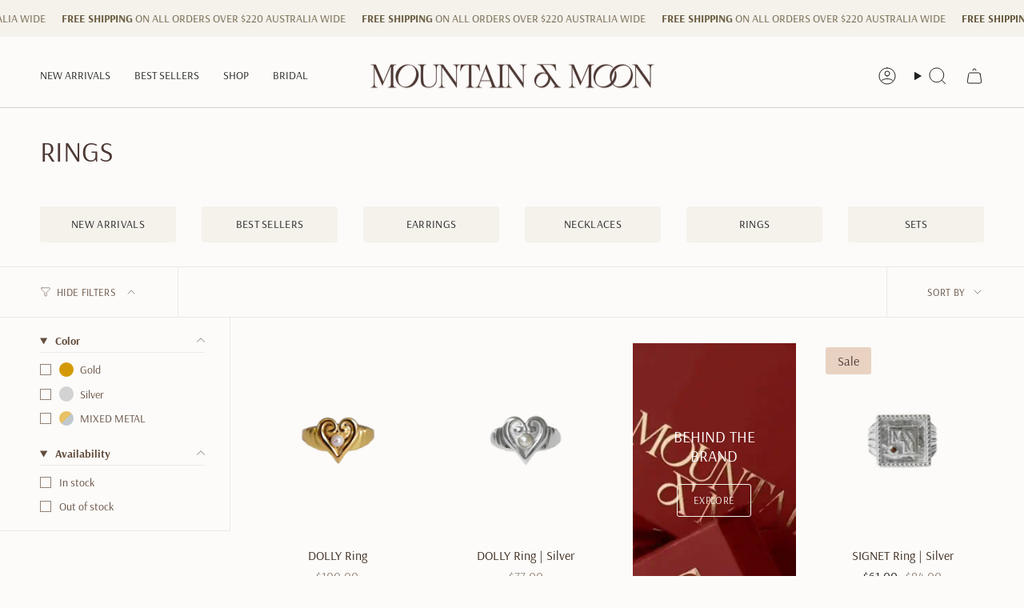

--- FILE ---
content_type: text/html; charset=utf-8
request_url: https://www.mountainandmoon.com/en-us/collections/rings
body_size: 65350
content:
<!doctype html>
<html class="no-js no-touch supports-no-cookies" lang="en">
  <head>
	<script id="pandectes-rules">   /* PANDECTES-GDPR: DO NOT MODIFY AUTO GENERATED CODE OF THIS SCRIPT */      window.PandectesSettings = {"store":{"id":14626660,"plan":"basic","theme":"Updated copy of Copy of Broadcast","primaryLocale":"en","adminMode":false,"headless":false,"storefrontRootDomain":"","checkoutRootDomain":"","storefrontAccessToken":""},"tsPublished":1756271770,"declaration":{"showType":true,"showPurpose":false,"showProvider":false,"declIntroText":"","showDateGenerated":true},"language":{"unpublished":[],"languageMode":"Single","fallbackLanguage":"en","languageDetection":"browser","languagesSupported":[]},"texts":{"managed":{"headerText":{"en":"We respect your privacy"},"consentText":{"en":"Our website uses cookies to ensure you have the best experience on our website honey!"},"linkText":{"en":"Learn More"},"imprintText":{"en":"Imprint"},"googleLinkText":{"en":"Google's Privacy Terms"},"allowButtonText":{"en":"Accept"},"denyButtonText":{"en":"Decline"},"dismissButtonText":{"en":"Got It!"},"leaveSiteButtonText":{"en":"Leave this site"},"preferencesButtonText":{"en":"Preferences"},"cookiePolicyText":{"en":"Cookie Policy"},"preferencesPopupTitleText":{"en":"Manage consent preferences"},"preferencesPopupIntroText":{"en":"We use cookies to optimize website functionality, analyze the performance, and provide personalized experience to you. Some cookies are essential to make the website operate and function correctly. Those cookies cannot be disabled. In this window you can manage your preference of cookies."},"preferencesPopupSaveButtonText":{"en":"Save preferences"},"preferencesPopupCloseButtonText":{"en":"Close"},"preferencesPopupAcceptAllButtonText":{"en":"Accept all"},"preferencesPopupRejectAllButtonText":{"en":"Reject all"},"cookiesDetailsText":{"en":"Cookies details"},"preferencesPopupAlwaysAllowedText":{"en":"Always allowed"},"accessSectionParagraphText":{"en":"You have the right to request access to your data at any time."},"accessSectionTitleText":{"en":"Data portability"},"accessSectionAccountInfoActionText":{"en":"Personal data"},"accessSectionDownloadReportActionText":{"en":"Request export"},"accessSectionGDPRRequestsActionText":{"en":"Data subject requests"},"accessSectionOrdersRecordsActionText":{"en":"Orders"},"rectificationSectionParagraphText":{"en":"You have the right to request your data to be updated whenever you think it is appropriate."},"rectificationSectionTitleText":{"en":"Data Rectification"},"rectificationCommentPlaceholder":{"en":"Describe what you want to be updated"},"rectificationCommentValidationError":{"en":"Comment is required"},"rectificationSectionEditAccountActionText":{"en":"Request an update"},"erasureSectionTitleText":{"en":"Right to be forgotten"},"erasureSectionParagraphText":{"en":"You have the right to ask all your data to be erased. After that, you will no longer be able to access your account."},"erasureSectionRequestDeletionActionText":{"en":"Request personal data deletion"},"consentDate":{"en":"Consent date"},"consentId":{"en":"Consent ID"},"consentSectionChangeConsentActionText":{"en":"Change consent preference"},"consentSectionConsentedText":{"en":"You consented to the cookies policy of this website on"},"consentSectionNoConsentText":{"en":"You have not consented to the cookies policy of this website."},"consentSectionTitleText":{"en":"Your cookie consent"},"consentStatus":{"en":"Consent preference"},"confirmationFailureMessage":{"en":"Your request was not verified. Please try again and if problem persists, contact store owner for assistance"},"confirmationFailureTitle":{"en":"A problem occurred"},"confirmationSuccessMessage":{"en":"We will soon get back to you as to your request."},"confirmationSuccessTitle":{"en":"Your request is verified"},"guestsSupportEmailFailureMessage":{"en":"Your request was not submitted. Please try again and if problem persists, contact store owner for assistance."},"guestsSupportEmailFailureTitle":{"en":"A problem occurred"},"guestsSupportEmailPlaceholder":{"en":"E-mail address"},"guestsSupportEmailSuccessMessage":{"en":"If you are registered as a customer of this store, you will soon receive an email with instructions on how to proceed."},"guestsSupportEmailSuccessTitle":{"en":"Thank you for your request"},"guestsSupportEmailValidationError":{"en":"Email is not valid"},"guestsSupportInfoText":{"en":"Please login with your customer account to further proceed."},"submitButton":{"en":"Submit"},"submittingButton":{"en":"Submitting..."},"cancelButton":{"en":"Cancel"},"declIntroText":{"en":"We use cookies to optimize website functionality, analyze the performance, and provide personalized experience to you. Some cookies are essential to make the website operate and function correctly. Those cookies cannot be disabled. In this window you can manage your preference of cookies."},"declName":{"en":"Name"},"declPurpose":{"en":"Purpose"},"declType":{"en":"Type"},"declRetention":{"en":"Retention"},"declProvider":{"en":"Provider"},"declFirstParty":{"en":"First-party"},"declThirdParty":{"en":"Third-party"},"declSeconds":{"en":"seconds"},"declMinutes":{"en":"minutes"},"declHours":{"en":"hours"},"declDays":{"en":"days"},"declMonths":{"en":"months"},"declYears":{"en":"years"},"declSession":{"en":"Session"},"declDomain":{"en":"Domain"},"declPath":{"en":"Path"}},"categories":{"strictlyNecessaryCookiesTitleText":{"en":"Strictly necessary cookies"},"strictlyNecessaryCookiesDescriptionText":{"en":"These cookies are essential in order to enable you to move around the website and use its features, such as accessing secure areas of the website. The website cannot function properly without these cookies."},"functionalityCookiesTitleText":{"en":"Functional cookies"},"functionalityCookiesDescriptionText":{"en":"These cookies enable the site to provide enhanced functionality and personalisation. They may be set by us or by third party providers whose services we have added to our pages. If you do not allow these cookies then some or all of these services may not function properly."},"performanceCookiesTitleText":{"en":"Performance cookies"},"performanceCookiesDescriptionText":{"en":"These cookies enable us to monitor and improve the performance of our website. For example, they allow us to count visits, identify traffic sources and see which parts of the site are most popular."},"targetingCookiesTitleText":{"en":"Targeting cookies"},"targetingCookiesDescriptionText":{"en":"These cookies may be set through our site by our advertising partners. They may be used by those companies to build a profile of your interests and show you relevant adverts on other sites.    They do not store directly personal information, but are based on uniquely identifying your browser and internet device. If you do not allow these cookies, you will experience less targeted advertising."},"unclassifiedCookiesTitleText":{"en":"Unclassified cookies"},"unclassifiedCookiesDescriptionText":{"en":"Unclassified cookies are cookies that we are in the process of classifying, together with the providers of individual cookies."}},"auto":{}},"library":{"previewMode":false,"fadeInTimeout":0,"defaultBlocked":7,"showLink":true,"showImprintLink":false,"showGoogleLink":false,"enabled":true,"cookie":{"expiryDays":365,"secure":true,"domain":""},"dismissOnScroll":false,"dismissOnWindowClick":false,"dismissOnTimeout":false,"palette":{"popup":{"background":"#EFEFEF","backgroundForCalculations":{"a":1,"b":239,"g":239,"r":239},"text":"#404040"},"button":{"background":"#F3C09F","backgroundForCalculations":{"a":1,"b":159,"g":192,"r":243},"text":"#FFFFFF","textForCalculation":{"a":1,"b":255,"g":255,"r":255},"border":"transparent"}},"content":{"href":"https://www.mountainandmoon.com.au/pages/privacy-policy","imprintHref":"/","close":"&#10005;","target":"","logo":""},"window":"<div role=\"dialog\" aria-label=\"{{header}}\" aria-describedby=\"cookieconsent:desc\" id=\"pandectes-banner\" class=\"cc-window-wrapper cc-top-wrapper\"><div class=\"pd-cookie-banner-window cc-window {{classes}}\"><!--googleoff: all-->{{children}}<!--googleon: all--></div></div>","compliance":{"opt-both":"<div class=\"cc-compliance cc-highlight\">{{deny}}{{allow}}</div>"},"type":"opt-both","layouts":{"basic":"{{messagelink}}{{compliance}}{{close}}"},"position":"top","theme":"classic","revokable":true,"animateRevokable":true,"revokableReset":false,"revokableLogoUrl":"","revokablePlacement":"bottom-left","revokableMarginHorizontal":15,"revokableMarginVertical":15,"static":false,"autoAttach":true,"hasTransition":true,"blacklistPage":[""],"elements":{"close":"<button aria-label=\"Close\" type=\"button\" class=\"cc-close\">{{close}}</button>","dismiss":"<button type=\"button\" class=\"cc-btn cc-btn-decision cc-dismiss\">{{dismiss}}</button>","allow":"<button type=\"button\" class=\"cc-btn cc-btn-decision cc-allow\">{{allow}}</button>","deny":"<button type=\"button\" class=\"cc-btn cc-btn-decision cc-deny\">{{deny}}</button>","preferences":"<button type=\"button\" class=\"cc-btn cc-settings\" onclick=\"Pandectes.fn.openPreferences()\">{{preferences}}</button>"}},"geolocation":{"auOnly":false,"brOnly":false,"caOnly":false,"chOnly":false,"euOnly":true,"jpOnly":false,"nzOnly":false,"thOnly":false,"zaOnly":false,"canadaOnly":false,"globalVisibility":false},"dsr":{"guestsSupport":false,"accessSectionDownloadReportAuto":false},"banner":{"resetTs":1566199155,"extraCss":"        .cc-banner-logo {max-width: 24em!important;}    @media(min-width: 768px) {.cc-window.cc-floating{max-width: 24em!important;width: 24em!important;}}    .cc-message, .pd-cookie-banner-window .cc-header, .cc-logo {text-align: left}    .cc-window-wrapper{z-index: 2947473000;}    .cc-window{z-index: 2947473000;font-family: Helvetica,Calibri,Arial,sans-serif;}    .pd-cookie-banner-window .cc-header{font-family: Helvetica,Calibri,Arial,sans-serif;}    .pd-cp-ui{font-family: Helvetica,Calibri,Arial,sans-serif; background-color: #EFEFEF;color:#404040;}    button.pd-cp-btn, a.pd-cp-btn{background-color:#F3C09F;color:#FFFFFF!important;}    input + .pd-cp-preferences-slider{background-color: rgba(64, 64, 64, 0.3)}    .pd-cp-scrolling-section::-webkit-scrollbar{background-color: rgba(64, 64, 64, 0.3)}    input:checked + .pd-cp-preferences-slider{background-color: rgba(64, 64, 64, 1)}    .pd-cp-scrolling-section::-webkit-scrollbar-thumb {background-color: rgba(64, 64, 64, 1)}    .pd-cp-ui-close{color:#404040;}    .pd-cp-preferences-slider:before{background-color: #EFEFEF}    .pd-cp-title:before {border-color: #404040!important}    .pd-cp-preferences-slider{background-color:#404040}    .pd-cp-toggle{color:#404040!important}    @media(max-width:699px) {.pd-cp-ui-close-top svg {fill: #404040}}    .pd-cp-toggle:hover,.pd-cp-toggle:visited,.pd-cp-toggle:active{color:#404040!important}    .pd-cookie-banner-window {}  ","customJavascript":{},"showPoweredBy":false,"logoHeight":40,"revokableTrigger":false,"hybridStrict":false,"cookiesBlockedByDefault":"7","isActive":false,"implicitSavePreferences":false,"cookieIcon":false,"blockBots":false,"showCookiesDetails":true,"hasTransition":true,"blockingPage":false,"showOnlyLandingPage":false,"leaveSiteUrl":"https://www.google.com","linkRespectStoreLang":false},"cookies":{"0":[{"name":"localization","type":"http","domain":"www.mountainandmoon.com","path":"/en-uk","provider":"Shopify","firstParty":true,"retention":"1 year(s)","expires":1,"unit":"declYears","purpose":{"en":"Used to localize the cart to the correct country."}},{"name":"keep_alive","type":"http","domain":"www.mountainandmoon.com","path":"/","provider":"Shopify","firstParty":true,"retention":"30 minute(s)","expires":30,"unit":"declMinutes","purpose":{"en":"Used when international domain redirection is enabled to determine if a request is the first one of a session."}},{"name":"secure_customer_sig","type":"http","domain":"www.mountainandmoon.com","path":"/","provider":"Shopify","firstParty":true,"retention":"1 year(s)","expires":1,"unit":"declYears","purpose":{"en":"Used to identify a user after they sign into a shop as a customer so they do not need to log in again."}},{"name":"shopify_pay_redirect","type":"http","domain":"www.mountainandmoon.com","path":"/","provider":"Shopify","firstParty":true,"retention":"1 hour(s)","expires":1,"unit":"declHours","purpose":{"en":"Used to accelerate the checkout process when the buyer has a Shop Pay account."}},{"name":"_pandectes_gdpr","type":"http","domain":".www.mountainandmoon.com","path":"/","provider":"Pandectes","firstParty":true,"retention":"1 year(s)","expires":1,"unit":"declYears","purpose":{"en":"Used for the functionality of the cookies consent banner."}},{"name":"_tracking_consent","type":"http","domain":".mountainandmoon.com","path":"/","provider":"Shopify","firstParty":false,"retention":"1 year(s)","expires":1,"unit":"declYears","purpose":{"en":"Used to store a user's preferences if a merchant has set up privacy rules in the visitor's region."}},{"name":"cart_currency","type":"http","domain":"www.mountainandmoon.com","path":"/","provider":"Shopify","firstParty":true,"retention":"2 week(s)","expires":2,"unit":"declWeeks","purpose":{"en":"Used after a checkout is completed to initialize a new empty cart with the same currency as the one just used."}},{"name":"wpm-test-cookie","type":"http","domain":"com","path":"/","provider":"Unknown","firstParty":false,"retention":"Session","expires":1,"unit":"declSeconds","purpose":{"en":""}}],"1":[{"name":"_pinterest_ct_ua","type":"http","domain":".ct.pinterest.com","path":"/","provider":"Pinterest","firstParty":false,"retention":"1 year(s)","expires":1,"unit":"declYears","purpose":{"en":"Used to group actions across pages."}},{"name":"fsb_previous_pathname","type":"http","domain":"www.mountainandmoon.com","path":"/","provider":"Hextom","firstParty":true,"retention":"Session","expires":-55,"unit":"declYears","purpose":{"en":"Used by Hextom apps"}}],"2":[{"name":"_shopify_y","type":"http","domain":".mountainandmoon.com","path":"/","provider":"Shopify","firstParty":false,"retention":"1 year(s)","expires":1,"unit":"declYears","purpose":{"en":"Shopify analytics."}},{"name":"_shopify_s","type":"http","domain":".mountainandmoon.com","path":"/","provider":"Shopify","firstParty":false,"retention":"30 minute(s)","expires":30,"unit":"declMinutes","purpose":{"en":"Used to identify a given browser session/shop combination. Duration is 30 minute rolling expiry of last use."}},{"name":"_orig_referrer","type":"http","domain":".mountainandmoon.com","path":"/","provider":"Shopify","firstParty":false,"retention":"2 week(s)","expires":2,"unit":"declWeeks","purpose":{"en":"Allows merchant to identify where people are visiting them from."}},{"name":"_landing_page","type":"http","domain":".mountainandmoon.com","path":"/","provider":"Shopify","firstParty":false,"retention":"2 week(s)","expires":2,"unit":"declWeeks","purpose":{"en":"Capture the landing page of visitor when they come from other sites."}},{"name":"__cf_bm","type":"http","domain":".afterpay.com","path":"/","provider":"CloudFlare","firstParty":false,"retention":"30 minute(s)","expires":30,"unit":"declMinutes","purpose":{"en":"Used to manage incoming traffic that matches criteria associated with bots."}},{"name":"_shopify_sa_p","type":"http","domain":".mountainandmoon.com","path":"/","provider":"Shopify","firstParty":false,"retention":"30 minute(s)","expires":30,"unit":"declMinutes","purpose":{"en":"Capture the landing page of visitor when they come from other sites to support marketing analytics."}},{"name":"_gid","type":"http","domain":".mountainandmoon.com","path":"/","provider":"Google","firstParty":false,"retention":"1 day(s)","expires":1,"unit":"declDays","purpose":{"en":"Cookie is placed by Google Analytics to count and track pageviews."}},{"name":"_gat","type":"http","domain":".mountainandmoon.com","path":"/","provider":"Google","firstParty":false,"retention":"1 minute(s)","expires":1,"unit":"declMinutes","purpose":{"en":"Cookie is placed by Google Analytics to filter requests from bots."}},{"name":"_shopify_sa_t","type":"http","domain":".mountainandmoon.com","path":"/","provider":"Shopify","firstParty":false,"retention":"30 minute(s)","expires":30,"unit":"declMinutes","purpose":{"en":"Capture the landing page of visitor when they come from other sites to support marketing analytics."}},{"name":"_ga","type":"http","domain":".mountainandmoon.com","path":"/","provider":"Google","firstParty":false,"retention":"1 year(s)","expires":1,"unit":"declYears","purpose":{"en":"Cookie is set by Google Analytics with unknown functionality"}},{"name":"_shopify_s","type":"http","domain":"com","path":"/","provider":"Shopify","firstParty":false,"retention":"Session","expires":1,"unit":"declSeconds","purpose":{"en":"Used to identify a given browser session/shop combination. Duration is 30 minute rolling expiry of last use."}},{"name":"_ga_ZQR8GLDR6W","type":"http","domain":".mountainandmoon.com","path":"/","provider":"Google","firstParty":false,"retention":"1 year(s)","expires":1,"unit":"declYears","purpose":{"en":""}},{"name":"_ga_3ERH7FL5RE","type":"http","domain":".mountainandmoon.com","path":"/","provider":"Google","firstParty":false,"retention":"1 year(s)","expires":1,"unit":"declYears","purpose":{"en":""}}],"4":[{"name":"omnisendSessionID","type":"http","domain":".mountainandmoon.com","path":"/","provider":"Omnisend","firstParty":false,"retention":"30 minute(s)","expires":30,"unit":"declMinutes","purpose":{"en":"Used to identify a session of an anonymous contact or a contact."}},{"name":"_pin_unauth","type":"http","domain":"www.mountainandmoon.com","path":"/","provider":"Pinterest","firstParty":true,"retention":"1 year(s)","expires":1,"unit":"declYears","purpose":{"en":"Used to group actions for users who cannot be identified by Pinterest."}},{"name":"_tt_enable_cookie","type":"http","domain":".www.mountainandmoon.com","path":"/","provider":"TikTok","firstParty":true,"retention":"3 month(s)","expires":3,"unit":"declMonths","purpose":{"en":"Used to identify a visitor."}},{"name":"ar_debug","type":"http","domain":".pinterest.com","path":"/","provider":"Teads","firstParty":false,"retention":"1 year(s)","expires":1,"unit":"declYears","purpose":{"en":"Checks whether a technical debugger-cookie is present."}},{"name":"_ttp","type":"http","domain":".www.mountainandmoon.com","path":"/","provider":"TikTok","firstParty":true,"retention":"3 month(s)","expires":3,"unit":"declMonths","purpose":{"en":"To measure and improve the performance of your advertising campaigns and to personalize the user's experience (including ads) on TikTok."}},{"name":"soundestID","type":"http","domain":".mountainandmoon.com","path":"/","provider":"Omnisend","firstParty":false,"retention":"Session","expires":-55,"unit":"declYears","purpose":{"en":"Used to identify an anonymous contact."}},{"name":"_fbp","type":"http","domain":".mountainandmoon.com","path":"/","provider":"Facebook","firstParty":false,"retention":"3 month(s)","expires":3,"unit":"declMonths","purpose":{"en":"Cookie is placed by Facebook to track visits across websites."}}],"8":[{"name":"_cfuvid","type":"http","domain":".afterpay.com","path":"/","provider":"Unknown","firstParty":false,"retention":"Session","expires":-55,"unit":"declYears","purpose":{"en":""}},{"name":"assortion","type":"http","domain":".mountainandmoon.com","path":"/","provider":"Unknown","firstParty":false,"retention":"1 year(s)","expires":1,"unit":"declYears","purpose":{"en":""}},{"name":"omnisendShopifyCart","type":"http","domain":".mountainandmoon.com","path":"/","provider":"Unknown","firstParty":false,"retention":"Session","expires":-55,"unit":"declYears","purpose":{"en":""}},{"name":"_cfuvid","type":"http","domain":".shareasale.com","path":"/","provider":"Unknown","firstParty":false,"retention":"Session","expires":-55,"unit":"declYears","purpose":{"en":""}},{"name":"wpm-test-cookie","type":"http","domain":"mountainandmoon.com","path":"/","provider":"Unknown","firstParty":false,"retention":"Session","expires":1,"unit":"declSeconds","purpose":{"en":""}},{"name":"wpm-test-cookie","type":"http","domain":"www.mountainandmoon.com","path":"/","provider":"Unknown","firstParty":true,"retention":"Session","expires":1,"unit":"declSeconds","purpose":{"en":""}},{"name":"page-views","type":"http","domain":".mountainandmoon.com","path":"/","provider":"Unknown","firstParty":false,"retention":"Session","expires":-55,"unit":"declYears","purpose":{"en":""}}]},"blocker":{"isActive":false,"googleConsentMode":{"id":"","analyticsId":"","adwordsId":"","isActive":false,"adStorageCategory":4,"analyticsStorageCategory":2,"personalizationStorageCategory":1,"functionalityStorageCategory":1,"customEvent":false,"securityStorageCategory":0,"redactData":false,"urlPassthrough":false,"dataLayerProperty":"dataLayer","waitForUpdate":0,"useNativeChannel":false},"facebookPixel":{"id":"","isActive":false,"ldu":false},"microsoft":{"isActive":false,"uetTags":""},"rakuten":{"isActive":false,"cmp":false,"ccpa":false},"klaviyoIsActive":false,"gpcIsActive":false,"clarity":{},"defaultBlocked":7,"patterns":{"whiteList":[],"blackList":{"1":[],"2":[],"4":[],"8":[]},"iframesWhiteList":[],"iframesBlackList":{"1":[],"2":[],"4":[],"8":[]},"beaconsWhiteList":[],"beaconsBlackList":{"1":[],"2":[],"4":[],"8":[]}}}}      !function(){"use strict";window.PandectesRules=window.PandectesRules||{},window.PandectesRules.manualBlacklist={1:[],2:[],4:[]},window.PandectesRules.blacklistedIFrames={1:[],2:[],4:[]},window.PandectesRules.blacklistedCss={1:[],2:[],4:[]},window.PandectesRules.blacklistedBeacons={1:[],2:[],4:[]};const e="javascript/blocked";function t(e){return new RegExp(e.replace(/[/\\.+?$()]/g,"\\$&").replace("*","(.*)"))}const n=(e,t="log")=>{new URLSearchParams(window.location.search).get("log")&&console[t](`PandectesRules: ${e}`)};function a(e){const t=document.createElement("script");t.async=!0,t.src=e,document.head.appendChild(t)}const o=window.PandectesRulesSettings||window.PandectesSettings,s=function(){if(void 0!==window.dataLayer&&Array.isArray(window.dataLayer)){if(window.dataLayer.some((e=>"pandectes_full_scan"===e.event)))return!0}return!1}(),r=((e="_pandectes_gdpr")=>{const t=("; "+document.cookie).split("; "+e+"=");let n;if(t.length<2)n={};else{const e=t.pop().split(";");n=window.atob(e.shift())}const a=(e=>{try{return JSON.parse(e)}catch(e){return!1}})(n);return!1!==a?a:n})(),{banner:{isActive:i},blocker:{defaultBlocked:c,patterns:d}}=o,l=r&&null!==r.preferences&&void 0!==r.preferences?r.preferences:null,u=s?0:i?null===l?c:l:0,g={1:!(1&u),2:!(2&u),4:!(4&u)},{blackList:f,whiteList:p,iframesBlackList:h,iframesWhiteList:w,beaconsBlackList:y,beaconsWhiteList:m}=d,b={blackList:[],whiteList:[],iframesBlackList:{1:[],2:[],4:[],8:[]},iframesWhiteList:[],beaconsBlackList:{1:[],2:[],4:[],8:[]},beaconsWhiteList:[]};[1,2,4].map((e=>{g[e]||(b.blackList.push(...f[e].length?f[e].map(t):[]),b.iframesBlackList[e]=h[e].length?h[e].map(t):[],b.beaconsBlackList[e]=y[e].length?y[e].map(t):[])})),b.whiteList=p.length?p.map(t):[],b.iframesWhiteList=w.length?w.map(t):[],b.beaconsWhiteList=m.length?m.map(t):[];const k={scripts:[],iframes:{1:[],2:[],4:[]},beacons:{1:[],2:[],4:[]},css:{1:[],2:[],4:[]}},_=(t,n)=>t&&(!n||n!==e)&&(!b.blackList||b.blackList.some((e=>e.test(t))))&&(!b.whiteList||b.whiteList.every((e=>!e.test(t)))),S=(e,t)=>{const n=b.iframesBlackList[t],a=b.iframesWhiteList;return e&&(!n||n.some((t=>t.test(e))))&&(!a||a.every((t=>!t.test(e))))},L=(e,t)=>{const n=b.beaconsBlackList[t],a=b.beaconsWhiteList;return e&&(!n||n.some((t=>t.test(e))))&&(!a||a.every((t=>!t.test(e))))},v=new MutationObserver((e=>{for(let t=0;t<e.length;t++){const{addedNodes:n}=e[t];for(let e=0;e<n.length;e++){const t=n[e],a=t.dataset&&t.dataset.cookiecategory;if(1===t.nodeType&&"LINK"===t.tagName){const e=t.dataset&&t.dataset.href;if(e&&a)switch(a){case"functionality":case"C0001":k.css[1].push(e);break;case"performance":case"C0002":k.css[2].push(e);break;case"targeting":case"C0003":k.css[4].push(e)}}}}}));var C=new MutationObserver((t=>{for(let a=0;a<t.length;a++){const{addedNodes:o}=t[a];for(let t=0;t<o.length;t++){const a=o[t],s=a.src||a.dataset&&a.dataset.src,r=a.dataset&&a.dataset.cookiecategory;if(1===a.nodeType&&"IFRAME"===a.tagName){if(s){let e=!1;S(s,1)||"functionality"===r||"C0001"===r?(e=!0,k.iframes[1].push(s)):S(s,2)||"performance"===r||"C0002"===r?(e=!0,k.iframes[2].push(s)):(S(s,4)||"targeting"===r||"C0003"===r)&&(e=!0,k.iframes[4].push(s)),e&&(a.removeAttribute("src"),a.setAttribute("data-src",s))}}else if(1===a.nodeType&&"IMG"===a.tagName){if(s){let e=!1;L(s,1)?(e=!0,k.beacons[1].push(s)):L(s,2)?(e=!0,k.beacons[2].push(s)):L(s,4)&&(e=!0,k.beacons[4].push(s)),e&&(a.removeAttribute("src"),a.setAttribute("data-src",s))}}else if(1===a.nodeType&&"SCRIPT"===a.tagName){const t=a.type;let o=!1;if(_(s,t)?(n(`rule blocked: ${s}`),o=!0):s&&r?n(`manually blocked @ ${r}: ${s}`):r&&n(`manually blocked @ ${r}: inline code`),o){k.scripts.push([a,t]),a.type=e;const n=function(t){a.getAttribute("type")===e&&t.preventDefault(),a.removeEventListener("beforescriptexecute",n)};a.addEventListener("beforescriptexecute",n),a.parentElement&&a.parentElement.removeChild(a)}}}}}));const A=document.createElement,P={src:Object.getOwnPropertyDescriptor(HTMLScriptElement.prototype,"src"),type:Object.getOwnPropertyDescriptor(HTMLScriptElement.prototype,"type")};window.PandectesRules.unblockCss=e=>{const t=k.css[e]||[];t.length&&n(`Unblocking CSS for ${e}`),t.forEach((e=>{const t=document.querySelector(`link[data-href^="${e}"]`);t.removeAttribute("data-href"),t.href=e})),k.css[e]=[]},window.PandectesRules.unblockIFrames=e=>{const t=k.iframes[e]||[];t.length&&n(`Unblocking IFrames for ${e}`),b.iframesBlackList[e]=[],t.forEach((e=>{const t=document.querySelector(`iframe[data-src^="${e}"]`);t.removeAttribute("data-src"),t.src=e})),k.iframes[e]=[]},window.PandectesRules.unblockBeacons=e=>{const t=k.beacons[e]||[];t.length&&n(`Unblocking Beacons for ${e}`),b.beaconsBlackList[e]=[],t.forEach((e=>{const t=document.querySelector(`img[data-src^="${e}"]`);t.removeAttribute("data-src"),t.src=e})),k.beacons[e]=[]},window.PandectesRules.unblockInlineScripts=function(e){const t=1===e?"functionality":2===e?"performance":"targeting",a=document.querySelectorAll(`script[type="javascript/blocked"][data-cookiecategory="${t}"]`);n(`unblockInlineScripts: ${a.length} in ${t}`),a.forEach((function(e){const t=document.createElement("script");t.type="text/javascript",e.hasAttribute("src")?t.src=e.getAttribute("src"):t.textContent=e.textContent,document.head.appendChild(t),e.parentNode.removeChild(e)}))},window.PandectesRules.unblockInlineCss=function(e){const t=1===e?"functionality":2===e?"performance":"targeting",a=document.querySelectorAll(`link[data-cookiecategory="${t}"]`);n(`unblockInlineCss: ${a.length} in ${t}`),a.forEach((function(e){e.href=e.getAttribute("data-href")}))},window.PandectesRules.unblock=function(e){e.length<1?(b.blackList=[],b.whiteList=[],b.iframesBlackList=[],b.iframesWhiteList=[]):(b.blackList&&(b.blackList=b.blackList.filter((t=>e.every((e=>"string"==typeof e?!t.test(e):e instanceof RegExp?t.toString()!==e.toString():void 0))))),b.whiteList&&(b.whiteList=[...b.whiteList,...e.map((e=>{if("string"==typeof e){const n=".*"+t(e)+".*";if(b.whiteList.every((e=>e.toString()!==n.toString())))return new RegExp(n)}else if(e instanceof RegExp&&b.whiteList.every((t=>t.toString()!==e.toString())))return e;return null})).filter(Boolean)]));let a=0;[...k.scripts].forEach((([e,t],n)=>{if(function(e){const t=e.getAttribute("src");return b.blackList&&b.blackList.every((e=>!e.test(t)))||b.whiteList&&b.whiteList.some((e=>e.test(t)))}(e)){const o=document.createElement("script");for(let t=0;t<e.attributes.length;t++){let n=e.attributes[t];"src"!==n.name&&"type"!==n.name&&o.setAttribute(n.name,e.attributes[t].value)}o.setAttribute("src",e.src),o.setAttribute("type",t||"application/javascript"),document.head.appendChild(o),k.scripts.splice(n-a,1),a++}})),0==b.blackList.length&&0===b.iframesBlackList[1].length&&0===b.iframesBlackList[2].length&&0===b.iframesBlackList[4].length&&0===b.beaconsBlackList[1].length&&0===b.beaconsBlackList[2].length&&0===b.beaconsBlackList[4].length&&(n("Disconnecting observers"),C.disconnect(),v.disconnect())};const{store:{adminMode:$,headless:E,storefrontRootDomain:B,checkoutRootDomain:T,storefrontAccessToken:R},banner:{isActive:I},blocker:O}=o,{defaultBlocked:U}=O;I&&function(e){if(window.Shopify&&window.Shopify.customerPrivacy)return void e();let t=null;window.Shopify&&window.Shopify.loadFeatures&&window.Shopify.trackingConsent?e():t=setInterval((()=>{window.Shopify&&window.Shopify.loadFeatures&&(clearInterval(t),window.Shopify.loadFeatures([{name:"consent-tracking-api",version:"0.1"}],(t=>{t?n("Shopify.customerPrivacy API - failed to load"):(n(`shouldShowBanner() -> ${window.Shopify.trackingConsent.shouldShowBanner()} | saleOfDataRegion() -> ${window.Shopify.trackingConsent.saleOfDataRegion()}`),e())})))}),10)}((()=>{!function(){const e=window.Shopify.trackingConsent;if(!1!==e.shouldShowBanner()||null!==l||7!==U)try{const t=$&&!(window.Shopify&&window.Shopify.AdminBarInjector);let a={preferences:!(1&u)||s||t,analytics:!(2&u)||s||t,marketing:!(4&u)||s||t};E&&(a.headlessStorefront=!0,a.storefrontRootDomain=B?.length?B:window.location.hostname,a.checkoutRootDomain=T?.length?T:`checkout.${window.location.hostname}`,a.storefrontAccessToken=R?.length?R:""),e.firstPartyMarketingAllowed()===a.marketing&&e.analyticsProcessingAllowed()===a.analytics&&e.preferencesProcessingAllowed()===a.preferences||e.setTrackingConsent(a,(function(e){e&&e.error?n("Shopify.customerPrivacy API - failed to setTrackingConsent"):n(`setTrackingConsent(${JSON.stringify(a)})`)}))}catch(e){n("Shopify.customerPrivacy API - exception")}}(),function(){if(E){const e=window.Shopify.trackingConsent,t=e.currentVisitorConsent();if(navigator.globalPrivacyControl&&""===t.sale_of_data){const t={sale_of_data:!1,headlessStorefront:!0};t.storefrontRootDomain=B?.length?B:window.location.hostname,t.checkoutRootDomain=T?.length?T:`checkout.${window.location.hostname}`,t.storefrontAccessToken=R?.length?R:"",e.setTrackingConsent(t,(function(e){e&&e.error?n(`Shopify.customerPrivacy API - failed to setTrackingConsent({${JSON.stringify(t)})`):n(`setTrackingConsent(${JSON.stringify(t)})`)}))}}}()}));const N=["AT","BE","BG","HR","CY","CZ","DK","EE","FI","FR","DE","GR","HU","IE","IT","LV","LT","LU","MT","NL","PL","PT","RO","SK","SI","ES","SE","GB","LI","NO","IS"],D="[Pandectes :: Google Consent Mode debug]:";function M(...e){const t=e[0],n=e[1],a=e[2];if("consent"!==t)return"config"===t?"config":void 0;const{ad_storage:o,ad_user_data:s,ad_personalization:r,functionality_storage:i,analytics_storage:c,personalization_storage:d,security_storage:l}=a,u={Command:t,Mode:n,ad_storage:o,ad_user_data:s,ad_personalization:r,functionality_storage:i,analytics_storage:c,personalization_storage:d,security_storage:l};return console.table(u),"default"===n&&("denied"===o&&"denied"===s&&"denied"===r&&"denied"===i&&"denied"===c&&"denied"===d||console.warn(`${D} all types in a "default" command should be set to "denied" except for security_storage that should be set to "granted"`)),n}let z=!1,j=!1;function x(e){e&&("default"===e?(z=!0,j&&console.warn(`${D} "default" command was sent but there was already an "update" command before it.`)):"update"===e?(j=!0,z||console.warn(`${D} "update" command was sent but there was no "default" command before it.`)):"config"===e&&(z||console.warn(`${D} a tag read consent state before a "default" command was sent.`)))}const{banner:{isActive:F,hybridStrict:W},geolocation:{caOnly:q=!1,euOnly:H=!1,brOnly:J=!1,jpOnly:G=!1,thOnly:V=!1,chOnly:K=!1,zaOnly:Z=!1,canadaOnly:Y=!1,globalVisibility:X=!0},blocker:{defaultBlocked:Q=7,googleConsentMode:{isActive:ee,customEvent:te,id:ne="",analyticsId:ae="",adwordsId:oe="",redactData:se,urlPassthrough:re,adStorageCategory:ie,analyticsStorageCategory:ce,functionalityStorageCategory:de,personalizationStorageCategory:le,securityStorageCategory:ue,dataLayerProperty:ge="dataLayer",waitForUpdate:fe=0,useNativeChannel:pe=!1,debugMode:he=!1}}}=o;function we(){window[ge].push(arguments)}window[ge]=window[ge]||[];const ye={hasInitialized:!1,useNativeChannel:!1,ads_data_redaction:!1,url_passthrough:!1,data_layer_property:"dataLayer",storage:{ad_storage:"granted",ad_user_data:"granted",ad_personalization:"granted",analytics_storage:"granted",functionality_storage:"granted",personalization_storage:"granted",security_storage:"granted"}};if(F&&ee){he&&(me=ge||"dataLayer",window[me].forEach((e=>{x(M(...e))})),window[me].push=function(...e){return x(M(...e[0])),Array.prototype.push.apply(this,e)});const e=0===(Q&ie)?"granted":"denied",t=0===(Q&ce)?"granted":"denied",n=0===(Q&de)?"granted":"denied",o=0===(Q&le)?"granted":"denied",s=0===(Q&ue)?"granted":"denied";ye.hasInitialized=!0,ye.useNativeChannel=pe,ye.url_passthrough=re,ye.ads_data_redaction="denied"===e&&se,ye.storage.ad_storage=e,ye.storage.ad_user_data=e,ye.storage.ad_personalization=e,ye.storage.analytics_storage=t,ye.storage.functionality_storage=n,ye.storage.personalization_storage=o,ye.storage.security_storage=s,ye.data_layer_property=ge||"dataLayer",we("set","developer_id.dMTZkMj",!0),ye.ads_data_redaction&&we("set","ads_data_redaction",ye.ads_data_redaction),ye.url_passthrough&&we("set","url_passthrough",ye.url_passthrough),function(){const e=u!==Q?{wait_for_update:fe||500}:fe?{wait_for_update:fe}:{};X&&!W?we("consent","default",{...ye.storage,...e}):(we("consent","default",{...ye.storage,...e,region:[...H||W?N:[],...q&&!W?["US-CA","US-VA","US-CT","US-UT","US-CO","US-MT","US-TX","US-OR","US-IA","US-NE","US-NH","US-DE","US-NJ","US-TN","US-MN"]:[],...J&&!W?["BR"]:[],...G&&!W?["JP"]:[],...Y&&!W?["CA"]:[],...V&&!W?["TH"]:[],...K&&!W?["CH"]:[],...Z&&!W?["ZA"]:[]]}),we("consent","default",{ad_storage:"granted",ad_user_data:"granted",ad_personalization:"granted",analytics_storage:"granted",functionality_storage:"granted",personalization_storage:"granted",security_storage:"granted"}));if(null!==l){const e=0===(u&ie)?"granted":"denied",t=0===(u&ce)?"granted":"denied",n=0===(u&de)?"granted":"denied",a=0===(u&le)?"granted":"denied",o=0===(u&ue)?"granted":"denied";ye.storage.ad_storage=e,ye.storage.ad_user_data=e,ye.storage.ad_personalization=e,ye.storage.analytics_storage=t,ye.storage.functionality_storage=n,ye.storage.personalization_storage=a,ye.storage.security_storage=o,we("consent","update",ye.storage)}we("js",new Date);const t="https://www.googletagmanager.com";if(ne.length){const e=ne.split(",");window[ye.data_layer_property].push({"gtm.start":(new Date).getTime(),event:"gtm.js"});for(let n=0;n<e.length;n++){const o="dataLayer"!==ye.data_layer_property?`&l=${ye.data_layer_property}`:"";a(`${t}/gtm.js?id=${e[n].trim()}${o}`)}}if(ae.length){const e=ae.split(",");for(let n=0;n<e.length;n++){const o=e[n].trim();o.length&&(a(`${t}/gtag/js?id=${o}`),we("config",o,{send_page_view:!1}))}}if(oe.length){const e=oe.split(",");for(let n=0;n<e.length;n++){const o=e[n].trim();o.length&&(a(`${t}/gtag/js?id=${o}`),we("config",o,{allow_enhanced_conversions:!0}))}}}()}var me;const{blocker:{klaviyoIsActive:be,googleConsentMode:{adStorageCategory:ke}}}=o;be&&window.addEventListener("PandectesEvent_OnConsent",(function(e){const{preferences:t}=e.detail;if(null!=t){const e=0===(t&ke)?"granted":"denied";void 0!==window.klaviyo&&window.klaviyo.isIdentified()&&window.klaviyo.push(["identify",{ad_personalization:e,ad_user_data:e}])}}));const{banner:{revokableTrigger:_e}}=o;_e&&(window.onload=async()=>{for await(let e of((e,t=1e3,n=1e4)=>{const a=new WeakMap;return{async*[Symbol.asyncIterator](){const o=Date.now();for(;Date.now()-o<n;){const n=document.querySelectorAll(e);for(const e of n)a.has(e)||(a.set(e,!0),yield e);await new Promise((e=>setTimeout(e,t)))}}}})('a[href*="#reopenBanner"]'))e.onclick=e=>{e.preventDefault(),window.Pandectes.fn.revokeConsent()}});const{banner:{isActive:Se},blocker:{defaultBlocked:Le=7,microsoft:{isActive:ve,uetTags:Ce,dataLayerProperty:Ae="uetq"}}}=o,Pe={hasInitialized:!1,data_layer_property:"uetq",storage:{ad_storage:"granted"}};if(Se&&ve){if(function(e,t,n){const a=new Date;a.setTime(a.getTime()+24*n*60*60*1e3);const o="expires="+a.toUTCString();document.cookie=`${e}=${t}; ${o}; path=/; secure; samesite=strict`}("_uetmsdns","0",365),Ce.length){const e=Ce.split(",");for(let t=0;t<e.length;t++)e[t].trim().length&&$e(e[t])}const e=4&Le?"denied":"granted";if(Pe.hasInitialized=!0,Pe.storage.ad_storage=e,window[Ae]=window[Ae]||[],window[Ae].push("consent","default",Pe.storage),null!==l){const e=4&u?"denied":"granted";Pe.storage.ad_storage=e,window[Ae].push("consent","update",Pe.storage)}}function $e(e){const t=document.createElement("script");t.type="text/javascript",t.src="//bat.bing.com/bat.js",t.onload=function(){const t={ti:e,cookieFlags:"SameSite=None;Secure"};t.q=window[Ae],window[Ae]=new UET(t),window[Ae].push("pageLoad")},document.head.appendChild(t)}window.PandectesRules.gcm=ye;const{banner:{isActive:Ee},blocker:{isActive:Be}}=o;n(`Prefs: ${u} | Banner: ${Ee?"on":"off"} | Blocker: ${Be?"on":"off"}`);const Te=null===l&&/\/checkouts\//.test(window.location.pathname);0!==u&&!1===s&&Be&&!Te&&(n("Blocker will execute"),document.createElement=function(...t){if("script"!==t[0].toLowerCase())return A.bind?A.bind(document)(...t):A;const n=A.bind(document)(...t);try{Object.defineProperties(n,{src:{...P.src,set(t){_(t,n.type)&&P.type.set.call(this,e),P.src.set.call(this,t)}},type:{...P.type,get(){const t=P.type.get.call(this);return t===e||_(this.src,t)?null:t},set(t){const a=_(n.src,n.type)?e:t;P.type.set.call(this,a)}}}),n.setAttribute=function(t,a){if("type"===t){const t=_(n.src,n.type)?e:a;P.type.set.call(n,t)}else"src"===t?(_(a,n.type)&&P.type.set.call(n,e),P.src.set.call(n,a)):HTMLScriptElement.prototype.setAttribute.call(n,t,a)}}catch(e){console.warn("Yett: unable to prevent script execution for script src ",n.src,".\n",'A likely cause would be because you are using a third-party browser extension that monkey patches the "document.createElement" function.')}return n},C.observe(document.documentElement,{childList:!0,subtree:!0}),v.observe(document.documentElement,{childList:!0,subtree:!0}))}();
</script>
<meta charset="UTF-8">
<meta http-equiv="X-UA-Compatible" content="IE=edge">
<meta name="viewport" content="width=device-width,initial-scale=1"><meta name="theme-color" content="#ab8c52">
<link rel="canonical" href="https://www.mountainandmoon.com/en-us/collections/rings">

<!-- ======================= Broadcast Theme V7.1.1 ========================= -->


  <link rel="icon" type="image/png" href="//www.mountainandmoon.com/cdn/shop/files/MM-Favicon.png?crop=center&height=32&v=1658805196&width=32">

<link rel="preconnect" href="https://fonts.shopifycdn.com" crossorigin><!-- Title and description ================================================ -->


<title>
    
    RINGS
    
    
    
      &ndash; Mountain &amp; Moon 
    
  </title>


  <meta name="description" content="Statement Jewellery for Statement Women. High quality micron gold &amp; silver plated earrings, necklaces and rings with semi precious &amp; nano gemstones. Designed in Australia &amp; handcrafted ethically by artisans of India.">


<meta property="og:site_name" content="Mountain &amp; Moon ">
<meta property="og:url" content="https://www.mountainandmoon.com/en-us/collections/rings">
<meta property="og:title" content="RINGS">
<meta property="og:type" content="product.group">
<meta property="og:description" content="Statement Jewellery for Statement Women. High quality micron gold &amp; silver plated earrings, necklaces and rings with semi precious &amp; nano gemstones. Designed in Australia &amp; handcrafted ethically by artisans of India."><meta name="twitter:card" content="summary_large_image">
<meta name="twitter:title" content="RINGS">
<meta name="twitter:description" content="Statement Jewellery for Statement Women. High quality micron gold &amp; silver plated earrings, necklaces and rings with semi precious &amp; nano gemstones. Designed in Australia &amp; handcrafted ethically by artisans of India.">
<!-- CSS ================================================================== -->
<style data-shopify>
  @font-face {
  font-family: Arsenal;
  font-weight: 400;
  font-style: normal;
  font-display: swap;
  src: url("//www.mountainandmoon.com/cdn/fonts/arsenal/arsenal_n4.51305299cd12b61bc0400367405b80442269043d.woff2") format("woff2"),
       url("//www.mountainandmoon.com/cdn/fonts/arsenal/arsenal_n4.93261dd112afca16489c9f1c0d423ccd8a12c0a3.woff") format("woff");
}

  @font-face {
  font-family: Arsenal;
  font-weight: 400;
  font-style: normal;
  font-display: swap;
  src: url("//www.mountainandmoon.com/cdn/fonts/arsenal/arsenal_n4.51305299cd12b61bc0400367405b80442269043d.woff2") format("woff2"),
       url("//www.mountainandmoon.com/cdn/fonts/arsenal/arsenal_n4.93261dd112afca16489c9f1c0d423ccd8a12c0a3.woff") format("woff");
}

  @font-face {
  font-family: Arsenal;
  font-weight: 400;
  font-style: normal;
  font-display: swap;
  src: url("//www.mountainandmoon.com/cdn/fonts/arsenal/arsenal_n4.51305299cd12b61bc0400367405b80442269043d.woff2") format("woff2"),
       url("//www.mountainandmoon.com/cdn/fonts/arsenal/arsenal_n4.93261dd112afca16489c9f1c0d423ccd8a12c0a3.woff") format("woff");
}

  @font-face {
  font-family: Arsenal;
  font-weight: 400;
  font-style: normal;
  font-display: swap;
  src: url("//www.mountainandmoon.com/cdn/fonts/arsenal/arsenal_n4.51305299cd12b61bc0400367405b80442269043d.woff2") format("woff2"),
       url("//www.mountainandmoon.com/cdn/fonts/arsenal/arsenal_n4.93261dd112afca16489c9f1c0d423ccd8a12c0a3.woff") format("woff");
}

  @font-face {
  font-family: Arsenal;
  font-weight: 400;
  font-style: normal;
  font-display: swap;
  src: url("//www.mountainandmoon.com/cdn/fonts/arsenal/arsenal_n4.51305299cd12b61bc0400367405b80442269043d.woff2") format("woff2"),
       url("//www.mountainandmoon.com/cdn/fonts/arsenal/arsenal_n4.93261dd112afca16489c9f1c0d423ccd8a12c0a3.woff") format("woff");
}


  
    @font-face {
  font-family: Arsenal;
  font-weight: 700;
  font-style: normal;
  font-display: swap;
  src: url("//www.mountainandmoon.com/cdn/fonts/arsenal/arsenal_n7.b8ea19d86b9bba98cc9a198b466ecccc0ab59df3.woff2") format("woff2"),
       url("//www.mountainandmoon.com/cdn/fonts/arsenal/arsenal_n7.3a6418f4cec1cb308392f5f2db9d69ca5fcc2a56.woff") format("woff");
}

  

  
    @font-face {
  font-family: Arsenal;
  font-weight: 400;
  font-style: italic;
  font-display: swap;
  src: url("//www.mountainandmoon.com/cdn/fonts/arsenal/arsenal_i4.a6359c83887fdd3e907de4b0131e0758604907a1.woff2") format("woff2"),
       url("//www.mountainandmoon.com/cdn/fonts/arsenal/arsenal_i4.458bbb4563b0642a484ab1c0e9b2612b229413e3.woff") format("woff");
}

  

  
    @font-face {
  font-family: Arsenal;
  font-weight: 700;
  font-style: italic;
  font-display: swap;
  src: url("//www.mountainandmoon.com/cdn/fonts/arsenal/arsenal_i7.1ed96eb4d0626e57e34b7d5c5f799ad585b8ec47.woff2") format("woff2"),
       url("//www.mountainandmoon.com/cdn/fonts/arsenal/arsenal_i7.889355bd8a26993ddc16f357f1388d70b70636ec.woff") format("woff");
}

  

  
    @font-face {
  font-family: Arsenal;
  font-weight: 700;
  font-style: normal;
  font-display: swap;
  src: url("//www.mountainandmoon.com/cdn/fonts/arsenal/arsenal_n7.b8ea19d86b9bba98cc9a198b466ecccc0ab59df3.woff2") format("woff2"),
       url("//www.mountainandmoon.com/cdn/fonts/arsenal/arsenal_n7.3a6418f4cec1cb308392f5f2db9d69ca5fcc2a56.woff") format("woff");
}

  

  

  
    :root,
    .color-scheme-1 {--COLOR-BG-GRADIENT: #fcfbf9;
      --COLOR-BG: #fcfbf9;
      --COLOR-BG-RGB: 252, 251, 249;

      --COLOR-BG-ACCENT: #f5f2ec;
      --COLOR-BG-ACCENT-LIGHTEN: #ffffff;

      /* === Link Color ===*/

      --COLOR-LINK: #282c2e;
      --COLOR-LINK-A50: rgba(40, 44, 46, 0.5);
      --COLOR-LINK-A70: rgba(40, 44, 46, 0.7);
      --COLOR-LINK-HOVER: rgba(40, 44, 46, 0.7);
      --COLOR-LINK-OPPOSITE: #ffffff;

      --COLOR-TEXT: #4d3834;
      --COLOR-TEXT-HOVER: rgba(77, 56, 52, 0.7);
      --COLOR-TEXT-LIGHT: #82736f;
      --COLOR-TEXT-DARK: #221513;
      --COLOR-TEXT-A5:  rgba(77, 56, 52, 0.05);
      --COLOR-TEXT-A35: rgba(77, 56, 52, 0.35);
      --COLOR-TEXT-A50: rgba(77, 56, 52, 0.5);
      --COLOR-TEXT-A80: rgba(77, 56, 52, 0.8);


      --COLOR-BORDER: rgb(209, 205, 196);
      --COLOR-BORDER-LIGHT: #e2dfd9;
      --COLOR-BORDER-DARK: #a49c8b;
      --COLOR-BORDER-HAIRLINE: #f7f4ef;

      --overlay-bg: #000000;

      /* === Bright color ===*/
      --COLOR-ACCENT: #ab8c52;
      --COLOR-ACCENT-HOVER: #806430;
      --COLOR-ACCENT-FADE: rgba(171, 140, 82, 0.05);
      --COLOR-ACCENT-LIGHT: #e8d4ae;

      /* === Default Cart Gradient ===*/

      --FREE-SHIPPING-GRADIENT: linear-gradient(to right, var(--COLOR-ACCENT-LIGHT) 0%, var(--accent) 100%);

      /* === Buttons ===*/
      --BTN-PRIMARY-BG: #4d3834;
      --BTN-PRIMARY-TEXT: #ffffff;
      --BTN-PRIMARY-BORDER: #4d3834;
      --BTN-PRIMARY-BORDER-A70: rgba(77, 56, 52, 0.7);

      
      
        --BTN-PRIMARY-BG-BRIGHTER: #5c433e;
      

      --BTN-SECONDARY-BG: #f2ece3;
      --BTN-SECONDARY-TEXT: #4d3834;
      --BTN-SECONDARY-BORDER: #f2ece3;
      --BTN-SECONDARY-BORDER-A70: rgba(242, 236, 227, 0.7);

      
      
        --BTN-SECONDARY-BG-BRIGHTER: #eae0d2;
      

      
--COLOR-BG-BRIGHTER: #f4f0e8;

      --COLOR-BG-ALPHA-25: rgba(252, 251, 249, 0.25);
      --COLOR-BG-TRANSPARENT: rgba(252, 251, 249, 0);--COLOR-FOOTER-BG-HAIRLINE: #f7f4ef;

      /* Dynamic color variables */
      --accent: var(--COLOR-ACCENT);
      --accent-fade: var(--COLOR-ACCENT-FADE);
      --accent-hover: var(--COLOR-ACCENT-HOVER);
      --border: var(--COLOR-BORDER);
      --border-dark: var(--COLOR-BORDER-DARK);
      --border-light: var(--COLOR-BORDER-LIGHT);
      --border-hairline: var(--COLOR-BORDER-HAIRLINE);
      --bg: var(--COLOR-BG-GRADIENT, var(--COLOR-BG));
      --bg-accent: var(--COLOR-BG-ACCENT);
      --bg-accent-lighten: var(--COLOR-BG-ACCENT-LIGHTEN);
      --icons: var(--COLOR-TEXT);
      --link: var(--COLOR-LINK);
      --link-a50: var(--COLOR-LINK-A50);
      --link-a70: var(--COLOR-LINK-A70);
      --link-hover: var(--COLOR-LINK-HOVER);
      --link-opposite: var(--COLOR-LINK-OPPOSITE);
      --text: var(--COLOR-TEXT);
      --text-dark: var(--COLOR-TEXT-DARK);
      --text-light: var(--COLOR-TEXT-LIGHT);
      --text-hover: var(--COLOR-TEXT-HOVER);
      --text-a5: var(--COLOR-TEXT-A5);
      --text-a35: var(--COLOR-TEXT-A35);
      --text-a50: var(--COLOR-TEXT-A50);
      --text-a80: var(--COLOR-TEXT-A80);
    }
  
    
    .color-scheme-2 {--COLOR-BG-GRADIENT: #212121;
      --COLOR-BG: #212121;
      --COLOR-BG-RGB: 33, 33, 33;

      --COLOR-BG-ACCENT: #f2ece3;
      --COLOR-BG-ACCENT-LIGHTEN: #ffffff;

      /* === Link Color ===*/

      --COLOR-LINK: #282c2e;
      --COLOR-LINK-A50: rgba(40, 44, 46, 0.5);
      --COLOR-LINK-A70: rgba(40, 44, 46, 0.7);
      --COLOR-LINK-HOVER: rgba(40, 44, 46, 0.7);
      --COLOR-LINK-OPPOSITE: #ffffff;

      --COLOR-TEXT: #f2ece3;
      --COLOR-TEXT-HOVER: rgba(242, 236, 227, 0.7);
      --COLOR-TEXT-LIGHT: #b3afa9;
      --COLOR-TEXT-DARK: #dfc9a9;
      --COLOR-TEXT-A5:  rgba(242, 236, 227, 0.05);
      --COLOR-TEXT-A35: rgba(242, 236, 227, 0.35);
      --COLOR-TEXT-A50: rgba(242, 236, 227, 0.5);
      --COLOR-TEXT-A80: rgba(242, 236, 227, 0.8);


      --COLOR-BORDER: rgb(209, 208, 206);
      --COLOR-BORDER-LIGHT: #8b8a89;
      --COLOR-BORDER-DARK: #a09e99;
      --COLOR-BORDER-HAIRLINE: #191919;

      --overlay-bg: #644d3e;

      /* === Bright color ===*/
      --COLOR-ACCENT: #ab8c52;
      --COLOR-ACCENT-HOVER: #806430;
      --COLOR-ACCENT-FADE: rgba(171, 140, 82, 0.05);
      --COLOR-ACCENT-LIGHT: #e8d4ae;

      /* === Default Cart Gradient ===*/

      --FREE-SHIPPING-GRADIENT: linear-gradient(to right, var(--COLOR-ACCENT-LIGHT) 0%, var(--accent) 100%);

      /* === Buttons ===*/
      --BTN-PRIMARY-BG: #212121;
      --BTN-PRIMARY-TEXT: #ffffff;
      --BTN-PRIMARY-BORDER: #212121;
      --BTN-PRIMARY-BORDER-A70: rgba(33, 33, 33, 0.7);

      
      
        --BTN-PRIMARY-BG-BRIGHTER: #2e2e2e;
      

      --BTN-SECONDARY-BG: #ffffff;
      --BTN-SECONDARY-TEXT: #000000;
      --BTN-SECONDARY-BORDER: #ab8c52;
      --BTN-SECONDARY-BORDER-A70: rgba(171, 140, 82, 0.7);

      
      
        --BTN-SECONDARY-BG-BRIGHTER: #f2f2f2;
      

      
--COLOR-BG-BRIGHTER: #2e2e2e;

      --COLOR-BG-ALPHA-25: rgba(33, 33, 33, 0.25);
      --COLOR-BG-TRANSPARENT: rgba(33, 33, 33, 0);--COLOR-FOOTER-BG-HAIRLINE: #292929;

      /* Dynamic color variables */
      --accent: var(--COLOR-ACCENT);
      --accent-fade: var(--COLOR-ACCENT-FADE);
      --accent-hover: var(--COLOR-ACCENT-HOVER);
      --border: var(--COLOR-BORDER);
      --border-dark: var(--COLOR-BORDER-DARK);
      --border-light: var(--COLOR-BORDER-LIGHT);
      --border-hairline: var(--COLOR-BORDER-HAIRLINE);
      --bg: var(--COLOR-BG-GRADIENT, var(--COLOR-BG));
      --bg-accent: var(--COLOR-BG-ACCENT);
      --bg-accent-lighten: var(--COLOR-BG-ACCENT-LIGHTEN);
      --icons: var(--COLOR-TEXT);
      --link: var(--COLOR-LINK);
      --link-a50: var(--COLOR-LINK-A50);
      --link-a70: var(--COLOR-LINK-A70);
      --link-hover: var(--COLOR-LINK-HOVER);
      --link-opposite: var(--COLOR-LINK-OPPOSITE);
      --text: var(--COLOR-TEXT);
      --text-dark: var(--COLOR-TEXT-DARK);
      --text-light: var(--COLOR-TEXT-LIGHT);
      --text-hover: var(--COLOR-TEXT-HOVER);
      --text-a5: var(--COLOR-TEXT-A5);
      --text-a35: var(--COLOR-TEXT-A35);
      --text-a50: var(--COLOR-TEXT-A50);
      --text-a80: var(--COLOR-TEXT-A80);
    }
  
    
    .color-scheme-3 {--COLOR-BG-GRADIENT: #f5f2ec;
      --COLOR-BG: #f5f2ec;
      --COLOR-BG-RGB: 245, 242, 236;

      --COLOR-BG-ACCENT: #ffffff;
      --COLOR-BG-ACCENT-LIGHTEN: #ffffff;

      /* === Link Color ===*/

      --COLOR-LINK: #282c2e;
      --COLOR-LINK-A50: rgba(40, 44, 46, 0.5);
      --COLOR-LINK-A70: rgba(40, 44, 46, 0.7);
      --COLOR-LINK-HOVER: rgba(40, 44, 46, 0.7);
      --COLOR-LINK-OPPOSITE: #ffffff;

      --COLOR-TEXT: #4d3834;
      --COLOR-TEXT-HOVER: rgba(77, 56, 52, 0.7);
      --COLOR-TEXT-LIGHT: #7f706b;
      --COLOR-TEXT-DARK: #221513;
      --COLOR-TEXT-A5:  rgba(77, 56, 52, 0.05);
      --COLOR-TEXT-A35: rgba(77, 56, 52, 0.35);
      --COLOR-TEXT-A50: rgba(77, 56, 52, 0.5);
      --COLOR-TEXT-A80: rgba(77, 56, 52, 0.8);


      --COLOR-BORDER: rgb(209, 205, 196);
      --COLOR-BORDER-LIGHT: #dfdcd4;
      --COLOR-BORDER-DARK: #a49c8b;
      --COLOR-BORDER-HAIRLINE: #f0ebe2;

      --overlay-bg: #000000;

      /* === Bright color ===*/
      --COLOR-ACCENT: #ab8c52;
      --COLOR-ACCENT-HOVER: #806430;
      --COLOR-ACCENT-FADE: rgba(171, 140, 82, 0.05);
      --COLOR-ACCENT-LIGHT: #e8d4ae;

      /* === Default Cart Gradient ===*/

      --FREE-SHIPPING-GRADIENT: linear-gradient(to right, var(--COLOR-ACCENT-LIGHT) 0%, var(--accent) 100%);

      /* === Buttons ===*/
      --BTN-PRIMARY-BG: #4d3834;
      --BTN-PRIMARY-TEXT: #ffffff;
      --BTN-PRIMARY-BORDER: #4d3834;
      --BTN-PRIMARY-BORDER-A70: rgba(77, 56, 52, 0.7);

      
      
        --BTN-PRIMARY-BG-BRIGHTER: #5c433e;
      

      --BTN-SECONDARY-BG: #ab8c52;
      --BTN-SECONDARY-TEXT: #ffffff;
      --BTN-SECONDARY-BORDER: #ab8c52;
      --BTN-SECONDARY-BORDER-A70: rgba(171, 140, 82, 0.7);

      
      
        --BTN-SECONDARY-BG-BRIGHTER: #9a7e4a;
      

      
--COLOR-BG-BRIGHTER: #ece7db;

      --COLOR-BG-ALPHA-25: rgba(245, 242, 236, 0.25);
      --COLOR-BG-TRANSPARENT: rgba(245, 242, 236, 0);--COLOR-FOOTER-BG-HAIRLINE: #f0ebe2;

      /* Dynamic color variables */
      --accent: var(--COLOR-ACCENT);
      --accent-fade: var(--COLOR-ACCENT-FADE);
      --accent-hover: var(--COLOR-ACCENT-HOVER);
      --border: var(--COLOR-BORDER);
      --border-dark: var(--COLOR-BORDER-DARK);
      --border-light: var(--COLOR-BORDER-LIGHT);
      --border-hairline: var(--COLOR-BORDER-HAIRLINE);
      --bg: var(--COLOR-BG-GRADIENT, var(--COLOR-BG));
      --bg-accent: var(--COLOR-BG-ACCENT);
      --bg-accent-lighten: var(--COLOR-BG-ACCENT-LIGHTEN);
      --icons: var(--COLOR-TEXT);
      --link: var(--COLOR-LINK);
      --link-a50: var(--COLOR-LINK-A50);
      --link-a70: var(--COLOR-LINK-A70);
      --link-hover: var(--COLOR-LINK-HOVER);
      --link-opposite: var(--COLOR-LINK-OPPOSITE);
      --text: var(--COLOR-TEXT);
      --text-dark: var(--COLOR-TEXT-DARK);
      --text-light: var(--COLOR-TEXT-LIGHT);
      --text-hover: var(--COLOR-TEXT-HOVER);
      --text-a5: var(--COLOR-TEXT-A5);
      --text-a35: var(--COLOR-TEXT-A35);
      --text-a50: var(--COLOR-TEXT-A50);
      --text-a80: var(--COLOR-TEXT-A80);
    }
  
    
    .color-scheme-4 {--COLOR-BG-GRADIENT: #4d3834;
      --COLOR-BG: #4d3834;
      --COLOR-BG-RGB: 77, 56, 52;

      --COLOR-BG-ACCENT: #f2ece3;
      --COLOR-BG-ACCENT-LIGHTEN: #ffffff;

      /* === Link Color ===*/

      --COLOR-LINK: #282c2e;
      --COLOR-LINK-A50: rgba(40, 44, 46, 0.5);
      --COLOR-LINK-A70: rgba(40, 44, 46, 0.7);
      --COLOR-LINK-HOVER: rgba(40, 44, 46, 0.7);
      --COLOR-LINK-OPPOSITE: #ffffff;

      --COLOR-TEXT: #212121;
      --COLOR-TEXT-HOVER: rgba(33, 33, 33, 0.7);
      --COLOR-TEXT-LIGHT: #2e2827;
      --COLOR-TEXT-DARK: #000000;
      --COLOR-TEXT-A5:  rgba(33, 33, 33, 0.05);
      --COLOR-TEXT-A35: rgba(33, 33, 33, 0.35);
      --COLOR-TEXT-A50: rgba(33, 33, 33, 0.5);
      --COLOR-TEXT-A80: rgba(33, 33, 33, 0.8);


      --COLOR-BORDER: rgb(245, 242, 236);
      --COLOR-BORDER-LIGHT: #b2a8a2;
      --COLOR-BORDER-DARK: #d2c4a9;
      --COLOR-BORDER-HAIRLINE: #44312e;

      --overlay-bg: #000000;

      /* === Bright color ===*/
      --COLOR-ACCENT: #ab8c52;
      --COLOR-ACCENT-HOVER: #806430;
      --COLOR-ACCENT-FADE: rgba(171, 140, 82, 0.05);
      --COLOR-ACCENT-LIGHT: #e8d4ae;

      /* === Default Cart Gradient ===*/

      --FREE-SHIPPING-GRADIENT: linear-gradient(to right, var(--COLOR-ACCENT-LIGHT) 0%, var(--accent) 100%);

      /* === Buttons ===*/
      --BTN-PRIMARY-BG: #212121;
      --BTN-PRIMARY-TEXT: #ffffff;
      --BTN-PRIMARY-BORDER: #ffffff;
      --BTN-PRIMARY-BORDER-A70: rgba(255, 255, 255, 0.7);

      
      
        --BTN-PRIMARY-BG-BRIGHTER: #2e2e2e;
      

      --BTN-SECONDARY-BG: #ab8c52;
      --BTN-SECONDARY-TEXT: #ffffff;
      --BTN-SECONDARY-BORDER: #ab8c52;
      --BTN-SECONDARY-BORDER-A70: rgba(171, 140, 82, 0.7);

      
      
        --BTN-SECONDARY-BG-BRIGHTER: #9a7e4a;
      

      
--COLOR-BG-BRIGHTER: #5c433e;

      --COLOR-BG-ALPHA-25: rgba(77, 56, 52, 0.25);
      --COLOR-BG-TRANSPARENT: rgba(77, 56, 52, 0);--COLOR-FOOTER-BG-HAIRLINE: #563f3a;

      /* Dynamic color variables */
      --accent: var(--COLOR-ACCENT);
      --accent-fade: var(--COLOR-ACCENT-FADE);
      --accent-hover: var(--COLOR-ACCENT-HOVER);
      --border: var(--COLOR-BORDER);
      --border-dark: var(--COLOR-BORDER-DARK);
      --border-light: var(--COLOR-BORDER-LIGHT);
      --border-hairline: var(--COLOR-BORDER-HAIRLINE);
      --bg: var(--COLOR-BG-GRADIENT, var(--COLOR-BG));
      --bg-accent: var(--COLOR-BG-ACCENT);
      --bg-accent-lighten: var(--COLOR-BG-ACCENT-LIGHTEN);
      --icons: var(--COLOR-TEXT);
      --link: var(--COLOR-LINK);
      --link-a50: var(--COLOR-LINK-A50);
      --link-a70: var(--COLOR-LINK-A70);
      --link-hover: var(--COLOR-LINK-HOVER);
      --link-opposite: var(--COLOR-LINK-OPPOSITE);
      --text: var(--COLOR-TEXT);
      --text-dark: var(--COLOR-TEXT-DARK);
      --text-light: var(--COLOR-TEXT-LIGHT);
      --text-hover: var(--COLOR-TEXT-HOVER);
      --text-a5: var(--COLOR-TEXT-A5);
      --text-a35: var(--COLOR-TEXT-A35);
      --text-a50: var(--COLOR-TEXT-A50);
      --text-a80: var(--COLOR-TEXT-A80);
    }
  
    
    .color-scheme-5 {--COLOR-BG-GRADIENT: #868154;
      --COLOR-BG: #868154;
      --COLOR-BG-RGB: 134, 129, 84;

      --COLOR-BG-ACCENT: #f5f2ec;
      --COLOR-BG-ACCENT-LIGHTEN: #ffffff;

      /* === Link Color ===*/

      --COLOR-LINK: #282c2e;
      --COLOR-LINK-A50: rgba(40, 44, 46, 0.5);
      --COLOR-LINK-A70: rgba(40, 44, 46, 0.7);
      --COLOR-LINK-HOVER: rgba(40, 44, 46, 0.7);
      --COLOR-LINK-OPPOSITE: #ffffff;

      --COLOR-TEXT: #d8d2b3;
      --COLOR-TEXT-HOVER: rgba(216, 210, 179, 0.7);
      --COLOR-TEXT-LIGHT: #bfba97;
      --COLOR-TEXT-DARK: #c8bb76;
      --COLOR-TEXT-A5:  rgba(216, 210, 179, 0.05);
      --COLOR-TEXT-A35: rgba(216, 210, 179, 0.35);
      --COLOR-TEXT-A50: rgba(216, 210, 179, 0.5);
      --COLOR-TEXT-A80: rgba(216, 210, 179, 0.8);


      --COLOR-BORDER: rgb(243, 243, 243);
      --COLOR-BORDER-LIGHT: #c7c5b3;
      --COLOR-BORDER-DARK: #c0c0c0;
      --COLOR-BORDER-HAIRLINE: #7d784e;

      --overlay-bg: #000000;

      /* === Bright color ===*/
      --COLOR-ACCENT: #ab8c52;
      --COLOR-ACCENT-HOVER: #806430;
      --COLOR-ACCENT-FADE: rgba(171, 140, 82, 0.05);
      --COLOR-ACCENT-LIGHT: #e8d4ae;

      /* === Default Cart Gradient ===*/

      --FREE-SHIPPING-GRADIENT: linear-gradient(to right, var(--COLOR-ACCENT-LIGHT) 0%, var(--accent) 100%);

      /* === Buttons ===*/
      --BTN-PRIMARY-BG: #212121;
      --BTN-PRIMARY-TEXT: #ffffff;
      --BTN-PRIMARY-BORDER: #212121;
      --BTN-PRIMARY-BORDER-A70: rgba(33, 33, 33, 0.7);

      
      
        --BTN-PRIMARY-BG-BRIGHTER: #2e2e2e;
      

      --BTN-SECONDARY-BG: #ab8c52;
      --BTN-SECONDARY-TEXT: #ffffff;
      --BTN-SECONDARY-BORDER: #ab8c52;
      --BTN-SECONDARY-BORDER-A70: rgba(171, 140, 82, 0.7);

      
      
        --BTN-SECONDARY-BG-BRIGHTER: #9a7e4a;
      

      
--COLOR-BG-BRIGHTER: #76724a;

      --COLOR-BG-ALPHA-25: rgba(134, 129, 84, 0.25);
      --COLOR-BG-TRANSPARENT: rgba(134, 129, 84, 0);--COLOR-FOOTER-BG-HAIRLINE: #7d784e;

      /* Dynamic color variables */
      --accent: var(--COLOR-ACCENT);
      --accent-fade: var(--COLOR-ACCENT-FADE);
      --accent-hover: var(--COLOR-ACCENT-HOVER);
      --border: var(--COLOR-BORDER);
      --border-dark: var(--COLOR-BORDER-DARK);
      --border-light: var(--COLOR-BORDER-LIGHT);
      --border-hairline: var(--COLOR-BORDER-HAIRLINE);
      --bg: var(--COLOR-BG-GRADIENT, var(--COLOR-BG));
      --bg-accent: var(--COLOR-BG-ACCENT);
      --bg-accent-lighten: var(--COLOR-BG-ACCENT-LIGHTEN);
      --icons: var(--COLOR-TEXT);
      --link: var(--COLOR-LINK);
      --link-a50: var(--COLOR-LINK-A50);
      --link-a70: var(--COLOR-LINK-A70);
      --link-hover: var(--COLOR-LINK-HOVER);
      --link-opposite: var(--COLOR-LINK-OPPOSITE);
      --text: var(--COLOR-TEXT);
      --text-dark: var(--COLOR-TEXT-DARK);
      --text-light: var(--COLOR-TEXT-LIGHT);
      --text-hover: var(--COLOR-TEXT-HOVER);
      --text-a5: var(--COLOR-TEXT-A5);
      --text-a35: var(--COLOR-TEXT-A35);
      --text-a50: var(--COLOR-TEXT-A50);
      --text-a80: var(--COLOR-TEXT-A80);
    }
  
    
    .color-scheme-6 {--COLOR-BG-GRADIENT: #fcfbf9;
      --COLOR-BG: #fcfbf9;
      --COLOR-BG-RGB: 252, 251, 249;

      --COLOR-BG-ACCENT: #f5f2ec;
      --COLOR-BG-ACCENT-LIGHTEN: #ffffff;

      /* === Link Color ===*/

      --COLOR-LINK: #282c2e;
      --COLOR-LINK-A50: rgba(40, 44, 46, 0.5);
      --COLOR-LINK-A70: rgba(40, 44, 46, 0.7);
      --COLOR-LINK-HOVER: rgba(40, 44, 46, 0.7);
      --COLOR-LINK-OPPOSITE: #ffffff;

      --COLOR-TEXT: #4d3834;
      --COLOR-TEXT-HOVER: rgba(77, 56, 52, 0.7);
      --COLOR-TEXT-LIGHT: #82736f;
      --COLOR-TEXT-DARK: #221513;
      --COLOR-TEXT-A5:  rgba(77, 56, 52, 0.05);
      --COLOR-TEXT-A35: rgba(77, 56, 52, 0.35);
      --COLOR-TEXT-A50: rgba(77, 56, 52, 0.5);
      --COLOR-TEXT-A80: rgba(77, 56, 52, 0.8);


      --COLOR-BORDER: rgb(209, 208, 206);
      --COLOR-BORDER-LIGHT: #e2e1df;
      --COLOR-BORDER-DARK: #a09e99;
      --COLOR-BORDER-HAIRLINE: #f7f4ef;

      --overlay-bg: #000000;

      /* === Bright color ===*/
      --COLOR-ACCENT: #ab8c52;
      --COLOR-ACCENT-HOVER: #806430;
      --COLOR-ACCENT-FADE: rgba(171, 140, 82, 0.05);
      --COLOR-ACCENT-LIGHT: #e8d4ae;

      /* === Default Cart Gradient ===*/

      --FREE-SHIPPING-GRADIENT: linear-gradient(to right, var(--COLOR-ACCENT-LIGHT) 0%, var(--accent) 100%);

      /* === Buttons ===*/
      --BTN-PRIMARY-BG: #ffffff;
      --BTN-PRIMARY-TEXT: #4d3834;
      --BTN-PRIMARY-BORDER: #ffffff;
      --BTN-PRIMARY-BORDER-A70: rgba(255, 255, 255, 0.7);

      
      
        --BTN-PRIMARY-BG-BRIGHTER: #f2f2f2;
      

      --BTN-SECONDARY-BG: #ab8c52;
      --BTN-SECONDARY-TEXT: #ffffff;
      --BTN-SECONDARY-BORDER: #ab8c52;
      --BTN-SECONDARY-BORDER-A70: rgba(171, 140, 82, 0.7);

      
      
        --BTN-SECONDARY-BG-BRIGHTER: #9a7e4a;
      

      
--COLOR-BG-BRIGHTER: #f4f0e8;

      --COLOR-BG-ALPHA-25: rgba(252, 251, 249, 0.25);
      --COLOR-BG-TRANSPARENT: rgba(252, 251, 249, 0);--COLOR-FOOTER-BG-HAIRLINE: #f7f4ef;

      /* Dynamic color variables */
      --accent: var(--COLOR-ACCENT);
      --accent-fade: var(--COLOR-ACCENT-FADE);
      --accent-hover: var(--COLOR-ACCENT-HOVER);
      --border: var(--COLOR-BORDER);
      --border-dark: var(--COLOR-BORDER-DARK);
      --border-light: var(--COLOR-BORDER-LIGHT);
      --border-hairline: var(--COLOR-BORDER-HAIRLINE);
      --bg: var(--COLOR-BG-GRADIENT, var(--COLOR-BG));
      --bg-accent: var(--COLOR-BG-ACCENT);
      --bg-accent-lighten: var(--COLOR-BG-ACCENT-LIGHTEN);
      --icons: var(--COLOR-TEXT);
      --link: var(--COLOR-LINK);
      --link-a50: var(--COLOR-LINK-A50);
      --link-a70: var(--COLOR-LINK-A70);
      --link-hover: var(--COLOR-LINK-HOVER);
      --link-opposite: var(--COLOR-LINK-OPPOSITE);
      --text: var(--COLOR-TEXT);
      --text-dark: var(--COLOR-TEXT-DARK);
      --text-light: var(--COLOR-TEXT-LIGHT);
      --text-hover: var(--COLOR-TEXT-HOVER);
      --text-a5: var(--COLOR-TEXT-A5);
      --text-a35: var(--COLOR-TEXT-A35);
      --text-a50: var(--COLOR-TEXT-A50);
      --text-a80: var(--COLOR-TEXT-A80);
    }
  
    
    .color-scheme-7 {--COLOR-BG-GRADIENT: #f5f2ec;
      --COLOR-BG: #f5f2ec;
      --COLOR-BG-RGB: 245, 242, 236;

      --COLOR-BG-ACCENT: #f5f2ec;
      --COLOR-BG-ACCENT-LIGHTEN: #ffffff;

      /* === Link Color ===*/

      --COLOR-LINK: #282c2e;
      --COLOR-LINK-A50: rgba(40, 44, 46, 0.5);
      --COLOR-LINK-A70: rgba(40, 44, 46, 0.7);
      --COLOR-LINK-HOVER: rgba(40, 44, 46, 0.7);
      --COLOR-LINK-OPPOSITE: #ffffff;

      --COLOR-TEXT: #685a3f;
      --COLOR-TEXT-HOVER: rgba(104, 90, 63, 0.7);
      --COLOR-TEXT-LIGHT: #928873;
      --COLOR-TEXT-DARK: #3d321e;
      --COLOR-TEXT-A5:  rgba(104, 90, 63, 0.05);
      --COLOR-TEXT-A35: rgba(104, 90, 63, 0.35);
      --COLOR-TEXT-A50: rgba(104, 90, 63, 0.5);
      --COLOR-TEXT-A80: rgba(104, 90, 63, 0.8);


      --COLOR-BORDER: rgb(209, 205, 196);
      --COLOR-BORDER-LIGHT: #dfdcd4;
      --COLOR-BORDER-DARK: #a49c8b;
      --COLOR-BORDER-HAIRLINE: #f0ebe2;

      --overlay-bg: #000000;

      /* === Bright color ===*/
      --COLOR-ACCENT: #ab8c52;
      --COLOR-ACCENT-HOVER: #806430;
      --COLOR-ACCENT-FADE: rgba(171, 140, 82, 0.05);
      --COLOR-ACCENT-LIGHT: #e8d4ae;

      /* === Default Cart Gradient ===*/

      --FREE-SHIPPING-GRADIENT: linear-gradient(to right, var(--COLOR-ACCENT-LIGHT) 0%, var(--accent) 100%);

      /* === Buttons ===*/
      --BTN-PRIMARY-BG: #212121;
      --BTN-PRIMARY-TEXT: #ffffff;
      --BTN-PRIMARY-BORDER: #212121;
      --BTN-PRIMARY-BORDER-A70: rgba(33, 33, 33, 0.7);

      
      
        --BTN-PRIMARY-BG-BRIGHTER: #2e2e2e;
      

      --BTN-SECONDARY-BG: #ab8c52;
      --BTN-SECONDARY-TEXT: #ffffff;
      --BTN-SECONDARY-BORDER: #ab8c52;
      --BTN-SECONDARY-BORDER-A70: rgba(171, 140, 82, 0.7);

      
      
        --BTN-SECONDARY-BG-BRIGHTER: #9a7e4a;
      

      
--COLOR-BG-BRIGHTER: #ece7db;

      --COLOR-BG-ALPHA-25: rgba(245, 242, 236, 0.25);
      --COLOR-BG-TRANSPARENT: rgba(245, 242, 236, 0);--COLOR-FOOTER-BG-HAIRLINE: #f0ebe2;

      /* Dynamic color variables */
      --accent: var(--COLOR-ACCENT);
      --accent-fade: var(--COLOR-ACCENT-FADE);
      --accent-hover: var(--COLOR-ACCENT-HOVER);
      --border: var(--COLOR-BORDER);
      --border-dark: var(--COLOR-BORDER-DARK);
      --border-light: var(--COLOR-BORDER-LIGHT);
      --border-hairline: var(--COLOR-BORDER-HAIRLINE);
      --bg: var(--COLOR-BG-GRADIENT, var(--COLOR-BG));
      --bg-accent: var(--COLOR-BG-ACCENT);
      --bg-accent-lighten: var(--COLOR-BG-ACCENT-LIGHTEN);
      --icons: var(--COLOR-TEXT);
      --link: var(--COLOR-LINK);
      --link-a50: var(--COLOR-LINK-A50);
      --link-a70: var(--COLOR-LINK-A70);
      --link-hover: var(--COLOR-LINK-HOVER);
      --link-opposite: var(--COLOR-LINK-OPPOSITE);
      --text: var(--COLOR-TEXT);
      --text-dark: var(--COLOR-TEXT-DARK);
      --text-light: var(--COLOR-TEXT-LIGHT);
      --text-hover: var(--COLOR-TEXT-HOVER);
      --text-a5: var(--COLOR-TEXT-A5);
      --text-a35: var(--COLOR-TEXT-A35);
      --text-a50: var(--COLOR-TEXT-A50);
      --text-a80: var(--COLOR-TEXT-A80);
    }
  
    
    .color-scheme-8 {--COLOR-BG-GRADIENT: #eae6dd;
      --COLOR-BG: #eae6dd;
      --COLOR-BG-RGB: 234, 230, 221;

      --COLOR-BG-ACCENT: #f5f2ec;
      --COLOR-BG-ACCENT-LIGHTEN: #ffffff;

      /* === Link Color ===*/

      --COLOR-LINK: #282c2e;
      --COLOR-LINK-A50: rgba(40, 44, 46, 0.5);
      --COLOR-LINK-A70: rgba(40, 44, 46, 0.7);
      --COLOR-LINK-HOVER: rgba(40, 44, 46, 0.7);
      --COLOR-LINK-OPPOSITE: #ffffff;

      --COLOR-TEXT: #212121;
      --COLOR-TEXT-HOVER: rgba(33, 33, 33, 0.7);
      --COLOR-TEXT-LIGHT: #5d5c59;
      --COLOR-TEXT-DARK: #000000;
      --COLOR-TEXT-A5:  rgba(33, 33, 33, 0.05);
      --COLOR-TEXT-A35: rgba(33, 33, 33, 0.35);
      --COLOR-TEXT-A50: rgba(33, 33, 33, 0.5);
      --COLOR-TEXT-A80: rgba(33, 33, 33, 0.8);


      --COLOR-BORDER: rgb(209, 205, 196);
      --COLOR-BORDER-LIGHT: #dbd7ce;
      --COLOR-BORDER-DARK: #a49c8b;
      --COLOR-BORDER-HAIRLINE: #e4dfd4;

      --overlay-bg: #000000;

      /* === Bright color ===*/
      --COLOR-ACCENT: #ab8c52;
      --COLOR-ACCENT-HOVER: #806430;
      --COLOR-ACCENT-FADE: rgba(171, 140, 82, 0.05);
      --COLOR-ACCENT-LIGHT: #e8d4ae;

      /* === Default Cart Gradient ===*/

      --FREE-SHIPPING-GRADIENT: linear-gradient(to right, var(--COLOR-ACCENT-LIGHT) 0%, var(--accent) 100%);

      /* === Buttons ===*/
      --BTN-PRIMARY-BG: #212121;
      --BTN-PRIMARY-TEXT: #ffffff;
      --BTN-PRIMARY-BORDER: #212121;
      --BTN-PRIMARY-BORDER-A70: rgba(33, 33, 33, 0.7);

      
      
        --BTN-PRIMARY-BG-BRIGHTER: #2e2e2e;
      

      --BTN-SECONDARY-BG: #ab8c52;
      --BTN-SECONDARY-TEXT: #ffffff;
      --BTN-SECONDARY-BORDER: #ab8c52;
      --BTN-SECONDARY-BORDER-A70: rgba(171, 140, 82, 0.7);

      
      
        --BTN-SECONDARY-BG-BRIGHTER: #9a7e4a;
      

      
--COLOR-BG-BRIGHTER: #e0dacd;

      --COLOR-BG-ALPHA-25: rgba(234, 230, 221, 0.25);
      --COLOR-BG-TRANSPARENT: rgba(234, 230, 221, 0);--COLOR-FOOTER-BG-HAIRLINE: #e4dfd4;

      /* Dynamic color variables */
      --accent: var(--COLOR-ACCENT);
      --accent-fade: var(--COLOR-ACCENT-FADE);
      --accent-hover: var(--COLOR-ACCENT-HOVER);
      --border: var(--COLOR-BORDER);
      --border-dark: var(--COLOR-BORDER-DARK);
      --border-light: var(--COLOR-BORDER-LIGHT);
      --border-hairline: var(--COLOR-BORDER-HAIRLINE);
      --bg: var(--COLOR-BG-GRADIENT, var(--COLOR-BG));
      --bg-accent: var(--COLOR-BG-ACCENT);
      --bg-accent-lighten: var(--COLOR-BG-ACCENT-LIGHTEN);
      --icons: var(--COLOR-TEXT);
      --link: var(--COLOR-LINK);
      --link-a50: var(--COLOR-LINK-A50);
      --link-a70: var(--COLOR-LINK-A70);
      --link-hover: var(--COLOR-LINK-HOVER);
      --link-opposite: var(--COLOR-LINK-OPPOSITE);
      --text: var(--COLOR-TEXT);
      --text-dark: var(--COLOR-TEXT-DARK);
      --text-light: var(--COLOR-TEXT-LIGHT);
      --text-hover: var(--COLOR-TEXT-HOVER);
      --text-a5: var(--COLOR-TEXT-A5);
      --text-a35: var(--COLOR-TEXT-A35);
      --text-a50: var(--COLOR-TEXT-A50);
      --text-a80: var(--COLOR-TEXT-A80);
    }
  
    
    .color-scheme-9 {--COLOR-BG-GRADIENT: #fcfbf9;
      --COLOR-BG: #fcfbf9;
      --COLOR-BG-RGB: 252, 251, 249;

      --COLOR-BG-ACCENT: #f5f2ec;
      --COLOR-BG-ACCENT-LIGHTEN: #ffffff;

      /* === Link Color ===*/

      --COLOR-LINK: #282c2e;
      --COLOR-LINK-A50: rgba(40, 44, 46, 0.5);
      --COLOR-LINK-A70: rgba(40, 44, 46, 0.7);
      --COLOR-LINK-HOVER: rgba(40, 44, 46, 0.7);
      --COLOR-LINK-OPPOSITE: #ffffff;

      --COLOR-TEXT: #644d3e;
      --COLOR-TEXT-HOVER: rgba(100, 77, 62, 0.7);
      --COLOR-TEXT-LIGHT: #928176;
      --COLOR-TEXT-DARK: #39281c;
      --COLOR-TEXT-A5:  rgba(100, 77, 62, 0.05);
      --COLOR-TEXT-A35: rgba(100, 77, 62, 0.35);
      --COLOR-TEXT-A50: rgba(100, 77, 62, 0.5);
      --COLOR-TEXT-A80: rgba(100, 77, 62, 0.8);


      --COLOR-BORDER: rgb(234, 234, 234);
      --COLOR-BORDER-LIGHT: #f1f1f0;
      --COLOR-BORDER-DARK: #b7b7b7;
      --COLOR-BORDER-HAIRLINE: #f7f4ef;

      --overlay-bg: #000000;

      /* === Bright color ===*/
      --COLOR-ACCENT: #7c6e66;
      --COLOR-ACCENT-HOVER: #59473c;
      --COLOR-ACCENT-FADE: rgba(124, 110, 102, 0.05);
      --COLOR-ACCENT-LIGHT: #d1b8aa;

      /* === Default Cart Gradient ===*/

      --FREE-SHIPPING-GRADIENT: linear-gradient(to right, var(--COLOR-ACCENT-LIGHT) 0%, var(--accent) 100%);

      /* === Buttons ===*/
      --BTN-PRIMARY-BG: #4d3834;
      --BTN-PRIMARY-TEXT: #ffffff;
      --BTN-PRIMARY-BORDER: #4d3834;
      --BTN-PRIMARY-BORDER-A70: rgba(77, 56, 52, 0.7);

      
      
        --BTN-PRIMARY-BG-BRIGHTER: #5c433e;
      

      --BTN-SECONDARY-BG: #f5f2ec;
      --BTN-SECONDARY-TEXT: #4d3834;
      --BTN-SECONDARY-BORDER: #f5f2ec;
      --BTN-SECONDARY-BORDER-A70: rgba(245, 242, 236, 0.7);

      
      
        --BTN-SECONDARY-BG-BRIGHTER: #ece7db;
      

      
--COLOR-BG-BRIGHTER: #f4f0e8;

      --COLOR-BG-ALPHA-25: rgba(252, 251, 249, 0.25);
      --COLOR-BG-TRANSPARENT: rgba(252, 251, 249, 0);--COLOR-FOOTER-BG-HAIRLINE: #f7f4ef;

      /* Dynamic color variables */
      --accent: var(--COLOR-ACCENT);
      --accent-fade: var(--COLOR-ACCENT-FADE);
      --accent-hover: var(--COLOR-ACCENT-HOVER);
      --border: var(--COLOR-BORDER);
      --border-dark: var(--COLOR-BORDER-DARK);
      --border-light: var(--COLOR-BORDER-LIGHT);
      --border-hairline: var(--COLOR-BORDER-HAIRLINE);
      --bg: var(--COLOR-BG-GRADIENT, var(--COLOR-BG));
      --bg-accent: var(--COLOR-BG-ACCENT);
      --bg-accent-lighten: var(--COLOR-BG-ACCENT-LIGHTEN);
      --icons: var(--COLOR-TEXT);
      --link: var(--COLOR-LINK);
      --link-a50: var(--COLOR-LINK-A50);
      --link-a70: var(--COLOR-LINK-A70);
      --link-hover: var(--COLOR-LINK-HOVER);
      --link-opposite: var(--COLOR-LINK-OPPOSITE);
      --text: var(--COLOR-TEXT);
      --text-dark: var(--COLOR-TEXT-DARK);
      --text-light: var(--COLOR-TEXT-LIGHT);
      --text-hover: var(--COLOR-TEXT-HOVER);
      --text-a5: var(--COLOR-TEXT-A5);
      --text-a35: var(--COLOR-TEXT-A35);
      --text-a50: var(--COLOR-TEXT-A50);
      --text-a80: var(--COLOR-TEXT-A80);
    }
  
    
    .color-scheme-10 {--COLOR-BG-GRADIENT: rgba(0,0,0,0);
      --COLOR-BG: rgba(0,0,0,0);
      --COLOR-BG-RGB: 0, 0, 0;

      --COLOR-BG-ACCENT: #f5f2ec;
      --COLOR-BG-ACCENT-LIGHTEN: #ffffff;

      /* === Link Color ===*/

      --COLOR-LINK: #282c2e;
      --COLOR-LINK-A50: rgba(40, 44, 46, 0.5);
      --COLOR-LINK-A70: rgba(40, 44, 46, 0.7);
      --COLOR-LINK-HOVER: rgba(40, 44, 46, 0.7);
      --COLOR-LINK-OPPOSITE: #ffffff;

      --COLOR-TEXT: #ffffff;
      --COLOR-TEXT-HOVER: rgba(255, 255, 255, 0.7);
      --COLOR-TEXT-LIGHT: rgba(179, 179, 179, 0.7);
      --COLOR-TEXT-DARK: #d9d9d9;
      --COLOR-TEXT-A5:  rgba(255, 255, 255, 0.05);
      --COLOR-TEXT-A35: rgba(255, 255, 255, 0.35);
      --COLOR-TEXT-A50: rgba(255, 255, 255, 0.5);
      --COLOR-TEXT-A80: rgba(255, 255, 255, 0.8);


      --COLOR-BORDER: rgb(209, 205, 196);
      --COLOR-BORDER-LIGHT: rgba(125, 123, 118, 0.6);
      --COLOR-BORDER-DARK: #a49c8b;
      --COLOR-BORDER-HAIRLINE: rgba(0, 0, 0, 0.0);

      --overlay-bg: #000000;

      /* === Bright color ===*/
      --COLOR-ACCENT: #ab8c52;
      --COLOR-ACCENT-HOVER: #806430;
      --COLOR-ACCENT-FADE: rgba(171, 140, 82, 0.05);
      --COLOR-ACCENT-LIGHT: #e8d4ae;

      /* === Default Cart Gradient ===*/

      --FREE-SHIPPING-GRADIENT: linear-gradient(to right, var(--COLOR-ACCENT-LIGHT) 0%, var(--accent) 100%);

      /* === Buttons ===*/
      --BTN-PRIMARY-BG: #212121;
      --BTN-PRIMARY-TEXT: #ffffff;
      --BTN-PRIMARY-BORDER: #ffffff;
      --BTN-PRIMARY-BORDER-A70: rgba(255, 255, 255, 0.7);

      
      
        --BTN-PRIMARY-BG-BRIGHTER: #2e2e2e;
      

      --BTN-SECONDARY-BG: #ab8c52;
      --BTN-SECONDARY-TEXT: #ffffff;
      --BTN-SECONDARY-BORDER: #ab8c52;
      --BTN-SECONDARY-BORDER-A70: rgba(171, 140, 82, 0.7);

      
      
        --BTN-SECONDARY-BG-BRIGHTER: #9a7e4a;
      

      
--COLOR-BG-BRIGHTER: rgba(26, 26, 26, 0.0);

      --COLOR-BG-ALPHA-25: rgba(0, 0, 0, 0.25);
      --COLOR-BG-TRANSPARENT: rgba(0, 0, 0, 0);--COLOR-FOOTER-BG-HAIRLINE: rgba(8, 8, 8, 0.0);

      /* Dynamic color variables */
      --accent: var(--COLOR-ACCENT);
      --accent-fade: var(--COLOR-ACCENT-FADE);
      --accent-hover: var(--COLOR-ACCENT-HOVER);
      --border: var(--COLOR-BORDER);
      --border-dark: var(--COLOR-BORDER-DARK);
      --border-light: var(--COLOR-BORDER-LIGHT);
      --border-hairline: var(--COLOR-BORDER-HAIRLINE);
      --bg: var(--COLOR-BG-GRADIENT, var(--COLOR-BG));
      --bg-accent: var(--COLOR-BG-ACCENT);
      --bg-accent-lighten: var(--COLOR-BG-ACCENT-LIGHTEN);
      --icons: var(--COLOR-TEXT);
      --link: var(--COLOR-LINK);
      --link-a50: var(--COLOR-LINK-A50);
      --link-a70: var(--COLOR-LINK-A70);
      --link-hover: var(--COLOR-LINK-HOVER);
      --link-opposite: var(--COLOR-LINK-OPPOSITE);
      --text: var(--COLOR-TEXT);
      --text-dark: var(--COLOR-TEXT-DARK);
      --text-light: var(--COLOR-TEXT-LIGHT);
      --text-hover: var(--COLOR-TEXT-HOVER);
      --text-a5: var(--COLOR-TEXT-A5);
      --text-a35: var(--COLOR-TEXT-A35);
      --text-a50: var(--COLOR-TEXT-A50);
      --text-a80: var(--COLOR-TEXT-A80);
    }
  
    
    .color-scheme-11 {--COLOR-BG-GRADIENT: rgba(0,0,0,0);
      --COLOR-BG: rgba(0,0,0,0);
      --COLOR-BG-RGB: 0, 0, 0;

      --COLOR-BG-ACCENT: #f5f2ec;
      --COLOR-BG-ACCENT-LIGHTEN: #ffffff;

      /* === Link Color ===*/

      --COLOR-LINK: #282c2e;
      --COLOR-LINK-A50: rgba(40, 44, 46, 0.5);
      --COLOR-LINK-A70: rgba(40, 44, 46, 0.7);
      --COLOR-LINK-HOVER: rgba(40, 44, 46, 0.7);
      --COLOR-LINK-OPPOSITE: #ffffff;

      --COLOR-TEXT: #ffffff;
      --COLOR-TEXT-HOVER: rgba(255, 255, 255, 0.7);
      --COLOR-TEXT-LIGHT: rgba(179, 179, 179, 0.7);
      --COLOR-TEXT-DARK: #d9d9d9;
      --COLOR-TEXT-A5:  rgba(255, 255, 255, 0.05);
      --COLOR-TEXT-A35: rgba(255, 255, 255, 0.35);
      --COLOR-TEXT-A50: rgba(255, 255, 255, 0.5);
      --COLOR-TEXT-A80: rgba(255, 255, 255, 0.8);


      --COLOR-BORDER: rgb(209, 205, 196);
      --COLOR-BORDER-LIGHT: rgba(125, 123, 118, 0.6);
      --COLOR-BORDER-DARK: #a49c8b;
      --COLOR-BORDER-HAIRLINE: rgba(0, 0, 0, 0.0);

      --overlay-bg: #000000;

      /* === Bright color ===*/
      --COLOR-ACCENT: #ab8c52;
      --COLOR-ACCENT-HOVER: #806430;
      --COLOR-ACCENT-FADE: rgba(171, 140, 82, 0.05);
      --COLOR-ACCENT-LIGHT: #e8d4ae;

      /* === Default Cart Gradient ===*/

      --FREE-SHIPPING-GRADIENT: linear-gradient(to right, var(--COLOR-ACCENT-LIGHT) 0%, var(--accent) 100%);

      /* === Buttons ===*/
      --BTN-PRIMARY-BG: #4d3834;
      --BTN-PRIMARY-TEXT: #ffffff;
      --BTN-PRIMARY-BORDER: #ffffff;
      --BTN-PRIMARY-BORDER-A70: rgba(255, 255, 255, 0.7);

      
      
        --BTN-PRIMARY-BG-BRIGHTER: #5c433e;
      

      --BTN-SECONDARY-BG: #ab8c52;
      --BTN-SECONDARY-TEXT: #ffffff;
      --BTN-SECONDARY-BORDER: #ab8c52;
      --BTN-SECONDARY-BORDER-A70: rgba(171, 140, 82, 0.7);

      
      
        --BTN-SECONDARY-BG-BRIGHTER: #9a7e4a;
      

      
--COLOR-BG-BRIGHTER: rgba(26, 26, 26, 0.0);

      --COLOR-BG-ALPHA-25: rgba(0, 0, 0, 0.25);
      --COLOR-BG-TRANSPARENT: rgba(0, 0, 0, 0);--COLOR-FOOTER-BG-HAIRLINE: rgba(8, 8, 8, 0.0);

      /* Dynamic color variables */
      --accent: var(--COLOR-ACCENT);
      --accent-fade: var(--COLOR-ACCENT-FADE);
      --accent-hover: var(--COLOR-ACCENT-HOVER);
      --border: var(--COLOR-BORDER);
      --border-dark: var(--COLOR-BORDER-DARK);
      --border-light: var(--COLOR-BORDER-LIGHT);
      --border-hairline: var(--COLOR-BORDER-HAIRLINE);
      --bg: var(--COLOR-BG-GRADIENT, var(--COLOR-BG));
      --bg-accent: var(--COLOR-BG-ACCENT);
      --bg-accent-lighten: var(--COLOR-BG-ACCENT-LIGHTEN);
      --icons: var(--COLOR-TEXT);
      --link: var(--COLOR-LINK);
      --link-a50: var(--COLOR-LINK-A50);
      --link-a70: var(--COLOR-LINK-A70);
      --link-hover: var(--COLOR-LINK-HOVER);
      --link-opposite: var(--COLOR-LINK-OPPOSITE);
      --text: var(--COLOR-TEXT);
      --text-dark: var(--COLOR-TEXT-DARK);
      --text-light: var(--COLOR-TEXT-LIGHT);
      --text-hover: var(--COLOR-TEXT-HOVER);
      --text-a5: var(--COLOR-TEXT-A5);
      --text-a35: var(--COLOR-TEXT-A35);
      --text-a50: var(--COLOR-TEXT-A50);
      --text-a80: var(--COLOR-TEXT-A80);
    }
  
    
    .color-scheme-bec1aea2-18ff-4344-8406-b6d357a6c4fd {--COLOR-BG-GRADIENT: #4d3834;
      --COLOR-BG: #4d3834;
      --COLOR-BG-RGB: 77, 56, 52;

      --COLOR-BG-ACCENT: #a47e66;
      --COLOR-BG-ACCENT-LIGHTEN: #c1a696;

      /* === Link Color ===*/

      --COLOR-LINK: #f5f2ec;
      --COLOR-LINK-A50: rgba(245, 242, 236, 0.5);
      --COLOR-LINK-A70: rgba(245, 242, 236, 0.7);
      --COLOR-LINK-HOVER: rgba(245, 242, 236, 0.7);
      --COLOR-LINK-OPPOSITE: #000000;

      --COLOR-TEXT: #fcfbf9;
      --COLOR-TEXT-HOVER: rgba(252, 251, 249, 0.7);
      --COLOR-TEXT-LIGHT: #c7c1be;
      --COLOR-TEXT-DARK: #e3d9c6;
      --COLOR-TEXT-A5:  rgba(252, 251, 249, 0.05);
      --COLOR-TEXT-A35: rgba(252, 251, 249, 0.35);
      --COLOR-TEXT-A50: rgba(252, 251, 249, 0.5);
      --COLOR-TEXT-A80: rgba(252, 251, 249, 0.8);


      --COLOR-BORDER: rgb(245, 242, 236);
      --COLOR-BORDER-LIGHT: #b2a8a2;
      --COLOR-BORDER-DARK: #d2c4a9;
      --COLOR-BORDER-HAIRLINE: #44312e;

      --overlay-bg: #f5f2ec;

      /* === Bright color ===*/
      --COLOR-ACCENT: #ab8c52;
      --COLOR-ACCENT-HOVER: #806430;
      --COLOR-ACCENT-FADE: rgba(171, 140, 82, 0.05);
      --COLOR-ACCENT-LIGHT: #e8d4ae;

      /* === Default Cart Gradient ===*/

      --FREE-SHIPPING-GRADIENT: linear-gradient(to right, var(--COLOR-ACCENT-LIGHT) 0%, var(--accent) 100%);

      /* === Buttons ===*/
      --BTN-PRIMARY-BG: #fcfbf9;
      --BTN-PRIMARY-TEXT: #644d3e;
      --BTN-PRIMARY-BORDER: #f5f2ec;
      --BTN-PRIMARY-BORDER-A70: rgba(245, 242, 236, 0.7);

      
      
        --BTN-PRIMARY-BG-BRIGHTER: #f4f0e8;
      

      --BTN-SECONDARY-BG: #ab8c52;
      --BTN-SECONDARY-TEXT: #ffffff;
      --BTN-SECONDARY-BORDER: #ab8c52;
      --BTN-SECONDARY-BORDER-A70: rgba(171, 140, 82, 0.7);

      
      
        --BTN-SECONDARY-BG-BRIGHTER: #9a7e4a;
      

      
--COLOR-BG-BRIGHTER: #5c433e;

      --COLOR-BG-ALPHA-25: rgba(77, 56, 52, 0.25);
      --COLOR-BG-TRANSPARENT: rgba(77, 56, 52, 0);--COLOR-FOOTER-BG-HAIRLINE: #563f3a;

      /* Dynamic color variables */
      --accent: var(--COLOR-ACCENT);
      --accent-fade: var(--COLOR-ACCENT-FADE);
      --accent-hover: var(--COLOR-ACCENT-HOVER);
      --border: var(--COLOR-BORDER);
      --border-dark: var(--COLOR-BORDER-DARK);
      --border-light: var(--COLOR-BORDER-LIGHT);
      --border-hairline: var(--COLOR-BORDER-HAIRLINE);
      --bg: var(--COLOR-BG-GRADIENT, var(--COLOR-BG));
      --bg-accent: var(--COLOR-BG-ACCENT);
      --bg-accent-lighten: var(--COLOR-BG-ACCENT-LIGHTEN);
      --icons: var(--COLOR-TEXT);
      --link: var(--COLOR-LINK);
      --link-a50: var(--COLOR-LINK-A50);
      --link-a70: var(--COLOR-LINK-A70);
      --link-hover: var(--COLOR-LINK-HOVER);
      --link-opposite: var(--COLOR-LINK-OPPOSITE);
      --text: var(--COLOR-TEXT);
      --text-dark: var(--COLOR-TEXT-DARK);
      --text-light: var(--COLOR-TEXT-LIGHT);
      --text-hover: var(--COLOR-TEXT-HOVER);
      --text-a5: var(--COLOR-TEXT-A5);
      --text-a35: var(--COLOR-TEXT-A35);
      --text-a50: var(--COLOR-TEXT-A50);
      --text-a80: var(--COLOR-TEXT-A80);
    }
  
    
    .color-scheme-678f661d-1b74-4bcb-b6c6-4973482f1e23 {--COLOR-BG-GRADIENT: #fcfbf9;
      --COLOR-BG: #fcfbf9;
      --COLOR-BG-RGB: 252, 251, 249;

      --COLOR-BG-ACCENT: #f5f2ec;
      --COLOR-BG-ACCENT-LIGHTEN: #ffffff;

      /* === Link Color ===*/

      --COLOR-LINK: #282c2e;
      --COLOR-LINK-A50: rgba(40, 44, 46, 0.5);
      --COLOR-LINK-A70: rgba(40, 44, 46, 0.7);
      --COLOR-LINK-HOVER: rgba(40, 44, 46, 0.7);
      --COLOR-LINK-OPPOSITE: #ffffff;

      --COLOR-TEXT: #4d3834;
      --COLOR-TEXT-HOVER: rgba(77, 56, 52, 0.7);
      --COLOR-TEXT-LIGHT: #82736f;
      --COLOR-TEXT-DARK: #221513;
      --COLOR-TEXT-A5:  rgba(77, 56, 52, 0.05);
      --COLOR-TEXT-A35: rgba(77, 56, 52, 0.35);
      --COLOR-TEXT-A50: rgba(77, 56, 52, 0.5);
      --COLOR-TEXT-A80: rgba(77, 56, 52, 0.8);


      --COLOR-BORDER: rgb(209, 205, 196);
      --COLOR-BORDER-LIGHT: #e2dfd9;
      --COLOR-BORDER-DARK: #a49c8b;
      --COLOR-BORDER-HAIRLINE: #f7f4ef;

      --overlay-bg: #000000;

      /* === Bright color ===*/
      --COLOR-ACCENT: #ab8c52;
      --COLOR-ACCENT-HOVER: #806430;
      --COLOR-ACCENT-FADE: rgba(171, 140, 82, 0.05);
      --COLOR-ACCENT-LIGHT: #e8d4ae;

      /* === Default Cart Gradient ===*/

      --FREE-SHIPPING-GRADIENT: linear-gradient(to right, var(--COLOR-ACCENT-LIGHT) 0%, var(--accent) 100%);

      /* === Buttons ===*/
      --BTN-PRIMARY-BG: #839966;
      --BTN-PRIMARY-TEXT: #ffffff;
      --BTN-PRIMARY-BORDER: #4d3834;
      --BTN-PRIMARY-BORDER-A70: rgba(77, 56, 52, 0.7);

      
      
        --BTN-PRIMARY-BG-BRIGHTER: #768a5c;
      

      --BTN-SECONDARY-BG: #f2ece3;
      --BTN-SECONDARY-TEXT: #4d3834;
      --BTN-SECONDARY-BORDER: #f2ece3;
      --BTN-SECONDARY-BORDER-A70: rgba(242, 236, 227, 0.7);

      
      
        --BTN-SECONDARY-BG-BRIGHTER: #eae0d2;
      

      
--COLOR-BG-BRIGHTER: #f4f0e8;

      --COLOR-BG-ALPHA-25: rgba(252, 251, 249, 0.25);
      --COLOR-BG-TRANSPARENT: rgba(252, 251, 249, 0);--COLOR-FOOTER-BG-HAIRLINE: #f7f4ef;

      /* Dynamic color variables */
      --accent: var(--COLOR-ACCENT);
      --accent-fade: var(--COLOR-ACCENT-FADE);
      --accent-hover: var(--COLOR-ACCENT-HOVER);
      --border: var(--COLOR-BORDER);
      --border-dark: var(--COLOR-BORDER-DARK);
      --border-light: var(--COLOR-BORDER-LIGHT);
      --border-hairline: var(--COLOR-BORDER-HAIRLINE);
      --bg: var(--COLOR-BG-GRADIENT, var(--COLOR-BG));
      --bg-accent: var(--COLOR-BG-ACCENT);
      --bg-accent-lighten: var(--COLOR-BG-ACCENT-LIGHTEN);
      --icons: var(--COLOR-TEXT);
      --link: var(--COLOR-LINK);
      --link-a50: var(--COLOR-LINK-A50);
      --link-a70: var(--COLOR-LINK-A70);
      --link-hover: var(--COLOR-LINK-HOVER);
      --link-opposite: var(--COLOR-LINK-OPPOSITE);
      --text: var(--COLOR-TEXT);
      --text-dark: var(--COLOR-TEXT-DARK);
      --text-light: var(--COLOR-TEXT-LIGHT);
      --text-hover: var(--COLOR-TEXT-HOVER);
      --text-a5: var(--COLOR-TEXT-A5);
      --text-a35: var(--COLOR-TEXT-A35);
      --text-a50: var(--COLOR-TEXT-A50);
      --text-a80: var(--COLOR-TEXT-A80);
    }
  
    
    .color-scheme-86eeeebd-18a0-4475-bee8-deaeb0aac6ad {--COLOR-BG-GRADIENT: #fcfbf9;
      --COLOR-BG: #fcfbf9;
      --COLOR-BG-RGB: 252, 251, 249;

      --COLOR-BG-ACCENT: #f5f2ec;
      --COLOR-BG-ACCENT-LIGHTEN: #ffffff;

      /* === Link Color ===*/

      --COLOR-LINK: #282c2e;
      --COLOR-LINK-A50: rgba(40, 44, 46, 0.5);
      --COLOR-LINK-A70: rgba(40, 44, 46, 0.7);
      --COLOR-LINK-HOVER: rgba(40, 44, 46, 0.7);
      --COLOR-LINK-OPPOSITE: #ffffff;

      --COLOR-TEXT: #ffffff;
      --COLOR-TEXT-HOVER: rgba(255, 255, 255, 0.7);
      --COLOR-TEXT-LIGHT: #fefefd;
      --COLOR-TEXT-DARK: #d9d9d9;
      --COLOR-TEXT-A5:  rgba(255, 255, 255, 0.05);
      --COLOR-TEXT-A35: rgba(255, 255, 255, 0.35);
      --COLOR-TEXT-A50: rgba(255, 255, 255, 0.5);
      --COLOR-TEXT-A80: rgba(255, 255, 255, 0.8);


      --COLOR-BORDER: rgb(209, 205, 196);
      --COLOR-BORDER-LIGHT: #e2dfd9;
      --COLOR-BORDER-DARK: #a49c8b;
      --COLOR-BORDER-HAIRLINE: #f7f4ef;

      --overlay-bg: #000000;

      /* === Bright color ===*/
      --COLOR-ACCENT: #ab8c52;
      --COLOR-ACCENT-HOVER: #806430;
      --COLOR-ACCENT-FADE: rgba(171, 140, 82, 0.05);
      --COLOR-ACCENT-LIGHT: #e8d4ae;

      /* === Default Cart Gradient ===*/

      --FREE-SHIPPING-GRADIENT: linear-gradient(to right, var(--COLOR-ACCENT-LIGHT) 0%, var(--accent) 100%);

      /* === Buttons ===*/
      --BTN-PRIMARY-BG: #ab8c52;
      --BTN-PRIMARY-TEXT: #fcfbf9;
      --BTN-PRIMARY-BORDER: #4d3834;
      --BTN-PRIMARY-BORDER-A70: rgba(77, 56, 52, 0.7);

      
      
        --BTN-PRIMARY-BG-BRIGHTER: #9a7e4a;
      

      --BTN-SECONDARY-BG: #ab8c52;
      --BTN-SECONDARY-TEXT: #4d3834;
      --BTN-SECONDARY-BORDER: #fcfbf9;
      --BTN-SECONDARY-BORDER-A70: rgba(252, 251, 249, 0.7);

      
      
        --BTN-SECONDARY-BG-BRIGHTER: #9a7e4a;
      

      
--COLOR-BG-BRIGHTER: #f4f0e8;

      --COLOR-BG-ALPHA-25: rgba(252, 251, 249, 0.25);
      --COLOR-BG-TRANSPARENT: rgba(252, 251, 249, 0);--COLOR-FOOTER-BG-HAIRLINE: #f7f4ef;

      /* Dynamic color variables */
      --accent: var(--COLOR-ACCENT);
      --accent-fade: var(--COLOR-ACCENT-FADE);
      --accent-hover: var(--COLOR-ACCENT-HOVER);
      --border: var(--COLOR-BORDER);
      --border-dark: var(--COLOR-BORDER-DARK);
      --border-light: var(--COLOR-BORDER-LIGHT);
      --border-hairline: var(--COLOR-BORDER-HAIRLINE);
      --bg: var(--COLOR-BG-GRADIENT, var(--COLOR-BG));
      --bg-accent: var(--COLOR-BG-ACCENT);
      --bg-accent-lighten: var(--COLOR-BG-ACCENT-LIGHTEN);
      --icons: var(--COLOR-TEXT);
      --link: var(--COLOR-LINK);
      --link-a50: var(--COLOR-LINK-A50);
      --link-a70: var(--COLOR-LINK-A70);
      --link-hover: var(--COLOR-LINK-HOVER);
      --link-opposite: var(--COLOR-LINK-OPPOSITE);
      --text: var(--COLOR-TEXT);
      --text-dark: var(--COLOR-TEXT-DARK);
      --text-light: var(--COLOR-TEXT-LIGHT);
      --text-hover: var(--COLOR-TEXT-HOVER);
      --text-a5: var(--COLOR-TEXT-A5);
      --text-a35: var(--COLOR-TEXT-A35);
      --text-a50: var(--COLOR-TEXT-A50);
      --text-a80: var(--COLOR-TEXT-A80);
    }
  
    
    .color-scheme-3b9d65d6-a614-4f27-b0ae-20379dc6dd15 {--COLOR-BG-GRADIENT: #fcfbf9;
      --COLOR-BG: #fcfbf9;
      --COLOR-BG-RGB: 252, 251, 249;

      --COLOR-BG-ACCENT: #f2ece3;
      --COLOR-BG-ACCENT-LIGHTEN: #ffffff;

      /* === Link Color ===*/

      --COLOR-LINK: #644d3e;
      --COLOR-LINK-A50: rgba(100, 77, 62, 0.5);
      --COLOR-LINK-A70: rgba(100, 77, 62, 0.7);
      --COLOR-LINK-HOVER: rgba(100, 77, 62, 0.7);
      --COLOR-LINK-OPPOSITE: #ffffff;

      --COLOR-TEXT: #771417;
      --COLOR-TEXT-HOVER: rgba(119, 20, 23, 0.7);
      --COLOR-TEXT-LIGHT: #9f595b;
      --COLOR-TEXT-DARK: #390607;
      --COLOR-TEXT-A5:  rgba(119, 20, 23, 0.05);
      --COLOR-TEXT-A35: rgba(119, 20, 23, 0.35);
      --COLOR-TEXT-A50: rgba(119, 20, 23, 0.5);
      --COLOR-TEXT-A80: rgba(119, 20, 23, 0.8);


      --COLOR-BORDER: rgb(242, 236, 227);
      --COLOR-BORDER-LIGHT: #f6f2ec;
      --COLOR-BORDER-DARK: #d2bd9d;
      --COLOR-BORDER-HAIRLINE: #f7f4ef;

      --overlay-bg: #644d3e;

      /* === Bright color ===*/
      --COLOR-ACCENT: #944c4e;
      --COLOR-ACCENT-HOVER: #692b2c;
      --COLOR-ACCENT-FADE: rgba(148, 76, 78, 0.05);
      --COLOR-ACCENT-LIGHT: #df9a9c;

      /* === Default Cart Gradient ===*/

      --FREE-SHIPPING-GRADIENT: linear-gradient(to right, var(--COLOR-ACCENT-LIGHT) 0%, var(--accent) 100%);

      /* === Buttons ===*/
      --BTN-PRIMARY-BG: #771417;
      --BTN-PRIMARY-TEXT: #f2ece3;
      --BTN-PRIMARY-BORDER: #771417;
      --BTN-PRIMARY-BORDER-A70: rgba(119, 20, 23, 0.7);

      
      
        --BTN-PRIMARY-BG-BRIGHTER: #8d181b;
      

      --BTN-SECONDARY-BG: #f2ece3;
      --BTN-SECONDARY-TEXT: #771417;
      --BTN-SECONDARY-BORDER: #f2ece3;
      --BTN-SECONDARY-BORDER-A70: rgba(242, 236, 227, 0.7);

      
      
        --BTN-SECONDARY-BG-BRIGHTER: #eae0d2;
      

      
--COLOR-BG-BRIGHTER: #f4f0e8;

      --COLOR-BG-ALPHA-25: rgba(252, 251, 249, 0.25);
      --COLOR-BG-TRANSPARENT: rgba(252, 251, 249, 0);--COLOR-FOOTER-BG-HAIRLINE: #f7f4ef;

      /* Dynamic color variables */
      --accent: var(--COLOR-ACCENT);
      --accent-fade: var(--COLOR-ACCENT-FADE);
      --accent-hover: var(--COLOR-ACCENT-HOVER);
      --border: var(--COLOR-BORDER);
      --border-dark: var(--COLOR-BORDER-DARK);
      --border-light: var(--COLOR-BORDER-LIGHT);
      --border-hairline: var(--COLOR-BORDER-HAIRLINE);
      --bg: var(--COLOR-BG-GRADIENT, var(--COLOR-BG));
      --bg-accent: var(--COLOR-BG-ACCENT);
      --bg-accent-lighten: var(--COLOR-BG-ACCENT-LIGHTEN);
      --icons: var(--COLOR-TEXT);
      --link: var(--COLOR-LINK);
      --link-a50: var(--COLOR-LINK-A50);
      --link-a70: var(--COLOR-LINK-A70);
      --link-hover: var(--COLOR-LINK-HOVER);
      --link-opposite: var(--COLOR-LINK-OPPOSITE);
      --text: var(--COLOR-TEXT);
      --text-dark: var(--COLOR-TEXT-DARK);
      --text-light: var(--COLOR-TEXT-LIGHT);
      --text-hover: var(--COLOR-TEXT-HOVER);
      --text-a5: var(--COLOR-TEXT-A5);
      --text-a35: var(--COLOR-TEXT-A35);
      --text-a50: var(--COLOR-TEXT-A50);
      --text-a80: var(--COLOR-TEXT-A80);
    }
  
    
    .color-scheme-39333352-d7df-4dac-8f5b-682815330cdd {--COLOR-BG-GRADIENT: #7c3b3b;
      --COLOR-BG: #7c3b3b;
      --COLOR-BG-RGB: 124, 59, 59;

      --COLOR-BG-ACCENT: #f5f2ec;
      --COLOR-BG-ACCENT-LIGHTEN: #ffffff;

      /* === Link Color ===*/

      --COLOR-LINK: #282c2e;
      --COLOR-LINK-A50: rgba(40, 44, 46, 0.5);
      --COLOR-LINK-A70: rgba(40, 44, 46, 0.7);
      --COLOR-LINK-HOVER: rgba(40, 44, 46, 0.7);
      --COLOR-LINK-OPPOSITE: #ffffff;

      --COLOR-TEXT: #f2ece3;
      --COLOR-TEXT-HOVER: rgba(242, 236, 227, 0.7);
      --COLOR-TEXT-LIGHT: #cfb7b1;
      --COLOR-TEXT-DARK: #dfc9a9;
      --COLOR-TEXT-A5:  rgba(242, 236, 227, 0.05);
      --COLOR-TEXT-A35: rgba(242, 236, 227, 0.35);
      --COLOR-TEXT-A50: rgba(242, 236, 227, 0.5);
      --COLOR-TEXT-A80: rgba(242, 236, 227, 0.8);


      --COLOR-BORDER: rgb(209, 205, 196);
      --COLOR-BORDER-LIGHT: #af938d;
      --COLOR-BORDER-DARK: #a49c8b;
      --COLOR-BORDER-HAIRLINE: #723636;

      --overlay-bg: #000000;

      /* === Bright color ===*/
      --COLOR-ACCENT: #ab8c52;
      --COLOR-ACCENT-HOVER: #806430;
      --COLOR-ACCENT-FADE: rgba(171, 140, 82, 0.05);
      --COLOR-ACCENT-LIGHT: #e8d4ae;

      /* === Default Cart Gradient ===*/

      --FREE-SHIPPING-GRADIENT: linear-gradient(to right, var(--COLOR-ACCENT-LIGHT) 0%, var(--accent) 100%);

      /* === Buttons ===*/
      --BTN-PRIMARY-BG: #4d3834;
      --BTN-PRIMARY-TEXT: #ffffff;
      --BTN-PRIMARY-BORDER: #f2ece3;
      --BTN-PRIMARY-BORDER-A70: rgba(242, 236, 227, 0.7);

      
      
        --BTN-PRIMARY-BG-BRIGHTER: #5c433e;
      

      --BTN-SECONDARY-BG: #f2ece3;
      --BTN-SECONDARY-TEXT: #4d3834;
      --BTN-SECONDARY-BORDER: #f2ece3;
      --BTN-SECONDARY-BORDER-A70: rgba(242, 236, 227, 0.7);

      
      
        --BTN-SECONDARY-BG-BRIGHTER: #eae0d2;
      

      
--COLOR-BG-BRIGHTER: #6b3333;

      --COLOR-BG-ALPHA-25: rgba(124, 59, 59, 0.25);
      --COLOR-BG-TRANSPARENT: rgba(124, 59, 59, 0);--COLOR-FOOTER-BG-HAIRLINE: #864040;

      /* Dynamic color variables */
      --accent: var(--COLOR-ACCENT);
      --accent-fade: var(--COLOR-ACCENT-FADE);
      --accent-hover: var(--COLOR-ACCENT-HOVER);
      --border: var(--COLOR-BORDER);
      --border-dark: var(--COLOR-BORDER-DARK);
      --border-light: var(--COLOR-BORDER-LIGHT);
      --border-hairline: var(--COLOR-BORDER-HAIRLINE);
      --bg: var(--COLOR-BG-GRADIENT, var(--COLOR-BG));
      --bg-accent: var(--COLOR-BG-ACCENT);
      --bg-accent-lighten: var(--COLOR-BG-ACCENT-LIGHTEN);
      --icons: var(--COLOR-TEXT);
      --link: var(--COLOR-LINK);
      --link-a50: var(--COLOR-LINK-A50);
      --link-a70: var(--COLOR-LINK-A70);
      --link-hover: var(--COLOR-LINK-HOVER);
      --link-opposite: var(--COLOR-LINK-OPPOSITE);
      --text: var(--COLOR-TEXT);
      --text-dark: var(--COLOR-TEXT-DARK);
      --text-light: var(--COLOR-TEXT-LIGHT);
      --text-hover: var(--COLOR-TEXT-HOVER);
      --text-a5: var(--COLOR-TEXT-A5);
      --text-a35: var(--COLOR-TEXT-A35);
      --text-a50: var(--COLOR-TEXT-A50);
      --text-a80: var(--COLOR-TEXT-A80);
    }
  

  body, .color-scheme-1, .color-scheme-2, .color-scheme-3, .color-scheme-4, .color-scheme-5, .color-scheme-6, .color-scheme-7, .color-scheme-8, .color-scheme-9, .color-scheme-10, .color-scheme-11, .color-scheme-bec1aea2-18ff-4344-8406-b6d357a6c4fd, .color-scheme-678f661d-1b74-4bcb-b6c6-4973482f1e23, .color-scheme-86eeeebd-18a0-4475-bee8-deaeb0aac6ad, .color-scheme-3b9d65d6-a614-4f27-b0ae-20379dc6dd15, .color-scheme-39333352-d7df-4dac-8f5b-682815330cdd {
    color: var(--text);
    background: var(--bg);
  }

  :root {
    --scrollbar-width: 0px;

    /* === Product grid badges ===*/
    --COLOR-SALE-BG: #e9d2c2;
    --COLOR-SALE-TEXT: #4d3834;

    --COLOR-BADGE-BG: #f2ece3;
    --COLOR-BADGE-TEXT: #4d3834;

    --COLOR-SOLD-BG: #644d3e;
    --COLOR-SOLD-TEXT: #ffffff;

    --COLOR-NEW-BADGE-BG: #444444;
    --COLOR-NEW-BADGE-TEXT: #ffffff;

    --COLOR-PREORDER-BG: #444444;
    --COLOR-PREORDER-TEXT: #ffffff;

    /* === Quick Add ===*/
    --COLOR-QUICK-ADD-BG: #ffffff;
    --COLOR-QUICK-ADD-BG-BRIGHTER: #f2f2f2;
    --COLOR-QUICK-ADD-TEXT: #000000;

    /* === Product sale color ===*/
    --COLOR-SALE: #212121;

    /* === Helper colors for form error states ===*/
    --COLOR-ERROR: #721C24;
    --COLOR-ERROR-BG: #F8D7DA;
    --COLOR-ERROR-BORDER: #F5C6CB;

    --COLOR-SUCCESS: #56AD6A;
    --COLOR-SUCCESS-BG: rgba(86, 173, 106, 0.2);

    
      --RADIUS: 3px;
      --RADIUS-SELECT: 3px;
    

    --COLOR-HEADER-LINK: #212121;
    --COLOR-HEADER-LINK-HOVER: #212121;

    --COLOR-MENU-BG: #fcfbf9;
    --COLOR-SUBMENU-BG: #fcfbf9;
    --COLOR-SUBMENU-LINK: #212121;
    --COLOR-SUBMENU-LINK-HOVER: rgba(33, 33, 33, 0.7);
    --COLOR-SUBMENU-TEXT-LIGHT: #636262;

    
      --COLOR-MENU-TRANSPARENT: #fcfbf9;
      --COLOR-MENU-TRANSPARENT-HOVER: #fcfbf9;
    

    --TRANSPARENT: rgba(255, 255, 255, 0);

    /* === Default overlay opacity ===*/
    --overlay-opacity: 0;
    --underlay-opacity: 1;
    --underlay-bg: rgba(0,0,0,0.4);
    --header-overlay-color: transparent;

    /* === Custom Cursor ===*/
    --ICON-ZOOM-IN: url( "//www.mountainandmoon.com/cdn/shop/t/40/assets/icon-zoom-in.svg?v=182473373117644429561756108320" );
    --ICON-ZOOM-OUT: url( "//www.mountainandmoon.com/cdn/shop/t/40/assets/icon-zoom-out.svg?v=101497157853986683871756108319" );

    /* === Custom Icons ===*/
    
    
      
      --ICON-ADD-BAG: url( "//www.mountainandmoon.com/cdn/shop/t/40/assets/icon-add-bag.svg?v=23763382405227654651756108320" );
      --ICON-ADD-CART: url( "//www.mountainandmoon.com/cdn/shop/t/40/assets/icon-add-cart.svg?v=3962293684743587821756108319" );
      --ICON-ARROW-LEFT: url( "//www.mountainandmoon.com/cdn/shop/t/40/assets/icon-nav-arrow-left.svg?v=106782211883556531691756108319" );
      --ICON-ARROW-RIGHT: url( "//www.mountainandmoon.com/cdn/shop/t/40/assets/icon-nav-arrow-right.svg?v=159363876971816882971756108319" );
      --ICON-SELECT: url("//www.mountainandmoon.com/cdn/shop/t/40/assets/icon-select.svg?v=150573211567947701091756108320");
    

    --PRODUCT-GRID-ASPECT-RATIO: 120.0%;

    /* === Typography ===*/
    --FONT-HEADING-MINI: 12px;
    --FONT-HEADING-X-SMALL: 16px;
    --FONT-HEADING-SMALL: 20px;
    --FONT-HEADING-MEDIUM: 36px;
    --FONT-HEADING-LARGE: 48px;
    --FONT-HEADING-X-LARGE: 60px;

    --FONT-HEADING-MINI-MOBILE: 12px;
    --FONT-HEADING-X-SMALL-MOBILE: 16px;
    --FONT-HEADING-SMALL-MOBILE: 20px;
    --FONT-HEADING-MEDIUM-MOBILE: 24px;
    --FONT-HEADING-LARGE-MOBILE: 32px;
    --FONT-HEADING-X-LARGE-MOBILE: 45px;

    --FONT-STACK-BODY: Arsenal, sans-serif;
    --FONT-STYLE-BODY: normal;
    --FONT-WEIGHT-BODY: 400;
    --FONT-WEIGHT-BODY-BOLD: 700;

    --LETTER-SPACING-BODY: 0.0em;

    --FONT-STACK-HEADING: Arsenal, sans-serif;
    --FONT-WEIGHT-HEADING: 400;
    --FONT-STYLE-HEADING: normal;

    --FONT-UPPERCASE-HEADING: uppercase;
    --LETTER-SPACING-HEADING: 0.0em;

    --FONT-STACK-SUBHEADING: Arsenal, sans-serif;
    --FONT-WEIGHT-SUBHEADING: 400;
    --FONT-STYLE-SUBHEADING: normal;
    --FONT-SIZE-SUBHEADING-DESKTOP: 12px;
    --FONT-SIZE-SUBHEADING-MOBILE: 14px;

    --FONT-UPPERCASE-SUBHEADING: uppercase;
    --LETTER-SPACING-SUBHEADING: 0.0em;

    --FONT-STACK-NAV: Arsenal, sans-serif;
    --FONT-WEIGHT-NAV: 400;
    --FONT-WEIGHT-NAV-BOLD: 700;
    --FONT-STYLE-NAV: normal;
    --FONT-SIZE-NAV: 16px;


    --LETTER-SPACING-NAV: 0.0em;

    --FONT-SIZE-BASE: 16px;

    /* === Parallax ===*/
    --PARALLAX-STRENGTH-MIN: 120.0%;
    --PARALLAX-STRENGTH-MAX: 130.0%;--COLUMNS: 4;
    --COLUMNS-MEDIUM: 3;
    --COLUMNS-SMALL: 2;
    --COLUMNS-MOBILE: 1;--LAYOUT-OUTER: 50px;
      --LAYOUT-GUTTER: 32px;
      --LAYOUT-OUTER-MEDIUM: 30px;
      --LAYOUT-GUTTER-MEDIUM: 22px;
      --LAYOUT-OUTER-SMALL: 16px;
      --LAYOUT-GUTTER-SMALL: 16px;--base-animation-delay: 0ms;
    --line-height-normal: 1.375; /* Equals to line-height: normal; */--SIDEBAR-WIDTH: 288px;
      --SIDEBAR-WIDTH-MEDIUM: 258px;--DRAWER-WIDTH: 380px;--ICON-STROKE-WIDTH: 1px;

    /* === Button General ===*/
    --BTN-FONT-STACK: Arsenal, sans-serif;
    --BTN-FONT-WEIGHT: 400;
    --BTN-FONT-STYLE: normal;
    --BTN-FONT-SIZE: 13px;
    --BTN-SIZE-SMALL: 7px;
    --BTN-SIZE-MEDIUM: 11px;
    --BTN-SIZE-LARGE: 12px;--BTN-FONT-SIZE-BODY: 0.8125rem;

    --BTN-LETTER-SPACING: 0.025em;
    --BTN-UPPERCASE: uppercase;
    --BTN-TEXT-ARROW-OFFSET: -1px;

    /* === Button White ===*/
    --COLOR-TEXT-BTN-BG-WHITE: #fff;
    --COLOR-TEXT-BTN-BORDER-WHITE: #fff;
    --COLOR-TEXT-BTN-WHITE: #000;
    --COLOR-TEXT-BTN-WHITE-A70: rgba(255, 255, 255, 0.7);
    --COLOR-TEXT-BTN-BG-WHITE-BRIGHTER: #f2f2f2;

    /* === Button Black ===*/
    --COLOR-TEXT-BTN-BG-BLACK: #000;
    --COLOR-TEXT-BTN-BORDER-BLACK: #000;
    --COLOR-TEXT-BTN-BLACK: #fff;
    --COLOR-TEXT-BTN-BLACK-A70: rgba(0, 0, 0, 0.7);
    --COLOR-TEXT-BTN-BG-BLACK-BRIGHTER: #0d0d0d;

    /* === Swatch Size ===*/
    --swatch-size-filters: 1.15rem;
    --swatch-size-product: 2.2rem;
  }

  /* === Backdrop ===*/
  ::backdrop {
    --underlay-opacity: 1;
    --underlay-bg: rgba(0,0,0,0.4);
  }

  /* === Gray background on Product grid items ===*/
  

  *,
  *::before,
  *::after {
    box-sizing: inherit;
  }

  * { -webkit-font-smoothing: antialiased; }

  html {
    box-sizing: border-box;
    font-size: var(--FONT-SIZE-BASE);
  }

  html,
  body { min-height: 100%; }

  body {
    position: relative;
    min-width: 320px;
    font-size: var(--FONT-SIZE-BASE);
    text-size-adjust: 100%;
    -webkit-text-size-adjust: 100%;
  }
</style>
<link rel="preload" as="font" href="//www.mountainandmoon.com/cdn/fonts/arsenal/arsenal_n4.51305299cd12b61bc0400367405b80442269043d.woff2" type="font/woff2" crossorigin><link rel="preload" as="font" href="//www.mountainandmoon.com/cdn/fonts/arsenal/arsenal_n4.51305299cd12b61bc0400367405b80442269043d.woff2" type="font/woff2" crossorigin><link rel="preload" as="font" href="//www.mountainandmoon.com/cdn/fonts/arsenal/arsenal_n4.51305299cd12b61bc0400367405b80442269043d.woff2" type="font/woff2" crossorigin><link rel="preload" as="font" href="//www.mountainandmoon.com/cdn/fonts/arsenal/arsenal_n4.51305299cd12b61bc0400367405b80442269043d.woff2" type="font/woff2" crossorigin><link rel="preload" as="font" href="//www.mountainandmoon.com/cdn/fonts/arsenal/arsenal_n4.51305299cd12b61bc0400367405b80442269043d.woff2" type="font/woff2" crossorigin><link href="//www.mountainandmoon.com/cdn/shop/t/40/assets/theme.css?v=138707975223409543061756978088" rel="stylesheet" type="text/css" media="all" />
<link href="//www.mountainandmoon.com/cdn/shop/t/40/assets/swatches.css?v=157844926215047500451756108320" rel="stylesheet" type="text/css" media="all" />
<style data-shopify>.swatches {
    --black: #000000;--white: #fafafa;--blank: url(//www.mountainandmoon.com/cdn/shop/files/blank_small.png?v=6828);--bronze: #A07636;--silver: #CECBC7;
  }</style>
<script>
    if (window.navigator.userAgent.indexOf('MSIE ') > 0 || window.navigator.userAgent.indexOf('Trident/') > 0) {
      document.documentElement.className = document.documentElement.className + ' ie';

      var scripts = document.getElementsByTagName('script')[0];
      var polyfill = document.createElement("script");
      polyfill.defer = true;
      polyfill.src = "//www.mountainandmoon.com/cdn/shop/t/40/assets/ie11.js?v=144489047535103983231756108319";

      scripts.parentNode.insertBefore(polyfill, scripts);
    } else {
      document.documentElement.className = document.documentElement.className.replace('no-js', 'js');
    }

    document.documentElement.style.setProperty('--scrollbar-width', `${getScrollbarWidth()}px`);

    function getScrollbarWidth() {
      // Creating invisible container
      const outer = document.createElement('div');
      outer.style.visibility = 'hidden';
      outer.style.overflow = 'scroll'; // forcing scrollbar to appear
      outer.style.msOverflowStyle = 'scrollbar'; // needed for WinJS apps
      document.documentElement.appendChild(outer);

      // Creating inner element and placing it in the container
      const inner = document.createElement('div');
      outer.appendChild(inner);

      // Calculating difference between container's full width and the child width
      const scrollbarWidth = outer.offsetWidth - inner.offsetWidth;

      // Removing temporary elements from the DOM
      outer.parentNode.removeChild(outer);

      return scrollbarWidth;
    }

    let root = '/en-us';
    if (root[root.length - 1] !== '/') {
      root = root + '/';
    }

    window.theme = {
      routes: {
        root: root,
        cart_url: '/en-us/cart',
        cart_add_url: '/en-us/cart/add',
        cart_change_url: '/en-us/cart/change',
        cart_update_url: '/en-us/cart/update',
        product_recommendations_url: '/en-us/recommendations/products',
        predictive_search_url: '/en-us/search/suggest',
        addresses_url: '/en-us/account/addresses'
      },
      assets: {
        photoswipe: '//www.mountainandmoon.com/cdn/shop/t/40/assets/photoswipe.js?v=162613001030112971491756108320',
        rellax: '//www.mountainandmoon.com/cdn/shop/t/40/assets/rellax.js?v=4664090443844197101756108320',
        smoothscroll: '//www.mountainandmoon.com/cdn/shop/t/40/assets/smoothscroll.js?v=37906625415260927261756108319',
      },
      strings: {
        addToCart: "Add to cart",
        cartAcceptanceError: "You must accept our terms and conditions.",
        soldOut: "Sold Out",
        preOrder: "Pre-order",
        sale: "Sale",
        subscription: "Subscription",
        unavailable: "Unavailable",
        discount_not_applicable: "Discount not applicable",
        discount_already_applied: "Discount already applied",
        shippingCalcSubmitButton: "Calculate shipping",
        shippingCalcSubmitButtonDisabled: "Calculating...",
        oneColor: "color",
        otherColor: "colors",
        free: "Free",
        sku: "SKU",
      },
      settings: {
        cartType: "drawer",
        customerLoggedIn: null ? true : false,
        enableQuickAdd: true,
        enableAnimations: true,
        variantOnSale: true,
        collectionSwatchStyle: "limited",
        swatchesType: "native",
        mobileMenuType: "new",
        atcButtonShowPrice: true,
      },
      variables: {
        productPageSticky: false,
      },
      sliderArrows: {
        prev: '<button type="button" class="slider__button slider__button--prev" data-button-arrow data-button-prev>' + "Previous" + '</button>',
        next: '<button type="button" class="slider__button slider__button--next" data-button-arrow data-button-next>' + "Next" + '</button>',
      },
      moneyFormat: false ? "${{amount}} USD" : "${{amount}}",
      moneyWithoutCurrencyFormat: "${{amount}}",
      moneyWithCurrencyFormat: "${{amount}} USD",
      subtotal: 0,
      info: {
        name: 'broadcast'
      },
      version: '7.1.1'
    };

    let windowInnerHeight = window.innerHeight;
    document.documentElement.style.setProperty('--full-height', `${windowInnerHeight}px`);
    document.documentElement.style.setProperty('--three-quarters', `${windowInnerHeight * 0.75}px`);
    document.documentElement.style.setProperty('--two-thirds', `${windowInnerHeight * 0.66}px`);
    document.documentElement.style.setProperty('--one-half', `${windowInnerHeight * 0.5}px`);
    document.documentElement.style.setProperty('--one-third', `${windowInnerHeight * 0.33}px`);
    document.documentElement.style.setProperty('--one-fifth', `${windowInnerHeight * 0.2}px`);
</script>



<!-- Theme Javascript ============================================================== -->
<script src="//www.mountainandmoon.com/cdn/shop/t/40/assets/vendor.js?v=9664966025159750891756108320" defer="defer"></script>
<script src="//www.mountainandmoon.com/cdn/shop/t/40/assets/theme.js?v=65474605581987513261756108320" defer="defer"></script><!-- Shopify app scripts =========================================================== -->
<script>window.performance && window.performance.mark && window.performance.mark('shopify.content_for_header.start');</script><meta name="google-site-verification" content="AP5r-XBz9ZwQPM7IB9WOpmvQIZmrHZondwD8C1INw_o">
<meta id="shopify-digital-wallet" name="shopify-digital-wallet" content="/14626660/digital_wallets/dialog">
<meta name="shopify-checkout-api-token" content="98b613977f9cee3dbf445939f5ab6979">
<meta id="in-context-paypal-metadata" data-shop-id="14626660" data-venmo-supported="false" data-environment="production" data-locale="en_US" data-paypal-v4="true" data-currency="USD">
<link rel="alternate" type="application/atom+xml" title="Feed" href="/en-us/collections/rings.atom" />
<link rel="next" href="/en-us/collections/rings?page=2">
<link rel="alternate" hreflang="x-default" href="https://www.mountainandmoon.com/collections/rings">
<link rel="alternate" hreflang="en" href="https://www.mountainandmoon.com/collections/rings">
<link rel="alternate" hreflang="fr" href="https://www.mountainandmoon.com/fr/collections/rings">
<link rel="alternate" hreflang="de" href="https://www.mountainandmoon.com/de/collections/rings">
<link rel="alternate" hreflang="it" href="https://www.mountainandmoon.com/it/collections/rings">
<link rel="alternate" hreflang="es" href="https://www.mountainandmoon.com/es/collections/rings">
<link rel="alternate" hreflang="en-BR" href="https://www.mountainandmoon.com/en-br/collections/rings">
<link rel="alternate" hreflang="en-CA" href="https://www.mountainandmoon.com/en-ca/collections/rings">
<link rel="alternate" hreflang="fr-CA" href="https://www.mountainandmoon.com/fr-ca/collections/rings">
<link rel="alternate" hreflang="en-GR" href="https://www.mountainandmoon.com/en-eu/collections/rings">
<link rel="alternate" hreflang="it-GR" href="https://www.mountainandmoon.com/it-eu/collections/rings">
<link rel="alternate" hreflang="de-GR" href="https://www.mountainandmoon.com/de-eu/collections/rings">
<link rel="alternate" hreflang="fr-GR" href="https://www.mountainandmoon.com/fr-eu/collections/rings">
<link rel="alternate" hreflang="en-DK" href="https://www.mountainandmoon.com/en-eu/collections/rings">
<link rel="alternate" hreflang="it-DK" href="https://www.mountainandmoon.com/it-eu/collections/rings">
<link rel="alternate" hreflang="de-DK" href="https://www.mountainandmoon.com/de-eu/collections/rings">
<link rel="alternate" hreflang="fr-DK" href="https://www.mountainandmoon.com/fr-eu/collections/rings">
<link rel="alternate" hreflang="en-BE" href="https://www.mountainandmoon.com/en-eu/collections/rings">
<link rel="alternate" hreflang="it-BE" href="https://www.mountainandmoon.com/it-eu/collections/rings">
<link rel="alternate" hreflang="de-BE" href="https://www.mountainandmoon.com/de-eu/collections/rings">
<link rel="alternate" hreflang="fr-BE" href="https://www.mountainandmoon.com/fr-eu/collections/rings">
<link rel="alternate" hreflang="en-BG" href="https://www.mountainandmoon.com/en-eu/collections/rings">
<link rel="alternate" hreflang="it-BG" href="https://www.mountainandmoon.com/it-eu/collections/rings">
<link rel="alternate" hreflang="de-BG" href="https://www.mountainandmoon.com/de-eu/collections/rings">
<link rel="alternate" hreflang="fr-BG" href="https://www.mountainandmoon.com/fr-eu/collections/rings">
<link rel="alternate" hreflang="en-FI" href="https://www.mountainandmoon.com/en-eu/collections/rings">
<link rel="alternate" hreflang="it-FI" href="https://www.mountainandmoon.com/it-eu/collections/rings">
<link rel="alternate" hreflang="de-FI" href="https://www.mountainandmoon.com/de-eu/collections/rings">
<link rel="alternate" hreflang="fr-FI" href="https://www.mountainandmoon.com/fr-eu/collections/rings">
<link rel="alternate" hreflang="en-HR" href="https://www.mountainandmoon.com/en-eu/collections/rings">
<link rel="alternate" hreflang="it-HR" href="https://www.mountainandmoon.com/it-eu/collections/rings">
<link rel="alternate" hreflang="de-HR" href="https://www.mountainandmoon.com/de-eu/collections/rings">
<link rel="alternate" hreflang="fr-HR" href="https://www.mountainandmoon.com/fr-eu/collections/rings">
<link rel="alternate" hreflang="en-HU" href="https://www.mountainandmoon.com/en-eu/collections/rings">
<link rel="alternate" hreflang="it-HU" href="https://www.mountainandmoon.com/it-eu/collections/rings">
<link rel="alternate" hreflang="de-HU" href="https://www.mountainandmoon.com/de-eu/collections/rings">
<link rel="alternate" hreflang="fr-HU" href="https://www.mountainandmoon.com/fr-eu/collections/rings">
<link rel="alternate" hreflang="en-EE" href="https://www.mountainandmoon.com/en-eu/collections/rings">
<link rel="alternate" hreflang="it-EE" href="https://www.mountainandmoon.com/it-eu/collections/rings">
<link rel="alternate" hreflang="de-EE" href="https://www.mountainandmoon.com/de-eu/collections/rings">
<link rel="alternate" hreflang="fr-EE" href="https://www.mountainandmoon.com/fr-eu/collections/rings">
<link rel="alternate" hreflang="en-AT" href="https://www.mountainandmoon.com/en-eu/collections/rings">
<link rel="alternate" hreflang="it-AT" href="https://www.mountainandmoon.com/it-eu/collections/rings">
<link rel="alternate" hreflang="de-AT" href="https://www.mountainandmoon.com/de-eu/collections/rings">
<link rel="alternate" hreflang="fr-AT" href="https://www.mountainandmoon.com/fr-eu/collections/rings">
<link rel="alternate" hreflang="en-IS" href="https://www.mountainandmoon.com/en-eu/collections/rings">
<link rel="alternate" hreflang="it-IS" href="https://www.mountainandmoon.com/it-eu/collections/rings">
<link rel="alternate" hreflang="de-IS" href="https://www.mountainandmoon.com/de-eu/collections/rings">
<link rel="alternate" hreflang="fr-IS" href="https://www.mountainandmoon.com/fr-eu/collections/rings">
<link rel="alternate" hreflang="en-LT" href="https://www.mountainandmoon.com/en-eu/collections/rings">
<link rel="alternate" hreflang="it-LT" href="https://www.mountainandmoon.com/it-eu/collections/rings">
<link rel="alternate" hreflang="de-LT" href="https://www.mountainandmoon.com/de-eu/collections/rings">
<link rel="alternate" hreflang="fr-LT" href="https://www.mountainandmoon.com/fr-eu/collections/rings">
<link rel="alternate" hreflang="en-MT" href="https://www.mountainandmoon.com/en-eu/collections/rings">
<link rel="alternate" hreflang="it-MT" href="https://www.mountainandmoon.com/it-eu/collections/rings">
<link rel="alternate" hreflang="de-MT" href="https://www.mountainandmoon.com/de-eu/collections/rings">
<link rel="alternate" hreflang="fr-MT" href="https://www.mountainandmoon.com/fr-eu/collections/rings">
<link rel="alternate" hreflang="en-PL" href="https://www.mountainandmoon.com/en-eu/collections/rings">
<link rel="alternate" hreflang="it-PL" href="https://www.mountainandmoon.com/it-eu/collections/rings">
<link rel="alternate" hreflang="de-PL" href="https://www.mountainandmoon.com/de-eu/collections/rings">
<link rel="alternate" hreflang="fr-PL" href="https://www.mountainandmoon.com/fr-eu/collections/rings">
<link rel="alternate" hreflang="en-LV" href="https://www.mountainandmoon.com/en-eu/collections/rings">
<link rel="alternate" hreflang="it-LV" href="https://www.mountainandmoon.com/it-eu/collections/rings">
<link rel="alternate" hreflang="de-LV" href="https://www.mountainandmoon.com/de-eu/collections/rings">
<link rel="alternate" hreflang="fr-LV" href="https://www.mountainandmoon.com/fr-eu/collections/rings">
<link rel="alternate" hreflang="en-PT" href="https://www.mountainandmoon.com/en-eu/collections/rings">
<link rel="alternate" hreflang="it-PT" href="https://www.mountainandmoon.com/it-eu/collections/rings">
<link rel="alternate" hreflang="de-PT" href="https://www.mountainandmoon.com/de-eu/collections/rings">
<link rel="alternate" hreflang="fr-PT" href="https://www.mountainandmoon.com/fr-eu/collections/rings">
<link rel="alternate" hreflang="en-LU" href="https://www.mountainandmoon.com/en-eu/collections/rings">
<link rel="alternate" hreflang="it-LU" href="https://www.mountainandmoon.com/it-eu/collections/rings">
<link rel="alternate" hreflang="de-LU" href="https://www.mountainandmoon.com/de-eu/collections/rings">
<link rel="alternate" hreflang="fr-LU" href="https://www.mountainandmoon.com/fr-eu/collections/rings">
<link rel="alternate" hreflang="en-SI" href="https://www.mountainandmoon.com/en-eu/collections/rings">
<link rel="alternate" hreflang="it-SI" href="https://www.mountainandmoon.com/it-eu/collections/rings">
<link rel="alternate" hreflang="de-SI" href="https://www.mountainandmoon.com/de-eu/collections/rings">
<link rel="alternate" hreflang="fr-SI" href="https://www.mountainandmoon.com/fr-eu/collections/rings">
<link rel="alternate" hreflang="en-CH" href="https://www.mountainandmoon.com/en-eu/collections/rings">
<link rel="alternate" hreflang="it-CH" href="https://www.mountainandmoon.com/it-eu/collections/rings">
<link rel="alternate" hreflang="de-CH" href="https://www.mountainandmoon.com/de-eu/collections/rings">
<link rel="alternate" hreflang="fr-CH" href="https://www.mountainandmoon.com/fr-eu/collections/rings">
<link rel="alternate" hreflang="en-AD" href="https://www.mountainandmoon.com/en-eu/collections/rings">
<link rel="alternate" hreflang="it-AD" href="https://www.mountainandmoon.com/it-eu/collections/rings">
<link rel="alternate" hreflang="de-AD" href="https://www.mountainandmoon.com/de-eu/collections/rings">
<link rel="alternate" hreflang="fr-AD" href="https://www.mountainandmoon.com/fr-eu/collections/rings">
<link rel="alternate" hreflang="en-ME" href="https://www.mountainandmoon.com/en-eu/collections/rings">
<link rel="alternate" hreflang="it-ME" href="https://www.mountainandmoon.com/it-eu/collections/rings">
<link rel="alternate" hreflang="de-ME" href="https://www.mountainandmoon.com/de-eu/collections/rings">
<link rel="alternate" hreflang="fr-ME" href="https://www.mountainandmoon.com/fr-eu/collections/rings">
<link rel="alternate" hreflang="en-NO" href="https://www.mountainandmoon.com/en-eu/collections/rings">
<link rel="alternate" hreflang="it-NO" href="https://www.mountainandmoon.com/it-eu/collections/rings">
<link rel="alternate" hreflang="de-NO" href="https://www.mountainandmoon.com/de-eu/collections/rings">
<link rel="alternate" hreflang="fr-NO" href="https://www.mountainandmoon.com/fr-eu/collections/rings">
<link rel="alternate" hreflang="en-MC" href="https://www.mountainandmoon.com/en-eu/collections/rings">
<link rel="alternate" hreflang="it-MC" href="https://www.mountainandmoon.com/it-eu/collections/rings">
<link rel="alternate" hreflang="de-MC" href="https://www.mountainandmoon.com/de-eu/collections/rings">
<link rel="alternate" hreflang="fr-MC" href="https://www.mountainandmoon.com/fr-eu/collections/rings">
<link rel="alternate" hreflang="en-LI" href="https://www.mountainandmoon.com/en-eu/collections/rings">
<link rel="alternate" hreflang="it-LI" href="https://www.mountainandmoon.com/it-eu/collections/rings">
<link rel="alternate" hreflang="de-LI" href="https://www.mountainandmoon.com/de-eu/collections/rings">
<link rel="alternate" hreflang="fr-LI" href="https://www.mountainandmoon.com/fr-eu/collections/rings">
<link rel="alternate" hreflang="en-SM" href="https://www.mountainandmoon.com/en-eu/collections/rings">
<link rel="alternate" hreflang="it-SM" href="https://www.mountainandmoon.com/it-eu/collections/rings">
<link rel="alternate" hreflang="de-SM" href="https://www.mountainandmoon.com/de-eu/collections/rings">
<link rel="alternate" hreflang="fr-SM" href="https://www.mountainandmoon.com/fr-eu/collections/rings">
<link rel="alternate" hreflang="en-RO" href="https://www.mountainandmoon.com/en-eu/collections/rings">
<link rel="alternate" hreflang="it-RO" href="https://www.mountainandmoon.com/it-eu/collections/rings">
<link rel="alternate" hreflang="de-RO" href="https://www.mountainandmoon.com/de-eu/collections/rings">
<link rel="alternate" hreflang="fr-RO" href="https://www.mountainandmoon.com/fr-eu/collections/rings">
<link rel="alternate" hreflang="en-NL" href="https://www.mountainandmoon.com/en-eu/collections/rings">
<link rel="alternate" hreflang="it-NL" href="https://www.mountainandmoon.com/it-eu/collections/rings">
<link rel="alternate" hreflang="de-NL" href="https://www.mountainandmoon.com/de-eu/collections/rings">
<link rel="alternate" hreflang="fr-NL" href="https://www.mountainandmoon.com/fr-eu/collections/rings">
<link rel="alternate" hreflang="fr-FR" href="https://www.mountainandmoon.com/fr-fr/collections/rings">
<link rel="alternate" hreflang="en-FR" href="https://www.mountainandmoon.com/en-fr/collections/rings">
<link rel="alternate" hreflang="de-DE" href="https://www.mountainandmoon.com/de-de/collections/rings">
<link rel="alternate" hreflang="en-DE" href="https://www.mountainandmoon.com/en-de/collections/rings">
<link rel="alternate" hreflang="en-IL" href="https://www.mountainandmoon.com/en-il/collections/rings">
<link rel="alternate" hreflang="it-IT" href="https://www.mountainandmoon.com/it-it/collections/rings">
<link rel="alternate" hreflang="en-IT" href="https://www.mountainandmoon.com/en-it/collections/rings">
<link rel="alternate" hreflang="en-NZ" href="https://www.mountainandmoon.com/en-nz/collections/rings">
<link rel="alternate" hreflang="es-ES" href="https://www.mountainandmoon.com/es-es/collections/rings">
<link rel="alternate" hreflang="en-ES" href="https://www.mountainandmoon.com/en-es/collections/rings">
<link rel="alternate" hreflang="en-AE" href="https://www.mountainandmoon.com/en-ae/collections/rings">
<link rel="alternate" hreflang="en-GB" href="https://www.mountainandmoon.com/en-uk/collections/rings">
<link rel="alternate" hreflang="en-IE" href="https://www.mountainandmoon.com/en-uk/collections/rings">
<link rel="alternate" hreflang="en-US" href="https://www.mountainandmoon.com/en-us/collections/rings">
<link rel="alternate" type="application/json+oembed" href="https://www.mountainandmoon.com/en-us/collections/rings.oembed">
<script async="async" src="/checkouts/internal/preloads.js?locale=en-US"></script>
<link rel="preconnect" href="https://shop.app" crossorigin="anonymous">
<script async="async" src="https://shop.app/checkouts/internal/preloads.js?locale=en-US&shop_id=14626660" crossorigin="anonymous"></script>
<script id="apple-pay-shop-capabilities" type="application/json">{"shopId":14626660,"countryCode":"AU","currencyCode":"USD","merchantCapabilities":["supports3DS"],"merchantId":"gid:\/\/shopify\/Shop\/14626660","merchantName":"Mountain \u0026 Moon ","requiredBillingContactFields":["postalAddress","email","phone"],"requiredShippingContactFields":["postalAddress","email","phone"],"shippingType":"shipping","supportedNetworks":["visa","masterCard","amex","jcb"],"total":{"type":"pending","label":"Mountain \u0026 Moon ","amount":"1.00"},"shopifyPaymentsEnabled":true,"supportsSubscriptions":true}</script>
<script id="shopify-features" type="application/json">{"accessToken":"98b613977f9cee3dbf445939f5ab6979","betas":["rich-media-storefront-analytics"],"domain":"www.mountainandmoon.com","predictiveSearch":true,"shopId":14626660,"locale":"en"}</script>
<script>var Shopify = Shopify || {};
Shopify.shop = "mountainandmoon.myshopify.com";
Shopify.locale = "en";
Shopify.currency = {"active":"USD","rate":"0.68743308"};
Shopify.country = "US";
Shopify.theme = {"name":"Updated copy of Copy of Broadcast","id":132253876327,"schema_name":"Broadcast","schema_version":"7.1.1","theme_store_id":868,"role":"main"};
Shopify.theme.handle = "null";
Shopify.theme.style = {"id":null,"handle":null};
Shopify.cdnHost = "www.mountainandmoon.com/cdn";
Shopify.routes = Shopify.routes || {};
Shopify.routes.root = "/en-us/";</script>
<script type="module">!function(o){(o.Shopify=o.Shopify||{}).modules=!0}(window);</script>
<script>!function(o){function n(){var o=[];function n(){o.push(Array.prototype.slice.apply(arguments))}return n.q=o,n}var t=o.Shopify=o.Shopify||{};t.loadFeatures=n(),t.autoloadFeatures=n()}(window);</script>
<script>
  window.ShopifyPay = window.ShopifyPay || {};
  window.ShopifyPay.apiHost = "shop.app\/pay";
  window.ShopifyPay.redirectState = null;
</script>
<script id="shop-js-analytics" type="application/json">{"pageType":"collection"}</script>
<script defer="defer" async type="module" src="//www.mountainandmoon.com/cdn/shopifycloud/shop-js/modules/v2/client.init-shop-cart-sync_BApSsMSl.en.esm.js"></script>
<script defer="defer" async type="module" src="//www.mountainandmoon.com/cdn/shopifycloud/shop-js/modules/v2/chunk.common_CBoos6YZ.esm.js"></script>
<script type="module">
  await import("//www.mountainandmoon.com/cdn/shopifycloud/shop-js/modules/v2/client.init-shop-cart-sync_BApSsMSl.en.esm.js");
await import("//www.mountainandmoon.com/cdn/shopifycloud/shop-js/modules/v2/chunk.common_CBoos6YZ.esm.js");

  window.Shopify.SignInWithShop?.initShopCartSync?.({"fedCMEnabled":true,"windoidEnabled":true});

</script>
<script>
  window.Shopify = window.Shopify || {};
  if (!window.Shopify.featureAssets) window.Shopify.featureAssets = {};
  window.Shopify.featureAssets['shop-js'] = {"shop-cart-sync":["modules/v2/client.shop-cart-sync_DJczDl9f.en.esm.js","modules/v2/chunk.common_CBoos6YZ.esm.js"],"init-fed-cm":["modules/v2/client.init-fed-cm_BzwGC0Wi.en.esm.js","modules/v2/chunk.common_CBoos6YZ.esm.js"],"init-windoid":["modules/v2/client.init-windoid_BS26ThXS.en.esm.js","modules/v2/chunk.common_CBoos6YZ.esm.js"],"init-shop-email-lookup-coordinator":["modules/v2/client.init-shop-email-lookup-coordinator_DFwWcvrS.en.esm.js","modules/v2/chunk.common_CBoos6YZ.esm.js"],"shop-cash-offers":["modules/v2/client.shop-cash-offers_DthCPNIO.en.esm.js","modules/v2/chunk.common_CBoos6YZ.esm.js","modules/v2/chunk.modal_Bu1hFZFC.esm.js"],"shop-button":["modules/v2/client.shop-button_D_JX508o.en.esm.js","modules/v2/chunk.common_CBoos6YZ.esm.js"],"shop-toast-manager":["modules/v2/client.shop-toast-manager_tEhgP2F9.en.esm.js","modules/v2/chunk.common_CBoos6YZ.esm.js"],"avatar":["modules/v2/client.avatar_BTnouDA3.en.esm.js"],"pay-button":["modules/v2/client.pay-button_BuNmcIr_.en.esm.js","modules/v2/chunk.common_CBoos6YZ.esm.js"],"init-shop-cart-sync":["modules/v2/client.init-shop-cart-sync_BApSsMSl.en.esm.js","modules/v2/chunk.common_CBoos6YZ.esm.js"],"shop-login-button":["modules/v2/client.shop-login-button_DwLgFT0K.en.esm.js","modules/v2/chunk.common_CBoos6YZ.esm.js","modules/v2/chunk.modal_Bu1hFZFC.esm.js"],"init-customer-accounts-sign-up":["modules/v2/client.init-customer-accounts-sign-up_TlVCiykN.en.esm.js","modules/v2/client.shop-login-button_DwLgFT0K.en.esm.js","modules/v2/chunk.common_CBoos6YZ.esm.js","modules/v2/chunk.modal_Bu1hFZFC.esm.js"],"init-shop-for-new-customer-accounts":["modules/v2/client.init-shop-for-new-customer-accounts_DrjXSI53.en.esm.js","modules/v2/client.shop-login-button_DwLgFT0K.en.esm.js","modules/v2/chunk.common_CBoos6YZ.esm.js","modules/v2/chunk.modal_Bu1hFZFC.esm.js"],"init-customer-accounts":["modules/v2/client.init-customer-accounts_C0Oh2ljF.en.esm.js","modules/v2/client.shop-login-button_DwLgFT0K.en.esm.js","modules/v2/chunk.common_CBoos6YZ.esm.js","modules/v2/chunk.modal_Bu1hFZFC.esm.js"],"shop-follow-button":["modules/v2/client.shop-follow-button_C5D3XtBb.en.esm.js","modules/v2/chunk.common_CBoos6YZ.esm.js","modules/v2/chunk.modal_Bu1hFZFC.esm.js"],"checkout-modal":["modules/v2/client.checkout-modal_8TC_1FUY.en.esm.js","modules/v2/chunk.common_CBoos6YZ.esm.js","modules/v2/chunk.modal_Bu1hFZFC.esm.js"],"lead-capture":["modules/v2/client.lead-capture_D-pmUjp9.en.esm.js","modules/v2/chunk.common_CBoos6YZ.esm.js","modules/v2/chunk.modal_Bu1hFZFC.esm.js"],"shop-login":["modules/v2/client.shop-login_BmtnoEUo.en.esm.js","modules/v2/chunk.common_CBoos6YZ.esm.js","modules/v2/chunk.modal_Bu1hFZFC.esm.js"],"payment-terms":["modules/v2/client.payment-terms_BHOWV7U_.en.esm.js","modules/v2/chunk.common_CBoos6YZ.esm.js","modules/v2/chunk.modal_Bu1hFZFC.esm.js"]};
</script>
<script>(function() {
  var isLoaded = false;
  function asyncLoad() {
    if (isLoaded) return;
    isLoaded = true;
    var urls = ["\/\/code.tidio.co\/on53npx8gukqwgswphrz4awtmevuglgz.js?shop=mountainandmoon.myshopify.com","https:\/\/instashop.s3.amazonaws.com\/js-gz\/embed\/embed-1.6.7.js?gallery\u0026shop=mountainandmoon.myshopify.com","https:\/\/cdn.assortion.com\/app.js?shop=mountainandmoon.myshopify.com","https:\/\/static.shareasale.com\/json\/shopify\/deduplication.js?shop=mountainandmoon.myshopify.com","https:\/\/static.shareasale.com\/json\/shopify\/shareasale-tracking.js?sasmid=132578\u0026ssmtid=19038\u0026shop=mountainandmoon.myshopify.com","\/\/cdn.shopify.com\/proxy\/4a6cc50019dfaa813f7c186d72329ff6f35161bf78df89efc205c485f738796b\/gdpr-static.s3.us-east-1.amazonaws.com\/scripts\/pandectes-core.js?shop=mountainandmoon.myshopify.com\u0026sp-cache-control=cHVibGljLCBtYXgtYWdlPTkwMA","https:\/\/cdn.hextom.com\/js\/freeshippingbar.js?shop=mountainandmoon.myshopify.com","https:\/\/app.covet.pics\/covet-pics-widget-inject.js?shop=mountainandmoon.myshopify.com"];
    for (var i = 0; i < urls.length; i++) {
      var s = document.createElement('script');
      s.type = 'text/javascript';
      s.async = true;
      s.src = urls[i];
      var x = document.getElementsByTagName('script')[0];
      x.parentNode.insertBefore(s, x);
    }
  };
  if(window.attachEvent) {
    window.attachEvent('onload', asyncLoad);
  } else {
    window.addEventListener('load', asyncLoad, false);
  }
})();</script>
<script id="__st">var __st={"a":14626660,"offset":28800,"reqid":"7bd94d48-b2cb-461a-87ed-0a5583bd4513-1768932849","pageurl":"www.mountainandmoon.com\/en-us\/collections\/rings","u":"cbb20cbe2dcd","p":"collection","rtyp":"collection","rid":292249921};</script>
<script>window.ShopifyPaypalV4VisibilityTracking = true;</script>
<script id="captcha-bootstrap">!function(){'use strict';const t='contact',e='account',n='new_comment',o=[[t,t],['blogs',n],['comments',n],[t,'customer']],c=[[e,'customer_login'],[e,'guest_login'],[e,'recover_customer_password'],[e,'create_customer']],r=t=>t.map((([t,e])=>`form[action*='/${t}']:not([data-nocaptcha='true']) input[name='form_type'][value='${e}']`)).join(','),a=t=>()=>t?[...document.querySelectorAll(t)].map((t=>t.form)):[];function s(){const t=[...o],e=r(t);return a(e)}const i='password',u='form_key',d=['recaptcha-v3-token','g-recaptcha-response','h-captcha-response',i],f=()=>{try{return window.sessionStorage}catch{return}},m='__shopify_v',_=t=>t.elements[u];function p(t,e,n=!1){try{const o=window.sessionStorage,c=JSON.parse(o.getItem(e)),{data:r}=function(t){const{data:e,action:n}=t;return t[m]||n?{data:e,action:n}:{data:t,action:n}}(c);for(const[e,n]of Object.entries(r))t.elements[e]&&(t.elements[e].value=n);n&&o.removeItem(e)}catch(o){console.error('form repopulation failed',{error:o})}}const l='form_type',E='cptcha';function T(t){t.dataset[E]=!0}const w=window,h=w.document,L='Shopify',v='ce_forms',y='captcha';let A=!1;((t,e)=>{const n=(g='f06e6c50-85a8-45c8-87d0-21a2b65856fe',I='https://cdn.shopify.com/shopifycloud/storefront-forms-hcaptcha/ce_storefront_forms_captcha_hcaptcha.v1.5.2.iife.js',D={infoText:'Protected by hCaptcha',privacyText:'Privacy',termsText:'Terms'},(t,e,n)=>{const o=w[L][v],c=o.bindForm;if(c)return c(t,g,e,D).then(n);var r;o.q.push([[t,g,e,D],n]),r=I,A||(h.body.append(Object.assign(h.createElement('script'),{id:'captcha-provider',async:!0,src:r})),A=!0)});var g,I,D;w[L]=w[L]||{},w[L][v]=w[L][v]||{},w[L][v].q=[],w[L][y]=w[L][y]||{},w[L][y].protect=function(t,e){n(t,void 0,e),T(t)},Object.freeze(w[L][y]),function(t,e,n,w,h,L){const[v,y,A,g]=function(t,e,n){const i=e?o:[],u=t?c:[],d=[...i,...u],f=r(d),m=r(i),_=r(d.filter((([t,e])=>n.includes(e))));return[a(f),a(m),a(_),s()]}(w,h,L),I=t=>{const e=t.target;return e instanceof HTMLFormElement?e:e&&e.form},D=t=>v().includes(t);t.addEventListener('submit',(t=>{const e=I(t);if(!e)return;const n=D(e)&&!e.dataset.hcaptchaBound&&!e.dataset.recaptchaBound,o=_(e),c=g().includes(e)&&(!o||!o.value);(n||c)&&t.preventDefault(),c&&!n&&(function(t){try{if(!f())return;!function(t){const e=f();if(!e)return;const n=_(t);if(!n)return;const o=n.value;o&&e.removeItem(o)}(t);const e=Array.from(Array(32),(()=>Math.random().toString(36)[2])).join('');!function(t,e){_(t)||t.append(Object.assign(document.createElement('input'),{type:'hidden',name:u})),t.elements[u].value=e}(t,e),function(t,e){const n=f();if(!n)return;const o=[...t.querySelectorAll(`input[type='${i}']`)].map((({name:t})=>t)),c=[...d,...o],r={};for(const[a,s]of new FormData(t).entries())c.includes(a)||(r[a]=s);n.setItem(e,JSON.stringify({[m]:1,action:t.action,data:r}))}(t,e)}catch(e){console.error('failed to persist form',e)}}(e),e.submit())}));const S=(t,e)=>{t&&!t.dataset[E]&&(n(t,e.some((e=>e===t))),T(t))};for(const o of['focusin','change'])t.addEventListener(o,(t=>{const e=I(t);D(e)&&S(e,y())}));const B=e.get('form_key'),M=e.get(l),P=B&&M;t.addEventListener('DOMContentLoaded',(()=>{const t=y();if(P)for(const e of t)e.elements[l].value===M&&p(e,B);[...new Set([...A(),...v().filter((t=>'true'===t.dataset.shopifyCaptcha))])].forEach((e=>S(e,t)))}))}(h,new URLSearchParams(w.location.search),n,t,e,['guest_login'])})(!0,!0)}();</script>
<script integrity="sha256-4kQ18oKyAcykRKYeNunJcIwy7WH5gtpwJnB7kiuLZ1E=" data-source-attribution="shopify.loadfeatures" defer="defer" src="//www.mountainandmoon.com/cdn/shopifycloud/storefront/assets/storefront/load_feature-a0a9edcb.js" crossorigin="anonymous"></script>
<script crossorigin="anonymous" defer="defer" src="//www.mountainandmoon.com/cdn/shopifycloud/storefront/assets/shopify_pay/storefront-65b4c6d7.js?v=20250812"></script>
<script data-source-attribution="shopify.dynamic_checkout.dynamic.init">var Shopify=Shopify||{};Shopify.PaymentButton=Shopify.PaymentButton||{isStorefrontPortableWallets:!0,init:function(){window.Shopify.PaymentButton.init=function(){};var t=document.createElement("script");t.src="https://www.mountainandmoon.com/cdn/shopifycloud/portable-wallets/latest/portable-wallets.en.js",t.type="module",document.head.appendChild(t)}};
</script>
<script data-source-attribution="shopify.dynamic_checkout.buyer_consent">
  function portableWalletsHideBuyerConsent(e){var t=document.getElementById("shopify-buyer-consent"),n=document.getElementById("shopify-subscription-policy-button");t&&n&&(t.classList.add("hidden"),t.setAttribute("aria-hidden","true"),n.removeEventListener("click",e))}function portableWalletsShowBuyerConsent(e){var t=document.getElementById("shopify-buyer-consent"),n=document.getElementById("shopify-subscription-policy-button");t&&n&&(t.classList.remove("hidden"),t.removeAttribute("aria-hidden"),n.addEventListener("click",e))}window.Shopify?.PaymentButton&&(window.Shopify.PaymentButton.hideBuyerConsent=portableWalletsHideBuyerConsent,window.Shopify.PaymentButton.showBuyerConsent=portableWalletsShowBuyerConsent);
</script>
<script data-source-attribution="shopify.dynamic_checkout.cart.bootstrap">document.addEventListener("DOMContentLoaded",(function(){function t(){return document.querySelector("shopify-accelerated-checkout-cart, shopify-accelerated-checkout")}if(t())Shopify.PaymentButton.init();else{new MutationObserver((function(e,n){t()&&(Shopify.PaymentButton.init(),n.disconnect())})).observe(document.body,{childList:!0,subtree:!0})}}));
</script>
<script id='scb4127' type='text/javascript' async='' src='https://www.mountainandmoon.com/cdn/shopifycloud/privacy-banner/storefront-banner.js'></script><link id="shopify-accelerated-checkout-styles" rel="stylesheet" media="screen" href="https://www.mountainandmoon.com/cdn/shopifycloud/portable-wallets/latest/accelerated-checkout-backwards-compat.css" crossorigin="anonymous">
<style id="shopify-accelerated-checkout-cart">
        #shopify-buyer-consent {
  margin-top: 1em;
  display: inline-block;
  width: 100%;
}

#shopify-buyer-consent.hidden {
  display: none;
}

#shopify-subscription-policy-button {
  background: none;
  border: none;
  padding: 0;
  text-decoration: underline;
  font-size: inherit;
  cursor: pointer;
}

#shopify-subscription-policy-button::before {
  box-shadow: none;
}

      </style>

<script>window.performance && window.performance.mark && window.performance.mark('shopify.content_for_header.end');</script>
  <!-- BEGIN app block: shopify://apps/assortion/blocks/app-embed/5588d7f9-a5bc-4f4a-9c54-39b7e081dd23 --><script src='https://cdn.assortion.com/app.js?shop=mountainandmoon.myshopify.com' defer></script>
<script>
  window.Assortion = {
    initialized: false,
    shop: {
      domain:"mountainandmoon.myshopify.com"
    },
    customer: {
      isB2B: false
      
    },
    disabled: window.disableAssortion || false,
    disable: function() {
      this.disabled = true;
      if (this.initialized && this.unmount) this.unmount();
    },
    marketId: '11102650471'
  };
</script>

<!-- END app block --><!-- BEGIN app block: shopify://apps/gift-box/blocks/head/f53ea332-e066-453a-9116-800349284dfb --><script>
const isProductPage = window.location.pathname.includes("/products/");

// Allow redirect only on product pages.
if (isProductPage) {
  const GHOST_PRODUCT_TYPE = "giftbox_ghost_product";
  // Use product handle to check the type of the product.
  const product_type = "";
  if (product_type == GHOST_PRODUCT_TYPE) {
    // Redirect to the GP parent URL stored in the GP's metafields.
    const parent_product_url = '';
    if (parent_product_url === null || parent_product_url === '') {
      window.location.replace("/");
    } else {
      window.location.replace(parent_product_url);
    }
  }
}
</script>

<script
  src="https://giftbox.ds-cdn.com/static/main.js?shop=mountainandmoon.myshopify.com"

></script>


<!-- END app block --><script src="https://cdn.shopify.com/extensions/019b8d54-2388-79d8-becc-d32a3afe2c7a/omnisend-50/assets/omnisend-in-shop.js" type="text/javascript" defer="defer"></script>
<link href="https://monorail-edge.shopifysvc.com" rel="dns-prefetch">
<script>(function(){if ("sendBeacon" in navigator && "performance" in window) {try {var session_token_from_headers = performance.getEntriesByType('navigation')[0].serverTiming.find(x => x.name == '_s').description;} catch {var session_token_from_headers = undefined;}var session_cookie_matches = document.cookie.match(/_shopify_s=([^;]*)/);var session_token_from_cookie = session_cookie_matches && session_cookie_matches.length === 2 ? session_cookie_matches[1] : "";var session_token = session_token_from_headers || session_token_from_cookie || "";function handle_abandonment_event(e) {var entries = performance.getEntries().filter(function(entry) {return /monorail-edge.shopifysvc.com/.test(entry.name);});if (!window.abandonment_tracked && entries.length === 0) {window.abandonment_tracked = true;var currentMs = Date.now();var navigation_start = performance.timing.navigationStart;var payload = {shop_id: 14626660,url: window.location.href,navigation_start,duration: currentMs - navigation_start,session_token,page_type: "collection"};window.navigator.sendBeacon("https://monorail-edge.shopifysvc.com/v1/produce", JSON.stringify({schema_id: "online_store_buyer_site_abandonment/1.1",payload: payload,metadata: {event_created_at_ms: currentMs,event_sent_at_ms: currentMs}}));}}window.addEventListener('pagehide', handle_abandonment_event);}}());</script>
<script id="web-pixels-manager-setup">(function e(e,d,r,n,o){if(void 0===o&&(o={}),!Boolean(null===(a=null===(i=window.Shopify)||void 0===i?void 0:i.analytics)||void 0===a?void 0:a.replayQueue)){var i,a;window.Shopify=window.Shopify||{};var t=window.Shopify;t.analytics=t.analytics||{};var s=t.analytics;s.replayQueue=[],s.publish=function(e,d,r){return s.replayQueue.push([e,d,r]),!0};try{self.performance.mark("wpm:start")}catch(e){}var l=function(){var e={modern:/Edge?\/(1{2}[4-9]|1[2-9]\d|[2-9]\d{2}|\d{4,})\.\d+(\.\d+|)|Firefox\/(1{2}[4-9]|1[2-9]\d|[2-9]\d{2}|\d{4,})\.\d+(\.\d+|)|Chrom(ium|e)\/(9{2}|\d{3,})\.\d+(\.\d+|)|(Maci|X1{2}).+ Version\/(15\.\d+|(1[6-9]|[2-9]\d|\d{3,})\.\d+)([,.]\d+|)( \(\w+\)|)( Mobile\/\w+|) Safari\/|Chrome.+OPR\/(9{2}|\d{3,})\.\d+\.\d+|(CPU[ +]OS|iPhone[ +]OS|CPU[ +]iPhone|CPU IPhone OS|CPU iPad OS)[ +]+(15[._]\d+|(1[6-9]|[2-9]\d|\d{3,})[._]\d+)([._]\d+|)|Android:?[ /-](13[3-9]|1[4-9]\d|[2-9]\d{2}|\d{4,})(\.\d+|)(\.\d+|)|Android.+Firefox\/(13[5-9]|1[4-9]\d|[2-9]\d{2}|\d{4,})\.\d+(\.\d+|)|Android.+Chrom(ium|e)\/(13[3-9]|1[4-9]\d|[2-9]\d{2}|\d{4,})\.\d+(\.\d+|)|SamsungBrowser\/([2-9]\d|\d{3,})\.\d+/,legacy:/Edge?\/(1[6-9]|[2-9]\d|\d{3,})\.\d+(\.\d+|)|Firefox\/(5[4-9]|[6-9]\d|\d{3,})\.\d+(\.\d+|)|Chrom(ium|e)\/(5[1-9]|[6-9]\d|\d{3,})\.\d+(\.\d+|)([\d.]+$|.*Safari\/(?![\d.]+ Edge\/[\d.]+$))|(Maci|X1{2}).+ Version\/(10\.\d+|(1[1-9]|[2-9]\d|\d{3,})\.\d+)([,.]\d+|)( \(\w+\)|)( Mobile\/\w+|) Safari\/|Chrome.+OPR\/(3[89]|[4-9]\d|\d{3,})\.\d+\.\d+|(CPU[ +]OS|iPhone[ +]OS|CPU[ +]iPhone|CPU IPhone OS|CPU iPad OS)[ +]+(10[._]\d+|(1[1-9]|[2-9]\d|\d{3,})[._]\d+)([._]\d+|)|Android:?[ /-](13[3-9]|1[4-9]\d|[2-9]\d{2}|\d{4,})(\.\d+|)(\.\d+|)|Mobile Safari.+OPR\/([89]\d|\d{3,})\.\d+\.\d+|Android.+Firefox\/(13[5-9]|1[4-9]\d|[2-9]\d{2}|\d{4,})\.\d+(\.\d+|)|Android.+Chrom(ium|e)\/(13[3-9]|1[4-9]\d|[2-9]\d{2}|\d{4,})\.\d+(\.\d+|)|Android.+(UC? ?Browser|UCWEB|U3)[ /]?(15\.([5-9]|\d{2,})|(1[6-9]|[2-9]\d|\d{3,})\.\d+)\.\d+|SamsungBrowser\/(5\.\d+|([6-9]|\d{2,})\.\d+)|Android.+MQ{2}Browser\/(14(\.(9|\d{2,})|)|(1[5-9]|[2-9]\d|\d{3,})(\.\d+|))(\.\d+|)|K[Aa][Ii]OS\/(3\.\d+|([4-9]|\d{2,})\.\d+)(\.\d+|)/},d=e.modern,r=e.legacy,n=navigator.userAgent;return n.match(d)?"modern":n.match(r)?"legacy":"unknown"}(),u="modern"===l?"modern":"legacy",c=(null!=n?n:{modern:"",legacy:""})[u],f=function(e){return[e.baseUrl,"/wpm","/b",e.hashVersion,"modern"===e.buildTarget?"m":"l",".js"].join("")}({baseUrl:d,hashVersion:r,buildTarget:u}),m=function(e){var d=e.version,r=e.bundleTarget,n=e.surface,o=e.pageUrl,i=e.monorailEndpoint;return{emit:function(e){var a=e.status,t=e.errorMsg,s=(new Date).getTime(),l=JSON.stringify({metadata:{event_sent_at_ms:s},events:[{schema_id:"web_pixels_manager_load/3.1",payload:{version:d,bundle_target:r,page_url:o,status:a,surface:n,error_msg:t},metadata:{event_created_at_ms:s}}]});if(!i)return console&&console.warn&&console.warn("[Web Pixels Manager] No Monorail endpoint provided, skipping logging."),!1;try{return self.navigator.sendBeacon.bind(self.navigator)(i,l)}catch(e){}var u=new XMLHttpRequest;try{return u.open("POST",i,!0),u.setRequestHeader("Content-Type","text/plain"),u.send(l),!0}catch(e){return console&&console.warn&&console.warn("[Web Pixels Manager] Got an unhandled error while logging to Monorail."),!1}}}}({version:r,bundleTarget:l,surface:e.surface,pageUrl:self.location.href,monorailEndpoint:e.monorailEndpoint});try{o.browserTarget=l,function(e){var d=e.src,r=e.async,n=void 0===r||r,o=e.onload,i=e.onerror,a=e.sri,t=e.scriptDataAttributes,s=void 0===t?{}:t,l=document.createElement("script"),u=document.querySelector("head"),c=document.querySelector("body");if(l.async=n,l.src=d,a&&(l.integrity=a,l.crossOrigin="anonymous"),s)for(var f in s)if(Object.prototype.hasOwnProperty.call(s,f))try{l.dataset[f]=s[f]}catch(e){}if(o&&l.addEventListener("load",o),i&&l.addEventListener("error",i),u)u.appendChild(l);else{if(!c)throw new Error("Did not find a head or body element to append the script");c.appendChild(l)}}({src:f,async:!0,onload:function(){if(!function(){var e,d;return Boolean(null===(d=null===(e=window.Shopify)||void 0===e?void 0:e.analytics)||void 0===d?void 0:d.initialized)}()){var d=window.webPixelsManager.init(e)||void 0;if(d){var r=window.Shopify.analytics;r.replayQueue.forEach((function(e){var r=e[0],n=e[1],o=e[2];d.publishCustomEvent(r,n,o)})),r.replayQueue=[],r.publish=d.publishCustomEvent,r.visitor=d.visitor,r.initialized=!0}}},onerror:function(){return m.emit({status:"failed",errorMsg:"".concat(f," has failed to load")})},sri:function(e){var d=/^sha384-[A-Za-z0-9+/=]+$/;return"string"==typeof e&&d.test(e)}(c)?c:"",scriptDataAttributes:o}),m.emit({status:"loading"})}catch(e){m.emit({status:"failed",errorMsg:(null==e?void 0:e.message)||"Unknown error"})}}})({shopId: 14626660,storefrontBaseUrl: "https://www.mountainandmoon.com",extensionsBaseUrl: "https://extensions.shopifycdn.com/cdn/shopifycloud/web-pixels-manager",monorailEndpoint: "https://monorail-edge.shopifysvc.com/unstable/produce_batch",surface: "storefront-renderer",enabledBetaFlags: ["2dca8a86"],webPixelsConfigList: [{"id":"586940519","configuration":"{\"masterTagID\":\"19038\",\"merchantID\":\"132578\",\"appPath\":\"https:\/\/daedalus.shareasale.com\",\"storeID\":\"NaN\",\"xTypeMode\":\"NaN\",\"xTypeValue\":\"NaN\",\"channelDedup\":\"NaN\"}","eventPayloadVersion":"v1","runtimeContext":"STRICT","scriptVersion":"f300cca684872f2df140f714437af558","type":"APP","apiClientId":4929191,"privacyPurposes":["ANALYTICS","MARKETING"],"dataSharingAdjustments":{"protectedCustomerApprovalScopes":["read_customer_personal_data"]}},{"id":"308019303","configuration":"{\"config\":\"{\\\"google_tag_ids\\\":[\\\"G-ZQR8GLDR6W\\\",\\\"AW-852613529\\\",\\\"GT-MRM48HXM\\\"],\\\"target_country\\\":\\\"AU\\\",\\\"gtag_events\\\":[{\\\"type\\\":\\\"begin_checkout\\\",\\\"action_label\\\":[\\\"G-ZQR8GLDR6W\\\",\\\"AW-852613529\\\/tZBWCMyYjNIaEJmzx5YD\\\"]},{\\\"type\\\":\\\"search\\\",\\\"action_label\\\":[\\\"G-ZQR8GLDR6W\\\",\\\"AW-852613529\\\/Gc9pCPObjNIaEJmzx5YD\\\"]},{\\\"type\\\":\\\"view_item\\\",\\\"action_label\\\":[\\\"G-ZQR8GLDR6W\\\",\\\"AW-852613529\\\/FCG0CM2ZjNIaEJmzx5YD\\\",\\\"MC-QL3MZL1PWL\\\"]},{\\\"type\\\":\\\"purchase\\\",\\\"action_label\\\":[\\\"G-ZQR8GLDR6W\\\",\\\"AW-852613529\\\/Tu8xCMmYjNIaEJmzx5YD\\\",\\\"MC-QL3MZL1PWL\\\"]},{\\\"type\\\":\\\"page_view\\\",\\\"action_label\\\":[\\\"G-ZQR8GLDR6W\\\",\\\"AW-852613529\\\/Olt-CMqZjNIaEJmzx5YD\\\",\\\"MC-QL3MZL1PWL\\\"]},{\\\"type\\\":\\\"add_payment_info\\\",\\\"action_label\\\":[\\\"G-ZQR8GLDR6W\\\",\\\"AW-852613529\\\/4DQSCPabjNIaEJmzx5YD\\\"]},{\\\"type\\\":\\\"add_to_cart\\\",\\\"action_label\\\":[\\\"G-ZQR8GLDR6W\\\",\\\"AW-852613529\\\/S6oFCM-YjNIaEJmzx5YD\\\"]}],\\\"enable_monitoring_mode\\\":false}\"}","eventPayloadVersion":"v1","runtimeContext":"OPEN","scriptVersion":"b2a88bafab3e21179ed38636efcd8a93","type":"APP","apiClientId":1780363,"privacyPurposes":[],"dataSharingAdjustments":{"protectedCustomerApprovalScopes":["read_customer_address","read_customer_email","read_customer_name","read_customer_personal_data","read_customer_phone"]}},{"id":"247693415","configuration":"{\"pixelCode\":\"CDLIQ5BC77U2SC3BNVB0\"}","eventPayloadVersion":"v1","runtimeContext":"STRICT","scriptVersion":"22e92c2ad45662f435e4801458fb78cc","type":"APP","apiClientId":4383523,"privacyPurposes":["ANALYTICS","MARKETING","SALE_OF_DATA"],"dataSharingAdjustments":{"protectedCustomerApprovalScopes":["read_customer_address","read_customer_email","read_customer_name","read_customer_personal_data","read_customer_phone"]}},{"id":"105283687","configuration":"{\"pixel_id\":\"557263118413602\",\"pixel_type\":\"facebook_pixel\",\"metaapp_system_user_token\":\"-\"}","eventPayloadVersion":"v1","runtimeContext":"OPEN","scriptVersion":"ca16bc87fe92b6042fbaa3acc2fbdaa6","type":"APP","apiClientId":2329312,"privacyPurposes":["ANALYTICS","MARKETING","SALE_OF_DATA"],"dataSharingAdjustments":{"protectedCustomerApprovalScopes":["read_customer_address","read_customer_email","read_customer_name","read_customer_personal_data","read_customer_phone"]}},{"id":"59441255","configuration":"{\"apiURL\":\"https:\/\/api.omnisend.com\",\"appURL\":\"https:\/\/app.omnisend.com\",\"brandID\":\"5e829ba18a48f751fdd6bbc1\",\"trackingURL\":\"https:\/\/wt.omnisendlink.com\"}","eventPayloadVersion":"v1","runtimeContext":"STRICT","scriptVersion":"aa9feb15e63a302383aa48b053211bbb","type":"APP","apiClientId":186001,"privacyPurposes":["ANALYTICS","MARKETING","SALE_OF_DATA"],"dataSharingAdjustments":{"protectedCustomerApprovalScopes":["read_customer_address","read_customer_email","read_customer_name","read_customer_personal_data","read_customer_phone"]}},{"id":"51445863","configuration":"{\"tagID\":\"2613075888428\"}","eventPayloadVersion":"v1","runtimeContext":"STRICT","scriptVersion":"18031546ee651571ed29edbe71a3550b","type":"APP","apiClientId":3009811,"privacyPurposes":["ANALYTICS","MARKETING","SALE_OF_DATA"],"dataSharingAdjustments":{"protectedCustomerApprovalScopes":["read_customer_address","read_customer_email","read_customer_name","read_customer_personal_data","read_customer_phone"]}},{"id":"shopify-app-pixel","configuration":"{}","eventPayloadVersion":"v1","runtimeContext":"STRICT","scriptVersion":"0450","apiClientId":"shopify-pixel","type":"APP","privacyPurposes":["ANALYTICS","MARKETING"]},{"id":"shopify-custom-pixel","eventPayloadVersion":"v1","runtimeContext":"LAX","scriptVersion":"0450","apiClientId":"shopify-pixel","type":"CUSTOM","privacyPurposes":["ANALYTICS","MARKETING"]}],isMerchantRequest: false,initData: {"shop":{"name":"Mountain \u0026 Moon ","paymentSettings":{"currencyCode":"AUD"},"myshopifyDomain":"mountainandmoon.myshopify.com","countryCode":"AU","storefrontUrl":"https:\/\/www.mountainandmoon.com\/en-us"},"customer":null,"cart":null,"checkout":null,"productVariants":[],"purchasingCompany":null},},"https://www.mountainandmoon.com/cdn","fcfee988w5aeb613cpc8e4bc33m6693e112",{"modern":"","legacy":""},{"shopId":"14626660","storefrontBaseUrl":"https:\/\/www.mountainandmoon.com","extensionBaseUrl":"https:\/\/extensions.shopifycdn.com\/cdn\/shopifycloud\/web-pixels-manager","surface":"storefront-renderer","enabledBetaFlags":"[\"2dca8a86\"]","isMerchantRequest":"false","hashVersion":"fcfee988w5aeb613cpc8e4bc33m6693e112","publish":"custom","events":"[[\"page_viewed\",{}],[\"collection_viewed\",{\"collection\":{\"id\":\"292249921\",\"title\":\"RINGS\",\"productVariants\":[{\"price\":{\"amount\":100.0,\"currencyCode\":\"USD\"},\"product\":{\"title\":\"DOLLY Ring\",\"vendor\":\"mountainandmoon\",\"id\":\"6548423835751\",\"untranslatedTitle\":\"DOLLY Ring\",\"url\":\"\/en-us\/products\/dolly-ring\",\"type\":\"RING\"},\"id\":\"39303610990695\",\"image\":{\"src\":\"\/\/www.mountainandmoon.com\/cdn\/shop\/files\/DOLLY.RING.1copy.png?v=1727841937\"},\"sku\":\"\",\"title\":\"US 5\",\"untranslatedTitle\":\"US 5\"},{\"price\":{\"amount\":77.0,\"currencyCode\":\"USD\"},\"product\":{\"title\":\"DOLLY Ring | Silver\",\"vendor\":\"mountainandmoon\",\"id\":\"6858245963879\",\"untranslatedTitle\":\"DOLLY Ring | Silver\",\"url\":\"\/en-us\/products\/dolly-ring-silver\",\"type\":\"RING\"},\"id\":\"40297122005095\",\"image\":{\"src\":\"\/\/www.mountainandmoon.com\/cdn\/shop\/files\/dolly.ring.silver.1_f5d704de-d0c2-4857-adfb-8a2a755e002f.png?v=1727841972\"},\"sku\":null,\"title\":\"US 5\",\"untranslatedTitle\":\"US 5\"},{\"price\":{\"amount\":61.0,\"currencyCode\":\"USD\"},\"product\":{\"title\":\"SIGNET Ring | Silver\",\"vendor\":\"mountainandmoon\",\"id\":\"6861560021095\",\"untranslatedTitle\":\"SIGNET Ring | Silver\",\"url\":\"\/en-us\/products\/signet-ring-silver\",\"type\":\"RING\"},\"id\":\"40308219248743\",\"image\":{\"src\":\"\/\/www.mountainandmoon.com\/cdn\/shop\/files\/signet.ring.silver.1_8c94afb1-70a3-4549-90f4-02ff9e85742d.png?v=1727841900\"},\"sku\":null,\"title\":\"US 5\",\"untranslatedTitle\":\"US 5\"},{\"price\":{\"amount\":92.0,\"currencyCode\":\"USD\"},\"product\":{\"title\":\"BEVERLY Ring | Silver\",\"vendor\":\"mountainandmoon\",\"id\":\"6885912707175\",\"untranslatedTitle\":\"BEVERLY Ring | Silver\",\"url\":\"\/en-us\/products\/beverly-ring-silver\",\"type\":\"RING\"},\"id\":\"40387910860903\",\"image\":{\"src\":\"\/\/www.mountainandmoon.com\/cdn\/shop\/files\/BEVERLY.RING.SILVER.1.cab.png?v=1708502848\"},\"sku\":\"BEVRIN24-SCQ\",\"title\":\"US 6\",\"untranslatedTitle\":\"US 6\"},{\"price\":{\"amount\":54.0,\"currencyCode\":\"USD\"},\"product\":{\"title\":\"BILLIE Ring | Gold\",\"vendor\":\"mountainandmoon\",\"id\":\"6971350909031\",\"untranslatedTitle\":\"BILLIE Ring | Gold\",\"url\":\"\/en-us\/products\/billie-ring-gold\",\"type\":\"RING\"},\"id\":\"40685564264551\",\"image\":{\"src\":\"\/\/www.mountainandmoon.com\/cdn\/shop\/files\/BillieRing.gold.1.png?v=1713761426\"},\"sku\":\"BILRIN24-GOL\",\"title\":\"US 6\",\"untranslatedTitle\":\"US 6\"},{\"price\":{\"amount\":115.0,\"currencyCode\":\"USD\"},\"product\":{\"title\":\"MILA Ring | Gold\",\"vendor\":\"mountainandmoon\",\"id\":\"7113421389927\",\"untranslatedTitle\":\"MILA Ring | Gold\",\"url\":\"\/en-us\/products\/mila-ring-gold\",\"type\":\"RING\"},\"id\":\"41000150827111\",\"image\":{\"src\":\"\/\/www.mountainandmoon.com\/cdn\/shop\/files\/MILARING.GOLD.3_1427931c-0426-480c-876a-2a3c27c9c1be.png?v=1727839399\"},\"sku\":\"MILRIN24-GCZ-6\",\"title\":\"US 6\",\"untranslatedTitle\":\"US 6\"},{\"price\":{\"amount\":77.0,\"currencyCode\":\"USD\"},\"product\":{\"title\":\"MILA Ring | Silver\",\"vendor\":\"mountainandmoon\",\"id\":\"7113429450855\",\"untranslatedTitle\":\"MILA Ring | Silver\",\"url\":\"\/en-us\/products\/mila-ring-silver\",\"type\":\"RING\"},\"id\":\"41000172847207\",\"image\":{\"src\":\"\/\/www.mountainandmoon.com\/cdn\/shop\/files\/MILARING.SILVER.3_98988c5d-ff8e-4e0a-b6aa-117410805224.png?v=1727839823\"},\"sku\":\"MILRIN24-SCZ-6\",\"title\":\"US 6\",\"untranslatedTitle\":\"US 6\"},{\"price\":{\"amount\":100.0,\"currencyCode\":\"USD\"},\"product\":{\"title\":\"IMOGEN Ring | Gold\",\"vendor\":\"mountainandmoon\",\"id\":\"7137340653671\",\"untranslatedTitle\":\"IMOGEN Ring | Gold\",\"url\":\"\/en-us\/products\/imogen-ring-gold\",\"type\":\"RING\"},\"id\":\"41046716743783\",\"image\":{\"src\":\"\/\/www.mountainandmoon.com\/cdn\/shop\/files\/HEARTRINGS.GOLD.1_820326ee-4209-4ada-ab96-8a3f4e799322.png?v=1728894583\"},\"sku\":\"IMORIN24-GRG-6\",\"title\":\"US 6\",\"untranslatedTitle\":\"US 6\"},{\"price\":{\"amount\":107.0,\"currencyCode\":\"USD\"},\"product\":{\"title\":\"IMOGEN Ring | Mixed Metal\",\"vendor\":\"mountainandmoon\",\"id\":\"7137340751975\",\"untranslatedTitle\":\"IMOGEN Ring | Mixed Metal\",\"url\":\"\/en-us\/products\/imogen-ring-silver\",\"type\":\"RING\"},\"id\":\"41046716940391\",\"image\":{\"src\":\"\/\/www.mountainandmoon.com\/cdn\/shop\/files\/HEARTRINGS.MIXEDMETAL.1.png?v=1728894283\"},\"sku\":\"IMORIN24-MM-6\",\"title\":\"US 6\",\"untranslatedTitle\":\"US 6\"},{\"price\":{\"amount\":107.0,\"currencyCode\":\"USD\"},\"product\":{\"title\":\"GRACE Ring | Gold\",\"vendor\":\"mountainandmoon\",\"id\":\"7211243929703\",\"untranslatedTitle\":\"GRACE Ring | Gold\",\"url\":\"\/en-us\/products\/grace-ring-gold\",\"type\":\"RING\"},\"id\":\"41211870216295\",\"image\":{\"src\":\"\/\/www.mountainandmoon.com\/cdn\/shop\/files\/GRACE.RING.gold.1.png?v=1739174322\"},\"sku\":\"GRARIN25-GCZ-6\",\"title\":\"US 6\",\"untranslatedTitle\":\"US 6\"},{\"price\":{\"amount\":77.0,\"currencyCode\":\"USD\"},\"product\":{\"title\":\"GRACE Ring | Silver\",\"vendor\":\"mountainandmoon\",\"id\":\"7211244322919\",\"untranslatedTitle\":\"GRACE Ring | Silver\",\"url\":\"\/en-us\/products\/grace-ring-silver\",\"type\":\"RING\"},\"id\":\"41211873689703\",\"image\":{\"src\":\"\/\/www.mountainandmoon.com\/cdn\/shop\/files\/GRACE.RING.silver.1.png?v=1739175242\"},\"sku\":\"GRARIN25-SCZ-6\",\"title\":\"US 6\",\"untranslatedTitle\":\"US 6\"},{\"price\":{\"amount\":69.0,\"currencyCode\":\"USD\"},\"product\":{\"title\":\"RILEY Ring | Silver\",\"vendor\":\"mountainandmoon\",\"id\":\"7211245273191\",\"untranslatedTitle\":\"RILEY Ring | Silver\",\"url\":\"\/en-us\/products\/riley-ring-silver\",\"type\":\"RING\"},\"id\":\"41211881095271\",\"image\":{\"src\":\"\/\/www.mountainandmoon.com\/cdn\/shop\/files\/RILEY.RING.silver.1.png?v=1739175592\"},\"sku\":\"RILRIN25-SCZ-6\",\"title\":\"US 6\",\"untranslatedTitle\":\"US 6\"},{\"price\":{\"amount\":100.0,\"currencyCode\":\"USD\"},\"product\":{\"title\":\"RILEY Ring | Gold\",\"vendor\":\"mountainandmoon\",\"id\":\"7211245731943\",\"untranslatedTitle\":\"RILEY Ring | Gold\",\"url\":\"\/en-us\/products\/riley-ring-gold\",\"type\":\"RING\"},\"id\":\"41211883192423\",\"image\":{\"src\":\"\/\/www.mountainandmoon.com\/cdn\/shop\/files\/RILEY.RING.gold.1.png?v=1739176116\"},\"sku\":\"RILRIN25-GCZ-6\",\"title\":\"US 6\",\"untranslatedTitle\":\"US 6\"},{\"price\":{\"amount\":100.0,\"currencyCode\":\"USD\"},\"product\":{\"title\":\"MAIA Ring | Gold\",\"vendor\":\"mountainandmoon\",\"id\":\"7262547771495\",\"untranslatedTitle\":\"MAIA Ring | Gold\",\"url\":\"\/en-us\/products\/maia-ring-gold\",\"type\":\"RING\"},\"id\":\"41338946879591\",\"image\":{\"src\":\"\/\/www.mountainandmoon.com\/cdn\/shop\/files\/MAIA.RING.GOLD.1.png?v=1745983296\"},\"sku\":\"RNS033088G-6\",\"title\":\"US 6\",\"untranslatedTitle\":\"US 6\"},{\"price\":{\"amount\":77.0,\"currencyCode\":\"USD\"},\"product\":{\"title\":\"MAIA Ring | Silver\",\"vendor\":\"mountainandmoon\",\"id\":\"7262549966951\",\"untranslatedTitle\":\"MAIA Ring | Silver\",\"url\":\"\/en-us\/products\/maia-ring-silver\",\"type\":\"RING\"},\"id\":\"41338951991399\",\"image\":{\"src\":\"\/\/www.mountainandmoon.com\/cdn\/shop\/files\/MAIA.RING.SILVER.1.png?v=1745983589\"},\"sku\":\"RNS033088S-6\",\"title\":\"US 6\",\"untranslatedTitle\":\"US 6\"},{\"price\":{\"amount\":77.0,\"currencyCode\":\"USD\"},\"product\":{\"title\":\"NIKA Ring | Silver\",\"vendor\":\"mountainandmoon\",\"id\":\"7262551277671\",\"untranslatedTitle\":\"NIKA Ring | Silver\",\"url\":\"\/en-us\/products\/nika-ring-silver\",\"type\":\"RING\"},\"id\":\"41338954547303\",\"image\":{\"src\":\"\/\/www.mountainandmoon.com\/cdn\/shop\/files\/NIKA.RING.SILVER.1.5.png?v=1745983822\"},\"sku\":\"RNS033087S-6\",\"title\":\"US 6\",\"untranslatedTitle\":\"US 6\"},{\"price\":{\"amount\":115.0,\"currencyCode\":\"USD\"},\"product\":{\"title\":\"NIKA Ring | Gold\",\"vendor\":\"mountainandmoon\",\"id\":\"7262553079911\",\"untranslatedTitle\":\"NIKA Ring | Gold\",\"url\":\"\/en-us\/products\/nika-ring-gold\",\"type\":\"RING\"},\"id\":\"41338959069287\",\"image\":{\"src\":\"\/\/www.mountainandmoon.com\/cdn\/shop\/files\/NIKA.RING.GOLD.1.png?v=1745995934\"},\"sku\":\"RNS033087G-6\",\"title\":\"US 6\",\"untranslatedTitle\":\"US 6\"},{\"price\":{\"amount\":138.0,\"currencyCode\":\"USD\"},\"product\":{\"title\":\"VARGA Ring | Gold\",\"vendor\":\"mountainandmoon\",\"id\":\"7372895748199\",\"untranslatedTitle\":\"VARGA Ring | Gold\",\"url\":\"\/en-us\/products\/varga-ring-gold\",\"type\":\"RING\"},\"id\":\"41644620349543\",\"image\":{\"src\":\"\/\/www.mountainandmoon.com\/cdn\/shop\/files\/VARGA.RINGS.gold.1.png?v=1756700445\"},\"sku\":\"RNS035279G-6\",\"title\":\"US 6\",\"untranslatedTitle\":\"US 6\"},{\"price\":{\"amount\":92.0,\"currencyCode\":\"USD\"},\"product\":{\"title\":\"VARGA Ring | Silver\",\"vendor\":\"mountainandmoon\",\"id\":\"7372901679207\",\"untranslatedTitle\":\"VARGA Ring | Silver\",\"url\":\"\/en-us\/products\/varga-ring-silver\",\"type\":\"RING\"},\"id\":\"41644651020391\",\"image\":{\"src\":\"\/\/www.mountainandmoon.com\/cdn\/shop\/files\/VARGA.RINGS.silver.1.png?v=1756701318\"},\"sku\":\"RNS035279S-6\",\"title\":\"US 6\",\"untranslatedTitle\":\"US 6\"},{\"price\":{\"amount\":92.0,\"currencyCode\":\"USD\"},\"product\":{\"title\":\"NISHA Ring | Mixed Metal\",\"vendor\":\"mountainandmoon\",\"id\":\"7372905676903\",\"untranslatedTitle\":\"NISHA Ring | Mixed Metal\",\"url\":\"\/en-us\/products\/nisha-ring-mixed-metal\",\"type\":\"RING\"},\"id\":\"41644660097127\",\"image\":{\"src\":\"\/\/www.mountainandmoon.com\/cdn\/shop\/files\/NISHA.RINGS.mixedmetal.1.png?v=1756701822\"},\"sku\":\"RNS035415MM-6\",\"title\":\"US 6.5\",\"untranslatedTitle\":\"US 6.5\"},{\"price\":{\"amount\":115.0,\"currencyCode\":\"USD\"},\"product\":{\"title\":\"DIANA Ring | Gold\",\"vendor\":\"mountainandmoon\",\"id\":\"7375825109095\",\"untranslatedTitle\":\"DIANA Ring | Gold\",\"url\":\"\/en-us\/products\/diana-ring-gold\",\"type\":\"RING\"},\"id\":\"41652984119399\",\"image\":{\"src\":\"\/\/www.mountainandmoon.com\/cdn\/shop\/files\/DIANA.RINGS.gold.1.png?v=1756958549\"},\"sku\":\"RNS036660G-6\",\"title\":\"US 6\",\"untranslatedTitle\":\"US 6\"},{\"price\":{\"amount\":84.0,\"currencyCode\":\"USD\"},\"product\":{\"title\":\"DIANA Ring | Silver\",\"vendor\":\"mountainandmoon\",\"id\":\"7375838019687\",\"untranslatedTitle\":\"DIANA Ring | Silver\",\"url\":\"\/en-us\/products\/diana-ring-silver\",\"type\":\"RING\"},\"id\":\"41653046214759\",\"image\":{\"src\":\"\/\/www.mountainandmoon.com\/cdn\/shop\/files\/DIANA.RINGS.silver.1.png?v=1756960426\"},\"sku\":\"RNS036660S-6\",\"title\":\"US 6\",\"untranslatedTitle\":\"US 6\"}]}}]]"});</script><script>
  window.ShopifyAnalytics = window.ShopifyAnalytics || {};
  window.ShopifyAnalytics.meta = window.ShopifyAnalytics.meta || {};
  window.ShopifyAnalytics.meta.currency = 'USD';
  var meta = {"products":[{"id":6548423835751,"gid":"gid:\/\/shopify\/Product\/6548423835751","vendor":"mountainandmoon","type":"RING","handle":"dolly-ring","variants":[{"id":39303610990695,"price":10000,"name":"DOLLY Ring - US 5","public_title":"US 5","sku":""},{"id":39303609385063,"price":10000,"name":"DOLLY Ring - US 6","public_title":"US 6","sku":""},{"id":39303609417831,"price":10000,"name":"DOLLY Ring - US 7","public_title":"US 7","sku":""},{"id":39303609450599,"price":10000,"name":"DOLLY Ring - US 8","public_title":"US 8","sku":""},{"id":39303611023463,"price":10000,"name":"DOLLY Ring - US 9","public_title":"US 9","sku":""}],"remote":false},{"id":6858245963879,"gid":"gid:\/\/shopify\/Product\/6858245963879","vendor":"mountainandmoon","type":"RING","handle":"dolly-ring-silver","variants":[{"id":40297122005095,"price":7700,"name":"DOLLY Ring | Silver - US 5","public_title":"US 5","sku":null},{"id":40297122037863,"price":7700,"name":"DOLLY Ring | Silver - US 6","public_title":"US 6","sku":null},{"id":40297122070631,"price":7700,"name":"DOLLY Ring | Silver - US 7","public_title":"US 7","sku":null},{"id":40297122103399,"price":7700,"name":"DOLLY Ring | Silver - US 8","public_title":"US 8","sku":null},{"id":40297122136167,"price":7700,"name":"DOLLY Ring | Silver - US 9","public_title":"US 9","sku":null}],"remote":false},{"id":6861560021095,"gid":"gid:\/\/shopify\/Product\/6861560021095","vendor":"mountainandmoon","type":"RING","handle":"signet-ring-silver","variants":[{"id":40308219248743,"price":6100,"name":"SIGNET Ring | Silver - US 5","public_title":"US 5","sku":null},{"id":40308219281511,"price":6100,"name":"SIGNET Ring | Silver - US 6","public_title":"US 6","sku":null},{"id":40308219314279,"price":6100,"name":"SIGNET Ring | Silver - US 7","public_title":"US 7","sku":null},{"id":40308219347047,"price":6100,"name":"SIGNET Ring | Silver - US 8","public_title":"US 8","sku":null},{"id":40308219379815,"price":6100,"name":"SIGNET Ring | Silver - US 9","public_title":"US 9","sku":null}],"remote":false},{"id":6885912707175,"gid":"gid:\/\/shopify\/Product\/6885912707175","vendor":"mountainandmoon","type":"RING","handle":"beverly-ring-silver","variants":[{"id":40387910860903,"price":9200,"name":"BEVERLY Ring | Silver - US 6","public_title":"US 6","sku":"BEVRIN24-SCQ"},{"id":40387910893671,"price":9200,"name":"BEVERLY Ring | Silver - US 7","public_title":"US 7","sku":"BEVRIN24-SCQ"},{"id":40387910926439,"price":9200,"name":"BEVERLY Ring | Silver - US 8","public_title":"US 8","sku":"BEVRIN24-SCQ"},{"id":40472650973287,"price":9200,"name":"BEVERLY Ring | Silver - US 9","public_title":"US 9","sku":""}],"remote":false},{"id":6971350909031,"gid":"gid:\/\/shopify\/Product\/6971350909031","vendor":"mountainandmoon","type":"RING","handle":"billie-ring-gold","variants":[{"id":40685564264551,"price":5400,"name":"BILLIE Ring | Gold - US 6","public_title":"US 6","sku":"BILRIN24-GOL"},{"id":40685564297319,"price":5400,"name":"BILLIE Ring | Gold - US 7","public_title":"US 7","sku":"BILRIN24-GOL"},{"id":40685564330087,"price":5400,"name":"BILLIE Ring | Gold - US 8","public_title":"US 8","sku":"BILRIN24-GOL"},{"id":40685564362855,"price":5400,"name":"BILLIE Ring | Gold - US 9","public_title":"US 9","sku":"BILRIN24-GOL"}],"remote":false},{"id":7113421389927,"gid":"gid:\/\/shopify\/Product\/7113421389927","vendor":"mountainandmoon","type":"RING","handle":"mila-ring-gold","variants":[{"id":41000150827111,"price":11500,"name":"MILA Ring | Gold - US 6","public_title":"US 6","sku":"MILRIN24-GCZ-6"},{"id":41000150859879,"price":11500,"name":"MILA Ring | Gold - US 7","public_title":"US 7","sku":"MILRIN24-GCZ-7"},{"id":41000150892647,"price":11500,"name":"MILA Ring | Gold - US 8","public_title":"US 8","sku":"MILRIN24-GCZ-8"},{"id":41000150925415,"price":11500,"name":"MILA Ring | Gold - US 9","public_title":"US 9","sku":"MILRIN24-GCZ-9"}],"remote":false},{"id":7113429450855,"gid":"gid:\/\/shopify\/Product\/7113429450855","vendor":"mountainandmoon","type":"RING","handle":"mila-ring-silver","variants":[{"id":41000172847207,"price":7700,"name":"MILA Ring | Silver - US 6","public_title":"US 6","sku":"MILRIN24-SCZ-6"},{"id":41000172879975,"price":7700,"name":"MILA Ring | Silver - US 7","public_title":"US 7","sku":"MILRIN24-SCZ-7"},{"id":41000172912743,"price":7700,"name":"MILA Ring | Silver - US 8","public_title":"US 8","sku":"MILRIN24-SCZ-8"},{"id":41000172945511,"price":7700,"name":"MILA Ring | Silver - US 9","public_title":"US 9","sku":"MILRIN24-SCZ-9"}],"remote":false},{"id":7137340653671,"gid":"gid:\/\/shopify\/Product\/7137340653671","vendor":"mountainandmoon","type":"RING","handle":"imogen-ring-gold","variants":[{"id":41046716743783,"price":10000,"name":"IMOGEN Ring | Gold - US 6","public_title":"US 6","sku":"IMORIN24-GRG-6"},{"id":41046716776551,"price":10000,"name":"IMOGEN Ring | Gold - US 7","public_title":"US 7","sku":"IMORIN24-GRG-7"},{"id":41046716809319,"price":10000,"name":"IMOGEN Ring | Gold - US 8","public_title":"US 8","sku":"IMORIN24-GRG-8"},{"id":41046716842087,"price":10000,"name":"IMOGEN Ring | Gold - US 9","public_title":"US 9","sku":"IMORIN24-GRG-9"}],"remote":false},{"id":7137340751975,"gid":"gid:\/\/shopify\/Product\/7137340751975","vendor":"mountainandmoon","type":"RING","handle":"imogen-ring-silver","variants":[{"id":41046716940391,"price":10700,"name":"IMOGEN Ring | Mixed Metal - US 6","public_title":"US 6","sku":"IMORIN24-MM-6"},{"id":41046716973159,"price":10700,"name":"IMOGEN Ring | Mixed Metal - US 7","public_title":"US 7","sku":"IMORIN24-MM-7"},{"id":41046717005927,"price":10700,"name":"IMOGEN Ring | Mixed Metal - US 8","public_title":"US 8","sku":"IMORIN24-MM-8"},{"id":41046717038695,"price":10700,"name":"IMOGEN Ring | Mixed Metal - US 9","public_title":"US 9","sku":"IMORIN24-MM-9"}],"remote":false},{"id":7211243929703,"gid":"gid:\/\/shopify\/Product\/7211243929703","vendor":"mountainandmoon","type":"RING","handle":"grace-ring-gold","variants":[{"id":41211870216295,"price":10700,"name":"GRACE Ring | Gold - US 6","public_title":"US 6","sku":"GRARIN25-GCZ-6"},{"id":41211870249063,"price":10700,"name":"GRACE Ring | Gold - US 7","public_title":"US 7","sku":"GRARIN25-GCZ-7"},{"id":41211870281831,"price":10700,"name":"GRACE Ring | Gold - US 8","public_title":"US 8","sku":"GRARIN25-GCZ-8"},{"id":41211870314599,"price":10700,"name":"GRACE Ring | Gold - US 9","public_title":"US 9","sku":"GRARIN25-GCZ-9"}],"remote":false},{"id":7211244322919,"gid":"gid:\/\/shopify\/Product\/7211244322919","vendor":"mountainandmoon","type":"RING","handle":"grace-ring-silver","variants":[{"id":41211873689703,"price":7700,"name":"GRACE Ring | Silver - US 6","public_title":"US 6","sku":"GRARIN25-SCZ-6"},{"id":41211873722471,"price":7700,"name":"GRACE Ring | Silver - US 7","public_title":"US 7","sku":"GRARIN25-SCZ-7"},{"id":41211873755239,"price":7700,"name":"GRACE Ring | Silver - US 8","public_title":"US 8","sku":"GRARIN25-SCZ-8"},{"id":41211873788007,"price":7700,"name":"GRACE Ring | Silver - US 9","public_title":"US 9","sku":"GRARIN25-SCZ-9"}],"remote":false},{"id":7211245273191,"gid":"gid:\/\/shopify\/Product\/7211245273191","vendor":"mountainandmoon","type":"RING","handle":"riley-ring-silver","variants":[{"id":41211881095271,"price":6900,"name":"RILEY Ring | Silver - US 6","public_title":"US 6","sku":"RILRIN25-SCZ-6"},{"id":41211881128039,"price":6900,"name":"RILEY Ring | Silver - US 7","public_title":"US 7","sku":"RILRIN25-SCZ-7"},{"id":41211881160807,"price":6900,"name":"RILEY Ring | Silver - US 8","public_title":"US 8","sku":"RILRIN25-SCZ-8"},{"id":41211881193575,"price":6900,"name":"RILEY Ring | Silver - US 9","public_title":"US 9","sku":"RILRIN25-SCZ-9"}],"remote":false},{"id":7211245731943,"gid":"gid:\/\/shopify\/Product\/7211245731943","vendor":"mountainandmoon","type":"RING","handle":"riley-ring-gold","variants":[{"id":41211883192423,"price":10000,"name":"RILEY Ring | Gold - US 6","public_title":"US 6","sku":"RILRIN25-GCZ-6"},{"id":41211883225191,"price":10000,"name":"RILEY Ring | Gold - US 7","public_title":"US 7","sku":"RILRIN25-GCZ-7"},{"id":41211883257959,"price":10000,"name":"RILEY Ring | Gold - US 8","public_title":"US 8","sku":"RILRIN25-GCZ-8"},{"id":41211883290727,"price":10000,"name":"RILEY Ring | Gold - US 9","public_title":"US 9","sku":"RILRIN25-GCZ-9"}],"remote":false},{"id":7262547771495,"gid":"gid:\/\/shopify\/Product\/7262547771495","vendor":"mountainandmoon","type":"RING","handle":"maia-ring-gold","variants":[{"id":41338946879591,"price":10000,"name":"MAIA Ring | Gold - US 6","public_title":"US 6","sku":"RNS033088G-6"},{"id":41338946912359,"price":10000,"name":"MAIA Ring | Gold - US 7","public_title":"US 7","sku":"RNS033088G-7"},{"id":41338946945127,"price":10000,"name":"MAIA Ring | Gold - US 8","public_title":"US 8","sku":"RNS033088G-8"},{"id":41338946977895,"price":10000,"name":"MAIA Ring | Gold - US 9","public_title":"US 9","sku":"RNS033088G-9"}],"remote":false},{"id":7262549966951,"gid":"gid:\/\/shopify\/Product\/7262549966951","vendor":"mountainandmoon","type":"RING","handle":"maia-ring-silver","variants":[{"id":41338951991399,"price":7700,"name":"MAIA Ring | Silver - US 6","public_title":"US 6","sku":"RNS033088S-6"},{"id":41338952024167,"price":7700,"name":"MAIA Ring | Silver - US 7","public_title":"US 7","sku":"RNS033088S-7"},{"id":41338952056935,"price":7700,"name":"MAIA Ring | Silver - US 8","public_title":"US 8","sku":"RNS033088S-8"},{"id":41338952089703,"price":7700,"name":"MAIA Ring | Silver - US 9","public_title":"US 9","sku":"RNS033088S-9"}],"remote":false},{"id":7262551277671,"gid":"gid:\/\/shopify\/Product\/7262551277671","vendor":"mountainandmoon","type":"RING","handle":"nika-ring-silver","variants":[{"id":41338954547303,"price":7700,"name":"NIKA Ring | Silver - US 6","public_title":"US 6","sku":"RNS033087S-6"},{"id":41338954580071,"price":7700,"name":"NIKA Ring | Silver - US 7","public_title":"US 7","sku":"RNS033087S-7"},{"id":41338954612839,"price":7700,"name":"NIKA Ring | Silver - US 8","public_title":"US 8","sku":"RNS033087S-8"},{"id":41338954645607,"price":7700,"name":"NIKA Ring | Silver - US 9","public_title":"US 9","sku":"RNS033087S-9"}],"remote":false},{"id":7262553079911,"gid":"gid:\/\/shopify\/Product\/7262553079911","vendor":"mountainandmoon","type":"RING","handle":"nika-ring-gold","variants":[{"id":41338959069287,"price":11500,"name":"NIKA Ring | Gold - US 6","public_title":"US 6","sku":"RNS033087G-6"},{"id":41338959102055,"price":11500,"name":"NIKA Ring | Gold - US 7","public_title":"US 7","sku":"RNS033087G-7"},{"id":41338959134823,"price":11500,"name":"NIKA Ring | Gold - US 8","public_title":"US 8","sku":"RNS033087G-8"},{"id":41338959167591,"price":11500,"name":"NIKA Ring | Gold - US 9","public_title":"US 9","sku":"RNS033087G-9"}],"remote":false},{"id":7372895748199,"gid":"gid:\/\/shopify\/Product\/7372895748199","vendor":"mountainandmoon","type":"RING","handle":"varga-ring-gold","variants":[{"id":41644620349543,"price":13800,"name":"VARGA Ring | Gold - US 6","public_title":"US 6","sku":"RNS035279G-6"},{"id":41644620382311,"price":13800,"name":"VARGA Ring | Gold - US 7","public_title":"US 7","sku":"RNS035279G-7"},{"id":41644620415079,"price":13800,"name":"VARGA Ring | Gold - US 8","public_title":"US 8","sku":"RNS035279G-8"},{"id":41644620447847,"price":13800,"name":"VARGA Ring | Gold - US 9","public_title":"US 9","sku":"RNS035279G-9"}],"remote":false},{"id":7372901679207,"gid":"gid:\/\/shopify\/Product\/7372901679207","vendor":"mountainandmoon","type":"RING","handle":"varga-ring-silver","variants":[{"id":41644651020391,"price":9200,"name":"VARGA Ring | Silver - US 6","public_title":"US 6","sku":"RNS035279S-6"},{"id":41644651053159,"price":9200,"name":"VARGA Ring | Silver - US 7","public_title":"US 7","sku":"RNS035279S-7"},{"id":41644651085927,"price":9200,"name":"VARGA Ring | Silver - US 8","public_title":"US 8","sku":"RNS035279S-8"},{"id":41644651118695,"price":9200,"name":"VARGA Ring | Silver - US 9","public_title":"US 9","sku":"RNS035279S-9"}],"remote":false},{"id":7372905676903,"gid":"gid:\/\/shopify\/Product\/7372905676903","vendor":"mountainandmoon","type":"RING","handle":"nisha-ring-mixed-metal","variants":[{"id":41644660097127,"price":9200,"name":"NISHA Ring | Mixed Metal - US 6.5","public_title":"US 6.5","sku":"RNS035415MM-6"},{"id":41644660129895,"price":9200,"name":"NISHA Ring | Mixed Metal - US 7.5","public_title":"US 7.5","sku":"RNS035415MM-7"},{"id":41644660162663,"price":9200,"name":"NISHA Ring | Mixed Metal - US 8.5","public_title":"US 8.5","sku":"RNS035415MM-8"},{"id":41644660195431,"price":9200,"name":"NISHA Ring | Mixed Metal - US 9.5","public_title":"US 9.5","sku":"RNS035415MM-9"}],"remote":false},{"id":7375825109095,"gid":"gid:\/\/shopify\/Product\/7375825109095","vendor":"mountainandmoon","type":"RING","handle":"diana-ring-gold","variants":[{"id":41652984119399,"price":11500,"name":"DIANA Ring | Gold - US 6","public_title":"US 6","sku":"RNS036660G-6"},{"id":41652984152167,"price":11500,"name":"DIANA Ring | Gold - US 7","public_title":"US 7","sku":"RNS036660G-7"},{"id":41652984184935,"price":11500,"name":"DIANA Ring | Gold - US 8","public_title":"US 8","sku":"RNS036660G-8"},{"id":41652984217703,"price":11500,"name":"DIANA Ring | Gold - US 9","public_title":"US 9","sku":"RNS036660G-9"}],"remote":false},{"id":7375838019687,"gid":"gid:\/\/shopify\/Product\/7375838019687","vendor":"mountainandmoon","type":"RING","handle":"diana-ring-silver","variants":[{"id":41653046214759,"price":8400,"name":"DIANA Ring | Silver - US 6","public_title":"US 6","sku":"RNS036660S-6"},{"id":41653046247527,"price":8400,"name":"DIANA Ring | Silver - US 7","public_title":"US 7","sku":"RNS036660S-7"},{"id":41653046280295,"price":8400,"name":"DIANA Ring | Silver - US 8","public_title":"US 8","sku":"RNS036660S-8"},{"id":41653046313063,"price":8400,"name":"DIANA Ring | Silver - US 9","public_title":"US 9","sku":"RNS036660S-9"}],"remote":false}],"page":{"pageType":"collection","resourceType":"collection","resourceId":292249921,"requestId":"7bd94d48-b2cb-461a-87ed-0a5583bd4513-1768932849"}};
  for (var attr in meta) {
    window.ShopifyAnalytics.meta[attr] = meta[attr];
  }
</script>
<script class="analytics">
  (function () {
    var customDocumentWrite = function(content) {
      var jquery = null;

      if (window.jQuery) {
        jquery = window.jQuery;
      } else if (window.Checkout && window.Checkout.$) {
        jquery = window.Checkout.$;
      }

      if (jquery) {
        jquery('body').append(content);
      }
    };

    var hasLoggedConversion = function(token) {
      if (token) {
        return document.cookie.indexOf('loggedConversion=' + token) !== -1;
      }
      return false;
    }

    var setCookieIfConversion = function(token) {
      if (token) {
        var twoMonthsFromNow = new Date(Date.now());
        twoMonthsFromNow.setMonth(twoMonthsFromNow.getMonth() + 2);

        document.cookie = 'loggedConversion=' + token + '; expires=' + twoMonthsFromNow;
      }
    }

    var trekkie = window.ShopifyAnalytics.lib = window.trekkie = window.trekkie || [];
    if (trekkie.integrations) {
      return;
    }
    trekkie.methods = [
      'identify',
      'page',
      'ready',
      'track',
      'trackForm',
      'trackLink'
    ];
    trekkie.factory = function(method) {
      return function() {
        var args = Array.prototype.slice.call(arguments);
        args.unshift(method);
        trekkie.push(args);
        return trekkie;
      };
    };
    for (var i = 0; i < trekkie.methods.length; i++) {
      var key = trekkie.methods[i];
      trekkie[key] = trekkie.factory(key);
    }
    trekkie.load = function(config) {
      trekkie.config = config || {};
      trekkie.config.initialDocumentCookie = document.cookie;
      var first = document.getElementsByTagName('script')[0];
      var script = document.createElement('script');
      script.type = 'text/javascript';
      script.onerror = function(e) {
        var scriptFallback = document.createElement('script');
        scriptFallback.type = 'text/javascript';
        scriptFallback.onerror = function(error) {
                var Monorail = {
      produce: function produce(monorailDomain, schemaId, payload) {
        var currentMs = new Date().getTime();
        var event = {
          schema_id: schemaId,
          payload: payload,
          metadata: {
            event_created_at_ms: currentMs,
            event_sent_at_ms: currentMs
          }
        };
        return Monorail.sendRequest("https://" + monorailDomain + "/v1/produce", JSON.stringify(event));
      },
      sendRequest: function sendRequest(endpointUrl, payload) {
        // Try the sendBeacon API
        if (window && window.navigator && typeof window.navigator.sendBeacon === 'function' && typeof window.Blob === 'function' && !Monorail.isIos12()) {
          var blobData = new window.Blob([payload], {
            type: 'text/plain'
          });

          if (window.navigator.sendBeacon(endpointUrl, blobData)) {
            return true;
          } // sendBeacon was not successful

        } // XHR beacon

        var xhr = new XMLHttpRequest();

        try {
          xhr.open('POST', endpointUrl);
          xhr.setRequestHeader('Content-Type', 'text/plain');
          xhr.send(payload);
        } catch (e) {
          console.log(e);
        }

        return false;
      },
      isIos12: function isIos12() {
        return window.navigator.userAgent.lastIndexOf('iPhone; CPU iPhone OS 12_') !== -1 || window.navigator.userAgent.lastIndexOf('iPad; CPU OS 12_') !== -1;
      }
    };
    Monorail.produce('monorail-edge.shopifysvc.com',
      'trekkie_storefront_load_errors/1.1',
      {shop_id: 14626660,
      theme_id: 132253876327,
      app_name: "storefront",
      context_url: window.location.href,
      source_url: "//www.mountainandmoon.com/cdn/s/trekkie.storefront.cd680fe47e6c39ca5d5df5f0a32d569bc48c0f27.min.js"});

        };
        scriptFallback.async = true;
        scriptFallback.src = '//www.mountainandmoon.com/cdn/s/trekkie.storefront.cd680fe47e6c39ca5d5df5f0a32d569bc48c0f27.min.js';
        first.parentNode.insertBefore(scriptFallback, first);
      };
      script.async = true;
      script.src = '//www.mountainandmoon.com/cdn/s/trekkie.storefront.cd680fe47e6c39ca5d5df5f0a32d569bc48c0f27.min.js';
      first.parentNode.insertBefore(script, first);
    };
    trekkie.load(
      {"Trekkie":{"appName":"storefront","development":false,"defaultAttributes":{"shopId":14626660,"isMerchantRequest":null,"themeId":132253876327,"themeCityHash":"17604358960689168654","contentLanguage":"en","currency":"USD","eventMetadataId":"4037aa1d-11ba-4025-a818-c08d60dc4789"},"isServerSideCookieWritingEnabled":true,"monorailRegion":"shop_domain","enabledBetaFlags":["65f19447"]},"Session Attribution":{},"S2S":{"facebookCapiEnabled":true,"source":"trekkie-storefront-renderer","apiClientId":580111}}
    );

    var loaded = false;
    trekkie.ready(function() {
      if (loaded) return;
      loaded = true;

      window.ShopifyAnalytics.lib = window.trekkie;

      var originalDocumentWrite = document.write;
      document.write = customDocumentWrite;
      try { window.ShopifyAnalytics.merchantGoogleAnalytics.call(this); } catch(error) {};
      document.write = originalDocumentWrite;

      window.ShopifyAnalytics.lib.page(null,{"pageType":"collection","resourceType":"collection","resourceId":292249921,"requestId":"7bd94d48-b2cb-461a-87ed-0a5583bd4513-1768932849","shopifyEmitted":true});

      var match = window.location.pathname.match(/checkouts\/(.+)\/(thank_you|post_purchase)/)
      var token = match? match[1]: undefined;
      if (!hasLoggedConversion(token)) {
        setCookieIfConversion(token);
        window.ShopifyAnalytics.lib.track("Viewed Product Category",{"currency":"USD","category":"Collection: rings","collectionName":"rings","collectionId":292249921,"nonInteraction":true},undefined,undefined,{"shopifyEmitted":true});
      }
    });


        var eventsListenerScript = document.createElement('script');
        eventsListenerScript.async = true;
        eventsListenerScript.src = "//www.mountainandmoon.com/cdn/shopifycloud/storefront/assets/shop_events_listener-3da45d37.js";
        document.getElementsByTagName('head')[0].appendChild(eventsListenerScript);

})();</script>
  <script>
  if (!window.ga || (window.ga && typeof window.ga !== 'function')) {
    window.ga = function ga() {
      (window.ga.q = window.ga.q || []).push(arguments);
      if (window.Shopify && window.Shopify.analytics && typeof window.Shopify.analytics.publish === 'function') {
        window.Shopify.analytics.publish("ga_stub_called", {}, {sendTo: "google_osp_migration"});
      }
      console.error("Shopify's Google Analytics stub called with:", Array.from(arguments), "\nSee https://help.shopify.com/manual/promoting-marketing/pixels/pixel-migration#google for more information.");
    };
    if (window.Shopify && window.Shopify.analytics && typeof window.Shopify.analytics.publish === 'function') {
      window.Shopify.analytics.publish("ga_stub_initialized", {}, {sendTo: "google_osp_migration"});
    }
  }
</script>
<script
  defer
  src="https://www.mountainandmoon.com/cdn/shopifycloud/perf-kit/shopify-perf-kit-3.0.4.min.js"
  data-application="storefront-renderer"
  data-shop-id="14626660"
  data-render-region="gcp-us-central1"
  data-page-type="collection"
  data-theme-instance-id="132253876327"
  data-theme-name="Broadcast"
  data-theme-version="7.1.1"
  data-monorail-region="shop_domain"
  data-resource-timing-sampling-rate="10"
  data-shs="true"
  data-shs-beacon="true"
  data-shs-export-with-fetch="true"
  data-shs-logs-sample-rate="1"
  data-shs-beacon-endpoint="https://www.mountainandmoon.com/api/collect"
></script>
</head>

  <body
    id="rings"
    class="template-collection grid-classic aos-initialized"
    data-animations="true"
  ><a class="in-page-link visually-hidden skip-link" data-skip-content href="#MainContent">Skip to content</a>

    <div class="container" data-site-container>
      <div class="header-sections">
        <!-- BEGIN sections: group-header -->
<div id="shopify-section-sections--16564149682279__announcement" class="shopify-section shopify-section-group-group-header page-announcement"><style data-shopify>:root {
      
    --ANNOUNCEMENT-HEIGHT-DESKTOP: max(calc(var(--font-body-small) * var(--line-height-normal)), 36px);
    --ANNOUNCEMENT-HEIGHT-MOBILE: max(calc(var(--font-body-small) * var(--line-height-normal)), 36px);
    }</style><script src="//www.mountainandmoon.com/cdn/shop/t/40/assets/announcement.js?v=121915734915431842201756108320" defer="defer"></script>
  <script src="//www.mountainandmoon.com/cdn/shop/t/40/assets/ticker.js?v=110416271335913772181756108320" defer="defer"></script><div
  id="Announcement--sections--16564149682279__announcement"
  class="announcement__wrapper announcement__wrapper--top color-scheme-7"
  data-announcement-wrapper
  data-section-id="sections--16564149682279__announcement"
  data-section-type="announcement"
  style="--PT: 5px;
  --PB: 5px;

  --ticker-direction: ticker-rtl;--text-size: var(--font-body-small);
  --text-align: center;
  --justify-content: center;"
><div class="announcement__bar announcement__bar--error section-padding">
      <div class="announcement__message">
        <div class="announcement__text body-small">
          <div class="announcement__main">This site has limited support for your browser. We recommend switching to Edge, Chrome, Safari, or Firefox.</div>
        </div>
      </div>
    </div><announcement-bar
        class="announcement__bar-outer section-padding"
        style="--padding-scrolling: 10px;"
      ><div class="announcement__bar-holder announcement__bar-holder--marquee">
            <div class="announcement__bar"><ticker-bar
                autoplay
                speed="1.63"
              >
                <div data-ticker-frame class="announcement__message">
                  <div data-ticker-scale class="announcement__scale ticker--unloaded">
                    <div data-ticker-text class="announcement__text">
                      <div class="announcement__slide" style="" >
          <div class="body-small"><p><strong>FREE SHIPPING</strong> ON ALL ORDERS OVER $220 AUSTRALIA WIDE</p>
</div>
        </div>
                    </div>
                  </div>
                </div>
              </ticker-bar>
            </div>
          </div></announcement-bar></div>
</div><div id="shopify-section-sections--16564149682279__header" class="shopify-section shopify-section-group-group-header page-header"><style data-shopify>:root {
    --HEADER-HEIGHT: 87px;
    --HEADER-HEIGHT-MEDIUM: 74.0px;
    --HEADER-HEIGHT-MOBILE: 66.0px;

    
--icon-add-cart: var(--ICON-ADD-BAG);}

  .theme__header {
    --PT: 25px;
    --PB: 15px;

    
  }.header__logo__link {
      --logo-padding: 10.242125562459824%;
      --logo-width-desktop: 360px;
      --logo-width-mobile: 155px;
    }.main-content > .shopify-section:first-of-type .backdrop--linear:before { display: none; }</style><header-component
  class="header__wrapper"
  data-header-wrapper
  
  
    data-header-sticky
  
  data-header-style="logo_center_menu_left"
  data-section-id="sections--16564149682279__header"
  data-section-type="header"
>
  <header
    class="theme__header"
    role="banner"
    data-header-height
    data-aos="fade"
  ><div class="section-padding">
      <div class="header__mobile">
        <div class="header__mobile__left">
    <div class="header__mobile__button">
      <button class="header__mobile__hamburger"
        data-drawer-toggle="hamburger"
        aria-label="Show menu"
        aria-haspopup="true"
        aria-expanded="false"
        aria-controls="header-menu"><svg aria-hidden="true" focusable="false" role="presentation" class="icon icon-menu" viewBox="0 0 24 24"><path d="M3 5h18M3 12h18M3 19h18" stroke="#000" stroke-linecap="round" stroke-linejoin="round"/></svg></button>
    </div><div class="header__mobile__button">
        <header-search-popdown>
          <details>
            <summary class="navlink navlink--search" aria-haspopup="dialog" title="Search"><svg aria-hidden="true" focusable="false" role="presentation" class="icon icon-search" viewBox="0 0 24 24"><g stroke="currentColor"><path d="M10.85 2c2.444 0 4.657.99 6.258 2.592A8.85 8.85 0 1 1 10.85 2ZM17.122 17.122 22 22"/></g></svg><svg aria-hidden="true" focusable="false" role="presentation" class="icon icon-cancel" viewBox="0 0 24 24"><path d="M6.758 17.243 12.001 12m5.243-5.243L12 12m0 0L6.758 6.757M12.001 12l5.243 5.243" stroke="currentColor" stroke-linecap="round" stroke-linejoin="round"/></svg><span class="visually-hidden">Search</span>
            </summary><div class="search-popdown" aria-label="Search" data-popdown>
  <div class="wrapper">
    <div class="search-popdown__main"><predictive-search><form
        class="search-form"
        action="/en-us/search"
        method="get"
        role="search"
      >
        <input name="options[prefix]" type="hidden" value="last">

        <button class="search-popdown__submit" type="submit" aria-label="Search"><svg aria-hidden="true" focusable="false" role="presentation" class="icon icon-search" viewBox="0 0 24 24"><g stroke="currentColor"><path d="M10.85 2c2.444 0 4.657.99 6.258 2.592A8.85 8.85 0 1 1 10.85 2ZM17.122 17.122 22 22"/></g></svg></button>

        <div class="input-holder">
          <label for="SearchInput--mobile" class="visually-hidden">Search</label>
          <input
            type="search"
            id="SearchInput--mobile"
            data-predictive-search-input="search-popdown-results"
            name="q"
            value=""
            placeholder="Search"
            role="combobox"
            aria-label="Search our store"
            aria-owns="predictive-search-results"
            aria-controls="predictive-search-results"
            aria-expanded="false"
            aria-haspopup="listbox"
            aria-autocomplete="list"
            autocorrect="off"
            autocomplete="off"
            autocapitalize="off"
            spellcheck="false"
          >

          <button
            type="reset"
            class="search-reset hidden"
            aria-label="Reset"
          >Clear</button>
        </div><div class="predictive-search" tabindex="-1" data-predictive-search-results data-scroll-lock-scrollable>
            <div class="predictive-search__loading-state">
              <div class="predictive-search__loader loader"><div class="loader-indeterminate"></div></div>
            </div>
          </div>

          <span
            class="predictive-search-status visually-hidden"
            role="status"
            aria-hidden="true"
            data-predictive-search-status
          ></span></form></predictive-search><div class="search-popdown__close">
        <button
          type="button"
          class="search-popdown__close__button"
          title="Close"
          data-popdown-close
        ><svg aria-hidden="true" focusable="false" role="presentation" class="icon icon-cancel" viewBox="0 0 24 24"><path d="M6.758 17.243 12.001 12m5.243-5.243L12 12m0 0L6.758 6.757M12.001 12l5.243 5.243" stroke="currentColor" stroke-linecap="round" stroke-linejoin="round"/></svg></button>
      </div>
    </div>
  </div>
</div>
<span class="underlay" data-popdown-underlay></span>
          </details>
        </header-search-popdown>
      </div></div>

  <div class="header__logo header__logo--image">
    <a class="header__logo__link" href="/en-us" data-logo-link><figure class="logo__img logo__img--color image-wrapper lazy-image is-loading" style="--aspect-ratio: 9.763598326359833;"><img src="//www.mountainandmoon.com/cdn/shop/files/MM-SECONDARY-BROWN.png?crop=center&amp;height=73&amp;v=1692168609&amp;width=720" alt="Mountain &amp;amp; Moon " width="720" height="73" loading="eager" srcset="//www.mountainandmoon.com/cdn/shop/files/MM-SECONDARY-BROWN.png?v=1692168609&amp;width=360 360w, //www.mountainandmoon.com/cdn/shop/files/MM-SECONDARY-BROWN.png?v=1692168609&amp;width=540 540w, //www.mountainandmoon.com/cdn/shop/files/MM-SECONDARY-BROWN.png?v=1692168609&amp;width=720 720w, //www.mountainandmoon.com/cdn/shop/files/MM-SECONDARY-BROWN.png?v=1692168609&amp;width=155 155w, //www.mountainandmoon.com/cdn/shop/files/MM-SECONDARY-BROWN.png?v=1692168609&amp;width=233 233w, //www.mountainandmoon.com/cdn/shop/files/MM-SECONDARY-BROWN.png?v=1692168609&amp;width=310 310w" sizes="(min-width: 750px) 360px, (min-width: 310px) 155px, calc((100vw - 64px) * 0.5)" fetchpriority="high" class=" is-loading ">
</figure>
</a>
  </div>

  <div class="header__mobile__right">
    
<div class="header__mobile__button">
        <a href="/en-us/account" class="navlink"><svg aria-hidden="true" focusable="false" role="presentation" class="icon icon-profile-circled" viewBox="0 0 24 24"><path d="M12 2C6.477 2 2 6.477 2 12s4.477 10 10 10 10-4.477 10-10S17.523 2 12 2z" stroke="#000" stroke-linecap="round" stroke-linejoin="round"/><path d="M4.271 18.346S6.5 15.5 12 15.5s7.73 2.846 7.73 2.846M12 12a3 3 0 1 0 0-6 3 3 0 0 0 0 6z" stroke="#000" stroke-linecap="round" stroke-linejoin="round"/></svg><span class="visually-hidden">Account</span>
        </a>
      </div><div class="header__mobile__button">
      <a href="/en-us/cart" class="navlink navlink--cart navlink--cart--icon" data-cart-toggle>
        <div class="navlink__cart__content">
    <span class="visually-hidden">Cart</span>

    <span class="header__cart__status__holder">
      <cart-count class="header__cart__status" data-status-separator=": " data-cart-count="0" data-limit="10">
        0
      </cart-count><!-- /snippets/social-icon.liquid -->


<svg aria-hidden="true" focusable="false" role="presentation" class="icon icon-bag" viewBox="0 0 24 24"><path d="m19.26 9.696 1.385 9A2 2 0 0 1 18.67 21H5.33a2 2 0 0 1-1.977-2.304l1.385-9A2 2 0 0 1 6.716 8h10.568a2 2 0 0 1 1.977 1.696zM14 5a2 2 0 1 0-4 0" stroke="#000" stroke-linecap="round" stroke-linejoin="round"/></svg></span>
  </div>
      </a>
    </div>
  </div>
      </div>

      <div class="header__desktop" data-header-desktop><div class="header__desktop__upper header__desktop__upper--reverse" data-takes-space-wrapper>
              <div data-child-takes-space class="header__desktop__bar__l"><div class="header__logo header__logo--image">
    <a class="header__logo__link" href="/en-us" data-logo-link><figure class="logo__img logo__img--color image-wrapper lazy-image is-loading" style="--aspect-ratio: 9.763598326359833;"><img src="//www.mountainandmoon.com/cdn/shop/files/MM-SECONDARY-BROWN.png?crop=center&amp;height=73&amp;v=1692168609&amp;width=720" alt="Mountain &amp;amp; Moon " width="720" height="73" loading="eager" srcset="//www.mountainandmoon.com/cdn/shop/files/MM-SECONDARY-BROWN.png?v=1692168609&amp;width=360 360w, //www.mountainandmoon.com/cdn/shop/files/MM-SECONDARY-BROWN.png?v=1692168609&amp;width=540 540w, //www.mountainandmoon.com/cdn/shop/files/MM-SECONDARY-BROWN.png?v=1692168609&amp;width=720 720w, //www.mountainandmoon.com/cdn/shop/files/MM-SECONDARY-BROWN.png?v=1692168609&amp;width=155 155w, //www.mountainandmoon.com/cdn/shop/files/MM-SECONDARY-BROWN.png?v=1692168609&amp;width=233 233w, //www.mountainandmoon.com/cdn/shop/files/MM-SECONDARY-BROWN.png?v=1692168609&amp;width=310 310w" sizes="(min-width: 750px) 360px, (min-width: 310px) 155px, calc((100vw - 64px) * 0.5)" fetchpriority="high" class=" is-loading ">
</figure>
</a>
  </div></div>

              <div data-child-takes-space class="header__desktop__bar__c"><nav class="header__menu" style="--highlight: #d02e2e;">

<hover-disclosure
  class="menu__item  grandparent kids-1 images-2  "
  
    aria-haspopup="true"
    aria-expanded="false"
    aria-controls="dropdown-ab6d6638f0c2b6b3b7adaf761c036aa6"
    role="button"
  
>
  <a
    href="/en-us/collections/beloved"
    data-top-link
    class="navlink navlink--toplevel"
  >
    <span class="navtext">NEW ARRIVALS</span>
  </a>
  
    <div
      class="header__dropdown"
      id="dropdown-ab6d6638f0c2b6b3b7adaf761c036aa6"
    >
      <div class="header__dropdown__wrapper">
        <div class="header__dropdown__inner"><div class="header__grandparent__links">
                
                  <div class="dropdown__family">
                    
<a
                        href="/en-us/collections/new-earrings"
                        data-stagger
                        class="navlink navlink--grandchild"
                      >
                        <span class="navtext">
                          NEW EARRINGS
</span>
                      </a>
                    
<a
                        href="/en-us/collections/new-rings"
                        data-stagger
                        class="navlink navlink--grandchild"
                      >
                        <span class="navtext">
                          NEW RINGS
</span>
                      </a>
                    
<a
                        href="/en-us/collections/new-necklaces"
                        data-stagger
                        class="navlink navlink--grandchild"
                      >
                        <span class="navtext">
                          NEW NECKLACES
</span>
                      </a>
                    
<a
                        href="/en-us/collections/new-bracelets"
                        data-stagger
                        class="navlink navlink--grandchild"
                      >
                        <span class="navtext">
                          NEW BRACELETS
</span>
                      </a>
                    
                  </div>
                
              </div><div class="menu__blocks" style="--images-space: 2;">
<div
  class="menu__block menu__block--narrow"
  
  
>
  <div
    class="header__dropdown__image"
    
      style="--text: #f5f2ec;"
    
    data-stagger-first
  ><a href="/en-us/collections/silver-1" class="link-over-image"><div class="hero__content__wrapper align--bottom-left">
      <div
        class="
          hero__content hero__content--transparent
          
        "
      ><h2 class="hero__title heading-small">
            Silver
</h2></div>
    </div></a><figure class="image-wrapper lazy-image lazy-image--backfill is-loading" style="--aspect-ratio: 1;"><img src="//www.mountainandmoon.com/cdn/shop/files/815A8460.jpg?crop=center&amp;height=3599&amp;v=1763625819&amp;width=3599" width="3599" height="3599" loading="lazy" srcset="//www.mountainandmoon.com/cdn/shop/files/815A8460.jpg?v=1763625819&amp;width=180 180w, //www.mountainandmoon.com/cdn/shop/files/815A8460.jpg?v=1763625819&amp;width=360 360w, //www.mountainandmoon.com/cdn/shop/files/815A8460.jpg?v=1763625819&amp;width=540 540w, //www.mountainandmoon.com/cdn/shop/files/815A8460.jpg?v=1763625819&amp;width=720 720w, //www.mountainandmoon.com/cdn/shop/files/815A8460.jpg?v=1763625819&amp;width=900 900w, //www.mountainandmoon.com/cdn/shop/files/815A8460.jpg?v=1763625819&amp;width=1080 1080w, //www.mountainandmoon.com/cdn/shop/files/815A8460.jpg?v=1763625819&amp;width=1296 1296w, //www.mountainandmoon.com/cdn/shop/files/815A8460.jpg?v=1763625819&amp;width=1512 1512w, //www.mountainandmoon.com/cdn/shop/files/815A8460.jpg?v=1763625819&amp;width=1728 1728w, //www.mountainandmoon.com/cdn/shop/files/815A8460.jpg?v=1763625819&amp;width=1950 1950w, //www.mountainandmoon.com/cdn/shop/files/815A8460.jpg?v=1763625819&amp;width=2100 2100w, //www.mountainandmoon.com/cdn/shop/files/815A8460.jpg?v=1763625819&amp;width=2260 2260w, //www.mountainandmoon.com/cdn/shop/files/815A8460.jpg?v=1763625819&amp;width=2450 2450w, //www.mountainandmoon.com/cdn/shop/files/815A8460.jpg?v=1763625819&amp;width=2700 2700w, //www.mountainandmoon.com/cdn/shop/files/815A8460.jpg?v=1763625819&amp;width=3000 3000w, //www.mountainandmoon.com/cdn/shop/files/815A8460.jpg?v=1763625819&amp;width=3350 3350w" sizes="(min-width: 990px) calc((100vw - 100px) / 5), (min-width: 380px) 350px, calc(100vw - 30px)" fetchpriority="high" class=" fit-cover is-loading ">
</figure>
</div>
</div>

<div
  class="menu__block menu__block--narrow"
  
  
>
  <div
    class="header__dropdown__image"
    
      style="--text: #f5f2ec;"
    
    data-stagger-first
  ><a href="/en-us/collections/gold" class="link-over-image"><div class="hero__content__wrapper align--bottom-left">
      <div
        class="
          hero__content hero__content--transparent
          
        "
      ><h2 class="hero__title heading-small">
            Gold
</h2></div>
    </div></a><figure class="image-wrapper lazy-image lazy-image--backfill is-loading" style="--aspect-ratio: 1;"><img src="//www.mountainandmoon.com/cdn/shop/files/815A8682_f09bd981-5559-4668-93b0-c5b0ea49c308.jpg?crop=center&amp;height=3000&amp;v=1763961638&amp;width=3000" width="3000" height="3000" loading="lazy" srcset="//www.mountainandmoon.com/cdn/shop/files/815A8682_f09bd981-5559-4668-93b0-c5b0ea49c308.jpg?v=1763961638&amp;width=180 180w, //www.mountainandmoon.com/cdn/shop/files/815A8682_f09bd981-5559-4668-93b0-c5b0ea49c308.jpg?v=1763961638&amp;width=360 360w, //www.mountainandmoon.com/cdn/shop/files/815A8682_f09bd981-5559-4668-93b0-c5b0ea49c308.jpg?v=1763961638&amp;width=540 540w, //www.mountainandmoon.com/cdn/shop/files/815A8682_f09bd981-5559-4668-93b0-c5b0ea49c308.jpg?v=1763961638&amp;width=720 720w, //www.mountainandmoon.com/cdn/shop/files/815A8682_f09bd981-5559-4668-93b0-c5b0ea49c308.jpg?v=1763961638&amp;width=900 900w, //www.mountainandmoon.com/cdn/shop/files/815A8682_f09bd981-5559-4668-93b0-c5b0ea49c308.jpg?v=1763961638&amp;width=1080 1080w, //www.mountainandmoon.com/cdn/shop/files/815A8682_f09bd981-5559-4668-93b0-c5b0ea49c308.jpg?v=1763961638&amp;width=1296 1296w, //www.mountainandmoon.com/cdn/shop/files/815A8682_f09bd981-5559-4668-93b0-c5b0ea49c308.jpg?v=1763961638&amp;width=1512 1512w, //www.mountainandmoon.com/cdn/shop/files/815A8682_f09bd981-5559-4668-93b0-c5b0ea49c308.jpg?v=1763961638&amp;width=1728 1728w, //www.mountainandmoon.com/cdn/shop/files/815A8682_f09bd981-5559-4668-93b0-c5b0ea49c308.jpg?v=1763961638&amp;width=1950 1950w, //www.mountainandmoon.com/cdn/shop/files/815A8682_f09bd981-5559-4668-93b0-c5b0ea49c308.jpg?v=1763961638&amp;width=2100 2100w, //www.mountainandmoon.com/cdn/shop/files/815A8682_f09bd981-5559-4668-93b0-c5b0ea49c308.jpg?v=1763961638&amp;width=2260 2260w, //www.mountainandmoon.com/cdn/shop/files/815A8682_f09bd981-5559-4668-93b0-c5b0ea49c308.jpg?v=1763961638&amp;width=2450 2450w, //www.mountainandmoon.com/cdn/shop/files/815A8682_f09bd981-5559-4668-93b0-c5b0ea49c308.jpg?v=1763961638&amp;width=2700 2700w, //www.mountainandmoon.com/cdn/shop/files/815A8682_f09bd981-5559-4668-93b0-c5b0ea49c308.jpg?v=1763961638&amp;width=3000 3000w" sizes="(min-width: 990px) calc((100vw - 100px) / 5), (min-width: 380px) 350px, calc(100vw - 30px)" fetchpriority="high" class=" fit-cover is-loading " style="object-position:58.6187% 33.0716%;">
</figure>
</div>
</div>
</div></div>
      </div>
    </div>
  
</hover-disclosure>


<hover-disclosure
  class="menu__item  parent"
  
    aria-haspopup="true"
    aria-expanded="false"
    aria-controls="dropdown-05b9a490d77720179bcf353f10a56c75"
    role="button"
  
>
  <a
    href="/en-us/collections/best-sellers"
    data-top-link
    class="navlink navlink--toplevel"
  >
    <span class="navtext">BEST SELLERS</span>
  </a>
  
    <div
      class="header__dropdown"
      id="dropdown-05b9a490d77720179bcf353f10a56c75"
    >
      <div class="header__dropdown__wrapper">
        <div class="header__dropdown__inner">
            
<a
                href="/en-us/collections/best-selling-earrings"
                data-stagger
                class="navlink navlink--child"
              >
                <span class="navtext">
                  BEST SELLING EARRINGS
</span>
              </a>
            
<a
                href="/en-us/collections/best-selling-rings"
                data-stagger
                class="navlink navlink--child"
              >
                <span class="navtext">
                  BEST SELLING RINGS
</span>
              </a>
            
<a
                href="/en-us/collections/best-selling-necklaces"
                data-stagger
                class="navlink navlink--child"
              >
                <span class="navtext">
                  BEST SELLING NECKLACES
</span>
              </a>
            
</div>
      </div>
    </div>
  
</hover-disclosure>


<hover-disclosure
  class="menu__item  grandparent kids-6  "
  
    aria-haspopup="true"
    aria-expanded="false"
    aria-controls="dropdown-bee8a276faebecedb37f3c3b7f0e903e"
    role="button"
  
>
  <a
    href="/en-us/collections/jewelry"
    data-top-link
    class="navlink navlink--toplevel"
  >
    <span class="navtext">SHOP</span>
  </a>
  
    <div
      class="header__dropdown"
      id="dropdown-bee8a276faebecedb37f3c3b7f0e903e"
    >
      <div class="header__dropdown__wrapper">
        <div class="header__dropdown__inner"><div class="header__grandparent__links">
                
                  
<div class="dropdown__family">
                      <a
                        href="/en-us/collections/earrings-1"
                        data-stagger-first
                        class="navlink navlink--child"
                      >
                        <span class="navtext">
                          EARRINGS
</span>
                      </a>
                      
<a
                          href="/en-us/collections/gold-earrings"
                          data-stagger-second
                          class="navlink navlink--grandchild"
                        >
                          <span class="navtext">
                            GOLD EARRINGS
</span>
                        </a>
                      
<a
                          href="/en-us/collections/silver-earrings-1"
                          data-stagger-second
                          class="navlink navlink--grandchild"
                        >
                          <span class="navtext">
                            SILVER EARRINGS
</span>
                        </a>
                      
<a
                          href="/en-us/collections/mixed-metal-earrings"
                          data-stagger-second
                          class="navlink navlink--grandchild"
                        >
                          <span class="navtext">
                            MIXED EARRINGS
</span>
                        </a>
                      
<a
                          href="/en-us/collections/statement-earrings"
                          data-stagger-second
                          class="navlink navlink--grandchild"
                        >
                          <span class="navtext">
                            STATEMENT EARRINGS
</span>
                        </a>
                      
<a
                          href="/en-us/collections/shield-earrings"
                          data-stagger-second
                          class="navlink navlink--grandchild"
                        >
                          <span class="navtext">
                            SHIELD EARRINGS
</span>
                        </a>
                      
<a
                          href="/en-us/collections/gemstones"
                          data-stagger-second
                          class="navlink navlink--grandchild"
                        >
                          <span class="navtext">
                            GEMSTONE EARRINGS
</span>
                        </a>
                      
<a
                          href="/en-us/collections/all-hoops"
                          data-stagger-second
                          class="navlink navlink--grandchild"
                        >
                          <span class="navtext">
                            HOOPS
</span>
                        </a>
                      
                    </div>
                  
<div class="dropdown__family">
                      <a
                        href="/en-us/collections/necklaces"
                        data-stagger-first
                        class="navlink navlink--child"
                      >
                        <span class="navtext">
                          NECKLACES
</span>
                      </a>
                      
<a
                          href="/en-us/collections/gold-necklaces"
                          data-stagger-second
                          class="navlink navlink--grandchild"
                        >
                          <span class="navtext">
                            GOLD NECKLACES
</span>
                        </a>
                      
<a
                          href="/en-us/collections/silver-necklaces-1"
                          data-stagger-second
                          class="navlink navlink--grandchild"
                        >
                          <span class="navtext">
                            SILVER NECKLACES 
</span>
                        </a>
                      
<a
                          href="/en-us/collections/statement-chains"
                          data-stagger-second
                          class="navlink navlink--grandchild"
                        >
                          <span class="navtext">
                            STATEMENT NECKLACES
</span>
                        </a>
                      
<a
                          href="/en-us/collections/plain-chains"
                          data-stagger-second
                          class="navlink navlink--grandchild"
                        >
                          <span class="navtext">
                            PLAIN CHAINS
</span>
                        </a>
                      
                    </div>
                  
<div class="dropdown__family">
                      <a
                        href="/en-us/collections/rings"
                        data-stagger-first
                        class="navlink navlink--child"
                      >
                        <span class="navtext">
                          RINGS
</span>
                      </a>
                      
<a
                          href="/en-us/collections/gold-rings"
                          data-stagger-second
                          class="navlink navlink--grandchild"
                        >
                          <span class="navtext">
                            GOLD RINGS
</span>
                        </a>
                      
<a
                          href="/en-us/collections/silver-rings"
                          data-stagger-second
                          class="navlink navlink--grandchild"
                        >
                          <span class="navtext">
                            SILVER RINGS
</span>
                        </a>
                      
<a
                          href="/en-us/collections/gemstones-rings"
                          data-stagger-second
                          class="navlink navlink--grandchild"
                        >
                          <span class="navtext">
                            GEMSTONE RINGS
</span>
                        </a>
                      
<a
                          href="/en-us/collections/mixed-metal-rings"
                          data-stagger-second
                          class="navlink navlink--grandchild"
                        >
                          <span class="navtext">
                            MIXED METAL RINGS
</span>
                        </a>
                      
                    </div>
                  
<div class="dropdown__family">
                      <a
                        href="/en-us/collections/bracelets"
                        data-stagger-first
                        class="navlink navlink--child"
                      >
                        <span class="navtext">
                          BRACELETS
</span>
                      </a>
                      
                    </div>
                  
<div class="dropdown__family">
                      <a
                        href="/en-us/collections/gift-card"
                        data-stagger-first
                        class="navlink navlink--child"
                      >
                        <span class="navtext">
                          GIFT CARDS
</span>
                      </a>
                      
                    </div>
                  
<div class="dropdown__family">
                      <a
                        href="/en-us/collections/sale-edit"
                        data-stagger-first
                        class="navlink navlink--child"
                      >
                        <span class="navtext">
                          SALE EDIT
</span>
                      </a>
                      
                    </div>
                  
                
              </div></div>
      </div>
    </div>
  
</hover-disclosure>


<hover-disclosure
  class="menu__item  parent"
  
    aria-haspopup="true"
    aria-expanded="false"
    aria-controls="dropdown-cdb369a54f4b908c9a92e866ead2da20"
    role="button"
  
>
  <a
    href="/en-us/collections/bridal-collection"
    data-top-link
    class="navlink navlink--toplevel"
  >
    <span class="navtext">BRIDAL</span>
  </a>
  
    <div
      class="header__dropdown"
      id="dropdown-cdb369a54f4b908c9a92e866ead2da20"
    >
      <div class="header__dropdown__wrapper">
        <div class="header__dropdown__inner">
            
<a
                href="/en-us/collections/bridal-earrings"
                data-stagger
                class="navlink navlink--child"
              >
                <span class="navtext">
                  EARRINGS FOR THE BRIDE
</span>
              </a>
            
<a
                href="/en-us/collections/bridal-necklaces"
                data-stagger
                class="navlink navlink--child"
              >
                <span class="navtext">
                  NECKLACES FOR THE BRIDE
</span>
              </a>
            
<a
                href="/en-us/collections/bridal-gifts"
                data-stagger
                class="navlink navlink--child"
              >
                <span class="navtext">
                  GIFTED WITH LOVE
</span>
              </a>
            
<a
                href="/en-us/collections/bridal-collection"
                data-stagger
                class="navlink navlink--child"
              >
                <span class="navtext">
                  BRIDESMAIDS
</span>
              </a>
            
</div>
      </div>
    </div>
  
</hover-disclosure>
<div class="hover__bar"></div>

    <div class="hover__bg"></div>
  </nav></div>

              <div data-child-takes-space class="header__desktop__bar__r"><div class="header__desktop__buttons header__desktop__buttons--icons">
<div class="header__desktop__button">
        <a href="/en-us/account" class="navlink" title="My Account"><svg aria-hidden="true" focusable="false" role="presentation" class="icon icon-profile-circled" viewBox="0 0 24 24"><path d="M12 2C6.477 2 2 6.477 2 12s4.477 10 10 10 10-4.477 10-10S17.523 2 12 2z" stroke="#000" stroke-linecap="round" stroke-linejoin="round"/><path d="M4.271 18.346S6.5 15.5 12 15.5s7.73 2.846 7.73 2.846M12 12a3 3 0 1 0 0-6 3 3 0 0 0 0 6z" stroke="#000" stroke-linecap="round" stroke-linejoin="round"/></svg><span class="visually-hidden">Account</span>
        </a>
      </div><div class="header__desktop__button">
        <header-search-popdown>
          <details>
            <summary class="navlink navlink--search" aria-haspopup="dialog" title="Search"><svg aria-hidden="true" focusable="false" role="presentation" class="icon icon-search" viewBox="0 0 24 24"><g stroke="currentColor"><path d="M10.85 2c2.444 0 4.657.99 6.258 2.592A8.85 8.85 0 1 1 10.85 2ZM17.122 17.122 22 22"/></g></svg><svg aria-hidden="true" focusable="false" role="presentation" class="icon icon-cancel" viewBox="0 0 24 24"><path d="M6.758 17.243 12.001 12m5.243-5.243L12 12m0 0L6.758 6.757M12.001 12l5.243 5.243" stroke="currentColor" stroke-linecap="round" stroke-linejoin="round"/></svg><span class="visually-hidden">Search</span>
            </summary><div class="search-popdown" aria-label="Search" data-popdown>
  <div class="wrapper">
    <div class="search-popdown__main"><predictive-search><form
        class="search-form"
        action="/en-us/search"
        method="get"
        role="search"
      >
        <input name="options[prefix]" type="hidden" value="last">

        <button class="search-popdown__submit" type="submit" aria-label="Search"><svg aria-hidden="true" focusable="false" role="presentation" class="icon icon-search" viewBox="0 0 24 24"><g stroke="currentColor"><path d="M10.85 2c2.444 0 4.657.99 6.258 2.592A8.85 8.85 0 1 1 10.85 2ZM17.122 17.122 22 22"/></g></svg></button>

        <div class="input-holder">
          <label for="SearchInput--desktop" class="visually-hidden">Search</label>
          <input
            type="search"
            id="SearchInput--desktop"
            data-predictive-search-input="search-popdown-results"
            name="q"
            value=""
            placeholder="Search"
            role="combobox"
            aria-label="Search our store"
            aria-owns="predictive-search-results"
            aria-controls="predictive-search-results"
            aria-expanded="false"
            aria-haspopup="listbox"
            aria-autocomplete="list"
            autocorrect="off"
            autocomplete="off"
            autocapitalize="off"
            spellcheck="false"
          >

          <button
            type="reset"
            class="search-reset hidden"
            aria-label="Reset"
          >Clear</button>
        </div><div class="predictive-search" tabindex="-1" data-predictive-search-results data-scroll-lock-scrollable>
            <div class="predictive-search__loading-state">
              <div class="predictive-search__loader loader"><div class="loader-indeterminate"></div></div>
            </div>
          </div>

          <span
            class="predictive-search-status visually-hidden"
            role="status"
            aria-hidden="true"
            data-predictive-search-status
          ></span></form></predictive-search><div class="search-popdown__close">
        <button
          type="button"
          class="search-popdown__close__button"
          title="Close"
          data-popdown-close
        ><svg aria-hidden="true" focusable="false" role="presentation" class="icon icon-cancel" viewBox="0 0 24 24"><path d="M6.758 17.243 12.001 12m5.243-5.243L12 12m0 0L6.758 6.757M12.001 12l5.243 5.243" stroke="currentColor" stroke-linecap="round" stroke-linejoin="round"/></svg></button>
      </div>
    </div>
  </div>
</div>
<span class="underlay" data-popdown-underlay></span>
          </details>
        </header-search-popdown>
      </div><div class="header__desktop__button">
      <a href="/en-us/cart" class="navlink navlink--cart navlink--cart--icon" title="Cart" data-cart-toggle>
        <div class="navlink__cart__content">
    <span class="visually-hidden">Cart</span>

    <span class="header__cart__status__holder">
      <cart-count class="header__cart__status" data-status-separator=": " data-cart-count="0" data-limit="10">
        0
      </cart-count><!-- /snippets/social-icon.liquid -->


<svg aria-hidden="true" focusable="false" role="presentation" class="icon icon-bag" viewBox="0 0 24 24"><path d="m19.26 9.696 1.385 9A2 2 0 0 1 18.67 21H5.33a2 2 0 0 1-1.977-2.304l1.385-9A2 2 0 0 1 6.716 8h10.568a2 2 0 0 1 1.977 1.696zM14 5a2 2 0 1 0-4 0" stroke="#000" stroke-linecap="round" stroke-linejoin="round"/></svg></span>
  </div>
      </a>
    </div>
  </div></div>
            </div></div>
    </div>
  </header>

  <header-drawer class="drawer drawer--header"
    data-drawer="hamburger"
    aria-label="Menu"
    id="header-menu">
    <div class="drawer__inner" data-drawer-inner>
      <header class="drawer__head">
        <button class="drawer__close"
          data-drawer-close
          aria-label="Show menu"
          aria-haspopup="true"
          aria-expanded="true"
          aria-controls="header-menu"><svg aria-hidden="true" focusable="false" role="presentation" class="icon icon-cancel" viewBox="0 0 24 24"><path d="M6.758 17.243 12.001 12m5.243-5.243L12 12m0 0L6.758 6.757M12.001 12l5.243 5.243" stroke="currentColor" stroke-linecap="round" stroke-linejoin="round"/></svg></button>
      </header>

      <div class="drawer__body">
        <div class="drawer__content" data-drawer-content>
          <div class="drawer__content__scroll" data-scroll-lock-scrollable>
            <nav class="drawer__menu" data-scroll-lock-scrollable data-sliderule-pane="0" style="--highlight: #d02e2e;">
              <div class="drawer__main-menu"><div class="sliderule__wrapper"><mobile-sliderule id="sliderule-89a4309b2f9773c3595651e84157516c">
      <button
        class="sliderow"
        type="button"
        data-animates="0"
        data-animation="drawer-items-fade"
        data-animation-delay="250"
        data-animation-duration="500"
        data-sliderule-open="sliderule-89a4309b2f9773c3595651e84157516c"
      >
        <span class="sliderow__title">
          <span>
            NEW ARRIVALS
</span>

          <span class="sliderule__chevron sliderule__chevron--right"><svg aria-hidden="true" focusable="false" role="presentation" class="icon icon-nav-arrow-right" viewBox="0 0 24 24"><path d="m9 6 6 6-6 6" stroke="#000" stroke-width="1" stroke-linecap="round" stroke-linejoin="round"/></svg><span class="visually-hidden">Show menu</span>
          </span>
        </span>
      </button>

      <div
        class="mobile__menu__dropdown sliderule__panel"
        data-sliderule="1"
        data-scroll-lock-scrollable
      >
        <div
          class="sliderow sliderow--back"
          data-animates="1"
          data-animation="drawer-items-fade"
          data-animation-delay="150"
          data-animation-duration="500"
        >
          <button class="sliderow__back-button" type="button" data-sliderule-close="sliderule-89a4309b2f9773c3595651e84157516c">
            <span class="sliderule__chevron sliderule__chevron--left"><svg aria-hidden="true" focusable="false" role="presentation" class="icon icon-nav-arrow-left" viewBox="0 0 24 24"><path d="m15 6-6 6 6 6" stroke="#000" stroke-linecap="round" stroke-linejoin="round"/></svg><span class="visually-hidden">Exit menu</span>
            </span>
          </button>
          <a class="sliderow__title" href="/en-us/collections/beloved">
      <span>
        NEW ARRIVALS
</span>
    </a>
        </div>
        <div class="sliderow__links" data-links><div class="sliderule__wrapper">
    <div
      class="sliderow"
      role="button"
      data-animates="1"
      data-animation="drawer-items-fade"
      data-animation-delay="250"
      data-animation-duration="500"
    >
      <a class="sliderow__title" href="/en-us/collections/new-earrings">
      <span>
        NEW EARRINGS
</span>
    </a>
    </div></div>
<div class="sliderule__wrapper">
    <div
      class="sliderow"
      role="button"
      data-animates="1"
      data-animation="drawer-items-fade"
      data-animation-delay="300"
      data-animation-duration="500"
    >
      <a class="sliderow__title" href="/en-us/collections/new-rings">
      <span>
        NEW RINGS
</span>
    </a>
    </div></div>
<div class="sliderule__wrapper">
    <div
      class="sliderow"
      role="button"
      data-animates="1"
      data-animation="drawer-items-fade"
      data-animation-delay="350"
      data-animation-duration="500"
    >
      <a class="sliderow__title" href="/en-us/collections/new-necklaces">
      <span>
        NEW NECKLACES
</span>
    </a>
    </div></div>
<div class="sliderule__wrapper">
    <div
      class="sliderow"
      role="button"
      data-animates="1"
      data-animation="drawer-items-fade"
      data-animation-delay="400"
      data-animation-duration="500"
    >
      <a class="sliderow__title" href="/en-us/collections/new-bracelets">
      <span>
        NEW BRACELETS
</span>
    </a>
    </div></div>

<div class="sliderule-grid blocks-2">
                

                  
<div
  class="menu__block menu__block--narrow"
  
  
    data-animates="1"
    data-animation="drawer-items-fade"
    data-animation-delay="450"
    data-animation-duration="500"
  
>
  <div
    class="header__dropdown__image"
    
      style="--text: #f5f2ec;"
    
    data-stagger-first
  ><a href="/en-us/collections/silver-1" class="link-over-image"><div class="hero__content__wrapper align--bottom-left">
      <div
        class="
          hero__content hero__content--transparent
          
        "
      ><h2 class="hero__title heading-small">
            Silver
</h2></div>
    </div></a><figure class="image-wrapper lazy-image lazy-image--backfill is-loading" style="--aspect-ratio: 1;"><img src="//www.mountainandmoon.com/cdn/shop/files/815A8460.jpg?crop=center&amp;height=3599&amp;v=1763625819&amp;width=3599" width="3599" height="3599" loading="lazy" srcset="//www.mountainandmoon.com/cdn/shop/files/815A8460.jpg?v=1763625819&amp;width=180 180w, //www.mountainandmoon.com/cdn/shop/files/815A8460.jpg?v=1763625819&amp;width=360 360w, //www.mountainandmoon.com/cdn/shop/files/815A8460.jpg?v=1763625819&amp;width=540 540w, //www.mountainandmoon.com/cdn/shop/files/815A8460.jpg?v=1763625819&amp;width=720 720w, //www.mountainandmoon.com/cdn/shop/files/815A8460.jpg?v=1763625819&amp;width=900 900w, //www.mountainandmoon.com/cdn/shop/files/815A8460.jpg?v=1763625819&amp;width=1080 1080w, //www.mountainandmoon.com/cdn/shop/files/815A8460.jpg?v=1763625819&amp;width=1296 1296w, //www.mountainandmoon.com/cdn/shop/files/815A8460.jpg?v=1763625819&amp;width=1512 1512w, //www.mountainandmoon.com/cdn/shop/files/815A8460.jpg?v=1763625819&amp;width=1728 1728w, //www.mountainandmoon.com/cdn/shop/files/815A8460.jpg?v=1763625819&amp;width=1950 1950w, //www.mountainandmoon.com/cdn/shop/files/815A8460.jpg?v=1763625819&amp;width=2100 2100w, //www.mountainandmoon.com/cdn/shop/files/815A8460.jpg?v=1763625819&amp;width=2260 2260w, //www.mountainandmoon.com/cdn/shop/files/815A8460.jpg?v=1763625819&amp;width=2450 2450w, //www.mountainandmoon.com/cdn/shop/files/815A8460.jpg?v=1763625819&amp;width=2700 2700w, //www.mountainandmoon.com/cdn/shop/files/815A8460.jpg?v=1763625819&amp;width=3000 3000w, //www.mountainandmoon.com/cdn/shop/files/815A8460.jpg?v=1763625819&amp;width=3350 3350w" sizes="(min-width: 380px) 350px, calc(100vw - 30px)" fetchpriority="high" class=" fit-cover is-loading ">
</figure>
</div>
</div>



                  
<div
  class="menu__block menu__block--narrow"
  
  
    data-animates="1"
    data-animation="drawer-items-fade"
    data-animation-delay="500"
    data-animation-duration="500"
  
>
  <div
    class="header__dropdown__image"
    
      style="--text: #f5f2ec;"
    
    data-stagger-first
  ><a href="/en-us/collections/gold" class="link-over-image"><div class="hero__content__wrapper align--bottom-left">
      <div
        class="
          hero__content hero__content--transparent
          
        "
      ><h2 class="hero__title heading-small">
            Gold
</h2></div>
    </div></a><figure class="image-wrapper lazy-image lazy-image--backfill is-loading" style="--aspect-ratio: 1;"><img src="//www.mountainandmoon.com/cdn/shop/files/815A8682_f09bd981-5559-4668-93b0-c5b0ea49c308.jpg?crop=center&amp;height=3000&amp;v=1763961638&amp;width=3000" width="3000" height="3000" loading="lazy" srcset="//www.mountainandmoon.com/cdn/shop/files/815A8682_f09bd981-5559-4668-93b0-c5b0ea49c308.jpg?v=1763961638&amp;width=180 180w, //www.mountainandmoon.com/cdn/shop/files/815A8682_f09bd981-5559-4668-93b0-c5b0ea49c308.jpg?v=1763961638&amp;width=360 360w, //www.mountainandmoon.com/cdn/shop/files/815A8682_f09bd981-5559-4668-93b0-c5b0ea49c308.jpg?v=1763961638&amp;width=540 540w, //www.mountainandmoon.com/cdn/shop/files/815A8682_f09bd981-5559-4668-93b0-c5b0ea49c308.jpg?v=1763961638&amp;width=720 720w, //www.mountainandmoon.com/cdn/shop/files/815A8682_f09bd981-5559-4668-93b0-c5b0ea49c308.jpg?v=1763961638&amp;width=900 900w, //www.mountainandmoon.com/cdn/shop/files/815A8682_f09bd981-5559-4668-93b0-c5b0ea49c308.jpg?v=1763961638&amp;width=1080 1080w, //www.mountainandmoon.com/cdn/shop/files/815A8682_f09bd981-5559-4668-93b0-c5b0ea49c308.jpg?v=1763961638&amp;width=1296 1296w, //www.mountainandmoon.com/cdn/shop/files/815A8682_f09bd981-5559-4668-93b0-c5b0ea49c308.jpg?v=1763961638&amp;width=1512 1512w, //www.mountainandmoon.com/cdn/shop/files/815A8682_f09bd981-5559-4668-93b0-c5b0ea49c308.jpg?v=1763961638&amp;width=1728 1728w, //www.mountainandmoon.com/cdn/shop/files/815A8682_f09bd981-5559-4668-93b0-c5b0ea49c308.jpg?v=1763961638&amp;width=1950 1950w, //www.mountainandmoon.com/cdn/shop/files/815A8682_f09bd981-5559-4668-93b0-c5b0ea49c308.jpg?v=1763961638&amp;width=2100 2100w, //www.mountainandmoon.com/cdn/shop/files/815A8682_f09bd981-5559-4668-93b0-c5b0ea49c308.jpg?v=1763961638&amp;width=2260 2260w, //www.mountainandmoon.com/cdn/shop/files/815A8682_f09bd981-5559-4668-93b0-c5b0ea49c308.jpg?v=1763961638&amp;width=2450 2450w, //www.mountainandmoon.com/cdn/shop/files/815A8682_f09bd981-5559-4668-93b0-c5b0ea49c308.jpg?v=1763961638&amp;width=2700 2700w, //www.mountainandmoon.com/cdn/shop/files/815A8682_f09bd981-5559-4668-93b0-c5b0ea49c308.jpg?v=1763961638&amp;width=3000 3000w" sizes="(min-width: 380px) 350px, calc(100vw - 30px)" fetchpriority="high" class=" fit-cover is-loading " style="object-position:58.6187% 33.0716%;">
</figure>
</div>
</div>


              </div></div>
      </div>
    </mobile-sliderule></div>
<div class="sliderule__wrapper"><mobile-sliderule id="sliderule-2b57a320dd8dbc679108afcf106ca7ba">
      <button
        class="sliderow"
        type="button"
        data-animates="0"
        data-animation="drawer-items-fade"
        data-animation-delay="300"
        data-animation-duration="500"
        data-sliderule-open="sliderule-2b57a320dd8dbc679108afcf106ca7ba"
      >
        <span class="sliderow__title">
          <span>
            BEST SELLERS
</span>

          <span class="sliderule__chevron sliderule__chevron--right"><svg aria-hidden="true" focusable="false" role="presentation" class="icon icon-nav-arrow-right" viewBox="0 0 24 24"><path d="m9 6 6 6-6 6" stroke="#000" stroke-width="1" stroke-linecap="round" stroke-linejoin="round"/></svg><span class="visually-hidden">Show menu</span>
          </span>
        </span>
      </button>

      <div
        class="mobile__menu__dropdown sliderule__panel"
        data-sliderule="1"
        data-scroll-lock-scrollable
      >
        <div
          class="sliderow sliderow--back"
          data-animates="1"
          data-animation="drawer-items-fade"
          data-animation-delay="150"
          data-animation-duration="500"
        >
          <button class="sliderow__back-button" type="button" data-sliderule-close="sliderule-2b57a320dd8dbc679108afcf106ca7ba">
            <span class="sliderule__chevron sliderule__chevron--left"><svg aria-hidden="true" focusable="false" role="presentation" class="icon icon-nav-arrow-left" viewBox="0 0 24 24"><path d="m15 6-6 6 6 6" stroke="#000" stroke-linecap="round" stroke-linejoin="round"/></svg><span class="visually-hidden">Exit menu</span>
            </span>
          </button>
          <a class="sliderow__title" href="/en-us/collections/best-sellers">
      <span>
        BEST SELLERS
</span>
    </a>
        </div>
        <div class="sliderow__links" data-links><div class="sliderule__wrapper">
    <div
      class="sliderow"
      role="button"
      data-animates="1"
      data-animation="drawer-items-fade"
      data-animation-delay="250"
      data-animation-duration="500"
    >
      <a class="sliderow__title" href="/en-us/collections/best-selling-earrings">
      <span>
        BEST SELLING EARRINGS
</span>
    </a>
    </div></div>
<div class="sliderule__wrapper">
    <div
      class="sliderow"
      role="button"
      data-animates="1"
      data-animation="drawer-items-fade"
      data-animation-delay="300"
      data-animation-duration="500"
    >
      <a class="sliderow__title" href="/en-us/collections/best-selling-rings">
      <span>
        BEST SELLING RINGS
</span>
    </a>
    </div></div>
<div class="sliderule__wrapper">
    <div
      class="sliderow"
      role="button"
      data-animates="1"
      data-animation="drawer-items-fade"
      data-animation-delay="350"
      data-animation-duration="500"
    >
      <a class="sliderow__title" href="/en-us/collections/best-selling-necklaces">
      <span>
        BEST SELLING NECKLACES
</span>
    </a>
    </div></div>

</div>
      </div>
    </mobile-sliderule></div>
<div class="sliderule__wrapper"><mobile-sliderule id="sliderule-e73d8f1ca752670285ad8b00a047f241">
      <button
        class="sliderow"
        type="button"
        data-animates="0"
        data-animation="drawer-items-fade"
        data-animation-delay="350"
        data-animation-duration="500"
        data-sliderule-open="sliderule-e73d8f1ca752670285ad8b00a047f241"
      >
        <span class="sliderow__title">
          <span>
            SHOP
</span>

          <span class="sliderule__chevron sliderule__chevron--right"><svg aria-hidden="true" focusable="false" role="presentation" class="icon icon-nav-arrow-right" viewBox="0 0 24 24"><path d="m9 6 6 6-6 6" stroke="#000" stroke-width="1" stroke-linecap="round" stroke-linejoin="round"/></svg><span class="visually-hidden">Show menu</span>
          </span>
        </span>
      </button>

      <div
        class="mobile__menu__dropdown sliderule__panel"
        data-sliderule="1"
        data-scroll-lock-scrollable
      >
        <div
          class="sliderow sliderow--back"
          data-animates="1"
          data-animation="drawer-items-fade"
          data-animation-delay="150"
          data-animation-duration="500"
        >
          <button class="sliderow__back-button" type="button" data-sliderule-close="sliderule-e73d8f1ca752670285ad8b00a047f241">
            <span class="sliderule__chevron sliderule__chevron--left"><svg aria-hidden="true" focusable="false" role="presentation" class="icon icon-nav-arrow-left" viewBox="0 0 24 24"><path d="m15 6-6 6 6 6" stroke="#000" stroke-linecap="round" stroke-linejoin="round"/></svg><span class="visually-hidden">Exit menu</span>
            </span>
          </button>
          <a class="sliderow__title" href="/en-us/collections/jewelry">
      <span>
        SHOP
</span>
    </a>
        </div>
        <div class="sliderow__links" data-links><div class="sliderule__wrapper"><mobile-sliderule id="sliderule-c1d9a4134e9931b195ae67e2971cf3c2">
      <button
        class="sliderow"
        type="button"
        data-animates="1"
        data-animation="drawer-items-fade"
        data-animation-delay="250"
        data-animation-duration="500"
        data-sliderule-open="sliderule-c1d9a4134e9931b195ae67e2971cf3c2"
      >
        <span class="sliderow__title">
          <span>
            EARRINGS
</span>

          <span class="sliderule__chevron sliderule__chevron--right"><svg aria-hidden="true" focusable="false" role="presentation" class="icon icon-nav-arrow-right" viewBox="0 0 24 24"><path d="m9 6 6 6-6 6" stroke="#000" stroke-width="1" stroke-linecap="round" stroke-linejoin="round"/></svg><span class="visually-hidden">Show menu</span>
          </span>
        </span>
      </button>

      <div
        class="mobile__menu__dropdown sliderule__panel"
        data-sliderule="2"
        data-scroll-lock-scrollable
      >
        <div
          class="sliderow sliderow--back"
          data-animates="2"
          data-animation="drawer-items-fade"
          data-animation-delay="150"
          data-animation-duration="500"
        >
          <button class="sliderow__back-button" type="button" data-sliderule-close="sliderule-c1d9a4134e9931b195ae67e2971cf3c2">
            <span class="sliderule__chevron sliderule__chevron--left"><svg aria-hidden="true" focusable="false" role="presentation" class="icon icon-nav-arrow-left" viewBox="0 0 24 24"><path d="m15 6-6 6 6 6" stroke="#000" stroke-linecap="round" stroke-linejoin="round"/></svg><span class="visually-hidden">Exit menu</span>
            </span>
          </button>
          <a class="sliderow__title" href="/en-us/collections/earrings-1">
      <span>
        EARRINGS
</span>
    </a>
        </div>
        <div class="sliderow__links" data-links><div class="sliderule__wrapper">
    <div
      class="sliderow"
      role="button"
      data-animates="2"
      data-animation="drawer-items-fade"
      data-animation-delay="250"
      data-animation-duration="500"
    >
      <a class="sliderow__title" href="/en-us/collections/gold-earrings">
      <span>
        GOLD EARRINGS
</span>
    </a>
    </div></div>
<div class="sliderule__wrapper">
    <div
      class="sliderow"
      role="button"
      data-animates="2"
      data-animation="drawer-items-fade"
      data-animation-delay="300"
      data-animation-duration="500"
    >
      <a class="sliderow__title" href="/en-us/collections/silver-earrings-1">
      <span>
        SILVER EARRINGS
</span>
    </a>
    </div></div>
<div class="sliderule__wrapper">
    <div
      class="sliderow"
      role="button"
      data-animates="2"
      data-animation="drawer-items-fade"
      data-animation-delay="350"
      data-animation-duration="500"
    >
      <a class="sliderow__title" href="/en-us/collections/mixed-metal-earrings">
      <span>
        MIXED EARRINGS
</span>
    </a>
    </div></div>
<div class="sliderule__wrapper">
    <div
      class="sliderow"
      role="button"
      data-animates="2"
      data-animation="drawer-items-fade"
      data-animation-delay="400"
      data-animation-duration="500"
    >
      <a class="sliderow__title" href="/en-us/collections/statement-earrings">
      <span>
        STATEMENT EARRINGS
</span>
    </a>
    </div></div>
<div class="sliderule__wrapper">
    <div
      class="sliderow"
      role="button"
      data-animates="2"
      data-animation="drawer-items-fade"
      data-animation-delay="450"
      data-animation-duration="500"
    >
      <a class="sliderow__title" href="/en-us/collections/shield-earrings">
      <span>
        SHIELD EARRINGS
</span>
    </a>
    </div></div>
<div class="sliderule__wrapper">
    <div
      class="sliderow"
      role="button"
      data-animates="2"
      data-animation="drawer-items-fade"
      data-animation-delay="500"
      data-animation-duration="500"
    >
      <a class="sliderow__title" href="/en-us/collections/gemstones">
      <span>
        GEMSTONE EARRINGS
</span>
    </a>
    </div></div>
<div class="sliderule__wrapper">
    <div
      class="sliderow"
      role="button"
      data-animates="2"
      data-animation="drawer-items-fade"
      data-animation-delay="550"
      data-animation-duration="500"
    >
      <a class="sliderow__title" href="/en-us/collections/all-hoops">
      <span>
        HOOPS
</span>
    </a>
    </div></div>

</div>
      </div>
    </mobile-sliderule></div>
<div class="sliderule__wrapper"><mobile-sliderule id="sliderule-55fa330f05484a6abd92380a7b80f39f">
      <button
        class="sliderow"
        type="button"
        data-animates="1"
        data-animation="drawer-items-fade"
        data-animation-delay="300"
        data-animation-duration="500"
        data-sliderule-open="sliderule-55fa330f05484a6abd92380a7b80f39f"
      >
        <span class="sliderow__title">
          <span>
            NECKLACES
</span>

          <span class="sliderule__chevron sliderule__chevron--right"><svg aria-hidden="true" focusable="false" role="presentation" class="icon icon-nav-arrow-right" viewBox="0 0 24 24"><path d="m9 6 6 6-6 6" stroke="#000" stroke-width="1" stroke-linecap="round" stroke-linejoin="round"/></svg><span class="visually-hidden">Show menu</span>
          </span>
        </span>
      </button>

      <div
        class="mobile__menu__dropdown sliderule__panel"
        data-sliderule="2"
        data-scroll-lock-scrollable
      >
        <div
          class="sliderow sliderow--back"
          data-animates="2"
          data-animation="drawer-items-fade"
          data-animation-delay="150"
          data-animation-duration="500"
        >
          <button class="sliderow__back-button" type="button" data-sliderule-close="sliderule-55fa330f05484a6abd92380a7b80f39f">
            <span class="sliderule__chevron sliderule__chevron--left"><svg aria-hidden="true" focusable="false" role="presentation" class="icon icon-nav-arrow-left" viewBox="0 0 24 24"><path d="m15 6-6 6 6 6" stroke="#000" stroke-linecap="round" stroke-linejoin="round"/></svg><span class="visually-hidden">Exit menu</span>
            </span>
          </button>
          <a class="sliderow__title" href="/en-us/collections/necklaces">
      <span>
        NECKLACES
</span>
    </a>
        </div>
        <div class="sliderow__links" data-links><div class="sliderule__wrapper">
    <div
      class="sliderow"
      role="button"
      data-animates="2"
      data-animation="drawer-items-fade"
      data-animation-delay="250"
      data-animation-duration="500"
    >
      <a class="sliderow__title" href="/en-us/collections/gold-necklaces">
      <span>
        GOLD NECKLACES
</span>
    </a>
    </div></div>
<div class="sliderule__wrapper">
    <div
      class="sliderow"
      role="button"
      data-animates="2"
      data-animation="drawer-items-fade"
      data-animation-delay="300"
      data-animation-duration="500"
    >
      <a class="sliderow__title" href="/en-us/collections/silver-necklaces-1">
      <span>
        SILVER NECKLACES 
</span>
    </a>
    </div></div>
<div class="sliderule__wrapper">
    <div
      class="sliderow"
      role="button"
      data-animates="2"
      data-animation="drawer-items-fade"
      data-animation-delay="350"
      data-animation-duration="500"
    >
      <a class="sliderow__title" href="/en-us/collections/statement-chains">
      <span>
        STATEMENT NECKLACES
</span>
    </a>
    </div></div>
<div class="sliderule__wrapper">
    <div
      class="sliderow"
      role="button"
      data-animates="2"
      data-animation="drawer-items-fade"
      data-animation-delay="400"
      data-animation-duration="500"
    >
      <a class="sliderow__title" href="/en-us/collections/plain-chains">
      <span>
        PLAIN CHAINS
</span>
    </a>
    </div></div>

</div>
      </div>
    </mobile-sliderule></div>
<div class="sliderule__wrapper"><mobile-sliderule id="sliderule-f5d17b3b5b4f17453bc5008ea5c11344">
      <button
        class="sliderow"
        type="button"
        data-animates="1"
        data-animation="drawer-items-fade"
        data-animation-delay="350"
        data-animation-duration="500"
        data-sliderule-open="sliderule-f5d17b3b5b4f17453bc5008ea5c11344"
      >
        <span class="sliderow__title">
          <span>
            RINGS
</span>

          <span class="sliderule__chevron sliderule__chevron--right"><svg aria-hidden="true" focusable="false" role="presentation" class="icon icon-nav-arrow-right" viewBox="0 0 24 24"><path d="m9 6 6 6-6 6" stroke="#000" stroke-width="1" stroke-linecap="round" stroke-linejoin="round"/></svg><span class="visually-hidden">Show menu</span>
          </span>
        </span>
      </button>

      <div
        class="mobile__menu__dropdown sliderule__panel"
        data-sliderule="2"
        data-scroll-lock-scrollable
      >
        <div
          class="sliderow sliderow--back"
          data-animates="2"
          data-animation="drawer-items-fade"
          data-animation-delay="150"
          data-animation-duration="500"
        >
          <button class="sliderow__back-button" type="button" data-sliderule-close="sliderule-f5d17b3b5b4f17453bc5008ea5c11344">
            <span class="sliderule__chevron sliderule__chevron--left"><svg aria-hidden="true" focusable="false" role="presentation" class="icon icon-nav-arrow-left" viewBox="0 0 24 24"><path d="m15 6-6 6 6 6" stroke="#000" stroke-linecap="round" stroke-linejoin="round"/></svg><span class="visually-hidden">Exit menu</span>
            </span>
          </button>
          <a class="sliderow__title" href="/en-us/collections/rings">
      <span>
        RINGS
</span>
    </a>
        </div>
        <div class="sliderow__links" data-links><div class="sliderule__wrapper">
    <div
      class="sliderow"
      role="button"
      data-animates="2"
      data-animation="drawer-items-fade"
      data-animation-delay="250"
      data-animation-duration="500"
    >
      <a class="sliderow__title" href="/en-us/collections/gold-rings">
      <span>
        GOLD RINGS
</span>
    </a>
    </div></div>
<div class="sliderule__wrapper">
    <div
      class="sliderow"
      role="button"
      data-animates="2"
      data-animation="drawer-items-fade"
      data-animation-delay="300"
      data-animation-duration="500"
    >
      <a class="sliderow__title" href="/en-us/collections/silver-rings">
      <span>
        SILVER RINGS
</span>
    </a>
    </div></div>
<div class="sliderule__wrapper">
    <div
      class="sliderow"
      role="button"
      data-animates="2"
      data-animation="drawer-items-fade"
      data-animation-delay="350"
      data-animation-duration="500"
    >
      <a class="sliderow__title" href="/en-us/collections/gemstones-rings">
      <span>
        GEMSTONE RINGS
</span>
    </a>
    </div></div>
<div class="sliderule__wrapper">
    <div
      class="sliderow"
      role="button"
      data-animates="2"
      data-animation="drawer-items-fade"
      data-animation-delay="400"
      data-animation-duration="500"
    >
      <a class="sliderow__title" href="/en-us/collections/mixed-metal-rings">
      <span>
        MIXED METAL RINGS
</span>
    </a>
    </div></div>

</div>
      </div>
    </mobile-sliderule></div>
<div class="sliderule__wrapper">
    <div
      class="sliderow"
      role="button"
      data-animates="1"
      data-animation="drawer-items-fade"
      data-animation-delay="400"
      data-animation-duration="500"
    >
      <a class="sliderow__title" href="/en-us/collections/bracelets">
      <span>
        BRACELETS
</span>
    </a>
    </div></div>
<div class="sliderule__wrapper">
    <div
      class="sliderow"
      role="button"
      data-animates="1"
      data-animation="drawer-items-fade"
      data-animation-delay="450"
      data-animation-duration="500"
    >
      <a class="sliderow__title" href="/en-us/collections/gift-card">
      <span>
        GIFT CARDS
</span>
    </a>
    </div></div>
<div class="sliderule__wrapper">
    <div
      class="sliderow"
      role="button"
      data-animates="1"
      data-animation="drawer-items-fade"
      data-animation-delay="500"
      data-animation-duration="500"
    >
      <a class="sliderow__title" href="/en-us/collections/sale-edit">
      <span>
        SALE EDIT
</span>
    </a>
    </div></div>

</div>
      </div>
    </mobile-sliderule></div>
<div class="sliderule__wrapper"><mobile-sliderule id="sliderule-c46896bbe86971d1f7816615b4f156fc">
      <button
        class="sliderow"
        type="button"
        data-animates="0"
        data-animation="drawer-items-fade"
        data-animation-delay="400"
        data-animation-duration="500"
        data-sliderule-open="sliderule-c46896bbe86971d1f7816615b4f156fc"
      >
        <span class="sliderow__title">
          <span>
            BRIDAL
</span>

          <span class="sliderule__chevron sliderule__chevron--right"><svg aria-hidden="true" focusable="false" role="presentation" class="icon icon-nav-arrow-right" viewBox="0 0 24 24"><path d="m9 6 6 6-6 6" stroke="#000" stroke-width="1" stroke-linecap="round" stroke-linejoin="round"/></svg><span class="visually-hidden">Show menu</span>
          </span>
        </span>
      </button>

      <div
        class="mobile__menu__dropdown sliderule__panel"
        data-sliderule="1"
        data-scroll-lock-scrollable
      >
        <div
          class="sliderow sliderow--back"
          data-animates="1"
          data-animation="drawer-items-fade"
          data-animation-delay="150"
          data-animation-duration="500"
        >
          <button class="sliderow__back-button" type="button" data-sliderule-close="sliderule-c46896bbe86971d1f7816615b4f156fc">
            <span class="sliderule__chevron sliderule__chevron--left"><svg aria-hidden="true" focusable="false" role="presentation" class="icon icon-nav-arrow-left" viewBox="0 0 24 24"><path d="m15 6-6 6 6 6" stroke="#000" stroke-linecap="round" stroke-linejoin="round"/></svg><span class="visually-hidden">Exit menu</span>
            </span>
          </button>
          <a class="sliderow__title" href="/en-us/collections/bridal-collection">
      <span>
        BRIDAL
</span>
    </a>
        </div>
        <div class="sliderow__links" data-links><div class="sliderule__wrapper">
    <div
      class="sliderow"
      role="button"
      data-animates="1"
      data-animation="drawer-items-fade"
      data-animation-delay="250"
      data-animation-duration="500"
    >
      <a class="sliderow__title" href="/en-us/collections/bridal-earrings">
      <span>
        EARRINGS FOR THE BRIDE
</span>
    </a>
    </div></div>
<div class="sliderule__wrapper">
    <div
      class="sliderow"
      role="button"
      data-animates="1"
      data-animation="drawer-items-fade"
      data-animation-delay="300"
      data-animation-duration="500"
    >
      <a class="sliderow__title" href="/en-us/collections/bridal-necklaces">
      <span>
        NECKLACES FOR THE BRIDE
</span>
    </a>
    </div></div>
<div class="sliderule__wrapper">
    <div
      class="sliderow"
      role="button"
      data-animates="1"
      data-animation="drawer-items-fade"
      data-animation-delay="350"
      data-animation-duration="500"
    >
      <a class="sliderow__title" href="/en-us/collections/bridal-gifts">
      <span>
        GIFTED WITH LOVE
</span>
    </a>
    </div></div>
<div class="sliderule__wrapper">
    <div
      class="sliderow"
      role="button"
      data-animates="1"
      data-animation="drawer-items-fade"
      data-animation-delay="400"
      data-animation-duration="500"
    >
      <a class="sliderow__title" href="/en-us/collections/bridal-collection">
      <span>
        BRIDESMAIDS
</span>
    </a>
    </div></div>

</div>
      </div>
    </mobile-sliderule></div>
</div></nav>
          </div>
        </div></div>
    </div>

    <span class="underlay drawer__underlay" data-drawer-underlay></span>
  </header-drawer>
</header-component>

<div class="header__backfill" data-header-backfill></div>

<script type="application/ld+json">
  {
    "@context": "http://schema.org",
    "@type": "Organization",
    "name": "Mountain \u0026amp; Moon ",
    
      "logo": "https:\/\/www.mountainandmoon.com\/cdn\/shop\/files\/MM-SECONDARY-BROWN.png?v=1692168609\u0026width=500",
    
    "sameAs": [
      "",
      "https:\/\/www.facebook.com\/mountainandmoonstore",
      "https:\/\/instagram.com\/mountainandmoon",
      "https:\/\/au.pinterest.com\/mountainandmoon\/",
      "",
      "https:\/\/www.tiktok.com\/@mountainandmoon",
      "",
      "",
      "",
      "",
      ""
    ],
    "url": "https:\/\/www.mountainandmoon.com"
  }
</script>
</div><div id="shopify-section-sections--16564149682279__mobile_menu_kMYLiQ" class="shopify-section shopify-section-group-group-header"><mobile-menu
  class="mobile-menu color-scheme-1"
  data-section-id="sections--16564149682279__mobile_menu_kMYLiQ"
  data-section-type="mobile-menu"
  style="--COLUMNS: 2; --COLUMNS-MEDIUM: 2; --COLUMNS-SMALL: 2; --COLUMNS-MOBILE: 1;"
><header-drawer
    class="drawer drawer--header"
    data-drawer="hamburger-sections--16564149682279__mobile_menu_kMYLiQ"
    aria-label="Menu"
    id="mobile-menu-sections--16564149682279__mobile_menu_kMYLiQ"
  >
    <div class="drawer__inner" data-drawer-inner>
      <header class="drawer__head">
        <button
          class="drawer__close"
          data-drawer-close
          aria-label="Show menu"
          aria-haspopup="true"
          aria-expanded="true"
          aria-controls="mobile-menu-sections--16564149682279__mobile_menu_kMYLiQ"
        ><svg aria-hidden="true" focusable="false" role="presentation" class="icon icon-cancel" viewBox="0 0 24 24"><path d="M6.758 17.243 12.001 12m5.243-5.243L12 12m0 0L6.758 6.757M12.001 12l5.243 5.243" stroke="currentColor" stroke-linecap="round" stroke-linejoin="round"/></svg></button></header>

      <div class="drawer__body">
        <div class="drawer__content" data-drawer-content>
          <div class="drawer__content__scroll" data-scroll-lock-scrollable>
            <div class="mobile-menu__block mobile-menu__block--menu block-padding"
          data-mobile-menu-block
          
          style="--bg: transparent;--block-padding-bottom: 14px;">
          <div class="mobile-menu__block-inner"
            data-animation="drawer-items-fade"
            data-animation-duration="500"
            data-animation-delay="250"><nav class="drawer__menu" data-sliderule-pane="0" data-scroll-lock-scrollable style="--highlight: #d02e2e;--icon-size: calc(var(--font-body-large) * 1.5);--item-height: 30px;">
                  <div class="drawer__main-menu body-large"><div class="sliderule__wrapper"><mobile-sliderule id="sliderule-244adb25647673bfb949063471d62287">
      <button
        class="sliderow"
        type="button"
        data-animates="0"
        data-animation="drawer-items-fade"
        data-animation-delay="500"
        data-animation-duration="500"
        data-sliderule-open="sliderule-244adb25647673bfb949063471d62287"
      >
        <span class="sliderow__title">
          <span>
            NEW ARRIVALS
</span>

          <span class="sliderule__chevron sliderule__chevron--right"><svg aria-hidden="true" focusable="false" role="presentation" class="icon icon-nav-arrow-right" viewBox="0 0 24 24"><path d="m9 6 6 6-6 6" stroke="#000" stroke-width="1" stroke-linecap="round" stroke-linejoin="round"/></svg><span class="visually-hidden">Show menu</span>
          </span>
        </span>
      </button>

      <div
        class="mobile__menu__dropdown sliderule__panel"
        data-sliderule="1"
        data-scroll-lock-scrollable
      >
        <div
          class="sliderow sliderow--back"
          data-animates="1"
          data-animation="drawer-items-fade"
          data-animation-delay="150"
          data-animation-duration="500"
        >
          <button class="sliderow__back-button" type="button" data-sliderule-close="sliderule-244adb25647673bfb949063471d62287">
            <span class="sliderule__chevron sliderule__chevron--left"><svg aria-hidden="true" focusable="false" role="presentation" class="icon icon-nav-arrow-left" viewBox="0 0 24 24"><path d="m15 6-6 6 6 6" stroke="#000" stroke-linecap="round" stroke-linejoin="round"/></svg><span class="visually-hidden">Exit menu</span>
            </span>
          </button>
          <a class="sliderow__title" href="/en-us/collections/beloved">
      <span>
        NEW ARRIVALS
</span>
    </a>
        </div>
        <div class="sliderow__links" data-links><div class="sliderule__wrapper">
    <div
      class="sliderow"
      role="button"
      data-animates="1"
      data-animation="drawer-items-fade"
      data-animation-delay="250"
      data-animation-duration="500"
    >
      <a class="sliderow__title" href="/en-us/collections/new-earrings">
      <span>
        NEW EARRINGS
</span>
    </a>
    </div></div>
<div class="sliderule__wrapper">
    <div
      class="sliderow"
      role="button"
      data-animates="1"
      data-animation="drawer-items-fade"
      data-animation-delay="300"
      data-animation-duration="500"
    >
      <a class="sliderow__title" href="/en-us/collections/new-rings">
      <span>
        NEW RINGS
</span>
    </a>
    </div></div>
<div class="sliderule__wrapper">
    <div
      class="sliderow"
      role="button"
      data-animates="1"
      data-animation="drawer-items-fade"
      data-animation-delay="350"
      data-animation-duration="500"
    >
      <a class="sliderow__title" href="/en-us/collections/new-necklaces">
      <span>
        NEW NECKLACES
</span>
    </a>
    </div></div>
<div class="sliderule__wrapper">
    <div
      class="sliderow"
      role="button"
      data-animates="1"
      data-animation="drawer-items-fade"
      data-animation-delay="400"
      data-animation-duration="500"
    >
      <a class="sliderow__title" href="/en-us/collections/new-bracelets">
      <span>
        NEW BRACELETS
</span>
    </a>
    </div></div>

</div>
      </div>
    </mobile-sliderule></div>
<div class="sliderule__wrapper"><mobile-sliderule id="sliderule-088ce8799eb96905d4f0225cac439bbc">
      <button
        class="sliderow"
        type="button"
        data-animates="0"
        data-animation="drawer-items-fade"
        data-animation-delay="550"
        data-animation-duration="500"
        data-sliderule-open="sliderule-088ce8799eb96905d4f0225cac439bbc"
      >
        <span class="sliderow__title">
          <span>
            BEST SELLERS
</span>

          <span class="sliderule__chevron sliderule__chevron--right"><svg aria-hidden="true" focusable="false" role="presentation" class="icon icon-nav-arrow-right" viewBox="0 0 24 24"><path d="m9 6 6 6-6 6" stroke="#000" stroke-width="1" stroke-linecap="round" stroke-linejoin="round"/></svg><span class="visually-hidden">Show menu</span>
          </span>
        </span>
      </button>

      <div
        class="mobile__menu__dropdown sliderule__panel"
        data-sliderule="1"
        data-scroll-lock-scrollable
      >
        <div
          class="sliderow sliderow--back"
          data-animates="1"
          data-animation="drawer-items-fade"
          data-animation-delay="150"
          data-animation-duration="500"
        >
          <button class="sliderow__back-button" type="button" data-sliderule-close="sliderule-088ce8799eb96905d4f0225cac439bbc">
            <span class="sliderule__chevron sliderule__chevron--left"><svg aria-hidden="true" focusable="false" role="presentation" class="icon icon-nav-arrow-left" viewBox="0 0 24 24"><path d="m15 6-6 6 6 6" stroke="#000" stroke-linecap="round" stroke-linejoin="round"/></svg><span class="visually-hidden">Exit menu</span>
            </span>
          </button>
          <a class="sliderow__title" href="/en-us/collections/best-sellers">
      <span>
        BEST SELLERS
</span>
    </a>
        </div>
        <div class="sliderow__links" data-links><div class="sliderule__wrapper">
    <div
      class="sliderow"
      role="button"
      data-animates="1"
      data-animation="drawer-items-fade"
      data-animation-delay="250"
      data-animation-duration="500"
    >
      <a class="sliderow__title" href="/en-us/collections/best-selling-earrings">
      <span>
        BEST SELLING EARRINGS
</span>
    </a>
    </div></div>
<div class="sliderule__wrapper">
    <div
      class="sliderow"
      role="button"
      data-animates="1"
      data-animation="drawer-items-fade"
      data-animation-delay="300"
      data-animation-duration="500"
    >
      <a class="sliderow__title" href="/en-us/collections/best-selling-rings">
      <span>
        BEST SELLING RINGS
</span>
    </a>
    </div></div>
<div class="sliderule__wrapper">
    <div
      class="sliderow"
      role="button"
      data-animates="1"
      data-animation="drawer-items-fade"
      data-animation-delay="350"
      data-animation-duration="500"
    >
      <a class="sliderow__title" href="/en-us/collections/best-selling-necklaces">
      <span>
        BEST SELLING NECKLACES
</span>
    </a>
    </div></div>

</div>
      </div>
    </mobile-sliderule></div>
<div class="sliderule__wrapper"><mobile-sliderule id="sliderule-8dc8ec7e9fa015241a37b72278b50e5d">
      <button
        class="sliderow"
        type="button"
        data-animates="0"
        data-animation="drawer-items-fade"
        data-animation-delay="600"
        data-animation-duration="500"
        data-sliderule-open="sliderule-8dc8ec7e9fa015241a37b72278b50e5d"
      >
        <span class="sliderow__title">
          <span>
            SHOP
</span>

          <span class="sliderule__chevron sliderule__chevron--right"><svg aria-hidden="true" focusable="false" role="presentation" class="icon icon-nav-arrow-right" viewBox="0 0 24 24"><path d="m9 6 6 6-6 6" stroke="#000" stroke-width="1" stroke-linecap="round" stroke-linejoin="round"/></svg><span class="visually-hidden">Show menu</span>
          </span>
        </span>
      </button>

      <div
        class="mobile__menu__dropdown sliderule__panel"
        data-sliderule="1"
        data-scroll-lock-scrollable
      >
        <div
          class="sliderow sliderow--back"
          data-animates="1"
          data-animation="drawer-items-fade"
          data-animation-delay="150"
          data-animation-duration="500"
        >
          <button class="sliderow__back-button" type="button" data-sliderule-close="sliderule-8dc8ec7e9fa015241a37b72278b50e5d">
            <span class="sliderule__chevron sliderule__chevron--left"><svg aria-hidden="true" focusable="false" role="presentation" class="icon icon-nav-arrow-left" viewBox="0 0 24 24"><path d="m15 6-6 6 6 6" stroke="#000" stroke-linecap="round" stroke-linejoin="round"/></svg><span class="visually-hidden">Exit menu</span>
            </span>
          </button>
          <a class="sliderow__title" href="/en-us/collections/jewelry">
      <span>
        SHOP
</span>
    </a>
        </div>
        <div class="sliderow__links" data-links><div class="sliderule__wrapper"><mobile-sliderule id="sliderule-f847a739915d38b439514af471c71ccc">
      <button
        class="sliderow"
        type="button"
        data-animates="1"
        data-animation="drawer-items-fade"
        data-animation-delay="250"
        data-animation-duration="500"
        data-sliderule-open="sliderule-f847a739915d38b439514af471c71ccc"
      >
        <span class="sliderow__title">
          <span>
            EARRINGS
</span>

          <span class="sliderule__chevron sliderule__chevron--right"><svg aria-hidden="true" focusable="false" role="presentation" class="icon icon-nav-arrow-right" viewBox="0 0 24 24"><path d="m9 6 6 6-6 6" stroke="#000" stroke-width="1" stroke-linecap="round" stroke-linejoin="round"/></svg><span class="visually-hidden">Show menu</span>
          </span>
        </span>
      </button>

      <div
        class="mobile__menu__dropdown sliderule__panel"
        data-sliderule="2"
        data-scroll-lock-scrollable
      >
        <div
          class="sliderow sliderow--back"
          data-animates="2"
          data-animation="drawer-items-fade"
          data-animation-delay="150"
          data-animation-duration="500"
        >
          <button class="sliderow__back-button" type="button" data-sliderule-close="sliderule-f847a739915d38b439514af471c71ccc">
            <span class="sliderule__chevron sliderule__chevron--left"><svg aria-hidden="true" focusable="false" role="presentation" class="icon icon-nav-arrow-left" viewBox="0 0 24 24"><path d="m15 6-6 6 6 6" stroke="#000" stroke-linecap="round" stroke-linejoin="round"/></svg><span class="visually-hidden">Exit menu</span>
            </span>
          </button>
          <a class="sliderow__title" href="/en-us/collections/earrings-1">
      <span>
        EARRINGS
</span>
    </a>
        </div>
        <div class="sliderow__links" data-links><div class="sliderule__wrapper">
    <div
      class="sliderow"
      role="button"
      data-animates="2"
      data-animation="drawer-items-fade"
      data-animation-delay="250"
      data-animation-duration="500"
    >
      <a class="sliderow__title" href="/en-us/collections/gold-earrings">
      <span>
        GOLD EARRINGS
</span>
    </a>
    </div></div>
<div class="sliderule__wrapper">
    <div
      class="sliderow"
      role="button"
      data-animates="2"
      data-animation="drawer-items-fade"
      data-animation-delay="300"
      data-animation-duration="500"
    >
      <a class="sliderow__title" href="/en-us/collections/silver-earrings-1">
      <span>
        SILVER EARRINGS
</span>
    </a>
    </div></div>
<div class="sliderule__wrapper">
    <div
      class="sliderow"
      role="button"
      data-animates="2"
      data-animation="drawer-items-fade"
      data-animation-delay="350"
      data-animation-duration="500"
    >
      <a class="sliderow__title" href="/en-us/collections/mixed-metal-earrings">
      <span>
        MIXED EARRINGS
</span>
    </a>
    </div></div>
<div class="sliderule__wrapper">
    <div
      class="sliderow"
      role="button"
      data-animates="2"
      data-animation="drawer-items-fade"
      data-animation-delay="400"
      data-animation-duration="500"
    >
      <a class="sliderow__title" href="/en-us/collections/statement-earrings">
      <span>
        STATEMENT EARRINGS
</span>
    </a>
    </div></div>
<div class="sliderule__wrapper">
    <div
      class="sliderow"
      role="button"
      data-animates="2"
      data-animation="drawer-items-fade"
      data-animation-delay="450"
      data-animation-duration="500"
    >
      <a class="sliderow__title" href="/en-us/collections/shield-earrings">
      <span>
        SHIELD EARRINGS
</span>
    </a>
    </div></div>
<div class="sliderule__wrapper">
    <div
      class="sliderow"
      role="button"
      data-animates="2"
      data-animation="drawer-items-fade"
      data-animation-delay="500"
      data-animation-duration="500"
    >
      <a class="sliderow__title" href="/en-us/collections/gemstones">
      <span>
        GEMSTONE EARRINGS
</span>
    </a>
    </div></div>
<div class="sliderule__wrapper">
    <div
      class="sliderow"
      role="button"
      data-animates="2"
      data-animation="drawer-items-fade"
      data-animation-delay="550"
      data-animation-duration="500"
    >
      <a class="sliderow__title" href="/en-us/collections/all-hoops">
      <span>
        HOOPS
</span>
    </a>
    </div></div>

</div>
      </div>
    </mobile-sliderule></div>
<div class="sliderule__wrapper"><mobile-sliderule id="sliderule-5b8c5aaf9d2d0e28762adf2ccfa5ee6c">
      <button
        class="sliderow"
        type="button"
        data-animates="1"
        data-animation="drawer-items-fade"
        data-animation-delay="300"
        data-animation-duration="500"
        data-sliderule-open="sliderule-5b8c5aaf9d2d0e28762adf2ccfa5ee6c"
      >
        <span class="sliderow__title">
          <span>
            NECKLACES
</span>

          <span class="sliderule__chevron sliderule__chevron--right"><svg aria-hidden="true" focusable="false" role="presentation" class="icon icon-nav-arrow-right" viewBox="0 0 24 24"><path d="m9 6 6 6-6 6" stroke="#000" stroke-width="1" stroke-linecap="round" stroke-linejoin="round"/></svg><span class="visually-hidden">Show menu</span>
          </span>
        </span>
      </button>

      <div
        class="mobile__menu__dropdown sliderule__panel"
        data-sliderule="2"
        data-scroll-lock-scrollable
      >
        <div
          class="sliderow sliderow--back"
          data-animates="2"
          data-animation="drawer-items-fade"
          data-animation-delay="150"
          data-animation-duration="500"
        >
          <button class="sliderow__back-button" type="button" data-sliderule-close="sliderule-5b8c5aaf9d2d0e28762adf2ccfa5ee6c">
            <span class="sliderule__chevron sliderule__chevron--left"><svg aria-hidden="true" focusable="false" role="presentation" class="icon icon-nav-arrow-left" viewBox="0 0 24 24"><path d="m15 6-6 6 6 6" stroke="#000" stroke-linecap="round" stroke-linejoin="round"/></svg><span class="visually-hidden">Exit menu</span>
            </span>
          </button>
          <a class="sliderow__title" href="/en-us/collections/necklaces">
      <span>
        NECKLACES
</span>
    </a>
        </div>
        <div class="sliderow__links" data-links><div class="sliderule__wrapper">
    <div
      class="sliderow"
      role="button"
      data-animates="2"
      data-animation="drawer-items-fade"
      data-animation-delay="250"
      data-animation-duration="500"
    >
      <a class="sliderow__title" href="/en-us/collections/gold-necklaces">
      <span>
        GOLD NECKLACES
</span>
    </a>
    </div></div>
<div class="sliderule__wrapper">
    <div
      class="sliderow"
      role="button"
      data-animates="2"
      data-animation="drawer-items-fade"
      data-animation-delay="300"
      data-animation-duration="500"
    >
      <a class="sliderow__title" href="/en-us/collections/silver-necklaces-1">
      <span>
        SILVER NECKLACES 
</span>
    </a>
    </div></div>
<div class="sliderule__wrapper">
    <div
      class="sliderow"
      role="button"
      data-animates="2"
      data-animation="drawer-items-fade"
      data-animation-delay="350"
      data-animation-duration="500"
    >
      <a class="sliderow__title" href="/en-us/collections/statement-chains">
      <span>
        STATEMENT NECKLACES
</span>
    </a>
    </div></div>
<div class="sliderule__wrapper">
    <div
      class="sliderow"
      role="button"
      data-animates="2"
      data-animation="drawer-items-fade"
      data-animation-delay="400"
      data-animation-duration="500"
    >
      <a class="sliderow__title" href="/en-us/collections/plain-chains">
      <span>
        PLAIN CHAINS
</span>
    </a>
    </div></div>

</div>
      </div>
    </mobile-sliderule></div>
<div class="sliderule__wrapper"><mobile-sliderule id="sliderule-19c38c9ecf14c54497c11508aec44b43">
      <button
        class="sliderow"
        type="button"
        data-animates="1"
        data-animation="drawer-items-fade"
        data-animation-delay="350"
        data-animation-duration="500"
        data-sliderule-open="sliderule-19c38c9ecf14c54497c11508aec44b43"
      >
        <span class="sliderow__title">
          <span>
            RINGS
</span>

          <span class="sliderule__chevron sliderule__chevron--right"><svg aria-hidden="true" focusable="false" role="presentation" class="icon icon-nav-arrow-right" viewBox="0 0 24 24"><path d="m9 6 6 6-6 6" stroke="#000" stroke-width="1" stroke-linecap="round" stroke-linejoin="round"/></svg><span class="visually-hidden">Show menu</span>
          </span>
        </span>
      </button>

      <div
        class="mobile__menu__dropdown sliderule__panel"
        data-sliderule="2"
        data-scroll-lock-scrollable
      >
        <div
          class="sliderow sliderow--back"
          data-animates="2"
          data-animation="drawer-items-fade"
          data-animation-delay="150"
          data-animation-duration="500"
        >
          <button class="sliderow__back-button" type="button" data-sliderule-close="sliderule-19c38c9ecf14c54497c11508aec44b43">
            <span class="sliderule__chevron sliderule__chevron--left"><svg aria-hidden="true" focusable="false" role="presentation" class="icon icon-nav-arrow-left" viewBox="0 0 24 24"><path d="m15 6-6 6 6 6" stroke="#000" stroke-linecap="round" stroke-linejoin="round"/></svg><span class="visually-hidden">Exit menu</span>
            </span>
          </button>
          <a class="sliderow__title" href="/en-us/collections/rings">
      <span>
        RINGS
</span>
    </a>
        </div>
        <div class="sliderow__links" data-links><div class="sliderule__wrapper">
    <div
      class="sliderow"
      role="button"
      data-animates="2"
      data-animation="drawer-items-fade"
      data-animation-delay="250"
      data-animation-duration="500"
    >
      <a class="sliderow__title" href="/en-us/collections/gold-rings">
      <span>
        GOLD RINGS
</span>
    </a>
    </div></div>
<div class="sliderule__wrapper">
    <div
      class="sliderow"
      role="button"
      data-animates="2"
      data-animation="drawer-items-fade"
      data-animation-delay="300"
      data-animation-duration="500"
    >
      <a class="sliderow__title" href="/en-us/collections/silver-rings">
      <span>
        SILVER RINGS
</span>
    </a>
    </div></div>
<div class="sliderule__wrapper">
    <div
      class="sliderow"
      role="button"
      data-animates="2"
      data-animation="drawer-items-fade"
      data-animation-delay="350"
      data-animation-duration="500"
    >
      <a class="sliderow__title" href="/en-us/collections/gemstones-rings">
      <span>
        GEMSTONE RINGS
</span>
    </a>
    </div></div>
<div class="sliderule__wrapper">
    <div
      class="sliderow"
      role="button"
      data-animates="2"
      data-animation="drawer-items-fade"
      data-animation-delay="400"
      data-animation-duration="500"
    >
      <a class="sliderow__title" href="/en-us/collections/mixed-metal-rings">
      <span>
        MIXED METAL RINGS
</span>
    </a>
    </div></div>

</div>
      </div>
    </mobile-sliderule></div>
<div class="sliderule__wrapper">
    <div
      class="sliderow"
      role="button"
      data-animates="1"
      data-animation="drawer-items-fade"
      data-animation-delay="400"
      data-animation-duration="500"
    >
      <a class="sliderow__title" href="/en-us/collections/bracelets">
      <span>
        BRACELETS
</span>
    </a>
    </div></div>
<div class="sliderule__wrapper">
    <div
      class="sliderow"
      role="button"
      data-animates="1"
      data-animation="drawer-items-fade"
      data-animation-delay="450"
      data-animation-duration="500"
    >
      <a class="sliderow__title" href="/en-us/collections/gift-card">
      <span>
        GIFT CARDS
</span>
    </a>
    </div></div>
<div class="sliderule__wrapper">
    <div
      class="sliderow"
      role="button"
      data-animates="1"
      data-animation="drawer-items-fade"
      data-animation-delay="500"
      data-animation-duration="500"
    >
      <a class="sliderow__title" href="/en-us/collections/sale-edit">
      <span>
        SALE EDIT
</span>
    </a>
    </div></div>

</div>
      </div>
    </mobile-sliderule></div>
<div class="sliderule__wrapper"><mobile-sliderule id="sliderule-879c818e4a01abbdb816b33862f8c9d5">
      <button
        class="sliderow"
        type="button"
        data-animates="0"
        data-animation="drawer-items-fade"
        data-animation-delay="650"
        data-animation-duration="500"
        data-sliderule-open="sliderule-879c818e4a01abbdb816b33862f8c9d5"
      >
        <span class="sliderow__title">
          <span>
            BRIDAL
</span>

          <span class="sliderule__chevron sliderule__chevron--right"><svg aria-hidden="true" focusable="false" role="presentation" class="icon icon-nav-arrow-right" viewBox="0 0 24 24"><path d="m9 6 6 6-6 6" stroke="#000" stroke-width="1" stroke-linecap="round" stroke-linejoin="round"/></svg><span class="visually-hidden">Show menu</span>
          </span>
        </span>
      </button>

      <div
        class="mobile__menu__dropdown sliderule__panel"
        data-sliderule="1"
        data-scroll-lock-scrollable
      >
        <div
          class="sliderow sliderow--back"
          data-animates="1"
          data-animation="drawer-items-fade"
          data-animation-delay="150"
          data-animation-duration="500"
        >
          <button class="sliderow__back-button" type="button" data-sliderule-close="sliderule-879c818e4a01abbdb816b33862f8c9d5">
            <span class="sliderule__chevron sliderule__chevron--left"><svg aria-hidden="true" focusable="false" role="presentation" class="icon icon-nav-arrow-left" viewBox="0 0 24 24"><path d="m15 6-6 6 6 6" stroke="#000" stroke-linecap="round" stroke-linejoin="round"/></svg><span class="visually-hidden">Exit menu</span>
            </span>
          </button>
          <a class="sliderow__title" href="/en-us/collections/bridal-collection">
      <span>
        BRIDAL
</span>
    </a>
        </div>
        <div class="sliderow__links" data-links><div class="sliderule__wrapper">
    <div
      class="sliderow"
      role="button"
      data-animates="1"
      data-animation="drawer-items-fade"
      data-animation-delay="250"
      data-animation-duration="500"
    >
      <a class="sliderow__title" href="/en-us/collections/bridal-earrings">
      <span>
        EARRINGS FOR THE BRIDE
</span>
    </a>
    </div></div>
<div class="sliderule__wrapper">
    <div
      class="sliderow"
      role="button"
      data-animates="1"
      data-animation="drawer-items-fade"
      data-animation-delay="300"
      data-animation-duration="500"
    >
      <a class="sliderow__title" href="/en-us/collections/bridal-necklaces">
      <span>
        NECKLACES FOR THE BRIDE
</span>
    </a>
    </div></div>
<div class="sliderule__wrapper">
    <div
      class="sliderow"
      role="button"
      data-animates="1"
      data-animation="drawer-items-fade"
      data-animation-delay="350"
      data-animation-duration="500"
    >
      <a class="sliderow__title" href="/en-us/collections/bridal-gifts">
      <span>
        GIFTED WITH LOVE
</span>
    </a>
    </div></div>
<div class="sliderule__wrapper">
    <div
      class="sliderow"
      role="button"
      data-animates="1"
      data-animation="drawer-items-fade"
      data-animation-delay="400"
      data-animation-duration="500"
    >
      <a class="sliderow__title" href="/en-us/collections/bridal-collection">
      <span>
        BRIDESMAIDS
</span>
    </a>
    </div></div>

</div>
      </div>
    </mobile-sliderule></div>
</div>
                </nav></div>
        </div><div class="mobile-menu__block mobile-menu__block--divider block-padding"
          data-mobile-menu-block
          
          style="--bg: transparent;--block-padding-bottom: 8px;">
          <div class="mobile-menu__block-inner"
            data-animation="drawer-items-fade"
            data-animation-duration="500"
            data-animation-delay="300">
<div
  class="divider-holder block-padding"
  
  
  style="--block-padding-bottom:8px;"
><hr class="divider"></div></div>
        </div><div class="mobile-menu__block mobile-menu__block--text block-padding"
          data-mobile-menu-block
          
          style="--bg: transparent;--block-padding-bottom: 14px;">
          <div class="mobile-menu__block-inner"
            data-animation="drawer-items-fade"
            data-animation-duration="500"
            data-animation-delay="350"><p class="drawer__text text-left body-medium">
                    Shop our new arrivals:
                  </p></div>
        </div><div class="mobile-menu__block mobile-menu__block--product block-padding"
          data-mobile-menu-block
          
          style="--bg: transparent;--image-size: 15%;--block-padding-bottom: 14px;">
          <div class="mobile-menu__block-inner"
            data-animation="drawer-items-fade"
            data-animation-duration="500"
            data-animation-delay="400"><a href="/en-us/products/carmen-earrings-silver" class="mobile-menu__image-link">
                  <div class="mobile-menu__image"><figure class="image-wrapper lazy-image lazy-image--backfill is-loading" style="--aspect-ratio: 0.6666666666666666;"><img src="//www.mountainandmoon.com/cdn/shop/files/815A8953.jpg?crop=center&amp;height=77&amp;v=1764129254&amp;width=51" width="51" height="77" loading="lazy" srcset="//www.mountainandmoon.com/cdn/shop/files/815A8953.jpg?v=1764129254&amp;width=52 52w, //www.mountainandmoon.com/cdn/shop/files/815A8953.jpg?v=1764129254&amp;width=78 78w, //www.mountainandmoon.com/cdn/shop/files/815A8953.jpg?v=1764129254&amp;width=104 104w, //www.mountainandmoon.com/cdn/shop/files/815A8953.jpg?v=1764129254&amp;width=350 350w, //www.mountainandmoon.com/cdn/shop/files/815A8953.jpg?v=1764129254&amp;width=525 525w, //www.mountainandmoon.com/cdn/shop/files/815A8953.jpg?v=1764129254&amp;width=700 700w" sizes="51.75px" fetchpriority="high" class=" is-loading " style="object-position:57.171% 31.7578%;">
</figure>
</div>

                  <div class="mobile-menu__title body-small">
                    CARMEN Earrings | Silver
                  </div>
                </a></div>
        </div><div class="mobile-menu__block mobile-menu__block--product block-padding"
          data-mobile-menu-block
          
          style="--bg: transparent;--image-size: 15%;--block-padding-bottom: 14px;">
          <div class="mobile-menu__block-inner"
            data-animation="drawer-items-fade"
            data-animation-duration="500"
            data-animation-delay="450"><a href="/en-us/products/celine-necklace" class="mobile-menu__image-link">
                  <div class="mobile-menu__image"><figure class="image-wrapper lazy-image lazy-image--backfill is-loading" style="--aspect-ratio: 0.6631299734748011;"><img src="//www.mountainandmoon.com/cdn/shop/files/M_M139.jpg?crop=center&amp;height=78&amp;v=1763961638&amp;width=51" width="51" height="78" loading="lazy" srcset="//www.mountainandmoon.com/cdn/shop/files/M_M139.jpg?v=1763961638&amp;width=52 52w, //www.mountainandmoon.com/cdn/shop/files/M_M139.jpg?v=1763961638&amp;width=78 78w, //www.mountainandmoon.com/cdn/shop/files/M_M139.jpg?v=1763961638&amp;width=104 104w, //www.mountainandmoon.com/cdn/shop/files/M_M139.jpg?v=1763961638&amp;width=350 350w, //www.mountainandmoon.com/cdn/shop/files/M_M139.jpg?v=1763961638&amp;width=525 525w, //www.mountainandmoon.com/cdn/shop/files/M_M139.jpg?v=1763961638&amp;width=700 700w" sizes="51.75px" fetchpriority="high" class=" is-loading ">
</figure>
</div>

                  <div class="mobile-menu__title body-small">
                    CELINE Necklace
                  </div>
                </a></div>
        </div><div class="mobile-menu__block mobile-menu__block--divider block-padding"
          data-mobile-menu-block
          
          style="--bg: transparent;--block-padding-bottom: 8px;">
          <div class="mobile-menu__block-inner"
            data-animation="drawer-items-fade"
            data-animation-duration="500"
            data-animation-delay="500">
<div
  class="divider-holder block-padding"
  
  
  style="--block-padding-bottom:8px;"
><hr class="divider"></div></div>
        </div><div class="mobile-menu__block mobile-menu__block--socials block-padding"
          data-mobile-menu-block
          
          style="--bg: transparent;--block-padding-bottom: 10px;">
          <div class="mobile-menu__block-inner"
            data-animation="drawer-items-fade"
            data-animation-duration="500"
            data-animation-delay="550">
<ul class="socials socials--mobile-menu socials--thin"
  ><li>
    <a href="https://instagram.com/mountainandmoon" title="Mountain &amp; Moon  on Instagram" rel="noopener" target="_blank" class="social-link"><svg aria-hidden="true" focusable="false" role="presentation" class="icon icon-instagram" viewBox="0 0 24 24"><path d="M12 16a4 4 0 1 0 0-8 4 4 0 0 0 0 8z" stroke="#000" stroke-linecap="round" stroke-linejoin="round"/><path d="M3 16V8a5 5 0 0 1 5-5h8a5 5 0 0 1 5 5v8a5 5 0 0 1-5 5H8a5 5 0 0 1-5-5z" stroke="#000"/><path d="m17.5 6.51.01-.011" stroke="#000" stroke-linecap="round" stroke-linejoin="round"/></svg><span class="icon-fallback-text">Instagram</span>
    </a>
  </li><li>
    <a href="https://www.facebook.com/mountainandmoonstore" title="Mountain &amp; Moon  on Facebook" rel="noopener" target="_blank" class="social-link"><svg aria-hidden="true" focusable="false" role="presentation" class="icon icon-facebook" viewBox="0 0 24 24"><path d="M17 2h-3a5 5 0 0 0-5 5v3H6v4h3v8h4v-8h3l1-4h-4V7a1 1 0 0 1 1-1h3V2z" stroke="#000" stroke-linecap="round" stroke-linejoin="round"/></svg><span class="icon-fallback-text">Facebook</span>
    </a>
  </li><li>
    <a href="https://www.tiktok.com/@mountainandmoon" title="Mountain &amp; Moon  on TikTok" rel="noopener" target="_blank" class="social-link"><svg aria-hidden="true" focusable="false" role="presentation" class="icon icon-tiktok" viewBox="0 0 24 24"><path d="M21 8v8a5 5 0 0 1-5 5H8a5 5 0 0 1-5-5V8a5 5 0 0 1 5-5h8a5 5 0 0 1 5 5z" stroke="#000" stroke-linecap="round" stroke-linejoin="round"/><path d="M10 12a3 3 0 1 0 3 3V6c.333 1 1.6 3 4 3" stroke="#000" stroke-linecap="round" stroke-linejoin="round"/></svg><span class="icon-fallback-text">TikTok</span>
    </a>
  </li><li>
    <a href="https://au.pinterest.com/mountainandmoon/" title="Mountain &amp; Moon  on Pinterest" rel="noopener" target="_blank" class="social-link"><svg aria-hidden="true" focusable="false" role="presentation" class="icon icon-pinterest" viewBox="0 0 24 24"><path d="M8 14.5c-3-4.5 1.462-8 4.5-8 3.038 0 5.5 1.654 5.5 5.5 0 3.038-2 5-4 5s-3-2-2.5-5m.5-2L9 21.5" stroke="#000" stroke-linecap="round" stroke-linejoin="round"/><path d="M12 22c5.523 0 10-4.477 10-10S17.523 2 12 2 2 6.477 2 12s4.477 10 10 10z" stroke="#000" stroke-linecap="round" stroke-linejoin="round"/></svg><span class="icon-fallback-text">Pinterest</span>
    </a>
  </li></ul></div>
        </div><div class="mobile-menu__block mobile-menu__block--divider block-padding"
          data-mobile-menu-block
          
          style="--bg: transparent;--block-padding-bottom: 14px;">
          <div class="mobile-menu__block-inner"
            data-animation="drawer-items-fade"
            data-animation-duration="500"
            data-animation-delay="600">
<div
  class="divider-holder block-padding"
  
  
  style="--block-padding-bottom:14px;"
><hr class="divider"></div></div>
        </div>
          </div>
        </div>
      </div><div
          class="drawer__foot"
          style="--base-animation-delay: 450ms;"
        >
          <div class="drawer__foot__scroll" data-scroll-lock-scrollable>
            <div class="mobile-menu__block mobile-menu__block--localization block-padding"
          data-mobile-menu-block
          
          style="--bg: transparent;--block-padding-bottom: 14px;">
          <div class="mobile-menu__block-inner"
            data-animation="drawer-items-fade"
            data-animation-duration="500"
            data-animation-delay="250"><div class="mobile-menu__block-localization"><!-- /snippets/localization.liquid -->

<form method="post" action="/en-us/localization" id="localization-form-mobile-menu" accept-charset="UTF-8" class="popout-header" enctype="multipart/form-data"><input type="hidden" name="form_type" value="localization" /><input type="hidden" name="utf8" value="✓" /><input type="hidden" name="_method" value="put" /><input type="hidden" name="return_to" value="/en-us/collections/rings" /><div class="popout-header__holder">
        <h2 class="visually-hidden" id="country-heading-mobile-menu">
          Currency
        </h2>

        <popout-select class="popout" submit>
          <button type="button" class="popout__toggle" aria-expanded="false" aria-controls="country-list-mobile-menu" aria-describedby="country-heading-mobile-menu" data-popout-toggle>
            <span class="popout__toggle__text" data-popout-toggle-text><img src="//cdn.shopify.com/static/images/flags/us.svg?width=40" alt="United States" srcset="//cdn.shopify.com/static/images/flags/us.svg?width=40 40w" width="40" height="30" loading="lazy" class="popout__flag">
              USD
        $
</span></button>

          <ul id="country-list-mobile-menu" class="popout-list" data-popout-list data-scroll-lock-scrollable><li class="popout-list__item">
                <a
                  class="popout-list__option"
                  href="#"
                  
                  data-value="AD"
                  data-popout-option><img src="//cdn.shopify.com/static/images/flags/ad.svg?width=40" alt="Andorra" srcset="//cdn.shopify.com/static/images/flags/ad.svg?width=40 40w" width="40" height="30" loading="lazy" class="popout__flag">
<span>
                    Andorra

                    (EUR
                    €)
                  </span>
                </a>
              </li><li class="popout-list__item">
                <a
                  class="popout-list__option"
                  href="#"
                  
                  data-value="AR"
                  data-popout-option><img src="//cdn.shopify.com/static/images/flags/ar.svg?width=40" alt="Argentina" srcset="//cdn.shopify.com/static/images/flags/ar.svg?width=40 40w" width="40" height="30" loading="lazy" class="popout__flag">
<span>
                    Argentina

                    (USD
                    $)
                  </span>
                </a>
              </li><li class="popout-list__item">
                <a
                  class="popout-list__option"
                  href="#"
                  
                  data-value="AW"
                  data-popout-option><img src="//cdn.shopify.com/static/images/flags/aw.svg?width=40" alt="Aruba" srcset="//cdn.shopify.com/static/images/flags/aw.svg?width=40 40w" width="40" height="30" loading="lazy" class="popout__flag">
<span>
                    Aruba

                    (USD
                    $)
                  </span>
                </a>
              </li><li class="popout-list__item">
                <a
                  class="popout-list__option"
                  href="#"
                  
                  data-value="AU"
                  data-popout-option><img src="//cdn.shopify.com/static/images/flags/au.svg?width=40" alt="Australia" srcset="//cdn.shopify.com/static/images/flags/au.svg?width=40 40w" width="40" height="30" loading="lazy" class="popout__flag">
<span>
                    Australia

                    (AUD
                    $)
                  </span>
                </a>
              </li><li class="popout-list__item">
                <a
                  class="popout-list__option"
                  href="#"
                  
                  data-value="AT"
                  data-popout-option><img src="//cdn.shopify.com/static/images/flags/at.svg?width=40" alt="Austria" srcset="//cdn.shopify.com/static/images/flags/at.svg?width=40 40w" width="40" height="30" loading="lazy" class="popout__flag">
<span>
                    Austria

                    (EUR
                    €)
                  </span>
                </a>
              </li><li class="popout-list__item">
                <a
                  class="popout-list__option"
                  href="#"
                  
                  data-value="BS"
                  data-popout-option><img src="//cdn.shopify.com/static/images/flags/bs.svg?width=40" alt="Bahamas" srcset="//cdn.shopify.com/static/images/flags/bs.svg?width=40 40w" width="40" height="30" loading="lazy" class="popout__flag">
<span>
                    Bahamas

                    (USD
                    $)
                  </span>
                </a>
              </li><li class="popout-list__item">
                <a
                  class="popout-list__option"
                  href="#"
                  
                  data-value="BH"
                  data-popout-option><img src="//cdn.shopify.com/static/images/flags/bh.svg?width=40" alt="Bahrain" srcset="//cdn.shopify.com/static/images/flags/bh.svg?width=40 40w" width="40" height="30" loading="lazy" class="popout__flag">
<span>
                    Bahrain

                    (USD
                    $)
                  </span>
                </a>
              </li><li class="popout-list__item">
                <a
                  class="popout-list__option"
                  href="#"
                  
                  data-value="BD"
                  data-popout-option><img src="//cdn.shopify.com/static/images/flags/bd.svg?width=40" alt="Bangladesh" srcset="//cdn.shopify.com/static/images/flags/bd.svg?width=40 40w" width="40" height="30" loading="lazy" class="popout__flag">
<span>
                    Bangladesh

                    (USD
                    $)
                  </span>
                </a>
              </li><li class="popout-list__item">
                <a
                  class="popout-list__option"
                  href="#"
                  
                  data-value="BB"
                  data-popout-option><img src="//cdn.shopify.com/static/images/flags/bb.svg?width=40" alt="Barbados" srcset="//cdn.shopify.com/static/images/flags/bb.svg?width=40 40w" width="40" height="30" loading="lazy" class="popout__flag">
<span>
                    Barbados

                    (USD
                    $)
                  </span>
                </a>
              </li><li class="popout-list__item">
                <a
                  class="popout-list__option"
                  href="#"
                  
                  data-value="BE"
                  data-popout-option><img src="//cdn.shopify.com/static/images/flags/be.svg?width=40" alt="Belgium" srcset="//cdn.shopify.com/static/images/flags/be.svg?width=40 40w" width="40" height="30" loading="lazy" class="popout__flag">
<span>
                    Belgium

                    (EUR
                    €)
                  </span>
                </a>
              </li><li class="popout-list__item">
                <a
                  class="popout-list__option"
                  href="#"
                  
                  data-value="BZ"
                  data-popout-option><img src="//cdn.shopify.com/static/images/flags/bz.svg?width=40" alt="Belize" srcset="//cdn.shopify.com/static/images/flags/bz.svg?width=40 40w" width="40" height="30" loading="lazy" class="popout__flag">
<span>
                    Belize

                    (USD
                    $)
                  </span>
                </a>
              </li><li class="popout-list__item">
                <a
                  class="popout-list__option"
                  href="#"
                  
                  data-value="BM"
                  data-popout-option><img src="//cdn.shopify.com/static/images/flags/bm.svg?width=40" alt="Bermuda" srcset="//cdn.shopify.com/static/images/flags/bm.svg?width=40 40w" width="40" height="30" loading="lazy" class="popout__flag">
<span>
                    Bermuda

                    (USD
                    $)
                  </span>
                </a>
              </li><li class="popout-list__item">
                <a
                  class="popout-list__option"
                  href="#"
                  
                  data-value="BO"
                  data-popout-option><img src="//cdn.shopify.com/static/images/flags/bo.svg?width=40" alt="Bolivia" srcset="//cdn.shopify.com/static/images/flags/bo.svg?width=40 40w" width="40" height="30" loading="lazy" class="popout__flag">
<span>
                    Bolivia

                    (USD
                    $)
                  </span>
                </a>
              </li><li class="popout-list__item">
                <a
                  class="popout-list__option"
                  href="#"
                  
                  data-value="BR"
                  data-popout-option><img src="//cdn.shopify.com/static/images/flags/br.svg?width=40" alt="Brazil" srcset="//cdn.shopify.com/static/images/flags/br.svg?width=40 40w" width="40" height="30" loading="lazy" class="popout__flag">
<span>
                    Brazil

                    (BRL
                    R$)
                  </span>
                </a>
              </li><li class="popout-list__item">
                <a
                  class="popout-list__option"
                  href="#"
                  
                  data-value="VG"
                  data-popout-option><img src="//cdn.shopify.com/static/images/flags/vg.svg?width=40" alt="British Virgin Islands" srcset="//cdn.shopify.com/static/images/flags/vg.svg?width=40 40w" width="40" height="30" loading="lazy" class="popout__flag">
<span>
                    British Virgin Islands

                    (USD
                    $)
                  </span>
                </a>
              </li><li class="popout-list__item">
                <a
                  class="popout-list__option"
                  href="#"
                  
                  data-value="BN"
                  data-popout-option><img src="//cdn.shopify.com/static/images/flags/bn.svg?width=40" alt="Brunei" srcset="//cdn.shopify.com/static/images/flags/bn.svg?width=40 40w" width="40" height="30" loading="lazy" class="popout__flag">
<span>
                    Brunei

                    (USD
                    $)
                  </span>
                </a>
              </li><li class="popout-list__item">
                <a
                  class="popout-list__option"
                  href="#"
                  
                  data-value="BG"
                  data-popout-option><img src="//cdn.shopify.com/static/images/flags/bg.svg?width=40" alt="Bulgaria" srcset="//cdn.shopify.com/static/images/flags/bg.svg?width=40 40w" width="40" height="30" loading="lazy" class="popout__flag">
<span>
                    Bulgaria

                    (EUR
                    €)
                  </span>
                </a>
              </li><li class="popout-list__item">
                <a
                  class="popout-list__option"
                  href="#"
                  
                  data-value="KH"
                  data-popout-option><img src="//cdn.shopify.com/static/images/flags/kh.svg?width=40" alt="Cambodia" srcset="//cdn.shopify.com/static/images/flags/kh.svg?width=40 40w" width="40" height="30" loading="lazy" class="popout__flag">
<span>
                    Cambodia

                    (USD
                    $)
                  </span>
                </a>
              </li><li class="popout-list__item">
                <a
                  class="popout-list__option"
                  href="#"
                  
                  data-value="CA"
                  data-popout-option><img src="//cdn.shopify.com/static/images/flags/ca.svg?width=40" alt="Canada" srcset="//cdn.shopify.com/static/images/flags/ca.svg?width=40 40w" width="40" height="30" loading="lazy" class="popout__flag">
<span>
                    Canada

                    (CAD
                    $)
                  </span>
                </a>
              </li><li class="popout-list__item">
                <a
                  class="popout-list__option"
                  href="#"
                  
                  data-value="CV"
                  data-popout-option><img src="//cdn.shopify.com/static/images/flags/cv.svg?width=40" alt="Cape Verde" srcset="//cdn.shopify.com/static/images/flags/cv.svg?width=40 40w" width="40" height="30" loading="lazy" class="popout__flag">
<span>
                    Cape Verde

                    (USD
                    $)
                  </span>
                </a>
              </li><li class="popout-list__item">
                <a
                  class="popout-list__option"
                  href="#"
                  
                  data-value="KY"
                  data-popout-option><img src="//cdn.shopify.com/static/images/flags/ky.svg?width=40" alt="Cayman Islands" srcset="//cdn.shopify.com/static/images/flags/ky.svg?width=40 40w" width="40" height="30" loading="lazy" class="popout__flag">
<span>
                    Cayman Islands

                    (USD
                    $)
                  </span>
                </a>
              </li><li class="popout-list__item">
                <a
                  class="popout-list__option"
                  href="#"
                  
                  data-value="CL"
                  data-popout-option><img src="//cdn.shopify.com/static/images/flags/cl.svg?width=40" alt="Chile" srcset="//cdn.shopify.com/static/images/flags/cl.svg?width=40 40w" width="40" height="30" loading="lazy" class="popout__flag">
<span>
                    Chile

                    (USD
                    $)
                  </span>
                </a>
              </li><li class="popout-list__item">
                <a
                  class="popout-list__option"
                  href="#"
                  
                  data-value="CN"
                  data-popout-option><img src="//cdn.shopify.com/static/images/flags/cn.svg?width=40" alt="China" srcset="//cdn.shopify.com/static/images/flags/cn.svg?width=40 40w" width="40" height="30" loading="lazy" class="popout__flag">
<span>
                    China

                    (USD
                    $)
                  </span>
                </a>
              </li><li class="popout-list__item">
                <a
                  class="popout-list__option"
                  href="#"
                  
                  data-value="CO"
                  data-popout-option><img src="//cdn.shopify.com/static/images/flags/co.svg?width=40" alt="Colombia" srcset="//cdn.shopify.com/static/images/flags/co.svg?width=40 40w" width="40" height="30" loading="lazy" class="popout__flag">
<span>
                    Colombia

                    (USD
                    $)
                  </span>
                </a>
              </li><li class="popout-list__item">
                <a
                  class="popout-list__option"
                  href="#"
                  
                  data-value="CK"
                  data-popout-option><img src="//cdn.shopify.com/static/images/flags/ck.svg?width=40" alt="Cook Islands" srcset="//cdn.shopify.com/static/images/flags/ck.svg?width=40 40w" width="40" height="30" loading="lazy" class="popout__flag">
<span>
                    Cook Islands

                    (USD
                    $)
                  </span>
                </a>
              </li><li class="popout-list__item">
                <a
                  class="popout-list__option"
                  href="#"
                  
                  data-value="CR"
                  data-popout-option><img src="//cdn.shopify.com/static/images/flags/cr.svg?width=40" alt="Costa Rica" srcset="//cdn.shopify.com/static/images/flags/cr.svg?width=40 40w" width="40" height="30" loading="lazy" class="popout__flag">
<span>
                    Costa Rica

                    (USD
                    $)
                  </span>
                </a>
              </li><li class="popout-list__item">
                <a
                  class="popout-list__option"
                  href="#"
                  
                  data-value="HR"
                  data-popout-option><img src="//cdn.shopify.com/static/images/flags/hr.svg?width=40" alt="Croatia" srcset="//cdn.shopify.com/static/images/flags/hr.svg?width=40 40w" width="40" height="30" loading="lazy" class="popout__flag">
<span>
                    Croatia

                    (EUR
                    €)
                  </span>
                </a>
              </li><li class="popout-list__item">
                <a
                  class="popout-list__option"
                  href="#"
                  
                  data-value="CY"
                  data-popout-option><img src="//cdn.shopify.com/static/images/flags/cy.svg?width=40" alt="Cyprus" srcset="//cdn.shopify.com/static/images/flags/cy.svg?width=40 40w" width="40" height="30" loading="lazy" class="popout__flag">
<span>
                    Cyprus

                    (USD
                    $)
                  </span>
                </a>
              </li><li class="popout-list__item">
                <a
                  class="popout-list__option"
                  href="#"
                  
                  data-value="DK"
                  data-popout-option><img src="//cdn.shopify.com/static/images/flags/dk.svg?width=40" alt="Denmark" srcset="//cdn.shopify.com/static/images/flags/dk.svg?width=40 40w" width="40" height="30" loading="lazy" class="popout__flag">
<span>
                    Denmark

                    (EUR
                    €)
                  </span>
                </a>
              </li><li class="popout-list__item">
                <a
                  class="popout-list__option"
                  href="#"
                  
                  data-value="EC"
                  data-popout-option><img src="//cdn.shopify.com/static/images/flags/ec.svg?width=40" alt="Ecuador" srcset="//cdn.shopify.com/static/images/flags/ec.svg?width=40 40w" width="40" height="30" loading="lazy" class="popout__flag">
<span>
                    Ecuador

                    (USD
                    $)
                  </span>
                </a>
              </li><li class="popout-list__item">
                <a
                  class="popout-list__option"
                  href="#"
                  
                  data-value="EG"
                  data-popout-option><img src="//cdn.shopify.com/static/images/flags/eg.svg?width=40" alt="Egypt" srcset="//cdn.shopify.com/static/images/flags/eg.svg?width=40 40w" width="40" height="30" loading="lazy" class="popout__flag">
<span>
                    Egypt

                    (USD
                    $)
                  </span>
                </a>
              </li><li class="popout-list__item">
                <a
                  class="popout-list__option"
                  href="#"
                  
                  data-value="SV"
                  data-popout-option><img src="//cdn.shopify.com/static/images/flags/sv.svg?width=40" alt="El Salvador" srcset="//cdn.shopify.com/static/images/flags/sv.svg?width=40 40w" width="40" height="30" loading="lazy" class="popout__flag">
<span>
                    El Salvador

                    (USD
                    $)
                  </span>
                </a>
              </li><li class="popout-list__item">
                <a
                  class="popout-list__option"
                  href="#"
                  
                  data-value="EE"
                  data-popout-option><img src="//cdn.shopify.com/static/images/flags/ee.svg?width=40" alt="Estonia" srcset="//cdn.shopify.com/static/images/flags/ee.svg?width=40 40w" width="40" height="30" loading="lazy" class="popout__flag">
<span>
                    Estonia

                    (EUR
                    €)
                  </span>
                </a>
              </li><li class="popout-list__item">
                <a
                  class="popout-list__option"
                  href="#"
                  
                  data-value="FK"
                  data-popout-option><img src="//cdn.shopify.com/static/images/flags/fk.svg?width=40" alt="Falkland Islands" srcset="//cdn.shopify.com/static/images/flags/fk.svg?width=40 40w" width="40" height="30" loading="lazy" class="popout__flag">
<span>
                    Falkland Islands

                    (USD
                    $)
                  </span>
                </a>
              </li><li class="popout-list__item">
                <a
                  class="popout-list__option"
                  href="#"
                  
                  data-value="FO"
                  data-popout-option><img src="//cdn.shopify.com/static/images/flags/fo.svg?width=40" alt="Faroe Islands" srcset="//cdn.shopify.com/static/images/flags/fo.svg?width=40 40w" width="40" height="30" loading="lazy" class="popout__flag">
<span>
                    Faroe Islands

                    (USD
                    $)
                  </span>
                </a>
              </li><li class="popout-list__item">
                <a
                  class="popout-list__option"
                  href="#"
                  
                  data-value="FJ"
                  data-popout-option><img src="//cdn.shopify.com/static/images/flags/fj.svg?width=40" alt="Fiji" srcset="//cdn.shopify.com/static/images/flags/fj.svg?width=40 40w" width="40" height="30" loading="lazy" class="popout__flag">
<span>
                    Fiji

                    (USD
                    $)
                  </span>
                </a>
              </li><li class="popout-list__item">
                <a
                  class="popout-list__option"
                  href="#"
                  
                  data-value="FI"
                  data-popout-option><img src="//cdn.shopify.com/static/images/flags/fi.svg?width=40" alt="Finland" srcset="//cdn.shopify.com/static/images/flags/fi.svg?width=40 40w" width="40" height="30" loading="lazy" class="popout__flag">
<span>
                    Finland

                    (EUR
                    €)
                  </span>
                </a>
              </li><li class="popout-list__item">
                <a
                  class="popout-list__option"
                  href="#"
                  
                  data-value="FR"
                  data-popout-option><img src="//cdn.shopify.com/static/images/flags/fr.svg?width=40" alt="France" srcset="//cdn.shopify.com/static/images/flags/fr.svg?width=40 40w" width="40" height="30" loading="lazy" class="popout__flag">
<span>
                    France

                    (EUR
                    €)
                  </span>
                </a>
              </li><li class="popout-list__item">
                <a
                  class="popout-list__option"
                  href="#"
                  
                  data-value="GF"
                  data-popout-option><img src="//cdn.shopify.com/static/images/flags/gf.svg?width=40" alt="French Guiana" srcset="//cdn.shopify.com/static/images/flags/gf.svg?width=40 40w" width="40" height="30" loading="lazy" class="popout__flag">
<span>
                    French Guiana

                    (USD
                    $)
                  </span>
                </a>
              </li><li class="popout-list__item">
                <a
                  class="popout-list__option"
                  href="#"
                  
                  data-value="GE"
                  data-popout-option><img src="//cdn.shopify.com/static/images/flags/ge.svg?width=40" alt="Georgia" srcset="//cdn.shopify.com/static/images/flags/ge.svg?width=40 40w" width="40" height="30" loading="lazy" class="popout__flag">
<span>
                    Georgia

                    (USD
                    $)
                  </span>
                </a>
              </li><li class="popout-list__item">
                <a
                  class="popout-list__option"
                  href="#"
                  
                  data-value="DE"
                  data-popout-option><img src="//cdn.shopify.com/static/images/flags/de.svg?width=40" alt="Germany" srcset="//cdn.shopify.com/static/images/flags/de.svg?width=40 40w" width="40" height="30" loading="lazy" class="popout__flag">
<span>
                    Germany

                    (EUR
                    €)
                  </span>
                </a>
              </li><li class="popout-list__item">
                <a
                  class="popout-list__option"
                  href="#"
                  
                  data-value="GI"
                  data-popout-option><img src="//cdn.shopify.com/static/images/flags/gi.svg?width=40" alt="Gibraltar" srcset="//cdn.shopify.com/static/images/flags/gi.svg?width=40 40w" width="40" height="30" loading="lazy" class="popout__flag">
<span>
                    Gibraltar

                    (USD
                    $)
                  </span>
                </a>
              </li><li class="popout-list__item">
                <a
                  class="popout-list__option"
                  href="#"
                  
                  data-value="GR"
                  data-popout-option><img src="//cdn.shopify.com/static/images/flags/gr.svg?width=40" alt="Greece" srcset="//cdn.shopify.com/static/images/flags/gr.svg?width=40 40w" width="40" height="30" loading="lazy" class="popout__flag">
<span>
                    Greece

                    (EUR
                    €)
                  </span>
                </a>
              </li><li class="popout-list__item">
                <a
                  class="popout-list__option"
                  href="#"
                  
                  data-value="GL"
                  data-popout-option><img src="//cdn.shopify.com/static/images/flags/gl.svg?width=40" alt="Greenland" srcset="//cdn.shopify.com/static/images/flags/gl.svg?width=40 40w" width="40" height="30" loading="lazy" class="popout__flag">
<span>
                    Greenland

                    (USD
                    $)
                  </span>
                </a>
              </li><li class="popout-list__item">
                <a
                  class="popout-list__option"
                  href="#"
                  
                  data-value="GD"
                  data-popout-option><img src="//cdn.shopify.com/static/images/flags/gd.svg?width=40" alt="Grenada" srcset="//cdn.shopify.com/static/images/flags/gd.svg?width=40 40w" width="40" height="30" loading="lazy" class="popout__flag">
<span>
                    Grenada

                    (USD
                    $)
                  </span>
                </a>
              </li><li class="popout-list__item">
                <a
                  class="popout-list__option"
                  href="#"
                  
                  data-value="GT"
                  data-popout-option><img src="//cdn.shopify.com/static/images/flags/gt.svg?width=40" alt="Guatemala" srcset="//cdn.shopify.com/static/images/flags/gt.svg?width=40 40w" width="40" height="30" loading="lazy" class="popout__flag">
<span>
                    Guatemala

                    (USD
                    $)
                  </span>
                </a>
              </li><li class="popout-list__item">
                <a
                  class="popout-list__option"
                  href="#"
                  
                  data-value="GG"
                  data-popout-option><img src="//cdn.shopify.com/static/images/flags/gg.svg?width=40" alt="Guernsey" srcset="//cdn.shopify.com/static/images/flags/gg.svg?width=40 40w" width="40" height="30" loading="lazy" class="popout__flag">
<span>
                    Guernsey

                    (USD
                    $)
                  </span>
                </a>
              </li><li class="popout-list__item">
                <a
                  class="popout-list__option"
                  href="#"
                  
                  data-value="GY"
                  data-popout-option><img src="//cdn.shopify.com/static/images/flags/gy.svg?width=40" alt="Guyana" srcset="//cdn.shopify.com/static/images/flags/gy.svg?width=40 40w" width="40" height="30" loading="lazy" class="popout__flag">
<span>
                    Guyana

                    (USD
                    $)
                  </span>
                </a>
              </li><li class="popout-list__item">
                <a
                  class="popout-list__option"
                  href="#"
                  
                  data-value="HN"
                  data-popout-option><img src="//cdn.shopify.com/static/images/flags/hn.svg?width=40" alt="Honduras" srcset="//cdn.shopify.com/static/images/flags/hn.svg?width=40 40w" width="40" height="30" loading="lazy" class="popout__flag">
<span>
                    Honduras

                    (USD
                    $)
                  </span>
                </a>
              </li><li class="popout-list__item">
                <a
                  class="popout-list__option"
                  href="#"
                  
                  data-value="HK"
                  data-popout-option><img src="//cdn.shopify.com/static/images/flags/hk.svg?width=40" alt="Hong Kong SAR" srcset="//cdn.shopify.com/static/images/flags/hk.svg?width=40 40w" width="40" height="30" loading="lazy" class="popout__flag">
<span>
                    Hong Kong SAR

                    (USD
                    $)
                  </span>
                </a>
              </li><li class="popout-list__item">
                <a
                  class="popout-list__option"
                  href="#"
                  
                  data-value="HU"
                  data-popout-option><img src="//cdn.shopify.com/static/images/flags/hu.svg?width=40" alt="Hungary" srcset="//cdn.shopify.com/static/images/flags/hu.svg?width=40 40w" width="40" height="30" loading="lazy" class="popout__flag">
<span>
                    Hungary

                    (EUR
                    €)
                  </span>
                </a>
              </li><li class="popout-list__item">
                <a
                  class="popout-list__option"
                  href="#"
                  
                  data-value="IS"
                  data-popout-option><img src="//cdn.shopify.com/static/images/flags/is.svg?width=40" alt="Iceland" srcset="//cdn.shopify.com/static/images/flags/is.svg?width=40 40w" width="40" height="30" loading="lazy" class="popout__flag">
<span>
                    Iceland

                    (EUR
                    €)
                  </span>
                </a>
              </li><li class="popout-list__item">
                <a
                  class="popout-list__option"
                  href="#"
                  
                  data-value="IN"
                  data-popout-option><img src="//cdn.shopify.com/static/images/flags/in.svg?width=40" alt="India" srcset="//cdn.shopify.com/static/images/flags/in.svg?width=40 40w" width="40" height="30" loading="lazy" class="popout__flag">
<span>
                    India

                    (USD
                    $)
                  </span>
                </a>
              </li><li class="popout-list__item">
                <a
                  class="popout-list__option"
                  href="#"
                  
                  data-value="ID"
                  data-popout-option><img src="//cdn.shopify.com/static/images/flags/id.svg?width=40" alt="Indonesia" srcset="//cdn.shopify.com/static/images/flags/id.svg?width=40 40w" width="40" height="30" loading="lazy" class="popout__flag">
<span>
                    Indonesia

                    (USD
                    $)
                  </span>
                </a>
              </li><li class="popout-list__item">
                <a
                  class="popout-list__option"
                  href="#"
                  
                  data-value="IE"
                  data-popout-option><img src="//cdn.shopify.com/static/images/flags/ie.svg?width=40" alt="Ireland" srcset="//cdn.shopify.com/static/images/flags/ie.svg?width=40 40w" width="40" height="30" loading="lazy" class="popout__flag">
<span>
                    Ireland

                    (GBP
                    £)
                  </span>
                </a>
              </li><li class="popout-list__item">
                <a
                  class="popout-list__option"
                  href="#"
                  
                  data-value="IL"
                  data-popout-option><img src="//cdn.shopify.com/static/images/flags/il.svg?width=40" alt="Israel" srcset="//cdn.shopify.com/static/images/flags/il.svg?width=40 40w" width="40" height="30" loading="lazy" class="popout__flag">
<span>
                    Israel

                    (ILS
                    ₪)
                  </span>
                </a>
              </li><li class="popout-list__item">
                <a
                  class="popout-list__option"
                  href="#"
                  
                  data-value="IT"
                  data-popout-option><img src="//cdn.shopify.com/static/images/flags/it.svg?width=40" alt="Italy" srcset="//cdn.shopify.com/static/images/flags/it.svg?width=40 40w" width="40" height="30" loading="lazy" class="popout__flag">
<span>
                    Italy

                    (EUR
                    €)
                  </span>
                </a>
              </li><li class="popout-list__item">
                <a
                  class="popout-list__option"
                  href="#"
                  
                  data-value="JM"
                  data-popout-option><img src="//cdn.shopify.com/static/images/flags/jm.svg?width=40" alt="Jamaica" srcset="//cdn.shopify.com/static/images/flags/jm.svg?width=40 40w" width="40" height="30" loading="lazy" class="popout__flag">
<span>
                    Jamaica

                    (USD
                    $)
                  </span>
                </a>
              </li><li class="popout-list__item">
                <a
                  class="popout-list__option"
                  href="#"
                  
                  data-value="JP"
                  data-popout-option><img src="//cdn.shopify.com/static/images/flags/jp.svg?width=40" alt="Japan" srcset="//cdn.shopify.com/static/images/flags/jp.svg?width=40 40w" width="40" height="30" loading="lazy" class="popout__flag">
<span>
                    Japan

                    (USD
                    $)
                  </span>
                </a>
              </li><li class="popout-list__item">
                <a
                  class="popout-list__option"
                  href="#"
                  
                  data-value="JE"
                  data-popout-option><img src="//cdn.shopify.com/static/images/flags/je.svg?width=40" alt="Jersey" srcset="//cdn.shopify.com/static/images/flags/je.svg?width=40 40w" width="40" height="30" loading="lazy" class="popout__flag">
<span>
                    Jersey

                    (USD
                    $)
                  </span>
                </a>
              </li><li class="popout-list__item">
                <a
                  class="popout-list__option"
                  href="#"
                  
                  data-value="LA"
                  data-popout-option><img src="//cdn.shopify.com/static/images/flags/la.svg?width=40" alt="Laos" srcset="//cdn.shopify.com/static/images/flags/la.svg?width=40 40w" width="40" height="30" loading="lazy" class="popout__flag">
<span>
                    Laos

                    (USD
                    $)
                  </span>
                </a>
              </li><li class="popout-list__item">
                <a
                  class="popout-list__option"
                  href="#"
                  
                  data-value="LV"
                  data-popout-option><img src="//cdn.shopify.com/static/images/flags/lv.svg?width=40" alt="Latvia" srcset="//cdn.shopify.com/static/images/flags/lv.svg?width=40 40w" width="40" height="30" loading="lazy" class="popout__flag">
<span>
                    Latvia

                    (EUR
                    €)
                  </span>
                </a>
              </li><li class="popout-list__item">
                <a
                  class="popout-list__option"
                  href="#"
                  
                  data-value="LB"
                  data-popout-option><img src="//cdn.shopify.com/static/images/flags/lb.svg?width=40" alt="Lebanon" srcset="//cdn.shopify.com/static/images/flags/lb.svg?width=40 40w" width="40" height="30" loading="lazy" class="popout__flag">
<span>
                    Lebanon

                    (USD
                    $)
                  </span>
                </a>
              </li><li class="popout-list__item">
                <a
                  class="popout-list__option"
                  href="#"
                  
                  data-value="LI"
                  data-popout-option><img src="//cdn.shopify.com/static/images/flags/li.svg?width=40" alt="Liechtenstein" srcset="//cdn.shopify.com/static/images/flags/li.svg?width=40 40w" width="40" height="30" loading="lazy" class="popout__flag">
<span>
                    Liechtenstein

                    (EUR
                    €)
                  </span>
                </a>
              </li><li class="popout-list__item">
                <a
                  class="popout-list__option"
                  href="#"
                  
                  data-value="LT"
                  data-popout-option><img src="//cdn.shopify.com/static/images/flags/lt.svg?width=40" alt="Lithuania" srcset="//cdn.shopify.com/static/images/flags/lt.svg?width=40 40w" width="40" height="30" loading="lazy" class="popout__flag">
<span>
                    Lithuania

                    (EUR
                    €)
                  </span>
                </a>
              </li><li class="popout-list__item">
                <a
                  class="popout-list__option"
                  href="#"
                  
                  data-value="LU"
                  data-popout-option><img src="//cdn.shopify.com/static/images/flags/lu.svg?width=40" alt="Luxembourg" srcset="//cdn.shopify.com/static/images/flags/lu.svg?width=40 40w" width="40" height="30" loading="lazy" class="popout__flag">
<span>
                    Luxembourg

                    (EUR
                    €)
                  </span>
                </a>
              </li><li class="popout-list__item">
                <a
                  class="popout-list__option"
                  href="#"
                  
                  data-value="MO"
                  data-popout-option><img src="//cdn.shopify.com/static/images/flags/mo.svg?width=40" alt="Macao SAR" srcset="//cdn.shopify.com/static/images/flags/mo.svg?width=40 40w" width="40" height="30" loading="lazy" class="popout__flag">
<span>
                    Macao SAR

                    (USD
                    $)
                  </span>
                </a>
              </li><li class="popout-list__item">
                <a
                  class="popout-list__option"
                  href="#"
                  
                  data-value="MY"
                  data-popout-option><img src="//cdn.shopify.com/static/images/flags/my.svg?width=40" alt="Malaysia" srcset="//cdn.shopify.com/static/images/flags/my.svg?width=40 40w" width="40" height="30" loading="lazy" class="popout__flag">
<span>
                    Malaysia

                    (USD
                    $)
                  </span>
                </a>
              </li><li class="popout-list__item">
                <a
                  class="popout-list__option"
                  href="#"
                  
                  data-value="MV"
                  data-popout-option><img src="//cdn.shopify.com/static/images/flags/mv.svg?width=40" alt="Maldives" srcset="//cdn.shopify.com/static/images/flags/mv.svg?width=40 40w" width="40" height="30" loading="lazy" class="popout__flag">
<span>
                    Maldives

                    (USD
                    $)
                  </span>
                </a>
              </li><li class="popout-list__item">
                <a
                  class="popout-list__option"
                  href="#"
                  
                  data-value="MT"
                  data-popout-option><img src="//cdn.shopify.com/static/images/flags/mt.svg?width=40" alt="Malta" srcset="//cdn.shopify.com/static/images/flags/mt.svg?width=40 40w" width="40" height="30" loading="lazy" class="popout__flag">
<span>
                    Malta

                    (EUR
                    €)
                  </span>
                </a>
              </li><li class="popout-list__item">
                <a
                  class="popout-list__option"
                  href="#"
                  
                  data-value="MQ"
                  data-popout-option><img src="//cdn.shopify.com/static/images/flags/mq.svg?width=40" alt="Martinique" srcset="//cdn.shopify.com/static/images/flags/mq.svg?width=40 40w" width="40" height="30" loading="lazy" class="popout__flag">
<span>
                    Martinique

                    (USD
                    $)
                  </span>
                </a>
              </li><li class="popout-list__item">
                <a
                  class="popout-list__option"
                  href="#"
                  
                  data-value="MR"
                  data-popout-option><img src="//cdn.shopify.com/static/images/flags/mr.svg?width=40" alt="Mauritania" srcset="//cdn.shopify.com/static/images/flags/mr.svg?width=40 40w" width="40" height="30" loading="lazy" class="popout__flag">
<span>
                    Mauritania

                    (USD
                    $)
                  </span>
                </a>
              </li><li class="popout-list__item">
                <a
                  class="popout-list__option"
                  href="#"
                  
                  data-value="MU"
                  data-popout-option><img src="//cdn.shopify.com/static/images/flags/mu.svg?width=40" alt="Mauritius" srcset="//cdn.shopify.com/static/images/flags/mu.svg?width=40 40w" width="40" height="30" loading="lazy" class="popout__flag">
<span>
                    Mauritius

                    (USD
                    $)
                  </span>
                </a>
              </li><li class="popout-list__item">
                <a
                  class="popout-list__option"
                  href="#"
                  
                  data-value="MX"
                  data-popout-option><img src="//cdn.shopify.com/static/images/flags/mx.svg?width=40" alt="Mexico" srcset="//cdn.shopify.com/static/images/flags/mx.svg?width=40 40w" width="40" height="30" loading="lazy" class="popout__flag">
<span>
                    Mexico

                    (USD
                    $)
                  </span>
                </a>
              </li><li class="popout-list__item">
                <a
                  class="popout-list__option"
                  href="#"
                  
                  data-value="MC"
                  data-popout-option><img src="//cdn.shopify.com/static/images/flags/mc.svg?width=40" alt="Monaco" srcset="//cdn.shopify.com/static/images/flags/mc.svg?width=40 40w" width="40" height="30" loading="lazy" class="popout__flag">
<span>
                    Monaco

                    (EUR
                    €)
                  </span>
                </a>
              </li><li class="popout-list__item">
                <a
                  class="popout-list__option"
                  href="#"
                  
                  data-value="ME"
                  data-popout-option><img src="//cdn.shopify.com/static/images/flags/me.svg?width=40" alt="Montenegro" srcset="//cdn.shopify.com/static/images/flags/me.svg?width=40 40w" width="40" height="30" loading="lazy" class="popout__flag">
<span>
                    Montenegro

                    (EUR
                    €)
                  </span>
                </a>
              </li><li class="popout-list__item">
                <a
                  class="popout-list__option"
                  href="#"
                  
                  data-value="MM"
                  data-popout-option><img src="//cdn.shopify.com/static/images/flags/mm.svg?width=40" alt="Myanmar (Burma)" srcset="//cdn.shopify.com/static/images/flags/mm.svg?width=40 40w" width="40" height="30" loading="lazy" class="popout__flag">
<span>
                    Myanmar (Burma)

                    (USD
                    $)
                  </span>
                </a>
              </li><li class="popout-list__item">
                <a
                  class="popout-list__option"
                  href="#"
                  
                  data-value="NR"
                  data-popout-option><img src="//cdn.shopify.com/static/images/flags/nr.svg?width=40" alt="Nauru" srcset="//cdn.shopify.com/static/images/flags/nr.svg?width=40 40w" width="40" height="30" loading="lazy" class="popout__flag">
<span>
                    Nauru

                    (USD
                    $)
                  </span>
                </a>
              </li><li class="popout-list__item">
                <a
                  class="popout-list__option"
                  href="#"
                  
                  data-value="NL"
                  data-popout-option><img src="//cdn.shopify.com/static/images/flags/nl.svg?width=40" alt="Netherlands" srcset="//cdn.shopify.com/static/images/flags/nl.svg?width=40 40w" width="40" height="30" loading="lazy" class="popout__flag">
<span>
                    Netherlands

                    (EUR
                    €)
                  </span>
                </a>
              </li><li class="popout-list__item">
                <a
                  class="popout-list__option"
                  href="#"
                  
                  data-value="NC"
                  data-popout-option><img src="//cdn.shopify.com/static/images/flags/nc.svg?width=40" alt="New Caledonia" srcset="//cdn.shopify.com/static/images/flags/nc.svg?width=40 40w" width="40" height="30" loading="lazy" class="popout__flag">
<span>
                    New Caledonia

                    (USD
                    $)
                  </span>
                </a>
              </li><li class="popout-list__item">
                <a
                  class="popout-list__option"
                  href="#"
                  
                  data-value="NZ"
                  data-popout-option><img src="//cdn.shopify.com/static/images/flags/nz.svg?width=40" alt="New Zealand" srcset="//cdn.shopify.com/static/images/flags/nz.svg?width=40 40w" width="40" height="30" loading="lazy" class="popout__flag">
<span>
                    New Zealand

                    (NZD
                    $)
                  </span>
                </a>
              </li><li class="popout-list__item">
                <a
                  class="popout-list__option"
                  href="#"
                  
                  data-value="NU"
                  data-popout-option><img src="//cdn.shopify.com/static/images/flags/nu.svg?width=40" alt="Niue" srcset="//cdn.shopify.com/static/images/flags/nu.svg?width=40 40w" width="40" height="30" loading="lazy" class="popout__flag">
<span>
                    Niue

                    (USD
                    $)
                  </span>
                </a>
              </li><li class="popout-list__item">
                <a
                  class="popout-list__option"
                  href="#"
                  
                  data-value="NO"
                  data-popout-option><img src="//cdn.shopify.com/static/images/flags/no.svg?width=40" alt="Norway" srcset="//cdn.shopify.com/static/images/flags/no.svg?width=40 40w" width="40" height="30" loading="lazy" class="popout__flag">
<span>
                    Norway

                    (EUR
                    €)
                  </span>
                </a>
              </li><li class="popout-list__item">
                <a
                  class="popout-list__option"
                  href="#"
                  
                  data-value="OM"
                  data-popout-option><img src="//cdn.shopify.com/static/images/flags/om.svg?width=40" alt="Oman" srcset="//cdn.shopify.com/static/images/flags/om.svg?width=40 40w" width="40" height="30" loading="lazy" class="popout__flag">
<span>
                    Oman

                    (USD
                    $)
                  </span>
                </a>
              </li><li class="popout-list__item">
                <a
                  class="popout-list__option"
                  href="#"
                  
                  data-value="PK"
                  data-popout-option><img src="//cdn.shopify.com/static/images/flags/pk.svg?width=40" alt="Pakistan" srcset="//cdn.shopify.com/static/images/flags/pk.svg?width=40 40w" width="40" height="30" loading="lazy" class="popout__flag">
<span>
                    Pakistan

                    (USD
                    $)
                  </span>
                </a>
              </li><li class="popout-list__item">
                <a
                  class="popout-list__option"
                  href="#"
                  
                  data-value="PA"
                  data-popout-option><img src="//cdn.shopify.com/static/images/flags/pa.svg?width=40" alt="Panama" srcset="//cdn.shopify.com/static/images/flags/pa.svg?width=40 40w" width="40" height="30" loading="lazy" class="popout__flag">
<span>
                    Panama

                    (USD
                    $)
                  </span>
                </a>
              </li><li class="popout-list__item">
                <a
                  class="popout-list__option"
                  href="#"
                  
                  data-value="PY"
                  data-popout-option><img src="//cdn.shopify.com/static/images/flags/py.svg?width=40" alt="Paraguay" srcset="//cdn.shopify.com/static/images/flags/py.svg?width=40 40w" width="40" height="30" loading="lazy" class="popout__flag">
<span>
                    Paraguay

                    (USD
                    $)
                  </span>
                </a>
              </li><li class="popout-list__item">
                <a
                  class="popout-list__option"
                  href="#"
                  
                  data-value="PE"
                  data-popout-option><img src="//cdn.shopify.com/static/images/flags/pe.svg?width=40" alt="Peru" srcset="//cdn.shopify.com/static/images/flags/pe.svg?width=40 40w" width="40" height="30" loading="lazy" class="popout__flag">
<span>
                    Peru

                    (USD
                    $)
                  </span>
                </a>
              </li><li class="popout-list__item">
                <a
                  class="popout-list__option"
                  href="#"
                  
                  data-value="PH"
                  data-popout-option><img src="//cdn.shopify.com/static/images/flags/ph.svg?width=40" alt="Philippines" srcset="//cdn.shopify.com/static/images/flags/ph.svg?width=40 40w" width="40" height="30" loading="lazy" class="popout__flag">
<span>
                    Philippines

                    (USD
                    $)
                  </span>
                </a>
              </li><li class="popout-list__item">
                <a
                  class="popout-list__option"
                  href="#"
                  
                  data-value="PL"
                  data-popout-option><img src="//cdn.shopify.com/static/images/flags/pl.svg?width=40" alt="Poland" srcset="//cdn.shopify.com/static/images/flags/pl.svg?width=40 40w" width="40" height="30" loading="lazy" class="popout__flag">
<span>
                    Poland

                    (EUR
                    €)
                  </span>
                </a>
              </li><li class="popout-list__item">
                <a
                  class="popout-list__option"
                  href="#"
                  
                  data-value="PT"
                  data-popout-option><img src="//cdn.shopify.com/static/images/flags/pt.svg?width=40" alt="Portugal" srcset="//cdn.shopify.com/static/images/flags/pt.svg?width=40 40w" width="40" height="30" loading="lazy" class="popout__flag">
<span>
                    Portugal

                    (EUR
                    €)
                  </span>
                </a>
              </li><li class="popout-list__item">
                <a
                  class="popout-list__option"
                  href="#"
                  
                  data-value="QA"
                  data-popout-option><img src="//cdn.shopify.com/static/images/flags/qa.svg?width=40" alt="Qatar" srcset="//cdn.shopify.com/static/images/flags/qa.svg?width=40 40w" width="40" height="30" loading="lazy" class="popout__flag">
<span>
                    Qatar

                    (USD
                    $)
                  </span>
                </a>
              </li><li class="popout-list__item">
                <a
                  class="popout-list__option"
                  href="#"
                  
                  data-value="RE"
                  data-popout-option><img src="//cdn.shopify.com/static/images/flags/re.svg?width=40" alt="Réunion" srcset="//cdn.shopify.com/static/images/flags/re.svg?width=40 40w" width="40" height="30" loading="lazy" class="popout__flag">
<span>
                    Réunion

                    (USD
                    $)
                  </span>
                </a>
              </li><li class="popout-list__item">
                <a
                  class="popout-list__option"
                  href="#"
                  
                  data-value="RO"
                  data-popout-option><img src="//cdn.shopify.com/static/images/flags/ro.svg?width=40" alt="Romania" srcset="//cdn.shopify.com/static/images/flags/ro.svg?width=40 40w" width="40" height="30" loading="lazy" class="popout__flag">
<span>
                    Romania

                    (EUR
                    €)
                  </span>
                </a>
              </li><li class="popout-list__item">
                <a
                  class="popout-list__option"
                  href="#"
                  
                  data-value="WS"
                  data-popout-option><img src="//cdn.shopify.com/static/images/flags/ws.svg?width=40" alt="Samoa" srcset="//cdn.shopify.com/static/images/flags/ws.svg?width=40 40w" width="40" height="30" loading="lazy" class="popout__flag">
<span>
                    Samoa

                    (USD
                    $)
                  </span>
                </a>
              </li><li class="popout-list__item">
                <a
                  class="popout-list__option"
                  href="#"
                  
                  data-value="SM"
                  data-popout-option><img src="//cdn.shopify.com/static/images/flags/sm.svg?width=40" alt="San Marino" srcset="//cdn.shopify.com/static/images/flags/sm.svg?width=40 40w" width="40" height="30" loading="lazy" class="popout__flag">
<span>
                    San Marino

                    (EUR
                    €)
                  </span>
                </a>
              </li><li class="popout-list__item">
                <a
                  class="popout-list__option"
                  href="#"
                  
                  data-value="SA"
                  data-popout-option><img src="//cdn.shopify.com/static/images/flags/sa.svg?width=40" alt="Saudi Arabia" srcset="//cdn.shopify.com/static/images/flags/sa.svg?width=40 40w" width="40" height="30" loading="lazy" class="popout__flag">
<span>
                    Saudi Arabia

                    (USD
                    $)
                  </span>
                </a>
              </li><li class="popout-list__item">
                <a
                  class="popout-list__option"
                  href="#"
                  
                  data-value="RS"
                  data-popout-option><img src="//cdn.shopify.com/static/images/flags/rs.svg?width=40" alt="Serbia" srcset="//cdn.shopify.com/static/images/flags/rs.svg?width=40 40w" width="40" height="30" loading="lazy" class="popout__flag">
<span>
                    Serbia

                    (USD
                    $)
                  </span>
                </a>
              </li><li class="popout-list__item">
                <a
                  class="popout-list__option"
                  href="#"
                  
                  data-value="SG"
                  data-popout-option><img src="//cdn.shopify.com/static/images/flags/sg.svg?width=40" alt="Singapore" srcset="//cdn.shopify.com/static/images/flags/sg.svg?width=40 40w" width="40" height="30" loading="lazy" class="popout__flag">
<span>
                    Singapore

                    (USD
                    $)
                  </span>
                </a>
              </li><li class="popout-list__item">
                <a
                  class="popout-list__option"
                  href="#"
                  
                  data-value="SK"
                  data-popout-option><img src="//cdn.shopify.com/static/images/flags/sk.svg?width=40" alt="Slovakia" srcset="//cdn.shopify.com/static/images/flags/sk.svg?width=40 40w" width="40" height="30" loading="lazy" class="popout__flag">
<span>
                    Slovakia

                    (USD
                    $)
                  </span>
                </a>
              </li><li class="popout-list__item">
                <a
                  class="popout-list__option"
                  href="#"
                  
                  data-value="SI"
                  data-popout-option><img src="//cdn.shopify.com/static/images/flags/si.svg?width=40" alt="Slovenia" srcset="//cdn.shopify.com/static/images/flags/si.svg?width=40 40w" width="40" height="30" loading="lazy" class="popout__flag">
<span>
                    Slovenia

                    (EUR
                    €)
                  </span>
                </a>
              </li><li class="popout-list__item">
                <a
                  class="popout-list__option"
                  href="#"
                  
                  data-value="SB"
                  data-popout-option><img src="//cdn.shopify.com/static/images/flags/sb.svg?width=40" alt="Solomon Islands" srcset="//cdn.shopify.com/static/images/flags/sb.svg?width=40 40w" width="40" height="30" loading="lazy" class="popout__flag">
<span>
                    Solomon Islands

                    (USD
                    $)
                  </span>
                </a>
              </li><li class="popout-list__item">
                <a
                  class="popout-list__option"
                  href="#"
                  
                  data-value="ZA"
                  data-popout-option><img src="//cdn.shopify.com/static/images/flags/za.svg?width=40" alt="South Africa" srcset="//cdn.shopify.com/static/images/flags/za.svg?width=40 40w" width="40" height="30" loading="lazy" class="popout__flag">
<span>
                    South Africa

                    (USD
                    $)
                  </span>
                </a>
              </li><li class="popout-list__item">
                <a
                  class="popout-list__option"
                  href="#"
                  
                  data-value="KR"
                  data-popout-option><img src="//cdn.shopify.com/static/images/flags/kr.svg?width=40" alt="South Korea" srcset="//cdn.shopify.com/static/images/flags/kr.svg?width=40 40w" width="40" height="30" loading="lazy" class="popout__flag">
<span>
                    South Korea

                    (USD
                    $)
                  </span>
                </a>
              </li><li class="popout-list__item">
                <a
                  class="popout-list__option"
                  href="#"
                  
                  data-value="ES"
                  data-popout-option><img src="//cdn.shopify.com/static/images/flags/es.svg?width=40" alt="Spain" srcset="//cdn.shopify.com/static/images/flags/es.svg?width=40 40w" width="40" height="30" loading="lazy" class="popout__flag">
<span>
                    Spain

                    (EUR
                    €)
                  </span>
                </a>
              </li><li class="popout-list__item">
                <a
                  class="popout-list__option"
                  href="#"
                  
                  data-value="LK"
                  data-popout-option><img src="//cdn.shopify.com/static/images/flags/lk.svg?width=40" alt="Sri Lanka" srcset="//cdn.shopify.com/static/images/flags/lk.svg?width=40 40w" width="40" height="30" loading="lazy" class="popout__flag">
<span>
                    Sri Lanka

                    (USD
                    $)
                  </span>
                </a>
              </li><li class="popout-list__item">
                <a
                  class="popout-list__option"
                  href="#"
                  
                  data-value="BL"
                  data-popout-option><img src="//cdn.shopify.com/static/images/flags/bl.svg?width=40" alt="St. Barthélemy" srcset="//cdn.shopify.com/static/images/flags/bl.svg?width=40 40w" width="40" height="30" loading="lazy" class="popout__flag">
<span>
                    St. Barthélemy

                    (USD
                    $)
                  </span>
                </a>
              </li><li class="popout-list__item">
                <a
                  class="popout-list__option"
                  href="#"
                  
                  data-value="SH"
                  data-popout-option><img src="//cdn.shopify.com/static/images/flags/sh.svg?width=40" alt="St. Helena" srcset="//cdn.shopify.com/static/images/flags/sh.svg?width=40 40w" width="40" height="30" loading="lazy" class="popout__flag">
<span>
                    St. Helena

                    (USD
                    $)
                  </span>
                </a>
              </li><li class="popout-list__item">
                <a
                  class="popout-list__option"
                  href="#"
                  
                  data-value="KN"
                  data-popout-option><img src="//cdn.shopify.com/static/images/flags/kn.svg?width=40" alt="St. Kitts &amp;amp; Nevis" srcset="//cdn.shopify.com/static/images/flags/kn.svg?width=40 40w" width="40" height="30" loading="lazy" class="popout__flag">
<span>
                    St. Kitts &amp; Nevis

                    (USD
                    $)
                  </span>
                </a>
              </li><li class="popout-list__item">
                <a
                  class="popout-list__option"
                  href="#"
                  
                  data-value="LC"
                  data-popout-option><img src="//cdn.shopify.com/static/images/flags/lc.svg?width=40" alt="St. Lucia" srcset="//cdn.shopify.com/static/images/flags/lc.svg?width=40 40w" width="40" height="30" loading="lazy" class="popout__flag">
<span>
                    St. Lucia

                    (USD
                    $)
                  </span>
                </a>
              </li><li class="popout-list__item">
                <a
                  class="popout-list__option"
                  href="#"
                  
                  data-value="VC"
                  data-popout-option><img src="//cdn.shopify.com/static/images/flags/vc.svg?width=40" alt="St. Vincent &amp;amp; Grenadines" srcset="//cdn.shopify.com/static/images/flags/vc.svg?width=40 40w" width="40" height="30" loading="lazy" class="popout__flag">
<span>
                    St. Vincent &amp; Grenadines

                    (USD
                    $)
                  </span>
                </a>
              </li><li class="popout-list__item">
                <a
                  class="popout-list__option"
                  href="#"
                  
                  data-value="SE"
                  data-popout-option><img src="//cdn.shopify.com/static/images/flags/se.svg?width=40" alt="Sweden" srcset="//cdn.shopify.com/static/images/flags/se.svg?width=40 40w" width="40" height="30" loading="lazy" class="popout__flag">
<span>
                    Sweden

                    (USD
                    $)
                  </span>
                </a>
              </li><li class="popout-list__item">
                <a
                  class="popout-list__option"
                  href="#"
                  
                  data-value="CH"
                  data-popout-option><img src="//cdn.shopify.com/static/images/flags/ch.svg?width=40" alt="Switzerland" srcset="//cdn.shopify.com/static/images/flags/ch.svg?width=40 40w" width="40" height="30" loading="lazy" class="popout__flag">
<span>
                    Switzerland

                    (EUR
                    €)
                  </span>
                </a>
              </li><li class="popout-list__item">
                <a
                  class="popout-list__option"
                  href="#"
                  
                  data-value="TW"
                  data-popout-option><img src="//cdn.shopify.com/static/images/flags/tw.svg?width=40" alt="Taiwan" srcset="//cdn.shopify.com/static/images/flags/tw.svg?width=40 40w" width="40" height="30" loading="lazy" class="popout__flag">
<span>
                    Taiwan

                    (USD
                    $)
                  </span>
                </a>
              </li><li class="popout-list__item">
                <a
                  class="popout-list__option"
                  href="#"
                  
                  data-value="TH"
                  data-popout-option><img src="//cdn.shopify.com/static/images/flags/th.svg?width=40" alt="Thailand" srcset="//cdn.shopify.com/static/images/flags/th.svg?width=40 40w" width="40" height="30" loading="lazy" class="popout__flag">
<span>
                    Thailand

                    (USD
                    $)
                  </span>
                </a>
              </li><li class="popout-list__item">
                <a
                  class="popout-list__option"
                  href="#"
                  
                  data-value="TO"
                  data-popout-option><img src="//cdn.shopify.com/static/images/flags/to.svg?width=40" alt="Tonga" srcset="//cdn.shopify.com/static/images/flags/to.svg?width=40 40w" width="40" height="30" loading="lazy" class="popout__flag">
<span>
                    Tonga

                    (USD
                    $)
                  </span>
                </a>
              </li><li class="popout-list__item">
                <a
                  class="popout-list__option"
                  href="#"
                  
                  data-value="TR"
                  data-popout-option><img src="//cdn.shopify.com/static/images/flags/tr.svg?width=40" alt="Türkiye" srcset="//cdn.shopify.com/static/images/flags/tr.svg?width=40 40w" width="40" height="30" loading="lazy" class="popout__flag">
<span>
                    Türkiye

                    (USD
                    $)
                  </span>
                </a>
              </li><li class="popout-list__item">
                <a
                  class="popout-list__option"
                  href="#"
                  
                  data-value="TC"
                  data-popout-option><img src="//cdn.shopify.com/static/images/flags/tc.svg?width=40" alt="Turks &amp;amp; Caicos Islands" srcset="//cdn.shopify.com/static/images/flags/tc.svg?width=40 40w" width="40" height="30" loading="lazy" class="popout__flag">
<span>
                    Turks &amp; Caicos Islands

                    (USD
                    $)
                  </span>
                </a>
              </li><li class="popout-list__item">
                <a
                  class="popout-list__option"
                  href="#"
                  
                  data-value="TV"
                  data-popout-option><img src="//cdn.shopify.com/static/images/flags/tv.svg?width=40" alt="Tuvalu" srcset="//cdn.shopify.com/static/images/flags/tv.svg?width=40 40w" width="40" height="30" loading="lazy" class="popout__flag">
<span>
                    Tuvalu

                    (USD
                    $)
                  </span>
                </a>
              </li><li class="popout-list__item">
                <a
                  class="popout-list__option"
                  href="#"
                  
                  data-value="AE"
                  data-popout-option><img src="//cdn.shopify.com/static/images/flags/ae.svg?width=40" alt="United Arab Emirates" srcset="//cdn.shopify.com/static/images/flags/ae.svg?width=40 40w" width="40" height="30" loading="lazy" class="popout__flag">
<span>
                    United Arab Emirates

                    (AED
                    د.إ)
                  </span>
                </a>
              </li><li class="popout-list__item">
                <a
                  class="popout-list__option"
                  href="#"
                  
                  data-value="GB"
                  data-popout-option><img src="//cdn.shopify.com/static/images/flags/gb.svg?width=40" alt="United Kingdom" srcset="//cdn.shopify.com/static/images/flags/gb.svg?width=40 40w" width="40" height="30" loading="lazy" class="popout__flag">
<span>
                    United Kingdom

                    (GBP
                    £)
                  </span>
                </a>
              </li><li class="popout-list__item is-active">
                <a
                  class="popout-list__option"
                  href="#"
                  
                    aria-current="true"
                  
                  data-value="US"
                  data-popout-option><img src="//cdn.shopify.com/static/images/flags/us.svg?width=40" alt="United States" srcset="//cdn.shopify.com/static/images/flags/us.svg?width=40 40w" width="40" height="30" loading="lazy" class="popout__flag">
<span>
                    United States

                    (USD
                    $)
                  </span>
                </a>
              </li><li class="popout-list__item">
                <a
                  class="popout-list__option"
                  href="#"
                  
                  data-value="VU"
                  data-popout-option><img src="//cdn.shopify.com/static/images/flags/vu.svg?width=40" alt="Vanuatu" srcset="//cdn.shopify.com/static/images/flags/vu.svg?width=40 40w" width="40" height="30" loading="lazy" class="popout__flag">
<span>
                    Vanuatu

                    (USD
                    $)
                  </span>
                </a>
              </li><li class="popout-list__item">
                <a
                  class="popout-list__option"
                  href="#"
                  
                  data-value="VA"
                  data-popout-option><img src="//cdn.shopify.com/static/images/flags/va.svg?width=40" alt="Vatican City" srcset="//cdn.shopify.com/static/images/flags/va.svg?width=40 40w" width="40" height="30" loading="lazy" class="popout__flag">
<span>
                    Vatican City

                    (USD
                    $)
                  </span>
                </a>
              </li><li class="popout-list__item">
                <a
                  class="popout-list__option"
                  href="#"
                  
                  data-value="VE"
                  data-popout-option><img src="//cdn.shopify.com/static/images/flags/ve.svg?width=40" alt="Venezuela" srcset="//cdn.shopify.com/static/images/flags/ve.svg?width=40 40w" width="40" height="30" loading="lazy" class="popout__flag">
<span>
                    Venezuela

                    (USD
                    $)
                  </span>
                </a>
              </li><li class="popout-list__item">
                <a
                  class="popout-list__option"
                  href="#"
                  
                  data-value="VN"
                  data-popout-option><img src="//cdn.shopify.com/static/images/flags/vn.svg?width=40" alt="Vietnam" srcset="//cdn.shopify.com/static/images/flags/vn.svg?width=40 40w" width="40" height="30" loading="lazy" class="popout__flag">
<span>
                    Vietnam

                    (USD
                    $)
                  </span>
                </a>
              </li></ul>

          <input type="hidden" name="country_code" id="CountrySelector-mobile-menu" value="US" data-popout-input>
        </popout-select>
      </div></form></div></div>
        </div>
          </div>
        </div></div>

    <span class="underlay drawer__underlay" data-drawer-underlay></span>
  </header-drawer>
</mobile-menu>


</div>
<!-- END sections: group-header -->
      </div>

      <!-- BEGIN sections: group-overlay -->
<div id="shopify-section-sections--16564149747815__cart-drawer" class="shopify-section shopify-section-group-group-overlay"><script src="//www.mountainandmoon.com/cdn/shop/t/40/assets/quantity-counter.js?v=128495154429090953661756108320" defer="defer"></script><div
    data-section-id="sections--16564149747815__cart-drawer"
    data-section-type="cart-drawer"
  >
    <cart-drawer
      class="drawer drawer--cart is-empty color-scheme-1"
      id="cart-drawer"
      tabindex="0"
    >
      <collapsible-elements class="drawer__inner" single="true" data-cart-drawer-inner data-scroll-lock-scrollable>
        <div class="drawer__body" data-cart-drawer-body data-scroll-lock-scrollable><div class="cart-block body-medium cart-block--top drawer__head"
                data-animation="cart-items-fade"
                data-animation-duration="500"
                data-animation-delay="250"
                
              ><h3 class="drawer__heading">
    Cart

    <cart-count class="cart__items-count" data-cart-count="0">0</cart-count>
  </h3>

  <button type="button" class="drawer__close" data-cart-drawer-close aria-label="Close Cart"><svg aria-hidden="true" focusable="false" role="presentation" class="icon icon-cancel" viewBox="0 0 24 24"><path d="M6.758 17.243 12.001 12m5.243-5.243L12 12m0 0L6.758 6.757M12.001 12l5.243 5.243" stroke="currentColor" stroke-linecap="round" stroke-linejoin="round"/></svg></button>
</div><div class="cart-block body-x-small"
                data-animation="cart-items-fade"
                data-animation-duration="500"
                data-animation-delay="300"
                
              >
<div
    class="drawer__message free-shipping"
    data-free-shipping="true"
    data-free-shipping-limit="220"
  ><span class="free-shipping__success-message">Congratulations! Your order qualifies for free shipping</span><span class="free-shipping__default-message">
      You are <span data-left-to-spend>$220</span> away from free shipping.
    </span><progress
        class="free-shipping__progress-bar"
        data-progress-bar
        value="0"
        max="100"
      ></progress><div class="confetti">
      <span class="confetti__dot confetti__dot--1"></span>
      <span class="confetti__dot confetti__dot--2"></span>
      <span class="confetti__dot confetti__dot--3"></span>
      <span class="confetti__dot confetti__dot--4"></span>
      <span class="confetti__dot confetti__dot--5"></span>
      <span class="confetti__dot confetti__dot--6"></span>
    </div>
  </div></div><div class="cart-block body-small"
                data-animation="cart-items-fade"
                data-animation-duration="500"
                data-animation-delay="350"
                
              ><div class="cart__errors drawer__errors"
    data-cart-errors
    data-animation="cart-items-fade"
    data-animation-duration="500"
    data-animation-delay="350">
    <div class="cart__errors__inner">
      <h5 class="cart__errors__heading">Sorry, looks like we don&#39;t have enough of this product.</h5>

      <p class="cart__errors__content" data-error-message></p>

      <button class="cart__errors__close" type="button" data-cart-error-close aria-label="Close Cart"><svg aria-hidden="true" focusable="false" role="presentation" class="icon icon-cancel" viewBox="0 0 24 24"><path d="M6.758 17.243 12.001 12m5.243-5.243L12 12m0 0L6.758 6.757M12.001 12l5.243 5.243" stroke="currentColor" stroke-linecap="round" stroke-linejoin="round"/></svg></button>
    </div>
  </div>

  <cart-items class="drawer__items" data-items-holder style="--base-animation-delay: 350ms"></cart-items>
</div><div class="cart-block "
                data-animation="cart-items-fade"
                data-animation-duration="500"
                data-animation-delay="400"
                
              >

<details
  class="cart__widget accordion"
  data-collapsible
>
  <summary class="cart__widget__title" data-collapsible-trigger>Is this a gift?<svg aria-hidden="true" focusable="false" role="presentation" class="icon icon-nav-arrow-down" viewBox="0 0 24 24"><path d="m6 9 6 6 6-6" stroke="#000" stroke-linecap="round" stroke-linejoin="round"/></svg></summary>

  <div class="cart__widget__content" data-collapsible-body>
    <div class="cart__widget__content__inner" data-collapsible-content><label for="gift-note">Leave a note about your order</label>
      <textarea
        id="gift-note"
        name="attributes[Gift note]"
        class="cart__field cart__field--textarea"
        form="cartForm"
        aria-label="Leave a note about your order"
      ></textarea>
    </div>
  </div>
</details>
</div><div class="cart-block "
                data-animation="cart-items-fade"
                data-animation-duration="500"
                data-animation-delay="450"
                
              ><form id="cartForm" class="cart__form" action="/en-us/cart" method="post" novalidate data-cart-form>
    <!-- Minimal Packaging Checkbox -->
    <div style="padding: 15px; font-size: 0.7rem; font-weight: normal; line-height: 1.6;">
      <label style="display: flex; align-items: flex-start;">
        <!-- UI checkbox (no name, just for UX) -->
        <input
          type="checkbox"
          class="minimal-packaging-checkbox"
          id="minimal-packaging-checkbox"
          style="margin-right: 8px; margin-top: 3px;"
        >

        <!-- This is what Shopify actually receives -->
        <input
          type="hidden"
          name="attributes[Minimal Packaging]"
          id="minimal-packaging-value"
          value="off"
        >

        <div>
          <strong>MINIMAL PACKAGING?</strong><br>
          Please select this option if you prefer to go without our signature MM gift box for an eco friendly alternative.
        </div>
      </label>
    </div>

    <div class="cart__foot__inner">
      <div class="cart__price__holder" data-cart-price-holder><div class="cart__total">
  <span class="cart__total__label">Subtotal</span>

  <span class="cart__total__price cart__total__price--animated" data-cart-total="0">Free
</span>

  <div class="cart__price__loader loader"><div class="loader-indeterminate"></div></div>
</div>
</div>

      <div class="cart__buttons-all">

        <div class="cart__buttons-wrapper"><div class="cart__buttons" data-cart-checkout-buttons>
            <fieldset class="cart__buttons__fieldset" data-cart-checkout-button>
              <button type="submit" name="checkout" class="btn btn--primary btn--solid btn--full cart__checkout"><!-- /snippets/animated-icon.liquid -->


<svg aria-hidden="true" focusable="false" role="presentation" class="icon icon-lock" viewBox="0 0 24 24"><path d="M16 12h1.4a.6.6 0 0 1 .6.6v6.8a.6.6 0 0 1-.6.6H6.6a.6.6 0 0 1-.6-.6v-6.8a.6.6 0 0 1 .6-.6H8m8 0V8c0-1.333-.8-4-4-4S8 6.667 8 8v4m8 0H8" stroke="#000" stroke-linecap="round" stroke-linejoin="round"/></svg>Check Out</button></fieldset>
          </div>
        </div><a href="/en-us/cart" class="cart__view btn btn--primary btn--outline">View cart</a></div>

      <em class="cart__note text-center">Shipping, taxes, and discount codes are calculated at checkout</em>
    </div>
  </form>
</div><div class="cart-block "
                data-animation="cart-items-fade"
                data-animation-duration="500"
                data-animation-delay="500"
                
              >
<details
    class="cart__widget cart__widget--products accordion"
    
    data-collapsible
    
      data-upsell-widget
    
    
      data-upsell-auto-open
    
  >
    <summary class="cart__widget__title" data-collapsible-trigger>Pair with<svg aria-hidden="true" focusable="false" role="presentation" class="icon icon-nav-arrow-down" viewBox="0 0 24 24"><path d="m6 9 6 6 6-6" stroke="#000" stroke-linecap="round" stroke-linejoin="round"/></svg></summary>

    <div
      class="cart__widget__content"
      
      data-collapsible-body
    >
      <div class="cart__widget__content__inner" data-collapsible-content>
        <div
          class="cart__widget__products"
          
            data-upsell-products
          
          
        >
</div>
      </div>
    </div>
  </details></div>
</div><div
          class="drawer__empty"
          data-cart-empty
          data-scroll-lock-scrollable
          style="--base-animation-delay: 200ms"
        >
          <div class="drawer__empty__inner">
            <p
              class="drawer__empty__message"
              data-animation="cart-items-fade"
              data-animation-duration="500"
              data-animation-delay="200"
            >Your Cart is Empty</p><div class="drawer__empty__buttons"><div
                    class="drawer__empty__item"
                    data-animation="cart-items-fade"
                    data-animation-duration="500"
                    data-animation-delay="250">
                    <a href="/en-us/collections/beloved" class="btn btn--full btn--primary btn--outline">
                      NEW ARRIVALS
                    </a>
                  </div><div
                    class="drawer__empty__item"
                    data-animation="cart-items-fade"
                    data-animation-duration="500"
                    data-animation-delay="300">
                    <a href="/en-us/collections/best-sellers" class="btn btn--full btn--primary btn--outline">
                      BEST SELLERS
                    </a>
                  </div><div
                    class="drawer__empty__item"
                    data-animation="cart-items-fade"
                    data-animation-duration="500"
                    data-animation-delay="350">
                    <a href="/en-us/collections/jewelry" class="btn btn--full btn--primary btn--outline">
                      SHOP
                    </a>
                  </div><div
                    class="drawer__empty__item"
                    data-animation="cart-items-fade"
                    data-animation-duration="500"
                    data-animation-delay="400">
                    <a href="/en-us/collections/bridal-collection" class="btn btn--full btn--primary btn--outline">
                      BRIDAL
                    </a>
                  </div></div><script src="//www.mountainandmoon.com/cdn/shop/t/40/assets/recently-viewed.js?v=59679838913625058831756108320" defer="defer"></script>

              <recently-viewed
                class="drawer__empty__product product__upsell--stacked hidden"
                id="recently-viewed-products-cart"
                data-limit="3"
                data-target="api-upsell-product"
                data-animation="cart-items-fade"
                data-animation-duration="500"
                data-animation-delay="450"
              ></recently-viewed></div>
        </div>
      </collapsible-elements>

      <span class="underlay drawer__underlay" data-drawer-underlay></span>
    </cart-drawer>
  </div>
</div>
<!-- END sections: group-overlay -->

      <!-- CONTENT -->
      <main role="main" id="MainContent" class="main-content">
        <div id="shopify-section-template--16564149289063__section_divider_dVzcmz" class="shopify-section divider-container"><!-- /sections/section-divider.liquid --><section
  id="Divider--template--16564149289063__section_divider_dVzcmz"
  class="divider-section section-padding color-scheme-6"
  data-section-id="template--16564149289063__section_divider_dVzcmz"
  data-section-type="divider"
  style="--PT: 0px;
  --PB: 0px;"
>
  <div class="divider-holder wrapper--full"><hr class="divider"></div>
</section>


</div><div id="shopify-section-template--16564149289063__hero" class="shopify-section section-overlay-header"><!-- /sections/collection-image-with-title.liquid --><style data-shopify>.collection-image-with-title {
    --PT: 0px;
    --PB: 0px;
  }</style><section
  class="collection-image-with-title section-padding color-scheme-1"
  data-section-id="template--16564149289063__hero"
  data-section-type="collection-image-with-title"
  
    data-prevent-transparent-header
  
><div class="collection__title collection__title--no-image align--middle-left"><h1 class="hero__title h3">
            RINGS
</h1></div></section>


</div><div id="shopify-section-template--16564149289063__section_highlights_6xx8H9" class="shopify-section"><style data-shopify>#highlights--template--16564149289063__section_highlights_6xx8H9 {
    --PT: 0px;
    --PB: 30px;

    --columns-desktop: 6;
    --columns-medium: 3;
    --columns-small: 2;
    --columns-mobile: 2;
  }</style><div
  class="highlights section-padding color-scheme-9"
  id="highlights--template--16564149289063__section_highlights_6xx8H9"
  data-section-id="template--16564149289063__section_highlights_6xx8H9"
  data-section-type="highlights"
>
  <div class="wrapper--full-padded highlights__container"><div class="highlights__items highlights__items--mobile-grid"><div class="highlights__item highlights__item--button"data-aos="fade"data-aos-duration="500"data-aos-delay="0"data-aos-anchor="#highlights--template--16564149289063__section_highlights_6xx8H9" ><a href="/en-us/collections/new-arrivals" class="highlights__item-inner btn btn--primary btn--solid btn--large" style="--btn-bg: #f5f2ec;--btn-bg-hover: #ece7db;--btn-text: #212121;--btn-text-hover: #212121;--btn-border: #f5f2ec;--btn-border-hover: #f5f2ec;"><div class="highlights__item__content body-small">
              <span>New Arrivals</span>
            </div></a></div><div class="highlights__item highlights__item--button"data-aos="fade"data-aos-duration="500"data-aos-delay="150"data-aos-anchor="#highlights--template--16564149289063__section_highlights_6xx8H9" ><a href="/en-us/collections/best-sellers" class="highlights__item-inner btn btn--primary btn--solid btn--large" style="--btn-bg: #f5f2ec;--btn-bg-hover: #ece7db;--btn-text: #212121;--btn-text-hover: #212121;--btn-border: #f5f2ec;--btn-border-hover: #f5f2ec;"><div class="highlights__item__content body-small">
              <span>Best Sellers</span>
            </div></a></div><div class="highlights__item highlights__item--button"data-aos="fade"data-aos-duration="500"data-aos-delay="300"data-aos-anchor="#highlights--template--16564149289063__section_highlights_6xx8H9" ><a href="/en-us/collections/earrings-1" class="highlights__item-inner btn btn--primary btn--solid btn--large" style="--btn-bg: #f5f2ec;--btn-bg-hover: #ece7db;--btn-text: #212121;--btn-text-hover: #212121;--btn-border: #f5f2ec;--btn-border-hover: #f5f2ec;"><div class="highlights__item__content body-small">
              <span>Earrings</span>
            </div></a></div><div class="highlights__item highlights__item--button"data-aos="fade"data-aos-duration="500"data-aos-delay="450"data-aos-anchor="#highlights--template--16564149289063__section_highlights_6xx8H9" ><a href="/en-us/collections/necklaces" class="highlights__item-inner btn btn--primary btn--solid btn--large" style="--btn-bg: #f5f2ec;--btn-bg-hover: #ece7db;--btn-text: #212121;--btn-text-hover: #212121;--btn-border: #f5f2ec;--btn-border-hover: #f5f2ec;"><div class="highlights__item__content body-small">
              <span>Necklaces</span>
            </div></a></div><div class="highlights__item highlights__item--button"data-aos="fade"data-aos-duration="500"data-aos-delay="600"data-aos-anchor="#highlights--template--16564149289063__section_highlights_6xx8H9" ><a href="/en-us/collections/rings-1" class="highlights__item-inner btn btn--primary btn--solid btn--large" style="--btn-bg: #f5f2ec;--btn-bg-hover: #ece7db;--btn-text: #212121;--btn-text-hover: #212121;--btn-border: #f5f2ec;--btn-border-hover: #f5f2ec;"><div class="highlights__item__content body-small">
              <span>Rings</span>
            </div></a></div><div class="highlights__item highlights__item--button"data-aos="fade"data-aos-duration="500"data-aos-delay="750"data-aos-anchor="#highlights--template--16564149289063__section_highlights_6xx8H9" ><a href="/en-us/collections/shop-the-set" class="highlights__item-inner btn btn--primary btn--solid btn--large" style="--btn-bg: #f5f2ec;--btn-bg-hover: #ece7db;--btn-text: #212121;--btn-text-hover: #212121;--btn-border: #f5f2ec;--btn-border-hover: #f5f2ec;"><div class="highlights__item__content body-small">
              <span>sets</span>
            </div></a></div></div></div>
</div>


</div><div id="shopify-section-template--16564149289063__main" class="shopify-section"><!-- /sections/collections.liquid --><style data-shopify>#Collection--template--16564149289063__main {
    --PT: 0px;
    --PB: 0px;

    --COLUMNS: 4;
    --COLUMNS-MEDIUM: 2;
    --COLUMNS-SMALL: 2;
    --COLUMNS-MOBILE: 2;

    
  }</style><collection-component
    class="collection collection-products collection-rings section-padding color-scheme-9"
    id="Collection--template--16564149289063__main"
    data-section-id="template--16564149289063__main"
    data-section-type="collection"
    data-sort="true"
    data-collection="/en-us/collections/rings"
  ><nav class="collection__nav  collection__nav--sort  collection__nav--filter " data-collection-nav><div class="popout--group">
            <button
              type="button"
              class="popout__toggle popout__toggle--filters"
              aria-expanded="true"
              aria-controls="filter-groups"
              data-aria-toggle
            ><svg aria-hidden="true" focusable="false" role="presentation" class="icon icon-filter" viewBox="0 0 24 24"><path d="M4 3h16a1 1 0 0 1 1 1v1.586a1 1 0 0 1-.293.707l-6.415 6.414a1 1 0 0 0-.292.707v6.305a1 1 0 0 1-1.243.97l-2-.5a1 1 0 0 1-.757-.97v-5.805a1 1 0 0 0-.293-.707L3.292 6.293A1 1 0 0 1 3 5.586V4a1 1 0 0 1 1-1z" stroke="#000" stroke-linecap="round" stroke-linejoin="round"/></svg><span class="popout__toggleable-text">
                  <span class="popout__expanded-show">Show Filters<span class="filter-count hidden" data-active-filters>0</span>
                  </span>

                  <span class="popout__expanded-hide">Hide Filters<span class="filter-count hidden" data-active-filters>0</span>
                  </span>
                </span><svg aria-hidden="true" focusable="false" role="presentation" class="icon icon-nav-arrow-down" viewBox="0 0 24 24"><path d="m6 9 6 6 6-6" stroke="#000" stroke-linecap="round" stroke-linejoin="round"/></svg></button>
          </div><!-- /snippets/collection-sorting.liquid -->


<div class="popout--sort">
  <h2 class="visually-hidden" id="sort-heading">
    Sort by
  </h2>
  <popout-select class="popout" data-sort-enabled="" submit>
    <button type="button"
      class="popout__toggle"
      aria-expanded="false"
      aria-controls="sort-list"
      aria-describedby="sort-heading"
      data-popout-toggle>
      <span class="popout__toggle__text">Sort by</span>

      <span class="popout__toggle__text" data-sort-button-text></span><svg aria-hidden="true" focusable="false" role="presentation" class="icon icon-nav-arrow-down" viewBox="0 0 24 24"><path d="m6 9 6 6 6-6" stroke="#000" stroke-linecap="round" stroke-linejoin="round"/></svg></button>
    <ul id="sort-list" class="popout-list" data-popout-list data-scroll-lock-scrollable>
      
        
<li class="popout-list__item">
          <a class="popout-list__option"
            data-value="manual"
            href="#"
            
            data-popout-option
            data-sort-link>
            <span>Featured</span>
          </a>
        </li>
        
<li class="popout-list__item">
          <a class="popout-list__option"
            data-value="best-selling"
            href="#"
            
            data-popout-option
            data-sort-link>
            <span>Best selling</span>
          </a>
        </li>
        
<li class="popout-list__item">
          <a class="popout-list__option"
            data-value="title-ascending"
            href="#"
            
            data-popout-option
            data-sort-link>
            <span>Alphabetically, A-Z</span>
          </a>
        </li>
        
<li class="popout-list__item">
          <a class="popout-list__option"
            data-value="title-descending"
            href="#"
            
            data-popout-option
            data-sort-link>
            <span>Alphabetically, Z-A</span>
          </a>
        </li>
        
<li class="popout-list__item">
          <a class="popout-list__option"
            data-value="price-ascending"
            href="#"
            
            data-popout-option
            data-sort-link>
            <span>Price, low to high</span>
          </a>
        </li>
        
<li class="popout-list__item">
          <a class="popout-list__option"
            data-value="price-descending"
            href="#"
            
            data-popout-option
            data-sort-link>
            <span>Price, high to low</span>
          </a>
        </li>
        
<li class="popout-list__item">
          <a class="popout-list__option"
            data-value="created-ascending"
            href="#"
            
            data-popout-option
            data-sort-link>
            <span>Date, old to new</span>
          </a>
        </li>
        
<li class="popout-list__item">
          <a class="popout-list__option"
            data-value="created-descending"
            href="#"
            
            data-popout-option
            data-sort-link>
            <span>Date, new to old</span>
          </a>
        </li></ul>

    <input
      disabled
      type="hidden"
      name="sort_by"
      id="id-template--16564149289063__main-collection-sorting"
      form="template--16564149289063__main-form-filter"
      value=""
      class="js"
      data-popout-input>

    <noscript>
      <div class="popout__select__outer">
        <button type="submit"
          class="no-js btn btn--primary btn--outline"
          form="template--16564149289063__main-form-filter">Sort by</button>

        <select
          name="sort_by"
          form="template--16564149289063__main-form-filter"
          class="no-js popout__toggle">
          

          <option
            
            value="manual">
              Featured
          </option>

          <option
            
            value="best-selling">
              Best selling
          </option>

          <option
            
            value="title-ascending">
              Alphabetically, A-Z
          </option>

          <option
            
            value="title-descending">
              Alphabetically, Z-A
          </option>

          <option
            
            value="price-ascending">
              Price, low to high
          </option>

          <option
            
            value="price-descending">
              Price, high to low
          </option>

          <option
            
            value="created-ascending">
              Date, old to new
          </option>

          <option
            
            value="created-descending">
              Date, new to old
          </option>
        </select>
      </div>
    </noscript>
  </popout-select>
</div>

</nav><div class="collection__products"><div class="collection__sidebar__slider expanded drawer--animated no-mobile-animation
" id="filter-groups" data-collection-sidebar>
          <div class="collection__sidebar__head mobile">
            <h3>Filters<span
                class="filter-count hidden"
                data-active-filters
              >0</span>
            </h3>

            <a
              href="#filters-group"
              class="collection__sidebar__close"
              data-collection-sidebar-close
              aria-label="Hide Filters"
            ><svg aria-hidden="true" focusable="false" role="presentation" class="icon icon-cancel" viewBox="0 0 24 24"><path d="M6.758 17.243 12.001 12m5.243-5.243L12 12m0 0L6.758 6.757M12.001 12l5.243 5.243" stroke="currentColor" stroke-linecap="round" stroke-linejoin="round"/></svg></a>
          </div><!-- /snippets/collection-filters-sidebar.liquid -->

<div class="collection__sidebar"
  
  data-active-filters-count="0"
  data-scroll-lock-scrollable
  style="--swatch-size: var(--swatch-size-filters);"
>
  <collection-filters-form><collapsible-elements>
  <form data-collection-filters-form class="collection__filters" id="template--16564149289063__main-form-filter"><div
        class="filter-group"
        data-animation="drawer-items-fade"
        data-animation-duration="500"
        
        data-animation-delay="250"
      >
        <details
          data-collapsible
          
            open="true"
          
        >
          <summary class="filter-group__heading" data-collapsible-trigger>
            <span>Color </span><svg aria-hidden="true" focusable="false" role="presentation" class="icon icon-nav-arrow-down" viewBox="0 0 24 24"><path d="m6 9 6 6 6-6" stroke="#000" stroke-linecap="round" stroke-linejoin="round"/></svg></summary>

          <div
            class="filter-group__body"
            data-collapsible-body
            
              style="height: auto;"
            
          >
            <div class="filter-group__content" data-collapsible-content>
              
<ul class="collection-nav"><li
                        class="sidebar__item link--add"
                        
                      >
                        <input
                          type="checkbox"
                          name="filter.v.t.shopify.color-pattern"
                          value="gid://shopify/Metaobject/131117187175"
                          id="filter-Color-1"
                          
                          
                        >
                        <label for="filter-Color-1"><div class="shopify-swatch"><div
                                    class="swatch__button swatch__button--circle"
                                    
                                    style="background-color: #D49A06;"
                                  ></div></div><span>Gold</span>
                        </label>
                      </li><li
                        class="sidebar__item link--add"
                        
                      >
                        <input
                          type="checkbox"
                          name="filter.v.t.shopify.color-pattern"
                          value="gid://shopify/Metaobject/128080183399"
                          id="filter-Color-2"
                          
                          
                        >
                        <label for="filter-Color-2"><div class="shopify-swatch"><div
                                    class="swatch__button swatch__button--circle"
                                    
                                    style="background-color: #D3D3D3;"
                                  ></div></div><span>Silver</span>
                        </label>
                      </li><li
                        class="sidebar__item link--add"
                        
                      >
                        <input
                          type="checkbox"
                          name="filter.v.t.shopify.color-pattern"
                          value="gid://shopify/Metaobject/136969093223"
                          id="filter-Color-3"
                          
                          
                        >
                        <label for="filter-Color-3"><div class="shopify-swatch"><div class="swatch__button swatch__button--circle"><figure class="image-wrapper image-wrapper--cover lazy-image lazy-image--backfill is-loading" style="--aspect-ratio: 1.0;"><img src="//www.mountainandmoon.com/cdn/shop/files/MIXED_METAL.png?crop=center&amp;height=24&amp;v=1754464001&amp;width=24" width="24" height="24" loading="lazy" srcset="//www.mountainandmoon.com/cdn/shop/files/MIXED_METAL.png?v=1754464001&amp;width=24 24w, //www.mountainandmoon.com/cdn/shop/files/MIXED_METAL.png?v=1754464001&amp;width=36 36w, //www.mountainandmoon.com/cdn/shop/files/MIXED_METAL.png?v=1754464001&amp;width=48 48w, //www.mountainandmoon.com/cdn/shop/files/MIXED_METAL.png?v=1754464001&amp;width=60 60w, //www.mountainandmoon.com/cdn/shop/files/MIXED_METAL.png?v=1754464001&amp;width=72 72w" sizes="48px" class=" is-loading ">
</figure>
</div></div><span>MIXED METAL</span>
                        </label>
                      </li></ul></div>
          </div>
        </details>
      </div><div
        class="filter-group"
        data-animation="drawer-items-fade"
        data-animation-duration="500"
        
        data-animation-delay="300"
      >
        <details
          data-collapsible
          
            open="true"
          
        >
          <summary class="filter-group__heading" data-collapsible-trigger>
            <span>Availability </span><svg aria-hidden="true" focusable="false" role="presentation" class="icon icon-nav-arrow-down" viewBox="0 0 24 24"><path d="m6 9 6 6 6-6" stroke="#000" stroke-linecap="round" stroke-linejoin="round"/></svg></summary>

          <div
            class="filter-group__body"
            data-collapsible-body
            
              style="height: auto;"
            
          >
            <div class="filter-group__content" data-collapsible-content>
              
<ul class="collection-nav"><li
                        class="sidebar__item link--add"
                        
                      >
                        <input
                          type="checkbox"
                          name="filter.v.availability"
                          value="1"
                          id="filter-Availability-1"
                          
                          
                        >
                        <label for="filter-Availability-1"><span>In stock</span>
                        </label>
                      </li><li
                        class="sidebar__item link--add"
                        
                      >
                        <input
                          type="checkbox"
                          name="filter.v.availability"
                          value="0"
                          id="filter-Availability-2"
                          
                          
                        >
                        <label for="filter-Availability-2"><span>Out of stock</span>
                        </label>
                      </li></ul></div>
          </div>
        </details>
      </div><noscript>
      <button
        type="submit"
        class="collection__filters__btn btn btn--primary btn--outline btn--full"
        aria-label="Filters"
      >
        <span>Filters</span>
      </button>
    </noscript>
  </form>
</collapsible-elements>
</collection-filters-form>
</div>

<div class="collection__sidebar__buttons"
  data-animation="drawer-items-fade"
  data-animation-delay="0"
  data-animation-duration="500"></div>
</div>

        <div
          class="underlay mobile"
          data-collection-sidebar-close
        ></div><div class="grid-outer" data-products-grid>
        <div
          class="grid"
          
        >
<div
    class="grid-item product-item  product-item--centered product-item--outer-text product-item--has-quickbuy "
    id="product-item--template--16564149289063__main-6548423835751"
    data-grid-item
    
  >
    <div class="product-item__image double__image" data-product-image>
      <a
        class="product-link"
        href="/en-us/collections/rings/products/dolly-ring"
        aria-label="DOLLY Ring"
        data-product-link="/en-us/collections/rings/products/dolly-ring"
      ><div class="product-item__bg" data-product-image-default><figure class="image-wrapper image-wrapper--cover lazy-image lazy-image--backfill is-loading" style="--aspect-ratio: 0.8333333333333334;" data-aos="img-in"
  data-aos-delay="0"
  data-aos-duration="800"
  data-aos-anchor="#product-item--template--16564149289063__main-6548423835751"
  data-aos-easing="ease-out-quart"><img src="//www.mountainandmoon.com/cdn/shop/files/DOLLY.RING.1copy.png?crop=center&amp;height=3239&amp;v=1727841937&amp;width=2700" alt="" width="2700" height="3239" loading="eager" srcset="//www.mountainandmoon.com/cdn/shop/files/DOLLY.RING.1copy.png?v=1727841937&amp;width=136 136w, //www.mountainandmoon.com/cdn/shop/files/DOLLY.RING.1copy.png?v=1727841937&amp;width=160 160w, //www.mountainandmoon.com/cdn/shop/files/DOLLY.RING.1copy.png?v=1727841937&amp;width=180 180w, //www.mountainandmoon.com/cdn/shop/files/DOLLY.RING.1copy.png?v=1727841937&amp;width=220 220w, //www.mountainandmoon.com/cdn/shop/files/DOLLY.RING.1copy.png?v=1727841937&amp;width=254 254w, //www.mountainandmoon.com/cdn/shop/files/DOLLY.RING.1copy.png?v=1727841937&amp;width=284 284w, //www.mountainandmoon.com/cdn/shop/files/DOLLY.RING.1copy.png?v=1727841937&amp;width=292 292w, //www.mountainandmoon.com/cdn/shop/files/DOLLY.RING.1copy.png?v=1727841937&amp;width=320 320w, //www.mountainandmoon.com/cdn/shop/files/DOLLY.RING.1copy.png?v=1727841937&amp;width=480 480w, //www.mountainandmoon.com/cdn/shop/files/DOLLY.RING.1copy.png?v=1727841937&amp;width=528 528w, //www.mountainandmoon.com/cdn/shop/files/DOLLY.RING.1copy.png?v=1727841937&amp;width=640 640w, //www.mountainandmoon.com/cdn/shop/files/DOLLY.RING.1copy.png?v=1727841937&amp;width=720 720w, //www.mountainandmoon.com/cdn/shop/files/DOLLY.RING.1copy.png?v=1727841937&amp;width=960 960w, //www.mountainandmoon.com/cdn/shop/files/DOLLY.RING.1copy.png?v=1727841937&amp;width=1080 1080w, //www.mountainandmoon.com/cdn/shop/files/DOLLY.RING.1copy.png?v=1727841937&amp;width=1296 1296w, //www.mountainandmoon.com/cdn/shop/files/DOLLY.RING.1copy.png?v=1727841937&amp;width=1512 1512w, //www.mountainandmoon.com/cdn/shop/files/DOLLY.RING.1copy.png?v=1727841937&amp;width=1728 1728w, //www.mountainandmoon.com/cdn/shop/files/DOLLY.RING.1copy.png?v=1727841937&amp;width=1950 1950w" sizes="(min-width: 990px) calc((100vw - 288px - 100px) / 4 - 32px), (min-width: 750px) calc((100vw - 258px - 64px) / 2 - 32px), (min-width: 480px) calc((100vw - 32px) / 2), calc((100vw - 32px) / 2)" fetchpriority="high" class=" fit-cover is-loading ">
</figure>

&nbsp;</div><hover-images class="product-item__bg__under">
              <div class="product-item__bg__slider" data-hover-slider><div
                    class="product-item__bg__slide"
                    
                    data-hover-slide-touch
                  ><figure class="image-wrapper image-wrapper--cover lazy-image lazy-image--backfill is-loading" style="--aspect-ratio: 0.8333333333333334;"><img src="//www.mountainandmoon.com/cdn/shop/files/DOLLY.RING.1copy.png?crop=center&amp;height=3239&amp;v=1727841937&amp;width=2700" alt="" width="2700" height="3239" loading="lazy" srcset="//www.mountainandmoon.com/cdn/shop/files/DOLLY.RING.1copy.png?v=1727841937&amp;width=136 136w, //www.mountainandmoon.com/cdn/shop/files/DOLLY.RING.1copy.png?v=1727841937&amp;width=160 160w, //www.mountainandmoon.com/cdn/shop/files/DOLLY.RING.1copy.png?v=1727841937&amp;width=180 180w, //www.mountainandmoon.com/cdn/shop/files/DOLLY.RING.1copy.png?v=1727841937&amp;width=220 220w, //www.mountainandmoon.com/cdn/shop/files/DOLLY.RING.1copy.png?v=1727841937&amp;width=254 254w, //www.mountainandmoon.com/cdn/shop/files/DOLLY.RING.1copy.png?v=1727841937&amp;width=284 284w, //www.mountainandmoon.com/cdn/shop/files/DOLLY.RING.1copy.png?v=1727841937&amp;width=292 292w, //www.mountainandmoon.com/cdn/shop/files/DOLLY.RING.1copy.png?v=1727841937&amp;width=320 320w, //www.mountainandmoon.com/cdn/shop/files/DOLLY.RING.1copy.png?v=1727841937&amp;width=480 480w, //www.mountainandmoon.com/cdn/shop/files/DOLLY.RING.1copy.png?v=1727841937&amp;width=528 528w, //www.mountainandmoon.com/cdn/shop/files/DOLLY.RING.1copy.png?v=1727841937&amp;width=640 640w, //www.mountainandmoon.com/cdn/shop/files/DOLLY.RING.1copy.png?v=1727841937&amp;width=720 720w, //www.mountainandmoon.com/cdn/shop/files/DOLLY.RING.1copy.png?v=1727841937&amp;width=960 960w, //www.mountainandmoon.com/cdn/shop/files/DOLLY.RING.1copy.png?v=1727841937&amp;width=1080 1080w, //www.mountainandmoon.com/cdn/shop/files/DOLLY.RING.1copy.png?v=1727841937&amp;width=1296 1296w, //www.mountainandmoon.com/cdn/shop/files/DOLLY.RING.1copy.png?v=1727841937&amp;width=1512 1512w, //www.mountainandmoon.com/cdn/shop/files/DOLLY.RING.1copy.png?v=1727841937&amp;width=1728 1728w, //www.mountainandmoon.com/cdn/shop/files/DOLLY.RING.1copy.png?v=1727841937&amp;width=1950 1950w" sizes="(min-width: 990px) calc((100vw - 288px - 100px) / 4 - 32px), (min-width: 750px) calc((100vw - 258px - 64px) / 2 - 32px), (min-width: 480px) calc((100vw - 32px) / 2), calc((100vw - 32px) / 2)" fetchpriority="high" class=" fit-cover is-loading ">
</figure>
</div><div
                    class="product-item__bg__slide"
                    
                      data-hover-slide
                    
                    data-hover-slide-touch
                  ><figure class="image-wrapper image-wrapper--cover lazy-image lazy-image--backfill is-loading" style="--aspect-ratio: 0.8333333333333334;"><img src="//www.mountainandmoon.com/cdn/shop/products/MM-hands-31.jpg?crop=center&amp;height=3665&amp;v=1619945385&amp;width=3055" alt="" width="3055" height="3665" loading="lazy" srcset="//www.mountainandmoon.com/cdn/shop/products/MM-hands-31.jpg?v=1619945385&amp;width=136 136w, //www.mountainandmoon.com/cdn/shop/products/MM-hands-31.jpg?v=1619945385&amp;width=160 160w, //www.mountainandmoon.com/cdn/shop/products/MM-hands-31.jpg?v=1619945385&amp;width=180 180w, //www.mountainandmoon.com/cdn/shop/products/MM-hands-31.jpg?v=1619945385&amp;width=220 220w, //www.mountainandmoon.com/cdn/shop/products/MM-hands-31.jpg?v=1619945385&amp;width=254 254w, //www.mountainandmoon.com/cdn/shop/products/MM-hands-31.jpg?v=1619945385&amp;width=284 284w, //www.mountainandmoon.com/cdn/shop/products/MM-hands-31.jpg?v=1619945385&amp;width=292 292w, //www.mountainandmoon.com/cdn/shop/products/MM-hands-31.jpg?v=1619945385&amp;width=320 320w, //www.mountainandmoon.com/cdn/shop/products/MM-hands-31.jpg?v=1619945385&amp;width=480 480w, //www.mountainandmoon.com/cdn/shop/products/MM-hands-31.jpg?v=1619945385&amp;width=528 528w, //www.mountainandmoon.com/cdn/shop/products/MM-hands-31.jpg?v=1619945385&amp;width=640 640w, //www.mountainandmoon.com/cdn/shop/products/MM-hands-31.jpg?v=1619945385&amp;width=720 720w, //www.mountainandmoon.com/cdn/shop/products/MM-hands-31.jpg?v=1619945385&amp;width=960 960w, //www.mountainandmoon.com/cdn/shop/products/MM-hands-31.jpg?v=1619945385&amp;width=1080 1080w, //www.mountainandmoon.com/cdn/shop/products/MM-hands-31.jpg?v=1619945385&amp;width=1296 1296w, //www.mountainandmoon.com/cdn/shop/products/MM-hands-31.jpg?v=1619945385&amp;width=1512 1512w, //www.mountainandmoon.com/cdn/shop/products/MM-hands-31.jpg?v=1619945385&amp;width=1728 1728w, //www.mountainandmoon.com/cdn/shop/products/MM-hands-31.jpg?v=1619945385&amp;width=1950 1950w" sizes="(min-width: 990px) calc((100vw - 288px - 100px) / 4 - 32px), (min-width: 750px) calc((100vw - 258px - 64px) / 2 - 32px), (min-width: 480px) calc((100vw - 32px) / 2), calc((100vw - 32px) / 2)" fetchpriority="high" class=" fit-cover is-loading ">
</figure>
</div></div>
            </hover-images></a>

      <div class="badge-box-container align--top-left body-medium"></div><quick-add-product>
      <div class="quick-add__holder desktop" data-quick-add-holder="6548423835751"><button class="quick-add__button btn btn--solid btn--small"
            type="button"
            aria-label="Quick add"
            data-quick-add-btn
            data-quick-add-modal-handle="dolly-ring"
          >
            <span class="btn__text">Quick add
</span>
            <span class="btn__added">&nbsp;</span>
            <span class="btn__loader">
              <svg height="18" width="18" class="svg-loader">
                <circle r="7" cx="9" cy="9" />
                <circle stroke-dasharray="87.96459430051421 87.96459430051421" r="7" cx="9" cy="9" />
              </svg>
            </span>
          </button>


<template data-quick-add-modal-template>
  <dialog class="drawer product-quick-add" data-product-id="6548423835751" data-section-id="template--16564149289063__main-6548423835751" inert data-quick-add-modal data-scroll-lock-required>
    <form method="dialog">
      <button class="visually-hidden no-js" aria-label="Close"></button>
    </form>

    <div class="drawer__inner product-quick-add__content" data-product-upsell-container data-scroll-lock-scrollable style="--swatch-size: var(--swatch-size-product)">
      <div class="product-quick-add__close-outer">
        <button class="product-quick-add__close drawer__close" aria-label="Close" data-quick-add-modal-close autofocus><svg aria-hidden="true" focusable="false" role="presentation" class="icon icon-cancel" viewBox="0 0 24 24"><path d="M6.758 17.243 12.001 12m5.243-5.243L12 12m0 0L6.758 6.757M12.001 12l5.243 5.243" stroke="currentColor" stroke-linecap="round" stroke-linejoin="round"/></svg></button>
      </div>

      <div class="product-quick-add__inner" data-product-upsell-ajax></div>

      <div class="loader loader--top"><div class="loader-indeterminate"></div></div>
    </div>
  </dialog>
</template></div>
    </quick-add-product>
    </div>

    <div
      class="product-information"
      style="--swatch-size: var(--swatch-size-filters);"
      data-product-information
    >
      <div class="product-item__info body-medium">
        <a class="product-link" href="/en-us/collections/rings/products/dolly-ring" data-product-link="/en-us/collections/rings/products/dolly-ring">
          <p class="product-item__title">DOLLY Ring</p>

          <div class="product-item__price__holder"><div class="product-item__price" data-product-price>
<span class="price">
  
    <span class="new-price">
      
$100.00
</span>
    
  
</span>

</div>
          </div>
        </a><quick-add-product>
            <div class="quick-add__holder mobile" data-quick-add-holder="6548423835751"><button
                  class="quick-add__button btn btn--outline btn--small"
                  type="button"
                  aria-label="Quick add"
                  data-quick-add-btn
                  data-quick-add-modal-handle="dolly-ring"
                >
                  <span class="btn__text">Quick add
</span>
                  <span class="btn__added">&nbsp;</span>
                  <span class="btn__loader">
                    <svg height="18" width="18" class="svg-loader">
                      <circle r="7" cx="9" cy="9" />
                      <circle stroke-dasharray="87.96459430051421 87.96459430051421" r="7" cx="9" cy="9" />
                    </svg>
                  </span>
                </button>


<template data-quick-add-modal-template>
  <dialog class="drawer product-quick-add" data-product-id="6548423835751" data-section-id="template--16564149289063__main-6548423835751" inert data-quick-add-modal data-scroll-lock-required>
    <form method="dialog">
      <button class="visually-hidden no-js" aria-label="Close"></button>
    </form>

    <div class="drawer__inner product-quick-add__content" data-product-upsell-container data-scroll-lock-scrollable style="--swatch-size: var(--swatch-size-product)">
      <div class="product-quick-add__close-outer">
        <button class="product-quick-add__close drawer__close" aria-label="Close" data-quick-add-modal-close autofocus><svg aria-hidden="true" focusable="false" role="presentation" class="icon icon-cancel" viewBox="0 0 24 24"><path d="M6.758 17.243 12.001 12m5.243-5.243L12 12m0 0L6.758 6.757M12.001 12l5.243 5.243" stroke="currentColor" stroke-linecap="round" stroke-linejoin="round"/></svg></button>
      </div>

      <div class="product-quick-add__inner" data-product-upsell-ajax></div>

      <div class="loader loader--top"><div class="loader-indeterminate"></div></div>
    </div>
  </dialog>
</template></div>
          </quick-add-product></div>
    </div>
  </div>
<div
    class="grid-item product-item  product-item--centered product-item--outer-text product-item--has-quickbuy "
    id="product-item--template--16564149289063__main-6858245963879"
    data-grid-item
    
  >
    <div class="product-item__image double__image" data-product-image>
      <a
        class="product-link"
        href="/en-us/collections/rings/products/dolly-ring-silver"
        aria-label="DOLLY Ring | Silver"
        data-product-link="/en-us/collections/rings/products/dolly-ring-silver"
      ><div class="product-item__bg" data-product-image-default><figure class="image-wrapper image-wrapper--cover lazy-image lazy-image--backfill is-loading" style="--aspect-ratio: 0.8333333333333334;" data-aos="img-in"
  data-aos-delay="0"
  data-aos-duration="800"
  data-aos-anchor="#product-item--template--16564149289063__main-6858245963879"
  data-aos-easing="ease-out-quart"><img src="//www.mountainandmoon.com/cdn/shop/files/dolly.ring.silver.1_f5d704de-d0c2-4857-adfb-8a2a755e002f.png?crop=center&amp;height=3239&amp;v=1727841972&amp;width=2700" alt="" width="2700" height="3239" loading="eager" srcset="//www.mountainandmoon.com/cdn/shop/files/dolly.ring.silver.1_f5d704de-d0c2-4857-adfb-8a2a755e002f.png?v=1727841972&amp;width=136 136w, //www.mountainandmoon.com/cdn/shop/files/dolly.ring.silver.1_f5d704de-d0c2-4857-adfb-8a2a755e002f.png?v=1727841972&amp;width=160 160w, //www.mountainandmoon.com/cdn/shop/files/dolly.ring.silver.1_f5d704de-d0c2-4857-adfb-8a2a755e002f.png?v=1727841972&amp;width=180 180w, //www.mountainandmoon.com/cdn/shop/files/dolly.ring.silver.1_f5d704de-d0c2-4857-adfb-8a2a755e002f.png?v=1727841972&amp;width=220 220w, //www.mountainandmoon.com/cdn/shop/files/dolly.ring.silver.1_f5d704de-d0c2-4857-adfb-8a2a755e002f.png?v=1727841972&amp;width=254 254w, //www.mountainandmoon.com/cdn/shop/files/dolly.ring.silver.1_f5d704de-d0c2-4857-adfb-8a2a755e002f.png?v=1727841972&amp;width=284 284w, //www.mountainandmoon.com/cdn/shop/files/dolly.ring.silver.1_f5d704de-d0c2-4857-adfb-8a2a755e002f.png?v=1727841972&amp;width=292 292w, //www.mountainandmoon.com/cdn/shop/files/dolly.ring.silver.1_f5d704de-d0c2-4857-adfb-8a2a755e002f.png?v=1727841972&amp;width=320 320w, //www.mountainandmoon.com/cdn/shop/files/dolly.ring.silver.1_f5d704de-d0c2-4857-adfb-8a2a755e002f.png?v=1727841972&amp;width=480 480w, //www.mountainandmoon.com/cdn/shop/files/dolly.ring.silver.1_f5d704de-d0c2-4857-adfb-8a2a755e002f.png?v=1727841972&amp;width=528 528w, //www.mountainandmoon.com/cdn/shop/files/dolly.ring.silver.1_f5d704de-d0c2-4857-adfb-8a2a755e002f.png?v=1727841972&amp;width=640 640w, //www.mountainandmoon.com/cdn/shop/files/dolly.ring.silver.1_f5d704de-d0c2-4857-adfb-8a2a755e002f.png?v=1727841972&amp;width=720 720w, //www.mountainandmoon.com/cdn/shop/files/dolly.ring.silver.1_f5d704de-d0c2-4857-adfb-8a2a755e002f.png?v=1727841972&amp;width=960 960w, //www.mountainandmoon.com/cdn/shop/files/dolly.ring.silver.1_f5d704de-d0c2-4857-adfb-8a2a755e002f.png?v=1727841972&amp;width=1080 1080w, //www.mountainandmoon.com/cdn/shop/files/dolly.ring.silver.1_f5d704de-d0c2-4857-adfb-8a2a755e002f.png?v=1727841972&amp;width=1296 1296w, //www.mountainandmoon.com/cdn/shop/files/dolly.ring.silver.1_f5d704de-d0c2-4857-adfb-8a2a755e002f.png?v=1727841972&amp;width=1512 1512w, //www.mountainandmoon.com/cdn/shop/files/dolly.ring.silver.1_f5d704de-d0c2-4857-adfb-8a2a755e002f.png?v=1727841972&amp;width=1728 1728w, //www.mountainandmoon.com/cdn/shop/files/dolly.ring.silver.1_f5d704de-d0c2-4857-adfb-8a2a755e002f.png?v=1727841972&amp;width=1950 1950w" sizes="(min-width: 990px) calc((100vw - 288px - 100px) / 4 - 32px), (min-width: 750px) calc((100vw - 258px - 64px) / 2 - 32px), (min-width: 480px) calc((100vw - 32px) / 2), calc((100vw - 32px) / 2)" fetchpriority="high" class=" fit-cover is-loading ">
</figure>

&nbsp;</div><hover-images class="product-item__bg__under">
              <div class="product-item__bg__slider" data-hover-slider><div
                    class="product-item__bg__slide"
                    
                    data-hover-slide-touch
                  ><figure class="image-wrapper image-wrapper--cover lazy-image lazy-image--backfill is-loading" style="--aspect-ratio: 0.8333333333333334;"><img src="//www.mountainandmoon.com/cdn/shop/files/dolly.ring.silver.1_f5d704de-d0c2-4857-adfb-8a2a755e002f.png?crop=center&amp;height=3239&amp;v=1727841972&amp;width=2700" alt="" width="2700" height="3239" loading="lazy" srcset="//www.mountainandmoon.com/cdn/shop/files/dolly.ring.silver.1_f5d704de-d0c2-4857-adfb-8a2a755e002f.png?v=1727841972&amp;width=136 136w, //www.mountainandmoon.com/cdn/shop/files/dolly.ring.silver.1_f5d704de-d0c2-4857-adfb-8a2a755e002f.png?v=1727841972&amp;width=160 160w, //www.mountainandmoon.com/cdn/shop/files/dolly.ring.silver.1_f5d704de-d0c2-4857-adfb-8a2a755e002f.png?v=1727841972&amp;width=180 180w, //www.mountainandmoon.com/cdn/shop/files/dolly.ring.silver.1_f5d704de-d0c2-4857-adfb-8a2a755e002f.png?v=1727841972&amp;width=220 220w, //www.mountainandmoon.com/cdn/shop/files/dolly.ring.silver.1_f5d704de-d0c2-4857-adfb-8a2a755e002f.png?v=1727841972&amp;width=254 254w, //www.mountainandmoon.com/cdn/shop/files/dolly.ring.silver.1_f5d704de-d0c2-4857-adfb-8a2a755e002f.png?v=1727841972&amp;width=284 284w, //www.mountainandmoon.com/cdn/shop/files/dolly.ring.silver.1_f5d704de-d0c2-4857-adfb-8a2a755e002f.png?v=1727841972&amp;width=292 292w, //www.mountainandmoon.com/cdn/shop/files/dolly.ring.silver.1_f5d704de-d0c2-4857-adfb-8a2a755e002f.png?v=1727841972&amp;width=320 320w, //www.mountainandmoon.com/cdn/shop/files/dolly.ring.silver.1_f5d704de-d0c2-4857-adfb-8a2a755e002f.png?v=1727841972&amp;width=480 480w, //www.mountainandmoon.com/cdn/shop/files/dolly.ring.silver.1_f5d704de-d0c2-4857-adfb-8a2a755e002f.png?v=1727841972&amp;width=528 528w, //www.mountainandmoon.com/cdn/shop/files/dolly.ring.silver.1_f5d704de-d0c2-4857-adfb-8a2a755e002f.png?v=1727841972&amp;width=640 640w, //www.mountainandmoon.com/cdn/shop/files/dolly.ring.silver.1_f5d704de-d0c2-4857-adfb-8a2a755e002f.png?v=1727841972&amp;width=720 720w, //www.mountainandmoon.com/cdn/shop/files/dolly.ring.silver.1_f5d704de-d0c2-4857-adfb-8a2a755e002f.png?v=1727841972&amp;width=960 960w, //www.mountainandmoon.com/cdn/shop/files/dolly.ring.silver.1_f5d704de-d0c2-4857-adfb-8a2a755e002f.png?v=1727841972&amp;width=1080 1080w, //www.mountainandmoon.com/cdn/shop/files/dolly.ring.silver.1_f5d704de-d0c2-4857-adfb-8a2a755e002f.png?v=1727841972&amp;width=1296 1296w, //www.mountainandmoon.com/cdn/shop/files/dolly.ring.silver.1_f5d704de-d0c2-4857-adfb-8a2a755e002f.png?v=1727841972&amp;width=1512 1512w, //www.mountainandmoon.com/cdn/shop/files/dolly.ring.silver.1_f5d704de-d0c2-4857-adfb-8a2a755e002f.png?v=1727841972&amp;width=1728 1728w, //www.mountainandmoon.com/cdn/shop/files/dolly.ring.silver.1_f5d704de-d0c2-4857-adfb-8a2a755e002f.png?v=1727841972&amp;width=1950 1950w" sizes="(min-width: 990px) calc((100vw - 288px - 100px) / 4 - 32px), (min-width: 750px) calc((100vw - 258px - 64px) / 2 - 32px), (min-width: 480px) calc((100vw - 32px) / 2), calc((100vw - 32px) / 2)" fetchpriority="high" class=" fit-cover is-loading ">
</figure>
</div><div
                    class="product-item__bg__slide"
                    
                      data-hover-slide
                    
                    data-hover-slide-touch
                  ><figure class="image-wrapper image-wrapper--cover lazy-image lazy-image--backfill is-loading" style="--aspect-ratio: 0.8333333333333334;"><img src="//www.mountainandmoon.com/cdn/shop/files/IMG_47323.png?crop=center&amp;height=1828&amp;v=1700449713&amp;width=1524" alt="" width="1524" height="1828" loading="lazy" srcset="//www.mountainandmoon.com/cdn/shop/files/IMG_47323.png?v=1700449713&amp;width=136 136w, //www.mountainandmoon.com/cdn/shop/files/IMG_47323.png?v=1700449713&amp;width=160 160w, //www.mountainandmoon.com/cdn/shop/files/IMG_47323.png?v=1700449713&amp;width=180 180w, //www.mountainandmoon.com/cdn/shop/files/IMG_47323.png?v=1700449713&amp;width=220 220w, //www.mountainandmoon.com/cdn/shop/files/IMG_47323.png?v=1700449713&amp;width=254 254w, //www.mountainandmoon.com/cdn/shop/files/IMG_47323.png?v=1700449713&amp;width=284 284w, //www.mountainandmoon.com/cdn/shop/files/IMG_47323.png?v=1700449713&amp;width=292 292w, //www.mountainandmoon.com/cdn/shop/files/IMG_47323.png?v=1700449713&amp;width=320 320w, //www.mountainandmoon.com/cdn/shop/files/IMG_47323.png?v=1700449713&amp;width=480 480w, //www.mountainandmoon.com/cdn/shop/files/IMG_47323.png?v=1700449713&amp;width=528 528w, //www.mountainandmoon.com/cdn/shop/files/IMG_47323.png?v=1700449713&amp;width=640 640w, //www.mountainandmoon.com/cdn/shop/files/IMG_47323.png?v=1700449713&amp;width=720 720w, //www.mountainandmoon.com/cdn/shop/files/IMG_47323.png?v=1700449713&amp;width=960 960w, //www.mountainandmoon.com/cdn/shop/files/IMG_47323.png?v=1700449713&amp;width=1080 1080w, //www.mountainandmoon.com/cdn/shop/files/IMG_47323.png?v=1700449713&amp;width=1296 1296w, //www.mountainandmoon.com/cdn/shop/files/IMG_47323.png?v=1700449713&amp;width=1512 1512w" sizes="(min-width: 990px) calc((100vw - 288px - 100px) / 4 - 32px), (min-width: 750px) calc((100vw - 258px - 64px) / 2 - 32px), (min-width: 480px) calc((100vw - 32px) / 2), calc((100vw - 32px) / 2)" fetchpriority="high" class=" fit-cover is-loading ">
</figure>
</div></div>
            </hover-images></a>

      <div class="badge-box-container align--top-left body-medium"></div><quick-add-product>
      <div class="quick-add__holder desktop" data-quick-add-holder="6858245963879"><button class="quick-add__button btn btn--solid btn--small"
            type="button"
            aria-label="Quick add"
            data-quick-add-btn
            data-quick-add-modal-handle="dolly-ring-silver"
          >
            <span class="btn__text">Quick add
</span>
            <span class="btn__added">&nbsp;</span>
            <span class="btn__loader">
              <svg height="18" width="18" class="svg-loader">
                <circle r="7" cx="9" cy="9" />
                <circle stroke-dasharray="87.96459430051421 87.96459430051421" r="7" cx="9" cy="9" />
              </svg>
            </span>
          </button>


<template data-quick-add-modal-template>
  <dialog class="drawer product-quick-add" data-product-id="6858245963879" data-section-id="template--16564149289063__main-6858245963879" inert data-quick-add-modal data-scroll-lock-required>
    <form method="dialog">
      <button class="visually-hidden no-js" aria-label="Close"></button>
    </form>

    <div class="drawer__inner product-quick-add__content" data-product-upsell-container data-scroll-lock-scrollable style="--swatch-size: var(--swatch-size-product)">
      <div class="product-quick-add__close-outer">
        <button class="product-quick-add__close drawer__close" aria-label="Close" data-quick-add-modal-close autofocus><svg aria-hidden="true" focusable="false" role="presentation" class="icon icon-cancel" viewBox="0 0 24 24"><path d="M6.758 17.243 12.001 12m5.243-5.243L12 12m0 0L6.758 6.757M12.001 12l5.243 5.243" stroke="currentColor" stroke-linecap="round" stroke-linejoin="round"/></svg></button>
      </div>

      <div class="product-quick-add__inner" data-product-upsell-ajax></div>

      <div class="loader loader--top"><div class="loader-indeterminate"></div></div>
    </div>
  </dialog>
</template></div>
    </quick-add-product>
    </div>

    <div
      class="product-information"
      style="--swatch-size: var(--swatch-size-filters);"
      data-product-information
    >
      <div class="product-item__info body-medium">
        <a class="product-link" href="/en-us/collections/rings/products/dolly-ring-silver" data-product-link="/en-us/collections/rings/products/dolly-ring-silver">
          <p class="product-item__title">DOLLY Ring | Silver</p>

          <div class="product-item__price__holder"><div class="product-item__price" data-product-price>
<span class="price">
  
    <span class="new-price">
      
$77.00
</span>
    
  
</span>

</div>
          </div>
        </a><quick-add-product>
            <div class="quick-add__holder mobile" data-quick-add-holder="6858245963879"><button
                  class="quick-add__button btn btn--outline btn--small"
                  type="button"
                  aria-label="Quick add"
                  data-quick-add-btn
                  data-quick-add-modal-handle="dolly-ring-silver"
                >
                  <span class="btn__text">Quick add
</span>
                  <span class="btn__added">&nbsp;</span>
                  <span class="btn__loader">
                    <svg height="18" width="18" class="svg-loader">
                      <circle r="7" cx="9" cy="9" />
                      <circle stroke-dasharray="87.96459430051421 87.96459430051421" r="7" cx="9" cy="9" />
                    </svg>
                  </span>
                </button>


<template data-quick-add-modal-template>
  <dialog class="drawer product-quick-add" data-product-id="6858245963879" data-section-id="template--16564149289063__main-6858245963879" inert data-quick-add-modal data-scroll-lock-required>
    <form method="dialog">
      <button class="visually-hidden no-js" aria-label="Close"></button>
    </form>

    <div class="drawer__inner product-quick-add__content" data-product-upsell-container data-scroll-lock-scrollable style="--swatch-size: var(--swatch-size-product)">
      <div class="product-quick-add__close-outer">
        <button class="product-quick-add__close drawer__close" aria-label="Close" data-quick-add-modal-close autofocus><svg aria-hidden="true" focusable="false" role="presentation" class="icon icon-cancel" viewBox="0 0 24 24"><path d="M6.758 17.243 12.001 12m5.243-5.243L12 12m0 0L6.758 6.757M12.001 12l5.243 5.243" stroke="currentColor" stroke-linecap="round" stroke-linejoin="round"/></svg></button>
      </div>

      <div class="product-quick-add__inner" data-product-upsell-ajax></div>

      <div class="loader loader--top"><div class="loader-indeterminate"></div></div>
    </div>
  </dialog>
</template></div>
          </quick-add-product></div>
    </div>
  </div>
<div
  class="grid-item product-item product-item--featured-image"
  id="Product-item--featured_image_9z8PEP"
  style="--text: #ffffff;"
  
><div class="product-item__image">
      <div
        class="product-item__bg"
        data-aos="img-in"
        data-aos-anchor=""
        data-aos-delay="0"
        data-aos-duration=""
        data-aos-easing="ease-out-quart"
      ><figure class="image-wrapper image-wrapper--cover lazy-image lazy-image--backfill is-loading" style="--aspect-ratio: 1.0;"><img src="//www.mountainandmoon.com/cdn/shop/files/Untitled_design_1.gif?crop=center&amp;height=420&amp;v=1753674947&amp;width=420" width="420" height="420" loading="eager" srcset="//www.mountainandmoon.com/cdn/shop/files/Untitled_design_1.gif?v=1753674947&amp;width=180 180w, //www.mountainandmoon.com/cdn/shop/files/Untitled_design_1.gif?v=1753674947&amp;width=360 360w" sizes="100vw" fetchpriority="high" class=" is-loading ">
</figure>
</div><div class="product-item__image-overlay">
      <div class="product-item__image-content"><h3 class="heading-small">BEHIND THE BRAND</h3><a href="/en-us/pages/about-us" class="btn btn--outline btn--secondary " data-aos="fade-up" data-aos-anchor="" data-aos-duration="" data-aos-delay="200">
            <span>EXPLORE</span></a></div></div>
    </div></div>

<div
    class="grid-item product-item  product-item--centered product-item--outer-text product-item--has-quickbuy "
    id="product-item--template--16564149289063__main-6861560021095"
    data-grid-item
    
  >
    <div class="product-item__image double__image" data-product-image>
      <a
        class="product-link"
        href="/en-us/collections/rings/products/signet-ring-silver"
        aria-label="SIGNET Ring | Silver"
        data-product-link="/en-us/collections/rings/products/signet-ring-silver"
      ><div class="product-item__bg" data-product-image-default><figure class="image-wrapper image-wrapper--cover lazy-image lazy-image--backfill is-loading" style="--aspect-ratio: 0.8333333333333334;" data-aos="img-in"
  data-aos-delay="0"
  data-aos-duration="800"
  data-aos-anchor="#product-item--template--16564149289063__main-6861560021095"
  data-aos-easing="ease-out-quart"><img src="//www.mountainandmoon.com/cdn/shop/files/signet.ring.silver.1_8c94afb1-70a3-4549-90f4-02ff9e85742d.png?crop=center&amp;height=3239&amp;v=1727841900&amp;width=2700" alt="" width="2700" height="3239" loading="eager" srcset="//www.mountainandmoon.com/cdn/shop/files/signet.ring.silver.1_8c94afb1-70a3-4549-90f4-02ff9e85742d.png?v=1727841900&amp;width=136 136w, //www.mountainandmoon.com/cdn/shop/files/signet.ring.silver.1_8c94afb1-70a3-4549-90f4-02ff9e85742d.png?v=1727841900&amp;width=160 160w, //www.mountainandmoon.com/cdn/shop/files/signet.ring.silver.1_8c94afb1-70a3-4549-90f4-02ff9e85742d.png?v=1727841900&amp;width=180 180w, //www.mountainandmoon.com/cdn/shop/files/signet.ring.silver.1_8c94afb1-70a3-4549-90f4-02ff9e85742d.png?v=1727841900&amp;width=220 220w, //www.mountainandmoon.com/cdn/shop/files/signet.ring.silver.1_8c94afb1-70a3-4549-90f4-02ff9e85742d.png?v=1727841900&amp;width=254 254w, //www.mountainandmoon.com/cdn/shop/files/signet.ring.silver.1_8c94afb1-70a3-4549-90f4-02ff9e85742d.png?v=1727841900&amp;width=284 284w, //www.mountainandmoon.com/cdn/shop/files/signet.ring.silver.1_8c94afb1-70a3-4549-90f4-02ff9e85742d.png?v=1727841900&amp;width=292 292w, //www.mountainandmoon.com/cdn/shop/files/signet.ring.silver.1_8c94afb1-70a3-4549-90f4-02ff9e85742d.png?v=1727841900&amp;width=320 320w, //www.mountainandmoon.com/cdn/shop/files/signet.ring.silver.1_8c94afb1-70a3-4549-90f4-02ff9e85742d.png?v=1727841900&amp;width=480 480w, //www.mountainandmoon.com/cdn/shop/files/signet.ring.silver.1_8c94afb1-70a3-4549-90f4-02ff9e85742d.png?v=1727841900&amp;width=528 528w, //www.mountainandmoon.com/cdn/shop/files/signet.ring.silver.1_8c94afb1-70a3-4549-90f4-02ff9e85742d.png?v=1727841900&amp;width=640 640w, //www.mountainandmoon.com/cdn/shop/files/signet.ring.silver.1_8c94afb1-70a3-4549-90f4-02ff9e85742d.png?v=1727841900&amp;width=720 720w, //www.mountainandmoon.com/cdn/shop/files/signet.ring.silver.1_8c94afb1-70a3-4549-90f4-02ff9e85742d.png?v=1727841900&amp;width=960 960w, //www.mountainandmoon.com/cdn/shop/files/signet.ring.silver.1_8c94afb1-70a3-4549-90f4-02ff9e85742d.png?v=1727841900&amp;width=1080 1080w, //www.mountainandmoon.com/cdn/shop/files/signet.ring.silver.1_8c94afb1-70a3-4549-90f4-02ff9e85742d.png?v=1727841900&amp;width=1296 1296w, //www.mountainandmoon.com/cdn/shop/files/signet.ring.silver.1_8c94afb1-70a3-4549-90f4-02ff9e85742d.png?v=1727841900&amp;width=1512 1512w, //www.mountainandmoon.com/cdn/shop/files/signet.ring.silver.1_8c94afb1-70a3-4549-90f4-02ff9e85742d.png?v=1727841900&amp;width=1728 1728w, //www.mountainandmoon.com/cdn/shop/files/signet.ring.silver.1_8c94afb1-70a3-4549-90f4-02ff9e85742d.png?v=1727841900&amp;width=1950 1950w" sizes="(min-width: 990px) calc((100vw - 288px - 100px) / 4 - 32px), (min-width: 750px) calc((100vw - 258px - 64px) / 2 - 32px), (min-width: 480px) calc((100vw - 32px) / 2), calc((100vw - 32px) / 2)" fetchpriority="high" class=" fit-cover is-loading ">
</figure>

&nbsp;</div><hover-images class="product-item__bg__under">
              <div class="product-item__bg__slider" data-hover-slider><div
                    class="product-item__bg__slide"
                    
                    data-hover-slide-touch
                  ><figure class="image-wrapper image-wrapper--cover lazy-image lazy-image--backfill is-loading" style="--aspect-ratio: 0.8333333333333334;"><img src="//www.mountainandmoon.com/cdn/shop/files/signet.ring.silver.1_8c94afb1-70a3-4549-90f4-02ff9e85742d.png?crop=center&amp;height=3239&amp;v=1727841900&amp;width=2700" alt="" width="2700" height="3239" loading="lazy" srcset="//www.mountainandmoon.com/cdn/shop/files/signet.ring.silver.1_8c94afb1-70a3-4549-90f4-02ff9e85742d.png?v=1727841900&amp;width=136 136w, //www.mountainandmoon.com/cdn/shop/files/signet.ring.silver.1_8c94afb1-70a3-4549-90f4-02ff9e85742d.png?v=1727841900&amp;width=160 160w, //www.mountainandmoon.com/cdn/shop/files/signet.ring.silver.1_8c94afb1-70a3-4549-90f4-02ff9e85742d.png?v=1727841900&amp;width=180 180w, //www.mountainandmoon.com/cdn/shop/files/signet.ring.silver.1_8c94afb1-70a3-4549-90f4-02ff9e85742d.png?v=1727841900&amp;width=220 220w, //www.mountainandmoon.com/cdn/shop/files/signet.ring.silver.1_8c94afb1-70a3-4549-90f4-02ff9e85742d.png?v=1727841900&amp;width=254 254w, //www.mountainandmoon.com/cdn/shop/files/signet.ring.silver.1_8c94afb1-70a3-4549-90f4-02ff9e85742d.png?v=1727841900&amp;width=284 284w, //www.mountainandmoon.com/cdn/shop/files/signet.ring.silver.1_8c94afb1-70a3-4549-90f4-02ff9e85742d.png?v=1727841900&amp;width=292 292w, //www.mountainandmoon.com/cdn/shop/files/signet.ring.silver.1_8c94afb1-70a3-4549-90f4-02ff9e85742d.png?v=1727841900&amp;width=320 320w, //www.mountainandmoon.com/cdn/shop/files/signet.ring.silver.1_8c94afb1-70a3-4549-90f4-02ff9e85742d.png?v=1727841900&amp;width=480 480w, //www.mountainandmoon.com/cdn/shop/files/signet.ring.silver.1_8c94afb1-70a3-4549-90f4-02ff9e85742d.png?v=1727841900&amp;width=528 528w, //www.mountainandmoon.com/cdn/shop/files/signet.ring.silver.1_8c94afb1-70a3-4549-90f4-02ff9e85742d.png?v=1727841900&amp;width=640 640w, //www.mountainandmoon.com/cdn/shop/files/signet.ring.silver.1_8c94afb1-70a3-4549-90f4-02ff9e85742d.png?v=1727841900&amp;width=720 720w, //www.mountainandmoon.com/cdn/shop/files/signet.ring.silver.1_8c94afb1-70a3-4549-90f4-02ff9e85742d.png?v=1727841900&amp;width=960 960w, //www.mountainandmoon.com/cdn/shop/files/signet.ring.silver.1_8c94afb1-70a3-4549-90f4-02ff9e85742d.png?v=1727841900&amp;width=1080 1080w, //www.mountainandmoon.com/cdn/shop/files/signet.ring.silver.1_8c94afb1-70a3-4549-90f4-02ff9e85742d.png?v=1727841900&amp;width=1296 1296w, //www.mountainandmoon.com/cdn/shop/files/signet.ring.silver.1_8c94afb1-70a3-4549-90f4-02ff9e85742d.png?v=1727841900&amp;width=1512 1512w, //www.mountainandmoon.com/cdn/shop/files/signet.ring.silver.1_8c94afb1-70a3-4549-90f4-02ff9e85742d.png?v=1727841900&amp;width=1728 1728w, //www.mountainandmoon.com/cdn/shop/files/signet.ring.silver.1_8c94afb1-70a3-4549-90f4-02ff9e85742d.png?v=1727841900&amp;width=1950 1950w" sizes="(min-width: 990px) calc((100vw - 288px - 100px) / 4 - 32px), (min-width: 750px) calc((100vw - 258px - 64px) / 2 - 32px), (min-width: 480px) calc((100vw - 32px) / 2), calc((100vw - 32px) / 2)" fetchpriority="high" class=" fit-cover is-loading ">
</figure>
</div><div
                    class="product-item__bg__slide"
                    
                      data-hover-slide
                    
                    data-hover-slide-touch
                  ><figure class="image-wrapper image-wrapper--cover lazy-image lazy-image--backfill is-loading" style="--aspect-ratio: 0.8333333333333334;"><img src="//www.mountainandmoon.com/cdn/shop/files/Facetune_16-11-2023-12-13-44.heic?crop=center&amp;height=3628&amp;v=1702010298&amp;width=3024" alt="" width="3024" height="3628" loading="lazy" srcset="//www.mountainandmoon.com/cdn/shop/files/Facetune_16-11-2023-12-13-44.heic?v=1702010298&amp;width=136 136w, //www.mountainandmoon.com/cdn/shop/files/Facetune_16-11-2023-12-13-44.heic?v=1702010298&amp;width=160 160w, //www.mountainandmoon.com/cdn/shop/files/Facetune_16-11-2023-12-13-44.heic?v=1702010298&amp;width=180 180w, //www.mountainandmoon.com/cdn/shop/files/Facetune_16-11-2023-12-13-44.heic?v=1702010298&amp;width=220 220w, //www.mountainandmoon.com/cdn/shop/files/Facetune_16-11-2023-12-13-44.heic?v=1702010298&amp;width=254 254w, //www.mountainandmoon.com/cdn/shop/files/Facetune_16-11-2023-12-13-44.heic?v=1702010298&amp;width=284 284w, //www.mountainandmoon.com/cdn/shop/files/Facetune_16-11-2023-12-13-44.heic?v=1702010298&amp;width=292 292w, //www.mountainandmoon.com/cdn/shop/files/Facetune_16-11-2023-12-13-44.heic?v=1702010298&amp;width=320 320w, //www.mountainandmoon.com/cdn/shop/files/Facetune_16-11-2023-12-13-44.heic?v=1702010298&amp;width=480 480w, //www.mountainandmoon.com/cdn/shop/files/Facetune_16-11-2023-12-13-44.heic?v=1702010298&amp;width=528 528w, //www.mountainandmoon.com/cdn/shop/files/Facetune_16-11-2023-12-13-44.heic?v=1702010298&amp;width=640 640w, //www.mountainandmoon.com/cdn/shop/files/Facetune_16-11-2023-12-13-44.heic?v=1702010298&amp;width=720 720w, //www.mountainandmoon.com/cdn/shop/files/Facetune_16-11-2023-12-13-44.heic?v=1702010298&amp;width=960 960w, //www.mountainandmoon.com/cdn/shop/files/Facetune_16-11-2023-12-13-44.heic?v=1702010298&amp;width=1080 1080w, //www.mountainandmoon.com/cdn/shop/files/Facetune_16-11-2023-12-13-44.heic?v=1702010298&amp;width=1296 1296w, //www.mountainandmoon.com/cdn/shop/files/Facetune_16-11-2023-12-13-44.heic?v=1702010298&amp;width=1512 1512w, //www.mountainandmoon.com/cdn/shop/files/Facetune_16-11-2023-12-13-44.heic?v=1702010298&amp;width=1728 1728w, //www.mountainandmoon.com/cdn/shop/files/Facetune_16-11-2023-12-13-44.heic?v=1702010298&amp;width=1950 1950w" sizes="(min-width: 990px) calc((100vw - 288px - 100px) / 4 - 32px), (min-width: 750px) calc((100vw - 258px - 64px) / 2 - 32px), (min-width: 480px) calc((100vw - 32px) / 2), calc((100vw - 32px) / 2)" fetchpriority="high" class=" fit-cover is-loading ">
</figure>
</div></div>
            </hover-images></a>

      <div class="badge-box-container align--top-left body-medium">

<span
  class="badge-box sale-box"
  data-aos="fade"
  data-aos-delay="0"
  data-aos-duration="800"
  data-aos-anchor="#product-item--template--16564149289063__main-6861560021095"
>
  Sale
</span>
</div><quick-add-product>
      <div class="quick-add__holder desktop" data-quick-add-holder="6861560021095"><button class="quick-add__button btn btn--solid btn--small"
            type="button"
            aria-label="Quick add"
            data-quick-add-btn
            data-quick-add-modal-handle="signet-ring-silver"
          >
            <span class="btn__text">Quick add
</span>
            <span class="btn__added">&nbsp;</span>
            <span class="btn__loader">
              <svg height="18" width="18" class="svg-loader">
                <circle r="7" cx="9" cy="9" />
                <circle stroke-dasharray="87.96459430051421 87.96459430051421" r="7" cx="9" cy="9" />
              </svg>
            </span>
          </button>


<template data-quick-add-modal-template>
  <dialog class="drawer product-quick-add" data-product-id="6861560021095" data-section-id="template--16564149289063__main-6861560021095" inert data-quick-add-modal data-scroll-lock-required>
    <form method="dialog">
      <button class="visually-hidden no-js" aria-label="Close"></button>
    </form>

    <div class="drawer__inner product-quick-add__content" data-product-upsell-container data-scroll-lock-scrollable style="--swatch-size: var(--swatch-size-product)">
      <div class="product-quick-add__close-outer">
        <button class="product-quick-add__close drawer__close" aria-label="Close" data-quick-add-modal-close autofocus><svg aria-hidden="true" focusable="false" role="presentation" class="icon icon-cancel" viewBox="0 0 24 24"><path d="M6.758 17.243 12.001 12m5.243-5.243L12 12m0 0L6.758 6.757M12.001 12l5.243 5.243" stroke="currentColor" stroke-linecap="round" stroke-linejoin="round"/></svg></button>
      </div>

      <div class="product-quick-add__inner" data-product-upsell-ajax></div>

      <div class="loader loader--top"><div class="loader-indeterminate"></div></div>
    </div>
  </dialog>
</template></div>
    </quick-add-product>
    </div>

    <div
      class="product-information"
      style="--swatch-size: var(--swatch-size-filters);"
      data-product-information
    >
      <div class="product-item__info body-medium">
        <a class="product-link" href="/en-us/collections/rings/products/signet-ring-silver" data-product-link="/en-us/collections/rings/products/signet-ring-silver">
          <p class="product-item__title">SIGNET Ring | Silver</p>

          <div class="product-item__price__holder"><div class="product-item__price" data-product-price>
<span class="price sale">
  
    <span class="new-price">
      
$61.00
</span>
    
      <span class="old-price">$84.00</span>
    
  
</span>

</div>
          </div>
        </a><quick-add-product>
            <div class="quick-add__holder mobile" data-quick-add-holder="6861560021095"><button
                  class="quick-add__button btn btn--outline btn--small"
                  type="button"
                  aria-label="Quick add"
                  data-quick-add-btn
                  data-quick-add-modal-handle="signet-ring-silver"
                >
                  <span class="btn__text">Quick add
</span>
                  <span class="btn__added">&nbsp;</span>
                  <span class="btn__loader">
                    <svg height="18" width="18" class="svg-loader">
                      <circle r="7" cx="9" cy="9" />
                      <circle stroke-dasharray="87.96459430051421 87.96459430051421" r="7" cx="9" cy="9" />
                    </svg>
                  </span>
                </button>


<template data-quick-add-modal-template>
  <dialog class="drawer product-quick-add" data-product-id="6861560021095" data-section-id="template--16564149289063__main-6861560021095" inert data-quick-add-modal data-scroll-lock-required>
    <form method="dialog">
      <button class="visually-hidden no-js" aria-label="Close"></button>
    </form>

    <div class="drawer__inner product-quick-add__content" data-product-upsell-container data-scroll-lock-scrollable style="--swatch-size: var(--swatch-size-product)">
      <div class="product-quick-add__close-outer">
        <button class="product-quick-add__close drawer__close" aria-label="Close" data-quick-add-modal-close autofocus><svg aria-hidden="true" focusable="false" role="presentation" class="icon icon-cancel" viewBox="0 0 24 24"><path d="M6.758 17.243 12.001 12m5.243-5.243L12 12m0 0L6.758 6.757M12.001 12l5.243 5.243" stroke="currentColor" stroke-linecap="round" stroke-linejoin="round"/></svg></button>
      </div>

      <div class="product-quick-add__inner" data-product-upsell-ajax></div>

      <div class="loader loader--top"><div class="loader-indeterminate"></div></div>
    </div>
  </dialog>
</template></div>
          </quick-add-product></div>
    </div>
  </div>
<div
    class="grid-item product-item  product-item--centered product-item--outer-text product-item--has-quickbuy "
    id="product-item--template--16564149289063__main-6885912707175"
    data-grid-item
    
  >
    <div class="product-item__image double__image" data-product-image>
      <a
        class="product-link"
        href="/en-us/collections/rings/products/beverly-ring-silver"
        aria-label="BEVERLY Ring | Silver"
        data-product-link="/en-us/collections/rings/products/beverly-ring-silver"
      ><div class="product-item__bg" data-product-image-default><figure class="image-wrapper image-wrapper--cover lazy-image lazy-image--backfill is-loading" style="--aspect-ratio: 0.8333333333333334;" data-aos="img-in"
  data-aos-delay="0"
  data-aos-duration="800"
  data-aos-anchor="#product-item--template--16564149289063__main-6885912707175"
  data-aos-easing="ease-out-quart"><img src="//www.mountainandmoon.com/cdn/shop/files/BEVERLY.RING.SILVER.1.cab.png?crop=center&amp;height=3239&amp;v=1708502848&amp;width=2700" alt="" width="2700" height="3239" loading="eager" srcset="//www.mountainandmoon.com/cdn/shop/files/BEVERLY.RING.SILVER.1.cab.png?v=1708502848&amp;width=136 136w, //www.mountainandmoon.com/cdn/shop/files/BEVERLY.RING.SILVER.1.cab.png?v=1708502848&amp;width=160 160w, //www.mountainandmoon.com/cdn/shop/files/BEVERLY.RING.SILVER.1.cab.png?v=1708502848&amp;width=180 180w, //www.mountainandmoon.com/cdn/shop/files/BEVERLY.RING.SILVER.1.cab.png?v=1708502848&amp;width=220 220w, //www.mountainandmoon.com/cdn/shop/files/BEVERLY.RING.SILVER.1.cab.png?v=1708502848&amp;width=254 254w, //www.mountainandmoon.com/cdn/shop/files/BEVERLY.RING.SILVER.1.cab.png?v=1708502848&amp;width=284 284w, //www.mountainandmoon.com/cdn/shop/files/BEVERLY.RING.SILVER.1.cab.png?v=1708502848&amp;width=292 292w, //www.mountainandmoon.com/cdn/shop/files/BEVERLY.RING.SILVER.1.cab.png?v=1708502848&amp;width=320 320w, //www.mountainandmoon.com/cdn/shop/files/BEVERLY.RING.SILVER.1.cab.png?v=1708502848&amp;width=480 480w, //www.mountainandmoon.com/cdn/shop/files/BEVERLY.RING.SILVER.1.cab.png?v=1708502848&amp;width=528 528w, //www.mountainandmoon.com/cdn/shop/files/BEVERLY.RING.SILVER.1.cab.png?v=1708502848&amp;width=640 640w, //www.mountainandmoon.com/cdn/shop/files/BEVERLY.RING.SILVER.1.cab.png?v=1708502848&amp;width=720 720w, //www.mountainandmoon.com/cdn/shop/files/BEVERLY.RING.SILVER.1.cab.png?v=1708502848&amp;width=960 960w, //www.mountainandmoon.com/cdn/shop/files/BEVERLY.RING.SILVER.1.cab.png?v=1708502848&amp;width=1080 1080w, //www.mountainandmoon.com/cdn/shop/files/BEVERLY.RING.SILVER.1.cab.png?v=1708502848&amp;width=1296 1296w, //www.mountainandmoon.com/cdn/shop/files/BEVERLY.RING.SILVER.1.cab.png?v=1708502848&amp;width=1512 1512w, //www.mountainandmoon.com/cdn/shop/files/BEVERLY.RING.SILVER.1.cab.png?v=1708502848&amp;width=1728 1728w, //www.mountainandmoon.com/cdn/shop/files/BEVERLY.RING.SILVER.1.cab.png?v=1708502848&amp;width=1950 1950w" sizes="(min-width: 990px) calc((100vw - 288px - 100px) / 4 - 32px), (min-width: 750px) calc((100vw - 258px - 64px) / 2 - 32px), (min-width: 480px) calc((100vw - 32px) / 2), calc((100vw - 32px) / 2)" fetchpriority="high" class=" fit-cover is-loading ">
</figure>

<div class="product-item__bg__inner" data-variant-title="US 9"><figure class="image-wrapper image-wrapper--cover lazy-image lazy-image--backfill is-loading" style="--aspect-ratio: 0.8333333333333334;"><img src="//www.mountainandmoon.com/cdn/shop/files/BEVERLY.RING.SILVER.1.cab.png?crop=center&amp;height=3239&amp;v=1708502848&amp;width=2700" alt="BEVERLY Ring | Silver" width="2700" height="3239" loading="lazy" srcset="//www.mountainandmoon.com/cdn/shop/files/BEVERLY.RING.SILVER.1.cab.png?v=1708502848&amp;width=136 136w, //www.mountainandmoon.com/cdn/shop/files/BEVERLY.RING.SILVER.1.cab.png?v=1708502848&amp;width=160 160w, //www.mountainandmoon.com/cdn/shop/files/BEVERLY.RING.SILVER.1.cab.png?v=1708502848&amp;width=180 180w, //www.mountainandmoon.com/cdn/shop/files/BEVERLY.RING.SILVER.1.cab.png?v=1708502848&amp;width=220 220w, //www.mountainandmoon.com/cdn/shop/files/BEVERLY.RING.SILVER.1.cab.png?v=1708502848&amp;width=254 254w, //www.mountainandmoon.com/cdn/shop/files/BEVERLY.RING.SILVER.1.cab.png?v=1708502848&amp;width=284 284w, //www.mountainandmoon.com/cdn/shop/files/BEVERLY.RING.SILVER.1.cab.png?v=1708502848&amp;width=292 292w, //www.mountainandmoon.com/cdn/shop/files/BEVERLY.RING.SILVER.1.cab.png?v=1708502848&amp;width=320 320w, //www.mountainandmoon.com/cdn/shop/files/BEVERLY.RING.SILVER.1.cab.png?v=1708502848&amp;width=480 480w, //www.mountainandmoon.com/cdn/shop/files/BEVERLY.RING.SILVER.1.cab.png?v=1708502848&amp;width=528 528w, //www.mountainandmoon.com/cdn/shop/files/BEVERLY.RING.SILVER.1.cab.png?v=1708502848&amp;width=640 640w, //www.mountainandmoon.com/cdn/shop/files/BEVERLY.RING.SILVER.1.cab.png?v=1708502848&amp;width=720 720w, //www.mountainandmoon.com/cdn/shop/files/BEVERLY.RING.SILVER.1.cab.png?v=1708502848&amp;width=960 960w, //www.mountainandmoon.com/cdn/shop/files/BEVERLY.RING.SILVER.1.cab.png?v=1708502848&amp;width=1080 1080w, //www.mountainandmoon.com/cdn/shop/files/BEVERLY.RING.SILVER.1.cab.png?v=1708502848&amp;width=1296 1296w, //www.mountainandmoon.com/cdn/shop/files/BEVERLY.RING.SILVER.1.cab.png?v=1708502848&amp;width=1512 1512w, //www.mountainandmoon.com/cdn/shop/files/BEVERLY.RING.SILVER.1.cab.png?v=1708502848&amp;width=1728 1728w, //www.mountainandmoon.com/cdn/shop/files/BEVERLY.RING.SILVER.1.cab.png?v=1708502848&amp;width=1950 1950w" sizes="(min-width: 990px) calc((100vw - 288px - 100px) / 4 - 32px), (min-width: 750px) calc((100vw - 258px - 64px) / 2 - 32px), (min-width: 480px) calc((100vw - 32px) / 2), calc((100vw - 32px) / 2)" fetchpriority="high" class=" fit-cover is-loading ">
</figure>
</div></div><hover-images class="product-item__bg__under">
              <div class="product-item__bg__slider" data-hover-slider><div
                    class="product-item__bg__slide"
                    
                    data-hover-slide-touch
                  ><figure class="image-wrapper image-wrapper--cover lazy-image lazy-image--backfill is-loading" style="--aspect-ratio: 0.8333333333333334;"><img src="//www.mountainandmoon.com/cdn/shop/files/BEVERLY.RING.SILVER.1.cab.png?crop=center&amp;height=3239&amp;v=1708502848&amp;width=2700" alt="" width="2700" height="3239" loading="lazy" srcset="//www.mountainandmoon.com/cdn/shop/files/BEVERLY.RING.SILVER.1.cab.png?v=1708502848&amp;width=136 136w, //www.mountainandmoon.com/cdn/shop/files/BEVERLY.RING.SILVER.1.cab.png?v=1708502848&amp;width=160 160w, //www.mountainandmoon.com/cdn/shop/files/BEVERLY.RING.SILVER.1.cab.png?v=1708502848&amp;width=180 180w, //www.mountainandmoon.com/cdn/shop/files/BEVERLY.RING.SILVER.1.cab.png?v=1708502848&amp;width=220 220w, //www.mountainandmoon.com/cdn/shop/files/BEVERLY.RING.SILVER.1.cab.png?v=1708502848&amp;width=254 254w, //www.mountainandmoon.com/cdn/shop/files/BEVERLY.RING.SILVER.1.cab.png?v=1708502848&amp;width=284 284w, //www.mountainandmoon.com/cdn/shop/files/BEVERLY.RING.SILVER.1.cab.png?v=1708502848&amp;width=292 292w, //www.mountainandmoon.com/cdn/shop/files/BEVERLY.RING.SILVER.1.cab.png?v=1708502848&amp;width=320 320w, //www.mountainandmoon.com/cdn/shop/files/BEVERLY.RING.SILVER.1.cab.png?v=1708502848&amp;width=480 480w, //www.mountainandmoon.com/cdn/shop/files/BEVERLY.RING.SILVER.1.cab.png?v=1708502848&amp;width=528 528w, //www.mountainandmoon.com/cdn/shop/files/BEVERLY.RING.SILVER.1.cab.png?v=1708502848&amp;width=640 640w, //www.mountainandmoon.com/cdn/shop/files/BEVERLY.RING.SILVER.1.cab.png?v=1708502848&amp;width=720 720w, //www.mountainandmoon.com/cdn/shop/files/BEVERLY.RING.SILVER.1.cab.png?v=1708502848&amp;width=960 960w, //www.mountainandmoon.com/cdn/shop/files/BEVERLY.RING.SILVER.1.cab.png?v=1708502848&amp;width=1080 1080w, //www.mountainandmoon.com/cdn/shop/files/BEVERLY.RING.SILVER.1.cab.png?v=1708502848&amp;width=1296 1296w, //www.mountainandmoon.com/cdn/shop/files/BEVERLY.RING.SILVER.1.cab.png?v=1708502848&amp;width=1512 1512w, //www.mountainandmoon.com/cdn/shop/files/BEVERLY.RING.SILVER.1.cab.png?v=1708502848&amp;width=1728 1728w, //www.mountainandmoon.com/cdn/shop/files/BEVERLY.RING.SILVER.1.cab.png?v=1708502848&amp;width=1950 1950w" sizes="(min-width: 990px) calc((100vw - 288px - 100px) / 4 - 32px), (min-width: 750px) calc((100vw - 258px - 64px) / 2 - 32px), (min-width: 480px) calc((100vw - 32px) / 2), calc((100vw - 32px) / 2)" fetchpriority="high" class=" fit-cover is-loading ">
</figure>
</div><div
                    class="product-item__bg__slide"
                    
                      data-hover-slide
                    
                    data-hover-slide-touch
                  ><figure class="image-wrapper image-wrapper--cover lazy-image lazy-image--backfill is-loading" style="--aspect-ratio: 0.8333333333333334;"><img src="//www.mountainandmoon.com/cdn/shop/files/RINGS1_8c2cdb5d-fe5b-46fb-8c9c-e92c3c44612e.png?crop=center&amp;height=3239&amp;v=1708502848&amp;width=2700" alt="" width="2700" height="3239" loading="lazy" srcset="//www.mountainandmoon.com/cdn/shop/files/RINGS1_8c2cdb5d-fe5b-46fb-8c9c-e92c3c44612e.png?v=1708502848&amp;width=136 136w, //www.mountainandmoon.com/cdn/shop/files/RINGS1_8c2cdb5d-fe5b-46fb-8c9c-e92c3c44612e.png?v=1708502848&amp;width=160 160w, //www.mountainandmoon.com/cdn/shop/files/RINGS1_8c2cdb5d-fe5b-46fb-8c9c-e92c3c44612e.png?v=1708502848&amp;width=180 180w, //www.mountainandmoon.com/cdn/shop/files/RINGS1_8c2cdb5d-fe5b-46fb-8c9c-e92c3c44612e.png?v=1708502848&amp;width=220 220w, //www.mountainandmoon.com/cdn/shop/files/RINGS1_8c2cdb5d-fe5b-46fb-8c9c-e92c3c44612e.png?v=1708502848&amp;width=254 254w, //www.mountainandmoon.com/cdn/shop/files/RINGS1_8c2cdb5d-fe5b-46fb-8c9c-e92c3c44612e.png?v=1708502848&amp;width=284 284w, //www.mountainandmoon.com/cdn/shop/files/RINGS1_8c2cdb5d-fe5b-46fb-8c9c-e92c3c44612e.png?v=1708502848&amp;width=292 292w, //www.mountainandmoon.com/cdn/shop/files/RINGS1_8c2cdb5d-fe5b-46fb-8c9c-e92c3c44612e.png?v=1708502848&amp;width=320 320w, //www.mountainandmoon.com/cdn/shop/files/RINGS1_8c2cdb5d-fe5b-46fb-8c9c-e92c3c44612e.png?v=1708502848&amp;width=480 480w, //www.mountainandmoon.com/cdn/shop/files/RINGS1_8c2cdb5d-fe5b-46fb-8c9c-e92c3c44612e.png?v=1708502848&amp;width=528 528w, //www.mountainandmoon.com/cdn/shop/files/RINGS1_8c2cdb5d-fe5b-46fb-8c9c-e92c3c44612e.png?v=1708502848&amp;width=640 640w, //www.mountainandmoon.com/cdn/shop/files/RINGS1_8c2cdb5d-fe5b-46fb-8c9c-e92c3c44612e.png?v=1708502848&amp;width=720 720w, //www.mountainandmoon.com/cdn/shop/files/RINGS1_8c2cdb5d-fe5b-46fb-8c9c-e92c3c44612e.png?v=1708502848&amp;width=960 960w, //www.mountainandmoon.com/cdn/shop/files/RINGS1_8c2cdb5d-fe5b-46fb-8c9c-e92c3c44612e.png?v=1708502848&amp;width=1080 1080w, //www.mountainandmoon.com/cdn/shop/files/RINGS1_8c2cdb5d-fe5b-46fb-8c9c-e92c3c44612e.png?v=1708502848&amp;width=1296 1296w, //www.mountainandmoon.com/cdn/shop/files/RINGS1_8c2cdb5d-fe5b-46fb-8c9c-e92c3c44612e.png?v=1708502848&amp;width=1512 1512w, //www.mountainandmoon.com/cdn/shop/files/RINGS1_8c2cdb5d-fe5b-46fb-8c9c-e92c3c44612e.png?v=1708502848&amp;width=1728 1728w, //www.mountainandmoon.com/cdn/shop/files/RINGS1_8c2cdb5d-fe5b-46fb-8c9c-e92c3c44612e.png?v=1708502848&amp;width=1950 1950w" sizes="(min-width: 990px) calc((100vw - 288px - 100px) / 4 - 32px), (min-width: 750px) calc((100vw - 258px - 64px) / 2 - 32px), (min-width: 480px) calc((100vw - 32px) / 2), calc((100vw - 32px) / 2)" fetchpriority="high" class=" fit-cover is-loading ">
</figure>
</div></div>
            </hover-images></a>

      <div class="badge-box-container align--top-left body-medium"></div><quick-add-product>
      <div class="quick-add__holder desktop" data-quick-add-holder="6885912707175"><button class="quick-add__button btn btn--solid btn--small"
            type="button"
            aria-label="Quick add"
            data-quick-add-btn
            data-quick-add-modal-handle="beverly-ring-silver"
          >
            <span class="btn__text">Quick add
</span>
            <span class="btn__added">&nbsp;</span>
            <span class="btn__loader">
              <svg height="18" width="18" class="svg-loader">
                <circle r="7" cx="9" cy="9" />
                <circle stroke-dasharray="87.96459430051421 87.96459430051421" r="7" cx="9" cy="9" />
              </svg>
            </span>
          </button>


<template data-quick-add-modal-template>
  <dialog class="drawer product-quick-add" data-product-id="6885912707175" data-section-id="template--16564149289063__main-6885912707175" inert data-quick-add-modal data-scroll-lock-required>
    <form method="dialog">
      <button class="visually-hidden no-js" aria-label="Close"></button>
    </form>

    <div class="drawer__inner product-quick-add__content" data-product-upsell-container data-scroll-lock-scrollable style="--swatch-size: var(--swatch-size-product)">
      <div class="product-quick-add__close-outer">
        <button class="product-quick-add__close drawer__close" aria-label="Close" data-quick-add-modal-close autofocus><svg aria-hidden="true" focusable="false" role="presentation" class="icon icon-cancel" viewBox="0 0 24 24"><path d="M6.758 17.243 12.001 12m5.243-5.243L12 12m0 0L6.758 6.757M12.001 12l5.243 5.243" stroke="currentColor" stroke-linecap="round" stroke-linejoin="round"/></svg></button>
      </div>

      <div class="product-quick-add__inner" data-product-upsell-ajax></div>

      <div class="loader loader--top"><div class="loader-indeterminate"></div></div>
    </div>
  </dialog>
</template></div>
    </quick-add-product>
    </div>

    <div
      class="product-information"
      style="--swatch-size: var(--swatch-size-filters);"
      data-product-information
    >
      <div class="product-item__info body-medium">
        <a class="product-link" href="/en-us/collections/rings/products/beverly-ring-silver" data-product-link="/en-us/collections/rings/products/beverly-ring-silver">
          <p class="product-item__title">BEVERLY Ring | Silver</p>

          <div class="product-item__price__holder"><div class="product-item__price" data-product-price>
<span class="price">
  
    <span class="new-price">
      
$92.00
</span>
    
  
</span>

</div>
          </div>
        </a><quick-add-product>
            <div class="quick-add__holder mobile" data-quick-add-holder="6885912707175"><button
                  class="quick-add__button btn btn--outline btn--small"
                  type="button"
                  aria-label="Quick add"
                  data-quick-add-btn
                  data-quick-add-modal-handle="beverly-ring-silver"
                >
                  <span class="btn__text">Quick add
</span>
                  <span class="btn__added">&nbsp;</span>
                  <span class="btn__loader">
                    <svg height="18" width="18" class="svg-loader">
                      <circle r="7" cx="9" cy="9" />
                      <circle stroke-dasharray="87.96459430051421 87.96459430051421" r="7" cx="9" cy="9" />
                    </svg>
                  </span>
                </button>


<template data-quick-add-modal-template>
  <dialog class="drawer product-quick-add" data-product-id="6885912707175" data-section-id="template--16564149289063__main-6885912707175" inert data-quick-add-modal data-scroll-lock-required>
    <form method="dialog">
      <button class="visually-hidden no-js" aria-label="Close"></button>
    </form>

    <div class="drawer__inner product-quick-add__content" data-product-upsell-container data-scroll-lock-scrollable style="--swatch-size: var(--swatch-size-product)">
      <div class="product-quick-add__close-outer">
        <button class="product-quick-add__close drawer__close" aria-label="Close" data-quick-add-modal-close autofocus><svg aria-hidden="true" focusable="false" role="presentation" class="icon icon-cancel" viewBox="0 0 24 24"><path d="M6.758 17.243 12.001 12m5.243-5.243L12 12m0 0L6.758 6.757M12.001 12l5.243 5.243" stroke="currentColor" stroke-linecap="round" stroke-linejoin="round"/></svg></button>
      </div>

      <div class="product-quick-add__inner" data-product-upsell-ajax></div>

      <div class="loader loader--top"><div class="loader-indeterminate"></div></div>
    </div>
  </dialog>
</template></div>
          </quick-add-product></div>
    </div>
  </div>
<div
    class="grid-item product-item  product-item--centered product-item--outer-text product-item--has-quickbuy "
    id="product-item--template--16564149289063__main-6971350909031"
    data-grid-item
    
  >
    <div class="product-item__image double__image" data-product-image>
      <a
        class="product-link"
        href="/en-us/collections/rings/products/billie-ring-gold"
        aria-label="BILLIE Ring | Gold"
        data-product-link="/en-us/collections/rings/products/billie-ring-gold"
      ><div class="product-item__bg" data-product-image-default><figure class="image-wrapper image-wrapper--cover lazy-image lazy-image--backfill is-loading" style="--aspect-ratio: 0.8333333333333334;" data-aos="img-in"
  data-aos-delay="0"
  data-aos-duration="800"
  data-aos-anchor="#product-item--template--16564149289063__main-6971350909031"
  data-aos-easing="ease-out-quart"><img src="//www.mountainandmoon.com/cdn/shop/files/BillieRing.gold.1.png?crop=center&amp;height=4320&amp;v=1713761426&amp;width=3600" alt="" width="3600" height="4320" loading="eager" srcset="//www.mountainandmoon.com/cdn/shop/files/BillieRing.gold.1.png?v=1713761426&amp;width=136 136w, //www.mountainandmoon.com/cdn/shop/files/BillieRing.gold.1.png?v=1713761426&amp;width=160 160w, //www.mountainandmoon.com/cdn/shop/files/BillieRing.gold.1.png?v=1713761426&amp;width=180 180w, //www.mountainandmoon.com/cdn/shop/files/BillieRing.gold.1.png?v=1713761426&amp;width=220 220w, //www.mountainandmoon.com/cdn/shop/files/BillieRing.gold.1.png?v=1713761426&amp;width=254 254w, //www.mountainandmoon.com/cdn/shop/files/BillieRing.gold.1.png?v=1713761426&amp;width=284 284w, //www.mountainandmoon.com/cdn/shop/files/BillieRing.gold.1.png?v=1713761426&amp;width=292 292w, //www.mountainandmoon.com/cdn/shop/files/BillieRing.gold.1.png?v=1713761426&amp;width=320 320w, //www.mountainandmoon.com/cdn/shop/files/BillieRing.gold.1.png?v=1713761426&amp;width=480 480w, //www.mountainandmoon.com/cdn/shop/files/BillieRing.gold.1.png?v=1713761426&amp;width=528 528w, //www.mountainandmoon.com/cdn/shop/files/BillieRing.gold.1.png?v=1713761426&amp;width=640 640w, //www.mountainandmoon.com/cdn/shop/files/BillieRing.gold.1.png?v=1713761426&amp;width=720 720w, //www.mountainandmoon.com/cdn/shop/files/BillieRing.gold.1.png?v=1713761426&amp;width=960 960w, //www.mountainandmoon.com/cdn/shop/files/BillieRing.gold.1.png?v=1713761426&amp;width=1080 1080w, //www.mountainandmoon.com/cdn/shop/files/BillieRing.gold.1.png?v=1713761426&amp;width=1296 1296w, //www.mountainandmoon.com/cdn/shop/files/BillieRing.gold.1.png?v=1713761426&amp;width=1512 1512w, //www.mountainandmoon.com/cdn/shop/files/BillieRing.gold.1.png?v=1713761426&amp;width=1728 1728w, //www.mountainandmoon.com/cdn/shop/files/BillieRing.gold.1.png?v=1713761426&amp;width=1950 1950w" sizes="(min-width: 990px) calc((100vw - 288px - 100px) / 4 - 32px), (min-width: 750px) calc((100vw - 258px - 64px) / 2 - 32px), (min-width: 480px) calc((100vw - 32px) / 2), calc((100vw - 32px) / 2)" fetchpriority="high" class=" fit-cover is-loading ">
</figure>

&nbsp;</div><hover-images class="product-item__bg__under">
              <div class="product-item__bg__slider" data-hover-slider><div
                    class="product-item__bg__slide"
                    
                    data-hover-slide-touch
                  ><figure class="image-wrapper image-wrapper--cover lazy-image lazy-image--backfill is-loading" style="--aspect-ratio: 0.8333333333333334;"><img src="//www.mountainandmoon.com/cdn/shop/files/BillieRing.gold.1.png?crop=center&amp;height=4320&amp;v=1713761426&amp;width=3600" alt="" width="3600" height="4320" loading="lazy" srcset="//www.mountainandmoon.com/cdn/shop/files/BillieRing.gold.1.png?v=1713761426&amp;width=136 136w, //www.mountainandmoon.com/cdn/shop/files/BillieRing.gold.1.png?v=1713761426&amp;width=160 160w, //www.mountainandmoon.com/cdn/shop/files/BillieRing.gold.1.png?v=1713761426&amp;width=180 180w, //www.mountainandmoon.com/cdn/shop/files/BillieRing.gold.1.png?v=1713761426&amp;width=220 220w, //www.mountainandmoon.com/cdn/shop/files/BillieRing.gold.1.png?v=1713761426&amp;width=254 254w, //www.mountainandmoon.com/cdn/shop/files/BillieRing.gold.1.png?v=1713761426&amp;width=284 284w, //www.mountainandmoon.com/cdn/shop/files/BillieRing.gold.1.png?v=1713761426&amp;width=292 292w, //www.mountainandmoon.com/cdn/shop/files/BillieRing.gold.1.png?v=1713761426&amp;width=320 320w, //www.mountainandmoon.com/cdn/shop/files/BillieRing.gold.1.png?v=1713761426&amp;width=480 480w, //www.mountainandmoon.com/cdn/shop/files/BillieRing.gold.1.png?v=1713761426&amp;width=528 528w, //www.mountainandmoon.com/cdn/shop/files/BillieRing.gold.1.png?v=1713761426&amp;width=640 640w, //www.mountainandmoon.com/cdn/shop/files/BillieRing.gold.1.png?v=1713761426&amp;width=720 720w, //www.mountainandmoon.com/cdn/shop/files/BillieRing.gold.1.png?v=1713761426&amp;width=960 960w, //www.mountainandmoon.com/cdn/shop/files/BillieRing.gold.1.png?v=1713761426&amp;width=1080 1080w, //www.mountainandmoon.com/cdn/shop/files/BillieRing.gold.1.png?v=1713761426&amp;width=1296 1296w, //www.mountainandmoon.com/cdn/shop/files/BillieRing.gold.1.png?v=1713761426&amp;width=1512 1512w, //www.mountainandmoon.com/cdn/shop/files/BillieRing.gold.1.png?v=1713761426&amp;width=1728 1728w, //www.mountainandmoon.com/cdn/shop/files/BillieRing.gold.1.png?v=1713761426&amp;width=1950 1950w" sizes="(min-width: 990px) calc((100vw - 288px - 100px) / 4 - 32px), (min-width: 750px) calc((100vw - 258px - 64px) / 2 - 32px), (min-width: 480px) calc((100vw - 32px) / 2), calc((100vw - 32px) / 2)" fetchpriority="high" class=" fit-cover is-loading ">
</figure>
</div><div
                    class="product-item__bg__slide"
                    
                      data-hover-slide
                    
                    data-hover-slide-touch
                  ><figure class="image-wrapper image-wrapper--cover lazy-image lazy-image--backfill is-loading" style="--aspect-ratio: 0.8333333333333334;"><img src="//www.mountainandmoon.com/cdn/shop/files/MM-ED-edits-61_4bbdec0f-b3da-4175-b3c8-b8eddb6cd3fa.jpg?crop=center&amp;height=2999&amp;v=1715836315&amp;width=2500" alt="" width="2500" height="2999" loading="lazy" srcset="//www.mountainandmoon.com/cdn/shop/files/MM-ED-edits-61_4bbdec0f-b3da-4175-b3c8-b8eddb6cd3fa.jpg?v=1715836315&amp;width=136 136w, //www.mountainandmoon.com/cdn/shop/files/MM-ED-edits-61_4bbdec0f-b3da-4175-b3c8-b8eddb6cd3fa.jpg?v=1715836315&amp;width=160 160w, //www.mountainandmoon.com/cdn/shop/files/MM-ED-edits-61_4bbdec0f-b3da-4175-b3c8-b8eddb6cd3fa.jpg?v=1715836315&amp;width=180 180w, //www.mountainandmoon.com/cdn/shop/files/MM-ED-edits-61_4bbdec0f-b3da-4175-b3c8-b8eddb6cd3fa.jpg?v=1715836315&amp;width=220 220w, //www.mountainandmoon.com/cdn/shop/files/MM-ED-edits-61_4bbdec0f-b3da-4175-b3c8-b8eddb6cd3fa.jpg?v=1715836315&amp;width=254 254w, //www.mountainandmoon.com/cdn/shop/files/MM-ED-edits-61_4bbdec0f-b3da-4175-b3c8-b8eddb6cd3fa.jpg?v=1715836315&amp;width=284 284w, //www.mountainandmoon.com/cdn/shop/files/MM-ED-edits-61_4bbdec0f-b3da-4175-b3c8-b8eddb6cd3fa.jpg?v=1715836315&amp;width=292 292w, //www.mountainandmoon.com/cdn/shop/files/MM-ED-edits-61_4bbdec0f-b3da-4175-b3c8-b8eddb6cd3fa.jpg?v=1715836315&amp;width=320 320w, //www.mountainandmoon.com/cdn/shop/files/MM-ED-edits-61_4bbdec0f-b3da-4175-b3c8-b8eddb6cd3fa.jpg?v=1715836315&amp;width=480 480w, //www.mountainandmoon.com/cdn/shop/files/MM-ED-edits-61_4bbdec0f-b3da-4175-b3c8-b8eddb6cd3fa.jpg?v=1715836315&amp;width=528 528w, //www.mountainandmoon.com/cdn/shop/files/MM-ED-edits-61_4bbdec0f-b3da-4175-b3c8-b8eddb6cd3fa.jpg?v=1715836315&amp;width=640 640w, //www.mountainandmoon.com/cdn/shop/files/MM-ED-edits-61_4bbdec0f-b3da-4175-b3c8-b8eddb6cd3fa.jpg?v=1715836315&amp;width=720 720w, //www.mountainandmoon.com/cdn/shop/files/MM-ED-edits-61_4bbdec0f-b3da-4175-b3c8-b8eddb6cd3fa.jpg?v=1715836315&amp;width=960 960w, //www.mountainandmoon.com/cdn/shop/files/MM-ED-edits-61_4bbdec0f-b3da-4175-b3c8-b8eddb6cd3fa.jpg?v=1715836315&amp;width=1080 1080w, //www.mountainandmoon.com/cdn/shop/files/MM-ED-edits-61_4bbdec0f-b3da-4175-b3c8-b8eddb6cd3fa.jpg?v=1715836315&amp;width=1296 1296w, //www.mountainandmoon.com/cdn/shop/files/MM-ED-edits-61_4bbdec0f-b3da-4175-b3c8-b8eddb6cd3fa.jpg?v=1715836315&amp;width=1512 1512w, //www.mountainandmoon.com/cdn/shop/files/MM-ED-edits-61_4bbdec0f-b3da-4175-b3c8-b8eddb6cd3fa.jpg?v=1715836315&amp;width=1728 1728w, //www.mountainandmoon.com/cdn/shop/files/MM-ED-edits-61_4bbdec0f-b3da-4175-b3c8-b8eddb6cd3fa.jpg?v=1715836315&amp;width=1950 1950w" sizes="(min-width: 990px) calc((100vw - 288px - 100px) / 4 - 32px), (min-width: 750px) calc((100vw - 258px - 64px) / 2 - 32px), (min-width: 480px) calc((100vw - 32px) / 2), calc((100vw - 32px) / 2)" fetchpriority="high" class=" fit-cover is-loading ">
</figure>
</div></div>
            </hover-images></a>

      <div class="badge-box-container align--top-left body-medium">

<span
  class="badge-box sale-box"
  data-aos="fade"
  data-aos-delay="0"
  data-aos-duration="800"
  data-aos-anchor="#product-item--template--16564149289063__main-6971350909031"
>
  Sale
</span>
</div><quick-add-product>
      <div class="quick-add__holder desktop" data-quick-add-holder="6971350909031"><button class="quick-add__button btn btn--solid btn--small"
            type="button"
            aria-label="Quick add"
            data-quick-add-btn
            data-quick-add-modal-handle="billie-ring-gold"
          >
            <span class="btn__text">Quick add
</span>
            <span class="btn__added">&nbsp;</span>
            <span class="btn__loader">
              <svg height="18" width="18" class="svg-loader">
                <circle r="7" cx="9" cy="9" />
                <circle stroke-dasharray="87.96459430051421 87.96459430051421" r="7" cx="9" cy="9" />
              </svg>
            </span>
          </button>


<template data-quick-add-modal-template>
  <dialog class="drawer product-quick-add" data-product-id="6971350909031" data-section-id="template--16564149289063__main-6971350909031" inert data-quick-add-modal data-scroll-lock-required>
    <form method="dialog">
      <button class="visually-hidden no-js" aria-label="Close"></button>
    </form>

    <div class="drawer__inner product-quick-add__content" data-product-upsell-container data-scroll-lock-scrollable style="--swatch-size: var(--swatch-size-product)">
      <div class="product-quick-add__close-outer">
        <button class="product-quick-add__close drawer__close" aria-label="Close" data-quick-add-modal-close autofocus><svg aria-hidden="true" focusable="false" role="presentation" class="icon icon-cancel" viewBox="0 0 24 24"><path d="M6.758 17.243 12.001 12m5.243-5.243L12 12m0 0L6.758 6.757M12.001 12l5.243 5.243" stroke="currentColor" stroke-linecap="round" stroke-linejoin="round"/></svg></button>
      </div>

      <div class="product-quick-add__inner" data-product-upsell-ajax></div>

      <div class="loader loader--top"><div class="loader-indeterminate"></div></div>
    </div>
  </dialog>
</template></div>
    </quick-add-product>
    </div>

    <div
      class="product-information"
      style="--swatch-size: var(--swatch-size-filters);"
      data-product-information
    >
      <div class="product-item__info body-medium">
        <a class="product-link" href="/en-us/collections/rings/products/billie-ring-gold" data-product-link="/en-us/collections/rings/products/billie-ring-gold">
          <p class="product-item__title">BILLIE Ring | Gold</p>

          <div class="product-item__price__holder"><div class="product-item__price" data-product-price>
<span class="price sale">
  
    <span class="new-price">
      
$54.00
</span>
    
      <span class="old-price">$92.00</span>
    
  
</span>

</div>
          </div>
        </a><quick-add-product>
            <div class="quick-add__holder mobile" data-quick-add-holder="6971350909031"><button
                  class="quick-add__button btn btn--outline btn--small"
                  type="button"
                  aria-label="Quick add"
                  data-quick-add-btn
                  data-quick-add-modal-handle="billie-ring-gold"
                >
                  <span class="btn__text">Quick add
</span>
                  <span class="btn__added">&nbsp;</span>
                  <span class="btn__loader">
                    <svg height="18" width="18" class="svg-loader">
                      <circle r="7" cx="9" cy="9" />
                      <circle stroke-dasharray="87.96459430051421 87.96459430051421" r="7" cx="9" cy="9" />
                    </svg>
                  </span>
                </button>


<template data-quick-add-modal-template>
  <dialog class="drawer product-quick-add" data-product-id="6971350909031" data-section-id="template--16564149289063__main-6971350909031" inert data-quick-add-modal data-scroll-lock-required>
    <form method="dialog">
      <button class="visually-hidden no-js" aria-label="Close"></button>
    </form>

    <div class="drawer__inner product-quick-add__content" data-product-upsell-container data-scroll-lock-scrollable style="--swatch-size: var(--swatch-size-product)">
      <div class="product-quick-add__close-outer">
        <button class="product-quick-add__close drawer__close" aria-label="Close" data-quick-add-modal-close autofocus><svg aria-hidden="true" focusable="false" role="presentation" class="icon icon-cancel" viewBox="0 0 24 24"><path d="M6.758 17.243 12.001 12m5.243-5.243L12 12m0 0L6.758 6.757M12.001 12l5.243 5.243" stroke="currentColor" stroke-linecap="round" stroke-linejoin="round"/></svg></button>
      </div>

      <div class="product-quick-add__inner" data-product-upsell-ajax></div>

      <div class="loader loader--top"><div class="loader-indeterminate"></div></div>
    </div>
  </dialog>
</template></div>
          </quick-add-product></div>
    </div>
  </div>
<div
    class="grid-item product-item  product-item--centered product-item--outer-text product-item--has-quickbuy "
    id="product-item--template--16564149289063__main-7113421389927"
    data-grid-item
    
  >
    <div class="product-item__image double__image" data-product-image>
      <a
        class="product-link"
        href="/en-us/collections/rings/products/mila-ring-gold"
        aria-label="MILA Ring | Gold"
        data-product-link="/en-us/collections/rings/products/mila-ring-gold"
      ><div class="product-item__bg" data-product-image-default><figure class="image-wrapper image-wrapper--cover lazy-image lazy-image--backfill is-loading" style="--aspect-ratio: 0.8333333333333334;" data-aos="img-in"
  data-aos-delay="0"
  data-aos-duration="800"
  data-aos-anchor="#product-item--template--16564149289063__main-7113421389927"
  data-aos-easing="ease-out-quart"><img src="//www.mountainandmoon.com/cdn/shop/files/MILARING.GOLD.3_1427931c-0426-480c-876a-2a3c27c9c1be.png?crop=center&amp;height=3239&amp;v=1727839399&amp;width=2700" alt="" width="2700" height="3239" loading="eager" srcset="//www.mountainandmoon.com/cdn/shop/files/MILARING.GOLD.3_1427931c-0426-480c-876a-2a3c27c9c1be.png?v=1727839399&amp;width=136 136w, //www.mountainandmoon.com/cdn/shop/files/MILARING.GOLD.3_1427931c-0426-480c-876a-2a3c27c9c1be.png?v=1727839399&amp;width=160 160w, //www.mountainandmoon.com/cdn/shop/files/MILARING.GOLD.3_1427931c-0426-480c-876a-2a3c27c9c1be.png?v=1727839399&amp;width=180 180w, //www.mountainandmoon.com/cdn/shop/files/MILARING.GOLD.3_1427931c-0426-480c-876a-2a3c27c9c1be.png?v=1727839399&amp;width=220 220w, //www.mountainandmoon.com/cdn/shop/files/MILARING.GOLD.3_1427931c-0426-480c-876a-2a3c27c9c1be.png?v=1727839399&amp;width=254 254w, //www.mountainandmoon.com/cdn/shop/files/MILARING.GOLD.3_1427931c-0426-480c-876a-2a3c27c9c1be.png?v=1727839399&amp;width=284 284w, //www.mountainandmoon.com/cdn/shop/files/MILARING.GOLD.3_1427931c-0426-480c-876a-2a3c27c9c1be.png?v=1727839399&amp;width=292 292w, //www.mountainandmoon.com/cdn/shop/files/MILARING.GOLD.3_1427931c-0426-480c-876a-2a3c27c9c1be.png?v=1727839399&amp;width=320 320w, //www.mountainandmoon.com/cdn/shop/files/MILARING.GOLD.3_1427931c-0426-480c-876a-2a3c27c9c1be.png?v=1727839399&amp;width=480 480w, //www.mountainandmoon.com/cdn/shop/files/MILARING.GOLD.3_1427931c-0426-480c-876a-2a3c27c9c1be.png?v=1727839399&amp;width=528 528w, //www.mountainandmoon.com/cdn/shop/files/MILARING.GOLD.3_1427931c-0426-480c-876a-2a3c27c9c1be.png?v=1727839399&amp;width=640 640w, //www.mountainandmoon.com/cdn/shop/files/MILARING.GOLD.3_1427931c-0426-480c-876a-2a3c27c9c1be.png?v=1727839399&amp;width=720 720w, //www.mountainandmoon.com/cdn/shop/files/MILARING.GOLD.3_1427931c-0426-480c-876a-2a3c27c9c1be.png?v=1727839399&amp;width=960 960w, //www.mountainandmoon.com/cdn/shop/files/MILARING.GOLD.3_1427931c-0426-480c-876a-2a3c27c9c1be.png?v=1727839399&amp;width=1080 1080w, //www.mountainandmoon.com/cdn/shop/files/MILARING.GOLD.3_1427931c-0426-480c-876a-2a3c27c9c1be.png?v=1727839399&amp;width=1296 1296w, //www.mountainandmoon.com/cdn/shop/files/MILARING.GOLD.3_1427931c-0426-480c-876a-2a3c27c9c1be.png?v=1727839399&amp;width=1512 1512w, //www.mountainandmoon.com/cdn/shop/files/MILARING.GOLD.3_1427931c-0426-480c-876a-2a3c27c9c1be.png?v=1727839399&amp;width=1728 1728w, //www.mountainandmoon.com/cdn/shop/files/MILARING.GOLD.3_1427931c-0426-480c-876a-2a3c27c9c1be.png?v=1727839399&amp;width=1950 1950w" sizes="(min-width: 990px) calc((100vw - 288px - 100px) / 4 - 32px), (min-width: 750px) calc((100vw - 258px - 64px) / 2 - 32px), (min-width: 480px) calc((100vw - 32px) / 2), calc((100vw - 32px) / 2)" fetchpriority="high" class=" fit-cover is-loading ">
</figure>

&nbsp;</div><hover-images class="product-item__bg__under">
              <div class="product-item__bg__slider" data-hover-slider><div
                    class="product-item__bg__slide"
                    
                    data-hover-slide-touch
                  ><figure class="image-wrapper image-wrapper--cover lazy-image lazy-image--backfill is-loading" style="--aspect-ratio: 0.8333333333333334;"><img src="//www.mountainandmoon.com/cdn/shop/files/MILARING.GOLD.3_1427931c-0426-480c-876a-2a3c27c9c1be.png?crop=center&amp;height=3239&amp;v=1727839399&amp;width=2700" alt="" width="2700" height="3239" loading="lazy" srcset="//www.mountainandmoon.com/cdn/shop/files/MILARING.GOLD.3_1427931c-0426-480c-876a-2a3c27c9c1be.png?v=1727839399&amp;width=136 136w, //www.mountainandmoon.com/cdn/shop/files/MILARING.GOLD.3_1427931c-0426-480c-876a-2a3c27c9c1be.png?v=1727839399&amp;width=160 160w, //www.mountainandmoon.com/cdn/shop/files/MILARING.GOLD.3_1427931c-0426-480c-876a-2a3c27c9c1be.png?v=1727839399&amp;width=180 180w, //www.mountainandmoon.com/cdn/shop/files/MILARING.GOLD.3_1427931c-0426-480c-876a-2a3c27c9c1be.png?v=1727839399&amp;width=220 220w, //www.mountainandmoon.com/cdn/shop/files/MILARING.GOLD.3_1427931c-0426-480c-876a-2a3c27c9c1be.png?v=1727839399&amp;width=254 254w, //www.mountainandmoon.com/cdn/shop/files/MILARING.GOLD.3_1427931c-0426-480c-876a-2a3c27c9c1be.png?v=1727839399&amp;width=284 284w, //www.mountainandmoon.com/cdn/shop/files/MILARING.GOLD.3_1427931c-0426-480c-876a-2a3c27c9c1be.png?v=1727839399&amp;width=292 292w, //www.mountainandmoon.com/cdn/shop/files/MILARING.GOLD.3_1427931c-0426-480c-876a-2a3c27c9c1be.png?v=1727839399&amp;width=320 320w, //www.mountainandmoon.com/cdn/shop/files/MILARING.GOLD.3_1427931c-0426-480c-876a-2a3c27c9c1be.png?v=1727839399&amp;width=480 480w, //www.mountainandmoon.com/cdn/shop/files/MILARING.GOLD.3_1427931c-0426-480c-876a-2a3c27c9c1be.png?v=1727839399&amp;width=528 528w, //www.mountainandmoon.com/cdn/shop/files/MILARING.GOLD.3_1427931c-0426-480c-876a-2a3c27c9c1be.png?v=1727839399&amp;width=640 640w, //www.mountainandmoon.com/cdn/shop/files/MILARING.GOLD.3_1427931c-0426-480c-876a-2a3c27c9c1be.png?v=1727839399&amp;width=720 720w, //www.mountainandmoon.com/cdn/shop/files/MILARING.GOLD.3_1427931c-0426-480c-876a-2a3c27c9c1be.png?v=1727839399&amp;width=960 960w, //www.mountainandmoon.com/cdn/shop/files/MILARING.GOLD.3_1427931c-0426-480c-876a-2a3c27c9c1be.png?v=1727839399&amp;width=1080 1080w, //www.mountainandmoon.com/cdn/shop/files/MILARING.GOLD.3_1427931c-0426-480c-876a-2a3c27c9c1be.png?v=1727839399&amp;width=1296 1296w, //www.mountainandmoon.com/cdn/shop/files/MILARING.GOLD.3_1427931c-0426-480c-876a-2a3c27c9c1be.png?v=1727839399&amp;width=1512 1512w, //www.mountainandmoon.com/cdn/shop/files/MILARING.GOLD.3_1427931c-0426-480c-876a-2a3c27c9c1be.png?v=1727839399&amp;width=1728 1728w, //www.mountainandmoon.com/cdn/shop/files/MILARING.GOLD.3_1427931c-0426-480c-876a-2a3c27c9c1be.png?v=1727839399&amp;width=1950 1950w" sizes="(min-width: 990px) calc((100vw - 288px - 100px) / 4 - 32px), (min-width: 750px) calc((100vw - 258px - 64px) / 2 - 32px), (min-width: 480px) calc((100vw - 32px) / 2), calc((100vw - 32px) / 2)" fetchpriority="high" class=" fit-cover is-loading ">
</figure>
</div><div
                    class="product-item__bg__slide"
                    
                      data-hover-slide
                    
                    data-hover-slide-touch
                  ><figure class="image-wrapper image-wrapper--cover lazy-image lazy-image--backfill is-loading" style="--aspect-ratio: 0.8333333333333334;"><img src="//www.mountainandmoon.com/cdn/shop/files/MM-July-edits-4.jpg?crop=center&amp;height=2999&amp;v=1726549076&amp;width=2500" alt="" width="2500" height="2999" loading="lazy" srcset="//www.mountainandmoon.com/cdn/shop/files/MM-July-edits-4.jpg?v=1726549076&amp;width=136 136w, //www.mountainandmoon.com/cdn/shop/files/MM-July-edits-4.jpg?v=1726549076&amp;width=160 160w, //www.mountainandmoon.com/cdn/shop/files/MM-July-edits-4.jpg?v=1726549076&amp;width=180 180w, //www.mountainandmoon.com/cdn/shop/files/MM-July-edits-4.jpg?v=1726549076&amp;width=220 220w, //www.mountainandmoon.com/cdn/shop/files/MM-July-edits-4.jpg?v=1726549076&amp;width=254 254w, //www.mountainandmoon.com/cdn/shop/files/MM-July-edits-4.jpg?v=1726549076&amp;width=284 284w, //www.mountainandmoon.com/cdn/shop/files/MM-July-edits-4.jpg?v=1726549076&amp;width=292 292w, //www.mountainandmoon.com/cdn/shop/files/MM-July-edits-4.jpg?v=1726549076&amp;width=320 320w, //www.mountainandmoon.com/cdn/shop/files/MM-July-edits-4.jpg?v=1726549076&amp;width=480 480w, //www.mountainandmoon.com/cdn/shop/files/MM-July-edits-4.jpg?v=1726549076&amp;width=528 528w, //www.mountainandmoon.com/cdn/shop/files/MM-July-edits-4.jpg?v=1726549076&amp;width=640 640w, //www.mountainandmoon.com/cdn/shop/files/MM-July-edits-4.jpg?v=1726549076&amp;width=720 720w, //www.mountainandmoon.com/cdn/shop/files/MM-July-edits-4.jpg?v=1726549076&amp;width=960 960w, //www.mountainandmoon.com/cdn/shop/files/MM-July-edits-4.jpg?v=1726549076&amp;width=1080 1080w, //www.mountainandmoon.com/cdn/shop/files/MM-July-edits-4.jpg?v=1726549076&amp;width=1296 1296w, //www.mountainandmoon.com/cdn/shop/files/MM-July-edits-4.jpg?v=1726549076&amp;width=1512 1512w, //www.mountainandmoon.com/cdn/shop/files/MM-July-edits-4.jpg?v=1726549076&amp;width=1728 1728w, //www.mountainandmoon.com/cdn/shop/files/MM-July-edits-4.jpg?v=1726549076&amp;width=1950 1950w" sizes="(min-width: 990px) calc((100vw - 288px - 100px) / 4 - 32px), (min-width: 750px) calc((100vw - 258px - 64px) / 2 - 32px), (min-width: 480px) calc((100vw - 32px) / 2), calc((100vw - 32px) / 2)" fetchpriority="high" class=" fit-cover is-loading ">
</figure>
</div></div>
            </hover-images></a>

      <div class="badge-box-container align--top-left body-medium"></div><quick-add-product>
      <div class="quick-add__holder desktop" data-quick-add-holder="7113421389927"><button class="quick-add__button btn btn--solid btn--small"
            type="button"
            aria-label="Quick add"
            data-quick-add-btn
            data-quick-add-modal-handle="mila-ring-gold"
          >
            <span class="btn__text">Quick add
</span>
            <span class="btn__added">&nbsp;</span>
            <span class="btn__loader">
              <svg height="18" width="18" class="svg-loader">
                <circle r="7" cx="9" cy="9" />
                <circle stroke-dasharray="87.96459430051421 87.96459430051421" r="7" cx="9" cy="9" />
              </svg>
            </span>
          </button>


<template data-quick-add-modal-template>
  <dialog class="drawer product-quick-add" data-product-id="7113421389927" data-section-id="template--16564149289063__main-7113421389927" inert data-quick-add-modal data-scroll-lock-required>
    <form method="dialog">
      <button class="visually-hidden no-js" aria-label="Close"></button>
    </form>

    <div class="drawer__inner product-quick-add__content" data-product-upsell-container data-scroll-lock-scrollable style="--swatch-size: var(--swatch-size-product)">
      <div class="product-quick-add__close-outer">
        <button class="product-quick-add__close drawer__close" aria-label="Close" data-quick-add-modal-close autofocus><svg aria-hidden="true" focusable="false" role="presentation" class="icon icon-cancel" viewBox="0 0 24 24"><path d="M6.758 17.243 12.001 12m5.243-5.243L12 12m0 0L6.758 6.757M12.001 12l5.243 5.243" stroke="currentColor" stroke-linecap="round" stroke-linejoin="round"/></svg></button>
      </div>

      <div class="product-quick-add__inner" data-product-upsell-ajax></div>

      <div class="loader loader--top"><div class="loader-indeterminate"></div></div>
    </div>
  </dialog>
</template></div>
    </quick-add-product>
    </div>

    <div
      class="product-information"
      style="--swatch-size: var(--swatch-size-filters);"
      data-product-information
    >
      <div class="product-item__info body-medium">
        <a class="product-link" href="/en-us/collections/rings/products/mila-ring-gold" data-product-link="/en-us/collections/rings/products/mila-ring-gold">
          <p class="product-item__title">MILA Ring | Gold</p>

          <div class="product-item__price__holder"><div class="product-item__price" data-product-price>
<span class="price">
  
    <span class="new-price">
      
$115.00
</span>
    
  
</span>

</div>
          </div>
        </a><quick-add-product>
            <div class="quick-add__holder mobile" data-quick-add-holder="7113421389927"><button
                  class="quick-add__button btn btn--outline btn--small"
                  type="button"
                  aria-label="Quick add"
                  data-quick-add-btn
                  data-quick-add-modal-handle="mila-ring-gold"
                >
                  <span class="btn__text">Quick add
</span>
                  <span class="btn__added">&nbsp;</span>
                  <span class="btn__loader">
                    <svg height="18" width="18" class="svg-loader">
                      <circle r="7" cx="9" cy="9" />
                      <circle stroke-dasharray="87.96459430051421 87.96459430051421" r="7" cx="9" cy="9" />
                    </svg>
                  </span>
                </button>


<template data-quick-add-modal-template>
  <dialog class="drawer product-quick-add" data-product-id="7113421389927" data-section-id="template--16564149289063__main-7113421389927" inert data-quick-add-modal data-scroll-lock-required>
    <form method="dialog">
      <button class="visually-hidden no-js" aria-label="Close"></button>
    </form>

    <div class="drawer__inner product-quick-add__content" data-product-upsell-container data-scroll-lock-scrollable style="--swatch-size: var(--swatch-size-product)">
      <div class="product-quick-add__close-outer">
        <button class="product-quick-add__close drawer__close" aria-label="Close" data-quick-add-modal-close autofocus><svg aria-hidden="true" focusable="false" role="presentation" class="icon icon-cancel" viewBox="0 0 24 24"><path d="M6.758 17.243 12.001 12m5.243-5.243L12 12m0 0L6.758 6.757M12.001 12l5.243 5.243" stroke="currentColor" stroke-linecap="round" stroke-linejoin="round"/></svg></button>
      </div>

      <div class="product-quick-add__inner" data-product-upsell-ajax></div>

      <div class="loader loader--top"><div class="loader-indeterminate"></div></div>
    </div>
  </dialog>
</template></div>
          </quick-add-product></div>
    </div>
  </div>
<div
    class="grid-item product-item  product-item--centered product-item--outer-text product-item--has-quickbuy "
    id="product-item--template--16564149289063__main-7113429450855"
    data-grid-item
    
  >
    <div class="product-item__image double__image" data-product-image>
      <a
        class="product-link"
        href="/en-us/collections/rings/products/mila-ring-silver"
        aria-label="MILA Ring | Silver"
        data-product-link="/en-us/collections/rings/products/mila-ring-silver"
      ><div class="product-item__bg" data-product-image-default><figure class="image-wrapper image-wrapper--cover lazy-image lazy-image--backfill is-loading" style="--aspect-ratio: 0.8333333333333334;" data-aos="img-in"
  data-aos-delay="0"
  data-aos-duration="800"
  data-aos-anchor="#product-item--template--16564149289063__main-7113429450855"
  data-aos-easing="ease-out-quart"><img src="//www.mountainandmoon.com/cdn/shop/files/MILARING.SILVER.3_98988c5d-ff8e-4e0a-b6aa-117410805224.png?crop=center&amp;height=3239&amp;v=1727839823&amp;width=2700" alt="" width="2700" height="3239" loading="eager" srcset="//www.mountainandmoon.com/cdn/shop/files/MILARING.SILVER.3_98988c5d-ff8e-4e0a-b6aa-117410805224.png?v=1727839823&amp;width=136 136w, //www.mountainandmoon.com/cdn/shop/files/MILARING.SILVER.3_98988c5d-ff8e-4e0a-b6aa-117410805224.png?v=1727839823&amp;width=160 160w, //www.mountainandmoon.com/cdn/shop/files/MILARING.SILVER.3_98988c5d-ff8e-4e0a-b6aa-117410805224.png?v=1727839823&amp;width=180 180w, //www.mountainandmoon.com/cdn/shop/files/MILARING.SILVER.3_98988c5d-ff8e-4e0a-b6aa-117410805224.png?v=1727839823&amp;width=220 220w, //www.mountainandmoon.com/cdn/shop/files/MILARING.SILVER.3_98988c5d-ff8e-4e0a-b6aa-117410805224.png?v=1727839823&amp;width=254 254w, //www.mountainandmoon.com/cdn/shop/files/MILARING.SILVER.3_98988c5d-ff8e-4e0a-b6aa-117410805224.png?v=1727839823&amp;width=284 284w, //www.mountainandmoon.com/cdn/shop/files/MILARING.SILVER.3_98988c5d-ff8e-4e0a-b6aa-117410805224.png?v=1727839823&amp;width=292 292w, //www.mountainandmoon.com/cdn/shop/files/MILARING.SILVER.3_98988c5d-ff8e-4e0a-b6aa-117410805224.png?v=1727839823&amp;width=320 320w, //www.mountainandmoon.com/cdn/shop/files/MILARING.SILVER.3_98988c5d-ff8e-4e0a-b6aa-117410805224.png?v=1727839823&amp;width=480 480w, //www.mountainandmoon.com/cdn/shop/files/MILARING.SILVER.3_98988c5d-ff8e-4e0a-b6aa-117410805224.png?v=1727839823&amp;width=528 528w, //www.mountainandmoon.com/cdn/shop/files/MILARING.SILVER.3_98988c5d-ff8e-4e0a-b6aa-117410805224.png?v=1727839823&amp;width=640 640w, //www.mountainandmoon.com/cdn/shop/files/MILARING.SILVER.3_98988c5d-ff8e-4e0a-b6aa-117410805224.png?v=1727839823&amp;width=720 720w, //www.mountainandmoon.com/cdn/shop/files/MILARING.SILVER.3_98988c5d-ff8e-4e0a-b6aa-117410805224.png?v=1727839823&amp;width=960 960w, //www.mountainandmoon.com/cdn/shop/files/MILARING.SILVER.3_98988c5d-ff8e-4e0a-b6aa-117410805224.png?v=1727839823&amp;width=1080 1080w, //www.mountainandmoon.com/cdn/shop/files/MILARING.SILVER.3_98988c5d-ff8e-4e0a-b6aa-117410805224.png?v=1727839823&amp;width=1296 1296w, //www.mountainandmoon.com/cdn/shop/files/MILARING.SILVER.3_98988c5d-ff8e-4e0a-b6aa-117410805224.png?v=1727839823&amp;width=1512 1512w, //www.mountainandmoon.com/cdn/shop/files/MILARING.SILVER.3_98988c5d-ff8e-4e0a-b6aa-117410805224.png?v=1727839823&amp;width=1728 1728w, //www.mountainandmoon.com/cdn/shop/files/MILARING.SILVER.3_98988c5d-ff8e-4e0a-b6aa-117410805224.png?v=1727839823&amp;width=1950 1950w" sizes="(min-width: 990px) calc((100vw - 288px - 100px) / 4 - 32px), (min-width: 750px) calc((100vw - 258px - 64px) / 2 - 32px), (min-width: 480px) calc((100vw - 32px) / 2), calc((100vw - 32px) / 2)" fetchpriority="high" class=" fit-cover is-loading ">
</figure>

&nbsp;</div><hover-images class="product-item__bg__under">
              <div class="product-item__bg__slider" data-hover-slider><div
                    class="product-item__bg__slide"
                    
                    data-hover-slide-touch
                  ><figure class="image-wrapper image-wrapper--cover lazy-image lazy-image--backfill is-loading" style="--aspect-ratio: 0.8333333333333334;"><img src="//www.mountainandmoon.com/cdn/shop/files/MILARING.SILVER.3_98988c5d-ff8e-4e0a-b6aa-117410805224.png?crop=center&amp;height=3239&amp;v=1727839823&amp;width=2700" alt="" width="2700" height="3239" loading="lazy" srcset="//www.mountainandmoon.com/cdn/shop/files/MILARING.SILVER.3_98988c5d-ff8e-4e0a-b6aa-117410805224.png?v=1727839823&amp;width=136 136w, //www.mountainandmoon.com/cdn/shop/files/MILARING.SILVER.3_98988c5d-ff8e-4e0a-b6aa-117410805224.png?v=1727839823&amp;width=160 160w, //www.mountainandmoon.com/cdn/shop/files/MILARING.SILVER.3_98988c5d-ff8e-4e0a-b6aa-117410805224.png?v=1727839823&amp;width=180 180w, //www.mountainandmoon.com/cdn/shop/files/MILARING.SILVER.3_98988c5d-ff8e-4e0a-b6aa-117410805224.png?v=1727839823&amp;width=220 220w, //www.mountainandmoon.com/cdn/shop/files/MILARING.SILVER.3_98988c5d-ff8e-4e0a-b6aa-117410805224.png?v=1727839823&amp;width=254 254w, //www.mountainandmoon.com/cdn/shop/files/MILARING.SILVER.3_98988c5d-ff8e-4e0a-b6aa-117410805224.png?v=1727839823&amp;width=284 284w, //www.mountainandmoon.com/cdn/shop/files/MILARING.SILVER.3_98988c5d-ff8e-4e0a-b6aa-117410805224.png?v=1727839823&amp;width=292 292w, //www.mountainandmoon.com/cdn/shop/files/MILARING.SILVER.3_98988c5d-ff8e-4e0a-b6aa-117410805224.png?v=1727839823&amp;width=320 320w, //www.mountainandmoon.com/cdn/shop/files/MILARING.SILVER.3_98988c5d-ff8e-4e0a-b6aa-117410805224.png?v=1727839823&amp;width=480 480w, //www.mountainandmoon.com/cdn/shop/files/MILARING.SILVER.3_98988c5d-ff8e-4e0a-b6aa-117410805224.png?v=1727839823&amp;width=528 528w, //www.mountainandmoon.com/cdn/shop/files/MILARING.SILVER.3_98988c5d-ff8e-4e0a-b6aa-117410805224.png?v=1727839823&amp;width=640 640w, //www.mountainandmoon.com/cdn/shop/files/MILARING.SILVER.3_98988c5d-ff8e-4e0a-b6aa-117410805224.png?v=1727839823&amp;width=720 720w, //www.mountainandmoon.com/cdn/shop/files/MILARING.SILVER.3_98988c5d-ff8e-4e0a-b6aa-117410805224.png?v=1727839823&amp;width=960 960w, //www.mountainandmoon.com/cdn/shop/files/MILARING.SILVER.3_98988c5d-ff8e-4e0a-b6aa-117410805224.png?v=1727839823&amp;width=1080 1080w, //www.mountainandmoon.com/cdn/shop/files/MILARING.SILVER.3_98988c5d-ff8e-4e0a-b6aa-117410805224.png?v=1727839823&amp;width=1296 1296w, //www.mountainandmoon.com/cdn/shop/files/MILARING.SILVER.3_98988c5d-ff8e-4e0a-b6aa-117410805224.png?v=1727839823&amp;width=1512 1512w, //www.mountainandmoon.com/cdn/shop/files/MILARING.SILVER.3_98988c5d-ff8e-4e0a-b6aa-117410805224.png?v=1727839823&amp;width=1728 1728w, //www.mountainandmoon.com/cdn/shop/files/MILARING.SILVER.3_98988c5d-ff8e-4e0a-b6aa-117410805224.png?v=1727839823&amp;width=1950 1950w" sizes="(min-width: 990px) calc((100vw - 288px - 100px) / 4 - 32px), (min-width: 750px) calc((100vw - 258px - 64px) / 2 - 32px), (min-width: 480px) calc((100vw - 32px) / 2), calc((100vw - 32px) / 2)" fetchpriority="high" class=" fit-cover is-loading ">
</figure>
</div><div
                    class="product-item__bg__slide"
                    
                      data-hover-slide
                    
                    data-hover-slide-touch
                  ><figure class="image-wrapper image-wrapper--cover lazy-image lazy-image--backfill is-loading" style="--aspect-ratio: 0.8333333333333334;"><img src="//www.mountainandmoon.com/cdn/shop/files/MM-July-edits-21.jpg?crop=center&amp;height=2999&amp;v=1726549164&amp;width=2500" alt="" width="2500" height="2999" loading="lazy" srcset="//www.mountainandmoon.com/cdn/shop/files/MM-July-edits-21.jpg?v=1726549164&amp;width=136 136w, //www.mountainandmoon.com/cdn/shop/files/MM-July-edits-21.jpg?v=1726549164&amp;width=160 160w, //www.mountainandmoon.com/cdn/shop/files/MM-July-edits-21.jpg?v=1726549164&amp;width=180 180w, //www.mountainandmoon.com/cdn/shop/files/MM-July-edits-21.jpg?v=1726549164&amp;width=220 220w, //www.mountainandmoon.com/cdn/shop/files/MM-July-edits-21.jpg?v=1726549164&amp;width=254 254w, //www.mountainandmoon.com/cdn/shop/files/MM-July-edits-21.jpg?v=1726549164&amp;width=284 284w, //www.mountainandmoon.com/cdn/shop/files/MM-July-edits-21.jpg?v=1726549164&amp;width=292 292w, //www.mountainandmoon.com/cdn/shop/files/MM-July-edits-21.jpg?v=1726549164&amp;width=320 320w, //www.mountainandmoon.com/cdn/shop/files/MM-July-edits-21.jpg?v=1726549164&amp;width=480 480w, //www.mountainandmoon.com/cdn/shop/files/MM-July-edits-21.jpg?v=1726549164&amp;width=528 528w, //www.mountainandmoon.com/cdn/shop/files/MM-July-edits-21.jpg?v=1726549164&amp;width=640 640w, //www.mountainandmoon.com/cdn/shop/files/MM-July-edits-21.jpg?v=1726549164&amp;width=720 720w, //www.mountainandmoon.com/cdn/shop/files/MM-July-edits-21.jpg?v=1726549164&amp;width=960 960w, //www.mountainandmoon.com/cdn/shop/files/MM-July-edits-21.jpg?v=1726549164&amp;width=1080 1080w, //www.mountainandmoon.com/cdn/shop/files/MM-July-edits-21.jpg?v=1726549164&amp;width=1296 1296w, //www.mountainandmoon.com/cdn/shop/files/MM-July-edits-21.jpg?v=1726549164&amp;width=1512 1512w, //www.mountainandmoon.com/cdn/shop/files/MM-July-edits-21.jpg?v=1726549164&amp;width=1728 1728w, //www.mountainandmoon.com/cdn/shop/files/MM-July-edits-21.jpg?v=1726549164&amp;width=1950 1950w" sizes="(min-width: 990px) calc((100vw - 288px - 100px) / 4 - 32px), (min-width: 750px) calc((100vw - 258px - 64px) / 2 - 32px), (min-width: 480px) calc((100vw - 32px) / 2), calc((100vw - 32px) / 2)" fetchpriority="high" class=" fit-cover is-loading ">
</figure>
</div></div>
            </hover-images></a>

      <div class="badge-box-container align--top-left body-medium"></div><quick-add-product>
      <div class="quick-add__holder desktop" data-quick-add-holder="7113429450855"><button class="quick-add__button btn btn--solid btn--small"
            type="button"
            aria-label="Quick add"
            data-quick-add-btn
            data-quick-add-modal-handle="mila-ring-silver"
          >
            <span class="btn__text">Quick add
</span>
            <span class="btn__added">&nbsp;</span>
            <span class="btn__loader">
              <svg height="18" width="18" class="svg-loader">
                <circle r="7" cx="9" cy="9" />
                <circle stroke-dasharray="87.96459430051421 87.96459430051421" r="7" cx="9" cy="9" />
              </svg>
            </span>
          </button>


<template data-quick-add-modal-template>
  <dialog class="drawer product-quick-add" data-product-id="7113429450855" data-section-id="template--16564149289063__main-7113429450855" inert data-quick-add-modal data-scroll-lock-required>
    <form method="dialog">
      <button class="visually-hidden no-js" aria-label="Close"></button>
    </form>

    <div class="drawer__inner product-quick-add__content" data-product-upsell-container data-scroll-lock-scrollable style="--swatch-size: var(--swatch-size-product)">
      <div class="product-quick-add__close-outer">
        <button class="product-quick-add__close drawer__close" aria-label="Close" data-quick-add-modal-close autofocus><svg aria-hidden="true" focusable="false" role="presentation" class="icon icon-cancel" viewBox="0 0 24 24"><path d="M6.758 17.243 12.001 12m5.243-5.243L12 12m0 0L6.758 6.757M12.001 12l5.243 5.243" stroke="currentColor" stroke-linecap="round" stroke-linejoin="round"/></svg></button>
      </div>

      <div class="product-quick-add__inner" data-product-upsell-ajax></div>

      <div class="loader loader--top"><div class="loader-indeterminate"></div></div>
    </div>
  </dialog>
</template></div>
    </quick-add-product>
    </div>

    <div
      class="product-information"
      style="--swatch-size: var(--swatch-size-filters);"
      data-product-information
    >
      <div class="product-item__info body-medium">
        <a class="product-link" href="/en-us/collections/rings/products/mila-ring-silver" data-product-link="/en-us/collections/rings/products/mila-ring-silver">
          <p class="product-item__title">MILA Ring | Silver</p>

          <div class="product-item__price__holder"><div class="product-item__price" data-product-price>
<span class="price">
  
    <span class="new-price">
      
$77.00
</span>
    
  
</span>

</div>
          </div>
        </a><quick-add-product>
            <div class="quick-add__holder mobile" data-quick-add-holder="7113429450855"><button
                  class="quick-add__button btn btn--outline btn--small"
                  type="button"
                  aria-label="Quick add"
                  data-quick-add-btn
                  data-quick-add-modal-handle="mila-ring-silver"
                >
                  <span class="btn__text">Quick add
</span>
                  <span class="btn__added">&nbsp;</span>
                  <span class="btn__loader">
                    <svg height="18" width="18" class="svg-loader">
                      <circle r="7" cx="9" cy="9" />
                      <circle stroke-dasharray="87.96459430051421 87.96459430051421" r="7" cx="9" cy="9" />
                    </svg>
                  </span>
                </button>


<template data-quick-add-modal-template>
  <dialog class="drawer product-quick-add" data-product-id="7113429450855" data-section-id="template--16564149289063__main-7113429450855" inert data-quick-add-modal data-scroll-lock-required>
    <form method="dialog">
      <button class="visually-hidden no-js" aria-label="Close"></button>
    </form>

    <div class="drawer__inner product-quick-add__content" data-product-upsell-container data-scroll-lock-scrollable style="--swatch-size: var(--swatch-size-product)">
      <div class="product-quick-add__close-outer">
        <button class="product-quick-add__close drawer__close" aria-label="Close" data-quick-add-modal-close autofocus><svg aria-hidden="true" focusable="false" role="presentation" class="icon icon-cancel" viewBox="0 0 24 24"><path d="M6.758 17.243 12.001 12m5.243-5.243L12 12m0 0L6.758 6.757M12.001 12l5.243 5.243" stroke="currentColor" stroke-linecap="round" stroke-linejoin="round"/></svg></button>
      </div>

      <div class="product-quick-add__inner" data-product-upsell-ajax></div>

      <div class="loader loader--top"><div class="loader-indeterminate"></div></div>
    </div>
  </dialog>
</template></div>
          </quick-add-product></div>
    </div>
  </div>
<div
    class="grid-item product-item  product-item--centered product-item--outer-text product-item--has-quickbuy "
    id="product-item--template--16564149289063__main-7137340653671"
    data-grid-item
    
  >
    <div class="product-item__image double__image" data-product-image>
      <a
        class="product-link"
        href="/en-us/collections/rings/products/imogen-ring-gold"
        aria-label="IMOGEN Ring | Gold"
        data-product-link="/en-us/collections/rings/products/imogen-ring-gold"
      ><div class="product-item__bg" data-product-image-default><figure class="image-wrapper image-wrapper--cover lazy-image lazy-image--backfill is-loading" style="--aspect-ratio: 0.8333333333333334;" data-aos="img-in"
  data-aos-delay="0"
  data-aos-duration="800"
  data-aos-anchor="#product-item--template--16564149289063__main-7137340653671"
  data-aos-easing="ease-out-quart"><img src="//www.mountainandmoon.com/cdn/shop/files/HEARTRINGS.GOLD.1_820326ee-4209-4ada-ab96-8a3f4e799322.png?crop=center&amp;height=4320&amp;v=1728894583&amp;width=3600" alt="" width="3600" height="4320" loading="eager" srcset="//www.mountainandmoon.com/cdn/shop/files/HEARTRINGS.GOLD.1_820326ee-4209-4ada-ab96-8a3f4e799322.png?v=1728894583&amp;width=136 136w, //www.mountainandmoon.com/cdn/shop/files/HEARTRINGS.GOLD.1_820326ee-4209-4ada-ab96-8a3f4e799322.png?v=1728894583&amp;width=160 160w, //www.mountainandmoon.com/cdn/shop/files/HEARTRINGS.GOLD.1_820326ee-4209-4ada-ab96-8a3f4e799322.png?v=1728894583&amp;width=180 180w, //www.mountainandmoon.com/cdn/shop/files/HEARTRINGS.GOLD.1_820326ee-4209-4ada-ab96-8a3f4e799322.png?v=1728894583&amp;width=220 220w, //www.mountainandmoon.com/cdn/shop/files/HEARTRINGS.GOLD.1_820326ee-4209-4ada-ab96-8a3f4e799322.png?v=1728894583&amp;width=254 254w, //www.mountainandmoon.com/cdn/shop/files/HEARTRINGS.GOLD.1_820326ee-4209-4ada-ab96-8a3f4e799322.png?v=1728894583&amp;width=284 284w, //www.mountainandmoon.com/cdn/shop/files/HEARTRINGS.GOLD.1_820326ee-4209-4ada-ab96-8a3f4e799322.png?v=1728894583&amp;width=292 292w, //www.mountainandmoon.com/cdn/shop/files/HEARTRINGS.GOLD.1_820326ee-4209-4ada-ab96-8a3f4e799322.png?v=1728894583&amp;width=320 320w, //www.mountainandmoon.com/cdn/shop/files/HEARTRINGS.GOLD.1_820326ee-4209-4ada-ab96-8a3f4e799322.png?v=1728894583&amp;width=480 480w, //www.mountainandmoon.com/cdn/shop/files/HEARTRINGS.GOLD.1_820326ee-4209-4ada-ab96-8a3f4e799322.png?v=1728894583&amp;width=528 528w, //www.mountainandmoon.com/cdn/shop/files/HEARTRINGS.GOLD.1_820326ee-4209-4ada-ab96-8a3f4e799322.png?v=1728894583&amp;width=640 640w, //www.mountainandmoon.com/cdn/shop/files/HEARTRINGS.GOLD.1_820326ee-4209-4ada-ab96-8a3f4e799322.png?v=1728894583&amp;width=720 720w, //www.mountainandmoon.com/cdn/shop/files/HEARTRINGS.GOLD.1_820326ee-4209-4ada-ab96-8a3f4e799322.png?v=1728894583&amp;width=960 960w, //www.mountainandmoon.com/cdn/shop/files/HEARTRINGS.GOLD.1_820326ee-4209-4ada-ab96-8a3f4e799322.png?v=1728894583&amp;width=1080 1080w, //www.mountainandmoon.com/cdn/shop/files/HEARTRINGS.GOLD.1_820326ee-4209-4ada-ab96-8a3f4e799322.png?v=1728894583&amp;width=1296 1296w, //www.mountainandmoon.com/cdn/shop/files/HEARTRINGS.GOLD.1_820326ee-4209-4ada-ab96-8a3f4e799322.png?v=1728894583&amp;width=1512 1512w, //www.mountainandmoon.com/cdn/shop/files/HEARTRINGS.GOLD.1_820326ee-4209-4ada-ab96-8a3f4e799322.png?v=1728894583&amp;width=1728 1728w, //www.mountainandmoon.com/cdn/shop/files/HEARTRINGS.GOLD.1_820326ee-4209-4ada-ab96-8a3f4e799322.png?v=1728894583&amp;width=1950 1950w" sizes="(min-width: 990px) calc((100vw - 288px - 100px) / 4 - 32px), (min-width: 750px) calc((100vw - 258px - 64px) / 2 - 32px), (min-width: 480px) calc((100vw - 32px) / 2), calc((100vw - 32px) / 2)" fetchpriority="high" class=" fit-cover is-loading ">
</figure>

&nbsp;</div><hover-images class="product-item__bg__under">
              <div class="product-item__bg__slider" data-hover-slider><div
                    class="product-item__bg__slide"
                    
                    data-hover-slide-touch
                  ><figure class="image-wrapper image-wrapper--cover lazy-image lazy-image--backfill is-loading" style="--aspect-ratio: 0.8333333333333334;"><img src="//www.mountainandmoon.com/cdn/shop/files/HEARTRINGS.GOLD.1_820326ee-4209-4ada-ab96-8a3f4e799322.png?crop=center&amp;height=4320&amp;v=1728894583&amp;width=3600" alt="" width="3600" height="4320" loading="lazy" srcset="//www.mountainandmoon.com/cdn/shop/files/HEARTRINGS.GOLD.1_820326ee-4209-4ada-ab96-8a3f4e799322.png?v=1728894583&amp;width=136 136w, //www.mountainandmoon.com/cdn/shop/files/HEARTRINGS.GOLD.1_820326ee-4209-4ada-ab96-8a3f4e799322.png?v=1728894583&amp;width=160 160w, //www.mountainandmoon.com/cdn/shop/files/HEARTRINGS.GOLD.1_820326ee-4209-4ada-ab96-8a3f4e799322.png?v=1728894583&amp;width=180 180w, //www.mountainandmoon.com/cdn/shop/files/HEARTRINGS.GOLD.1_820326ee-4209-4ada-ab96-8a3f4e799322.png?v=1728894583&amp;width=220 220w, //www.mountainandmoon.com/cdn/shop/files/HEARTRINGS.GOLD.1_820326ee-4209-4ada-ab96-8a3f4e799322.png?v=1728894583&amp;width=254 254w, //www.mountainandmoon.com/cdn/shop/files/HEARTRINGS.GOLD.1_820326ee-4209-4ada-ab96-8a3f4e799322.png?v=1728894583&amp;width=284 284w, //www.mountainandmoon.com/cdn/shop/files/HEARTRINGS.GOLD.1_820326ee-4209-4ada-ab96-8a3f4e799322.png?v=1728894583&amp;width=292 292w, //www.mountainandmoon.com/cdn/shop/files/HEARTRINGS.GOLD.1_820326ee-4209-4ada-ab96-8a3f4e799322.png?v=1728894583&amp;width=320 320w, //www.mountainandmoon.com/cdn/shop/files/HEARTRINGS.GOLD.1_820326ee-4209-4ada-ab96-8a3f4e799322.png?v=1728894583&amp;width=480 480w, //www.mountainandmoon.com/cdn/shop/files/HEARTRINGS.GOLD.1_820326ee-4209-4ada-ab96-8a3f4e799322.png?v=1728894583&amp;width=528 528w, //www.mountainandmoon.com/cdn/shop/files/HEARTRINGS.GOLD.1_820326ee-4209-4ada-ab96-8a3f4e799322.png?v=1728894583&amp;width=640 640w, //www.mountainandmoon.com/cdn/shop/files/HEARTRINGS.GOLD.1_820326ee-4209-4ada-ab96-8a3f4e799322.png?v=1728894583&amp;width=720 720w, //www.mountainandmoon.com/cdn/shop/files/HEARTRINGS.GOLD.1_820326ee-4209-4ada-ab96-8a3f4e799322.png?v=1728894583&amp;width=960 960w, //www.mountainandmoon.com/cdn/shop/files/HEARTRINGS.GOLD.1_820326ee-4209-4ada-ab96-8a3f4e799322.png?v=1728894583&amp;width=1080 1080w, //www.mountainandmoon.com/cdn/shop/files/HEARTRINGS.GOLD.1_820326ee-4209-4ada-ab96-8a3f4e799322.png?v=1728894583&amp;width=1296 1296w, //www.mountainandmoon.com/cdn/shop/files/HEARTRINGS.GOLD.1_820326ee-4209-4ada-ab96-8a3f4e799322.png?v=1728894583&amp;width=1512 1512w, //www.mountainandmoon.com/cdn/shop/files/HEARTRINGS.GOLD.1_820326ee-4209-4ada-ab96-8a3f4e799322.png?v=1728894583&amp;width=1728 1728w, //www.mountainandmoon.com/cdn/shop/files/HEARTRINGS.GOLD.1_820326ee-4209-4ada-ab96-8a3f4e799322.png?v=1728894583&amp;width=1950 1950w" sizes="(min-width: 990px) calc((100vw - 288px - 100px) / 4 - 32px), (min-width: 750px) calc((100vw - 258px - 64px) / 2 - 32px), (min-width: 480px) calc((100vw - 32px) / 2), calc((100vw - 32px) / 2)" fetchpriority="high" class=" fit-cover is-loading ">
</figure>
</div><div
                    class="product-item__bg__slide"
                    
                      data-hover-slide
                    
                    data-hover-slide-touch
                  ><figure class="image-wrapper image-wrapper--cover lazy-image lazy-image--backfill is-loading" style="--aspect-ratio: 0.8333333333333334;"><img src="//www.mountainandmoon.com/cdn/shop/files/MM-Sept-EDITS-63.jpg?crop=center&amp;height=2999&amp;v=1729657890&amp;width=2500" alt="" width="2500" height="2999" loading="lazy" srcset="//www.mountainandmoon.com/cdn/shop/files/MM-Sept-EDITS-63.jpg?v=1729657890&amp;width=136 136w, //www.mountainandmoon.com/cdn/shop/files/MM-Sept-EDITS-63.jpg?v=1729657890&amp;width=160 160w, //www.mountainandmoon.com/cdn/shop/files/MM-Sept-EDITS-63.jpg?v=1729657890&amp;width=180 180w, //www.mountainandmoon.com/cdn/shop/files/MM-Sept-EDITS-63.jpg?v=1729657890&amp;width=220 220w, //www.mountainandmoon.com/cdn/shop/files/MM-Sept-EDITS-63.jpg?v=1729657890&amp;width=254 254w, //www.mountainandmoon.com/cdn/shop/files/MM-Sept-EDITS-63.jpg?v=1729657890&amp;width=284 284w, //www.mountainandmoon.com/cdn/shop/files/MM-Sept-EDITS-63.jpg?v=1729657890&amp;width=292 292w, //www.mountainandmoon.com/cdn/shop/files/MM-Sept-EDITS-63.jpg?v=1729657890&amp;width=320 320w, //www.mountainandmoon.com/cdn/shop/files/MM-Sept-EDITS-63.jpg?v=1729657890&amp;width=480 480w, //www.mountainandmoon.com/cdn/shop/files/MM-Sept-EDITS-63.jpg?v=1729657890&amp;width=528 528w, //www.mountainandmoon.com/cdn/shop/files/MM-Sept-EDITS-63.jpg?v=1729657890&amp;width=640 640w, //www.mountainandmoon.com/cdn/shop/files/MM-Sept-EDITS-63.jpg?v=1729657890&amp;width=720 720w, //www.mountainandmoon.com/cdn/shop/files/MM-Sept-EDITS-63.jpg?v=1729657890&amp;width=960 960w, //www.mountainandmoon.com/cdn/shop/files/MM-Sept-EDITS-63.jpg?v=1729657890&amp;width=1080 1080w, //www.mountainandmoon.com/cdn/shop/files/MM-Sept-EDITS-63.jpg?v=1729657890&amp;width=1296 1296w, //www.mountainandmoon.com/cdn/shop/files/MM-Sept-EDITS-63.jpg?v=1729657890&amp;width=1512 1512w, //www.mountainandmoon.com/cdn/shop/files/MM-Sept-EDITS-63.jpg?v=1729657890&amp;width=1728 1728w, //www.mountainandmoon.com/cdn/shop/files/MM-Sept-EDITS-63.jpg?v=1729657890&amp;width=1950 1950w" sizes="(min-width: 990px) calc((100vw - 288px - 100px) / 4 - 32px), (min-width: 750px) calc((100vw - 258px - 64px) / 2 - 32px), (min-width: 480px) calc((100vw - 32px) / 2), calc((100vw - 32px) / 2)" fetchpriority="high" class=" fit-cover is-loading ">
</figure>
</div></div>
            </hover-images></a>

      <div class="badge-box-container align--top-left body-medium"></div><quick-add-product>
      <div class="quick-add__holder desktop" data-quick-add-holder="7137340653671"><button class="quick-add__button btn btn--solid btn--small"
            type="button"
            aria-label="Quick add"
            data-quick-add-btn
            data-quick-add-modal-handle="imogen-ring-gold"
          >
            <span class="btn__text">Quick add
</span>
            <span class="btn__added">&nbsp;</span>
            <span class="btn__loader">
              <svg height="18" width="18" class="svg-loader">
                <circle r="7" cx="9" cy="9" />
                <circle stroke-dasharray="87.96459430051421 87.96459430051421" r="7" cx="9" cy="9" />
              </svg>
            </span>
          </button>


<template data-quick-add-modal-template>
  <dialog class="drawer product-quick-add" data-product-id="7137340653671" data-section-id="template--16564149289063__main-7137340653671" inert data-quick-add-modal data-scroll-lock-required>
    <form method="dialog">
      <button class="visually-hidden no-js" aria-label="Close"></button>
    </form>

    <div class="drawer__inner product-quick-add__content" data-product-upsell-container data-scroll-lock-scrollable style="--swatch-size: var(--swatch-size-product)">
      <div class="product-quick-add__close-outer">
        <button class="product-quick-add__close drawer__close" aria-label="Close" data-quick-add-modal-close autofocus><svg aria-hidden="true" focusable="false" role="presentation" class="icon icon-cancel" viewBox="0 0 24 24"><path d="M6.758 17.243 12.001 12m5.243-5.243L12 12m0 0L6.758 6.757M12.001 12l5.243 5.243" stroke="currentColor" stroke-linecap="round" stroke-linejoin="round"/></svg></button>
      </div>

      <div class="product-quick-add__inner" data-product-upsell-ajax></div>

      <div class="loader loader--top"><div class="loader-indeterminate"></div></div>
    </div>
  </dialog>
</template></div>
    </quick-add-product>
    </div>

    <div
      class="product-information"
      style="--swatch-size: var(--swatch-size-filters);"
      data-product-information
    >
      <div class="product-item__info body-medium">
        <a class="product-link" href="/en-us/collections/rings/products/imogen-ring-gold" data-product-link="/en-us/collections/rings/products/imogen-ring-gold">
          <p class="product-item__title">IMOGEN Ring | Gold</p>

          <div class="product-item__price__holder"><div class="product-item__price" data-product-price>
<span class="price">
  
    <span class="new-price">
      
$100.00
</span>
    
  
</span>

</div>
          </div>
        </a><quick-add-product>
            <div class="quick-add__holder mobile" data-quick-add-holder="7137340653671"><button
                  class="quick-add__button btn btn--outline btn--small"
                  type="button"
                  aria-label="Quick add"
                  data-quick-add-btn
                  data-quick-add-modal-handle="imogen-ring-gold"
                >
                  <span class="btn__text">Quick add
</span>
                  <span class="btn__added">&nbsp;</span>
                  <span class="btn__loader">
                    <svg height="18" width="18" class="svg-loader">
                      <circle r="7" cx="9" cy="9" />
                      <circle stroke-dasharray="87.96459430051421 87.96459430051421" r="7" cx="9" cy="9" />
                    </svg>
                  </span>
                </button>


<template data-quick-add-modal-template>
  <dialog class="drawer product-quick-add" data-product-id="7137340653671" data-section-id="template--16564149289063__main-7137340653671" inert data-quick-add-modal data-scroll-lock-required>
    <form method="dialog">
      <button class="visually-hidden no-js" aria-label="Close"></button>
    </form>

    <div class="drawer__inner product-quick-add__content" data-product-upsell-container data-scroll-lock-scrollable style="--swatch-size: var(--swatch-size-product)">
      <div class="product-quick-add__close-outer">
        <button class="product-quick-add__close drawer__close" aria-label="Close" data-quick-add-modal-close autofocus><svg aria-hidden="true" focusable="false" role="presentation" class="icon icon-cancel" viewBox="0 0 24 24"><path d="M6.758 17.243 12.001 12m5.243-5.243L12 12m0 0L6.758 6.757M12.001 12l5.243 5.243" stroke="currentColor" stroke-linecap="round" stroke-linejoin="round"/></svg></button>
      </div>

      <div class="product-quick-add__inner" data-product-upsell-ajax></div>

      <div class="loader loader--top"><div class="loader-indeterminate"></div></div>
    </div>
  </dialog>
</template></div>
          </quick-add-product></div>
    </div>
  </div>
<div
  class="grid-item product-item product-item--featured-image"
  id="Product-item--featured_image_z6adnV"
  style="--text: #ffffff;"
  
><div class="product-item__image">
      <div
        class="product-item__bg"
        data-aos="img-in"
        data-aos-anchor=""
        data-aos-delay="0"
        data-aos-duration=""
        data-aos-easing="ease-out-quart"
      ><figure class="image-wrapper image-wrapper--cover lazy-image lazy-image--backfill is-loading" style="--aspect-ratio: 0.5844155844155844;"><img src="//www.mountainandmoon.com/cdn/shop/files/IMG_1387.jpg?crop=center&amp;height=2002&amp;v=1756270816&amp;width=1170" width="1170" height="2002" loading="eager" srcset="//www.mountainandmoon.com/cdn/shop/files/IMG_1387.jpg?v=1756270816&amp;width=180 180w, //www.mountainandmoon.com/cdn/shop/files/IMG_1387.jpg?v=1756270816&amp;width=360 360w, //www.mountainandmoon.com/cdn/shop/files/IMG_1387.jpg?v=1756270816&amp;width=540 540w, //www.mountainandmoon.com/cdn/shop/files/IMG_1387.jpg?v=1756270816&amp;width=720 720w, //www.mountainandmoon.com/cdn/shop/files/IMG_1387.jpg?v=1756270816&amp;width=900 900w, //www.mountainandmoon.com/cdn/shop/files/IMG_1387.jpg?v=1756270816&amp;width=1080 1080w" sizes="100vw" fetchpriority="high" class=" is-loading ">
</figure>
</div><div class="product-item__image-overlay">
      <div class="product-item__image-content"><h3 class="heading-small">GIFT CARDS</h3><a href="/en-us/products/gift-card-1" class="btn btn--outline btn--secondary " data-aos="fade-up" data-aos-anchor="" data-aos-duration="" data-aos-delay="200">
            <span>VIEW</span></a></div></div>
    </div></div>

<div
    class="grid-item product-item  product-item--centered product-item--outer-text product-item--has-quickbuy "
    id="product-item--template--16564149289063__main-7137340751975"
    data-grid-item
    
  >
    <div class="product-item__image double__image" data-product-image>
      <a
        class="product-link"
        href="/en-us/collections/rings/products/imogen-ring-silver"
        aria-label="IMOGEN Ring | Mixed Metal"
        data-product-link="/en-us/collections/rings/products/imogen-ring-silver"
      ><div class="product-item__bg" data-product-image-default><figure class="image-wrapper image-wrapper--cover lazy-image lazy-image--backfill is-loading" style="--aspect-ratio: 0.8333333333333334;" data-aos="img-in"
  data-aos-delay="0"
  data-aos-duration="800"
  data-aos-anchor="#product-item--template--16564149289063__main-7137340751975"
  data-aos-easing="ease-out-quart"><img src="//www.mountainandmoon.com/cdn/shop/files/HEARTRINGS.MIXEDMETAL.1.png?crop=center&amp;height=4320&amp;v=1728894283&amp;width=3600" alt="" width="3600" height="4320" loading="lazy" srcset="//www.mountainandmoon.com/cdn/shop/files/HEARTRINGS.MIXEDMETAL.1.png?v=1728894283&amp;width=136 136w, //www.mountainandmoon.com/cdn/shop/files/HEARTRINGS.MIXEDMETAL.1.png?v=1728894283&amp;width=160 160w, //www.mountainandmoon.com/cdn/shop/files/HEARTRINGS.MIXEDMETAL.1.png?v=1728894283&amp;width=180 180w, //www.mountainandmoon.com/cdn/shop/files/HEARTRINGS.MIXEDMETAL.1.png?v=1728894283&amp;width=220 220w, //www.mountainandmoon.com/cdn/shop/files/HEARTRINGS.MIXEDMETAL.1.png?v=1728894283&amp;width=254 254w, //www.mountainandmoon.com/cdn/shop/files/HEARTRINGS.MIXEDMETAL.1.png?v=1728894283&amp;width=284 284w, //www.mountainandmoon.com/cdn/shop/files/HEARTRINGS.MIXEDMETAL.1.png?v=1728894283&amp;width=292 292w, //www.mountainandmoon.com/cdn/shop/files/HEARTRINGS.MIXEDMETAL.1.png?v=1728894283&amp;width=320 320w, //www.mountainandmoon.com/cdn/shop/files/HEARTRINGS.MIXEDMETAL.1.png?v=1728894283&amp;width=480 480w, //www.mountainandmoon.com/cdn/shop/files/HEARTRINGS.MIXEDMETAL.1.png?v=1728894283&amp;width=528 528w, //www.mountainandmoon.com/cdn/shop/files/HEARTRINGS.MIXEDMETAL.1.png?v=1728894283&amp;width=640 640w, //www.mountainandmoon.com/cdn/shop/files/HEARTRINGS.MIXEDMETAL.1.png?v=1728894283&amp;width=720 720w, //www.mountainandmoon.com/cdn/shop/files/HEARTRINGS.MIXEDMETAL.1.png?v=1728894283&amp;width=960 960w, //www.mountainandmoon.com/cdn/shop/files/HEARTRINGS.MIXEDMETAL.1.png?v=1728894283&amp;width=1080 1080w, //www.mountainandmoon.com/cdn/shop/files/HEARTRINGS.MIXEDMETAL.1.png?v=1728894283&amp;width=1296 1296w, //www.mountainandmoon.com/cdn/shop/files/HEARTRINGS.MIXEDMETAL.1.png?v=1728894283&amp;width=1512 1512w, //www.mountainandmoon.com/cdn/shop/files/HEARTRINGS.MIXEDMETAL.1.png?v=1728894283&amp;width=1728 1728w, //www.mountainandmoon.com/cdn/shop/files/HEARTRINGS.MIXEDMETAL.1.png?v=1728894283&amp;width=1950 1950w" sizes="(min-width: 990px) calc((100vw - 288px - 100px) / 4 - 32px), (min-width: 750px) calc((100vw - 258px - 64px) / 2 - 32px), (min-width: 480px) calc((100vw - 32px) / 2), calc((100vw - 32px) / 2)" fetchpriority="auto" class=" fit-cover is-loading ">
</figure>

&nbsp;</div><hover-images class="product-item__bg__under">
              <div class="product-item__bg__slider" data-hover-slider><div
                    class="product-item__bg__slide"
                    
                    data-hover-slide-touch
                  ><figure class="image-wrapper image-wrapper--cover lazy-image lazy-image--backfill is-loading" style="--aspect-ratio: 0.8333333333333334;"><img src="//www.mountainandmoon.com/cdn/shop/files/HEARTRINGS.MIXEDMETAL.1.png?crop=center&amp;height=4320&amp;v=1728894283&amp;width=3600" alt="" width="3600" height="4320" loading="lazy" srcset="//www.mountainandmoon.com/cdn/shop/files/HEARTRINGS.MIXEDMETAL.1.png?v=1728894283&amp;width=136 136w, //www.mountainandmoon.com/cdn/shop/files/HEARTRINGS.MIXEDMETAL.1.png?v=1728894283&amp;width=160 160w, //www.mountainandmoon.com/cdn/shop/files/HEARTRINGS.MIXEDMETAL.1.png?v=1728894283&amp;width=180 180w, //www.mountainandmoon.com/cdn/shop/files/HEARTRINGS.MIXEDMETAL.1.png?v=1728894283&amp;width=220 220w, //www.mountainandmoon.com/cdn/shop/files/HEARTRINGS.MIXEDMETAL.1.png?v=1728894283&amp;width=254 254w, //www.mountainandmoon.com/cdn/shop/files/HEARTRINGS.MIXEDMETAL.1.png?v=1728894283&amp;width=284 284w, //www.mountainandmoon.com/cdn/shop/files/HEARTRINGS.MIXEDMETAL.1.png?v=1728894283&amp;width=292 292w, //www.mountainandmoon.com/cdn/shop/files/HEARTRINGS.MIXEDMETAL.1.png?v=1728894283&amp;width=320 320w, //www.mountainandmoon.com/cdn/shop/files/HEARTRINGS.MIXEDMETAL.1.png?v=1728894283&amp;width=480 480w, //www.mountainandmoon.com/cdn/shop/files/HEARTRINGS.MIXEDMETAL.1.png?v=1728894283&amp;width=528 528w, //www.mountainandmoon.com/cdn/shop/files/HEARTRINGS.MIXEDMETAL.1.png?v=1728894283&amp;width=640 640w, //www.mountainandmoon.com/cdn/shop/files/HEARTRINGS.MIXEDMETAL.1.png?v=1728894283&amp;width=720 720w, //www.mountainandmoon.com/cdn/shop/files/HEARTRINGS.MIXEDMETAL.1.png?v=1728894283&amp;width=960 960w, //www.mountainandmoon.com/cdn/shop/files/HEARTRINGS.MIXEDMETAL.1.png?v=1728894283&amp;width=1080 1080w, //www.mountainandmoon.com/cdn/shop/files/HEARTRINGS.MIXEDMETAL.1.png?v=1728894283&amp;width=1296 1296w, //www.mountainandmoon.com/cdn/shop/files/HEARTRINGS.MIXEDMETAL.1.png?v=1728894283&amp;width=1512 1512w, //www.mountainandmoon.com/cdn/shop/files/HEARTRINGS.MIXEDMETAL.1.png?v=1728894283&amp;width=1728 1728w, //www.mountainandmoon.com/cdn/shop/files/HEARTRINGS.MIXEDMETAL.1.png?v=1728894283&amp;width=1950 1950w" sizes="(min-width: 990px) calc((100vw - 288px - 100px) / 4 - 32px), (min-width: 750px) calc((100vw - 258px - 64px) / 2 - 32px), (min-width: 480px) calc((100vw - 32px) / 2), calc((100vw - 32px) / 2)" fetchpriority="high" class=" fit-cover is-loading ">
</figure>
</div><div
                    class="product-item__bg__slide"
                    
                      data-hover-slide
                    
                    data-hover-slide-touch
                  ><figure class="image-wrapper image-wrapper--cover lazy-image lazy-image--backfill is-loading" style="--aspect-ratio: 0.8333333333333334;"><img src="//www.mountainandmoon.com/cdn/shop/files/MM-Lawson-EDITS-32_5ea216c6-528e-4e27-b650-067b4a58b55c.jpg?crop=center&amp;height=2999&amp;v=1728894032&amp;width=2500" alt="" width="2500" height="2999" loading="lazy" srcset="//www.mountainandmoon.com/cdn/shop/files/MM-Lawson-EDITS-32_5ea216c6-528e-4e27-b650-067b4a58b55c.jpg?v=1728894032&amp;width=136 136w, //www.mountainandmoon.com/cdn/shop/files/MM-Lawson-EDITS-32_5ea216c6-528e-4e27-b650-067b4a58b55c.jpg?v=1728894032&amp;width=160 160w, //www.mountainandmoon.com/cdn/shop/files/MM-Lawson-EDITS-32_5ea216c6-528e-4e27-b650-067b4a58b55c.jpg?v=1728894032&amp;width=180 180w, //www.mountainandmoon.com/cdn/shop/files/MM-Lawson-EDITS-32_5ea216c6-528e-4e27-b650-067b4a58b55c.jpg?v=1728894032&amp;width=220 220w, //www.mountainandmoon.com/cdn/shop/files/MM-Lawson-EDITS-32_5ea216c6-528e-4e27-b650-067b4a58b55c.jpg?v=1728894032&amp;width=254 254w, //www.mountainandmoon.com/cdn/shop/files/MM-Lawson-EDITS-32_5ea216c6-528e-4e27-b650-067b4a58b55c.jpg?v=1728894032&amp;width=284 284w, //www.mountainandmoon.com/cdn/shop/files/MM-Lawson-EDITS-32_5ea216c6-528e-4e27-b650-067b4a58b55c.jpg?v=1728894032&amp;width=292 292w, //www.mountainandmoon.com/cdn/shop/files/MM-Lawson-EDITS-32_5ea216c6-528e-4e27-b650-067b4a58b55c.jpg?v=1728894032&amp;width=320 320w, //www.mountainandmoon.com/cdn/shop/files/MM-Lawson-EDITS-32_5ea216c6-528e-4e27-b650-067b4a58b55c.jpg?v=1728894032&amp;width=480 480w, //www.mountainandmoon.com/cdn/shop/files/MM-Lawson-EDITS-32_5ea216c6-528e-4e27-b650-067b4a58b55c.jpg?v=1728894032&amp;width=528 528w, //www.mountainandmoon.com/cdn/shop/files/MM-Lawson-EDITS-32_5ea216c6-528e-4e27-b650-067b4a58b55c.jpg?v=1728894032&amp;width=640 640w, //www.mountainandmoon.com/cdn/shop/files/MM-Lawson-EDITS-32_5ea216c6-528e-4e27-b650-067b4a58b55c.jpg?v=1728894032&amp;width=720 720w, //www.mountainandmoon.com/cdn/shop/files/MM-Lawson-EDITS-32_5ea216c6-528e-4e27-b650-067b4a58b55c.jpg?v=1728894032&amp;width=960 960w, //www.mountainandmoon.com/cdn/shop/files/MM-Lawson-EDITS-32_5ea216c6-528e-4e27-b650-067b4a58b55c.jpg?v=1728894032&amp;width=1080 1080w, //www.mountainandmoon.com/cdn/shop/files/MM-Lawson-EDITS-32_5ea216c6-528e-4e27-b650-067b4a58b55c.jpg?v=1728894032&amp;width=1296 1296w, //www.mountainandmoon.com/cdn/shop/files/MM-Lawson-EDITS-32_5ea216c6-528e-4e27-b650-067b4a58b55c.jpg?v=1728894032&amp;width=1512 1512w, //www.mountainandmoon.com/cdn/shop/files/MM-Lawson-EDITS-32_5ea216c6-528e-4e27-b650-067b4a58b55c.jpg?v=1728894032&amp;width=1728 1728w, //www.mountainandmoon.com/cdn/shop/files/MM-Lawson-EDITS-32_5ea216c6-528e-4e27-b650-067b4a58b55c.jpg?v=1728894032&amp;width=1950 1950w" sizes="(min-width: 990px) calc((100vw - 288px - 100px) / 4 - 32px), (min-width: 750px) calc((100vw - 258px - 64px) / 2 - 32px), (min-width: 480px) calc((100vw - 32px) / 2), calc((100vw - 32px) / 2)" fetchpriority="high" class=" fit-cover is-loading ">
</figure>
</div></div>
            </hover-images></a>

      <div class="badge-box-container align--top-left body-medium"></div><quick-add-product>
      <div class="quick-add__holder desktop" data-quick-add-holder="7137340751975"><button class="quick-add__button btn btn--solid btn--small"
            type="button"
            aria-label="Quick add"
            data-quick-add-btn
            data-quick-add-modal-handle="imogen-ring-silver"
          >
            <span class="btn__text">Quick add
</span>
            <span class="btn__added">&nbsp;</span>
            <span class="btn__loader">
              <svg height="18" width="18" class="svg-loader">
                <circle r="7" cx="9" cy="9" />
                <circle stroke-dasharray="87.96459430051421 87.96459430051421" r="7" cx="9" cy="9" />
              </svg>
            </span>
          </button>


<template data-quick-add-modal-template>
  <dialog class="drawer product-quick-add" data-product-id="7137340751975" data-section-id="template--16564149289063__main-7137340751975" inert data-quick-add-modal data-scroll-lock-required>
    <form method="dialog">
      <button class="visually-hidden no-js" aria-label="Close"></button>
    </form>

    <div class="drawer__inner product-quick-add__content" data-product-upsell-container data-scroll-lock-scrollable style="--swatch-size: var(--swatch-size-product)">
      <div class="product-quick-add__close-outer">
        <button class="product-quick-add__close drawer__close" aria-label="Close" data-quick-add-modal-close autofocus><svg aria-hidden="true" focusable="false" role="presentation" class="icon icon-cancel" viewBox="0 0 24 24"><path d="M6.758 17.243 12.001 12m5.243-5.243L12 12m0 0L6.758 6.757M12.001 12l5.243 5.243" stroke="currentColor" stroke-linecap="round" stroke-linejoin="round"/></svg></button>
      </div>

      <div class="product-quick-add__inner" data-product-upsell-ajax></div>

      <div class="loader loader--top"><div class="loader-indeterminate"></div></div>
    </div>
  </dialog>
</template></div>
    </quick-add-product>
    </div>

    <div
      class="product-information"
      style="--swatch-size: var(--swatch-size-filters);"
      data-product-information
    >
      <div class="product-item__info body-medium">
        <a class="product-link" href="/en-us/collections/rings/products/imogen-ring-silver" data-product-link="/en-us/collections/rings/products/imogen-ring-silver">
          <p class="product-item__title">IMOGEN Ring | Mixed Metal</p>

          <div class="product-item__price__holder"><div class="product-item__price" data-product-price>
<span class="price">
  
    <span class="new-price">
      
$107.00
</span>
    
  
</span>

</div>
          </div>
        </a><quick-add-product>
            <div class="quick-add__holder mobile" data-quick-add-holder="7137340751975"><button
                  class="quick-add__button btn btn--outline btn--small"
                  type="button"
                  aria-label="Quick add"
                  data-quick-add-btn
                  data-quick-add-modal-handle="imogen-ring-silver"
                >
                  <span class="btn__text">Quick add
</span>
                  <span class="btn__added">&nbsp;</span>
                  <span class="btn__loader">
                    <svg height="18" width="18" class="svg-loader">
                      <circle r="7" cx="9" cy="9" />
                      <circle stroke-dasharray="87.96459430051421 87.96459430051421" r="7" cx="9" cy="9" />
                    </svg>
                  </span>
                </button>


<template data-quick-add-modal-template>
  <dialog class="drawer product-quick-add" data-product-id="7137340751975" data-section-id="template--16564149289063__main-7137340751975" inert data-quick-add-modal data-scroll-lock-required>
    <form method="dialog">
      <button class="visually-hidden no-js" aria-label="Close"></button>
    </form>

    <div class="drawer__inner product-quick-add__content" data-product-upsell-container data-scroll-lock-scrollable style="--swatch-size: var(--swatch-size-product)">
      <div class="product-quick-add__close-outer">
        <button class="product-quick-add__close drawer__close" aria-label="Close" data-quick-add-modal-close autofocus><svg aria-hidden="true" focusable="false" role="presentation" class="icon icon-cancel" viewBox="0 0 24 24"><path d="M6.758 17.243 12.001 12m5.243-5.243L12 12m0 0L6.758 6.757M12.001 12l5.243 5.243" stroke="currentColor" stroke-linecap="round" stroke-linejoin="round"/></svg></button>
      </div>

      <div class="product-quick-add__inner" data-product-upsell-ajax></div>

      <div class="loader loader--top"><div class="loader-indeterminate"></div></div>
    </div>
  </dialog>
</template></div>
          </quick-add-product></div>
    </div>
  </div>
<div
    class="grid-item product-item  product-item--centered product-item--outer-text product-item--has-quickbuy "
    id="product-item--template--16564149289063__main-7211243929703"
    data-grid-item
    
  >
    <div class="product-item__image double__image" data-product-image>
      <a
        class="product-link"
        href="/en-us/collections/rings/products/grace-ring-gold"
        aria-label="GRACE Ring | Gold"
        data-product-link="/en-us/collections/rings/products/grace-ring-gold"
      ><div class="product-item__bg" data-product-image-default><figure class="image-wrapper image-wrapper--cover lazy-image lazy-image--backfill is-loading" style="--aspect-ratio: 0.8333333333333334;" data-aos="img-in"
  data-aos-delay="0"
  data-aos-duration="800"
  data-aos-anchor="#product-item--template--16564149289063__main-7211243929703"
  data-aos-easing="ease-out-quart"><img src="//www.mountainandmoon.com/cdn/shop/files/GRACE.RING.gold.1.png?crop=center&amp;height=4320&amp;v=1739174322&amp;width=3600" alt="" width="3600" height="4320" loading="lazy" srcset="//www.mountainandmoon.com/cdn/shop/files/GRACE.RING.gold.1.png?v=1739174322&amp;width=136 136w, //www.mountainandmoon.com/cdn/shop/files/GRACE.RING.gold.1.png?v=1739174322&amp;width=160 160w, //www.mountainandmoon.com/cdn/shop/files/GRACE.RING.gold.1.png?v=1739174322&amp;width=180 180w, //www.mountainandmoon.com/cdn/shop/files/GRACE.RING.gold.1.png?v=1739174322&amp;width=220 220w, //www.mountainandmoon.com/cdn/shop/files/GRACE.RING.gold.1.png?v=1739174322&amp;width=254 254w, //www.mountainandmoon.com/cdn/shop/files/GRACE.RING.gold.1.png?v=1739174322&amp;width=284 284w, //www.mountainandmoon.com/cdn/shop/files/GRACE.RING.gold.1.png?v=1739174322&amp;width=292 292w, //www.mountainandmoon.com/cdn/shop/files/GRACE.RING.gold.1.png?v=1739174322&amp;width=320 320w, //www.mountainandmoon.com/cdn/shop/files/GRACE.RING.gold.1.png?v=1739174322&amp;width=480 480w, //www.mountainandmoon.com/cdn/shop/files/GRACE.RING.gold.1.png?v=1739174322&amp;width=528 528w, //www.mountainandmoon.com/cdn/shop/files/GRACE.RING.gold.1.png?v=1739174322&amp;width=640 640w, //www.mountainandmoon.com/cdn/shop/files/GRACE.RING.gold.1.png?v=1739174322&amp;width=720 720w, //www.mountainandmoon.com/cdn/shop/files/GRACE.RING.gold.1.png?v=1739174322&amp;width=960 960w, //www.mountainandmoon.com/cdn/shop/files/GRACE.RING.gold.1.png?v=1739174322&amp;width=1080 1080w, //www.mountainandmoon.com/cdn/shop/files/GRACE.RING.gold.1.png?v=1739174322&amp;width=1296 1296w, //www.mountainandmoon.com/cdn/shop/files/GRACE.RING.gold.1.png?v=1739174322&amp;width=1512 1512w, //www.mountainandmoon.com/cdn/shop/files/GRACE.RING.gold.1.png?v=1739174322&amp;width=1728 1728w, //www.mountainandmoon.com/cdn/shop/files/GRACE.RING.gold.1.png?v=1739174322&amp;width=1950 1950w" sizes="(min-width: 990px) calc((100vw - 288px - 100px) / 4 - 32px), (min-width: 750px) calc((100vw - 258px - 64px) / 2 - 32px), (min-width: 480px) calc((100vw - 32px) / 2), calc((100vw - 32px) / 2)" fetchpriority="auto" class=" fit-cover is-loading ">
</figure>

&nbsp;</div><hover-images class="product-item__bg__under">
              <div class="product-item__bg__slider" data-hover-slider><div
                    class="product-item__bg__slide"
                    
                    data-hover-slide-touch
                  ><figure class="image-wrapper image-wrapper--cover lazy-image lazy-image--backfill is-loading" style="--aspect-ratio: 0.8333333333333334;"><img src="//www.mountainandmoon.com/cdn/shop/files/GRACE.RING.gold.1.png?crop=center&amp;height=4320&amp;v=1739174322&amp;width=3600" alt="" width="3600" height="4320" loading="lazy" srcset="//www.mountainandmoon.com/cdn/shop/files/GRACE.RING.gold.1.png?v=1739174322&amp;width=136 136w, //www.mountainandmoon.com/cdn/shop/files/GRACE.RING.gold.1.png?v=1739174322&amp;width=160 160w, //www.mountainandmoon.com/cdn/shop/files/GRACE.RING.gold.1.png?v=1739174322&amp;width=180 180w, //www.mountainandmoon.com/cdn/shop/files/GRACE.RING.gold.1.png?v=1739174322&amp;width=220 220w, //www.mountainandmoon.com/cdn/shop/files/GRACE.RING.gold.1.png?v=1739174322&amp;width=254 254w, //www.mountainandmoon.com/cdn/shop/files/GRACE.RING.gold.1.png?v=1739174322&amp;width=284 284w, //www.mountainandmoon.com/cdn/shop/files/GRACE.RING.gold.1.png?v=1739174322&amp;width=292 292w, //www.mountainandmoon.com/cdn/shop/files/GRACE.RING.gold.1.png?v=1739174322&amp;width=320 320w, //www.mountainandmoon.com/cdn/shop/files/GRACE.RING.gold.1.png?v=1739174322&amp;width=480 480w, //www.mountainandmoon.com/cdn/shop/files/GRACE.RING.gold.1.png?v=1739174322&amp;width=528 528w, //www.mountainandmoon.com/cdn/shop/files/GRACE.RING.gold.1.png?v=1739174322&amp;width=640 640w, //www.mountainandmoon.com/cdn/shop/files/GRACE.RING.gold.1.png?v=1739174322&amp;width=720 720w, //www.mountainandmoon.com/cdn/shop/files/GRACE.RING.gold.1.png?v=1739174322&amp;width=960 960w, //www.mountainandmoon.com/cdn/shop/files/GRACE.RING.gold.1.png?v=1739174322&amp;width=1080 1080w, //www.mountainandmoon.com/cdn/shop/files/GRACE.RING.gold.1.png?v=1739174322&amp;width=1296 1296w, //www.mountainandmoon.com/cdn/shop/files/GRACE.RING.gold.1.png?v=1739174322&amp;width=1512 1512w, //www.mountainandmoon.com/cdn/shop/files/GRACE.RING.gold.1.png?v=1739174322&amp;width=1728 1728w, //www.mountainandmoon.com/cdn/shop/files/GRACE.RING.gold.1.png?v=1739174322&amp;width=1950 1950w" sizes="(min-width: 990px) calc((100vw - 288px - 100px) / 4 - 32px), (min-width: 750px) calc((100vw - 258px - 64px) / 2 - 32px), (min-width: 480px) calc((100vw - 32px) / 2), calc((100vw - 32px) / 2)" fetchpriority="high" class=" fit-cover is-loading ">
</figure>
</div><div
                    class="product-item__bg__slide"
                    
                      data-hover-slide
                    
                    data-hover-slide-touch
                  ><figure class="image-wrapper image-wrapper--cover lazy-image lazy-image--backfill is-loading" style="--aspect-ratio: 0.8333333333333334;"><img src="//www.mountainandmoon.com/cdn/shop/files/MM-Legacy-81.jpg?crop=center&amp;height=2999&amp;v=1739421823&amp;width=2500" alt="" width="2500" height="2999" loading="lazy" srcset="//www.mountainandmoon.com/cdn/shop/files/MM-Legacy-81.jpg?v=1739421823&amp;width=136 136w, //www.mountainandmoon.com/cdn/shop/files/MM-Legacy-81.jpg?v=1739421823&amp;width=160 160w, //www.mountainandmoon.com/cdn/shop/files/MM-Legacy-81.jpg?v=1739421823&amp;width=180 180w, //www.mountainandmoon.com/cdn/shop/files/MM-Legacy-81.jpg?v=1739421823&amp;width=220 220w, //www.mountainandmoon.com/cdn/shop/files/MM-Legacy-81.jpg?v=1739421823&amp;width=254 254w, //www.mountainandmoon.com/cdn/shop/files/MM-Legacy-81.jpg?v=1739421823&amp;width=284 284w, //www.mountainandmoon.com/cdn/shop/files/MM-Legacy-81.jpg?v=1739421823&amp;width=292 292w, //www.mountainandmoon.com/cdn/shop/files/MM-Legacy-81.jpg?v=1739421823&amp;width=320 320w, //www.mountainandmoon.com/cdn/shop/files/MM-Legacy-81.jpg?v=1739421823&amp;width=480 480w, //www.mountainandmoon.com/cdn/shop/files/MM-Legacy-81.jpg?v=1739421823&amp;width=528 528w, //www.mountainandmoon.com/cdn/shop/files/MM-Legacy-81.jpg?v=1739421823&amp;width=640 640w, //www.mountainandmoon.com/cdn/shop/files/MM-Legacy-81.jpg?v=1739421823&amp;width=720 720w, //www.mountainandmoon.com/cdn/shop/files/MM-Legacy-81.jpg?v=1739421823&amp;width=960 960w, //www.mountainandmoon.com/cdn/shop/files/MM-Legacy-81.jpg?v=1739421823&amp;width=1080 1080w, //www.mountainandmoon.com/cdn/shop/files/MM-Legacy-81.jpg?v=1739421823&amp;width=1296 1296w, //www.mountainandmoon.com/cdn/shop/files/MM-Legacy-81.jpg?v=1739421823&amp;width=1512 1512w, //www.mountainandmoon.com/cdn/shop/files/MM-Legacy-81.jpg?v=1739421823&amp;width=1728 1728w, //www.mountainandmoon.com/cdn/shop/files/MM-Legacy-81.jpg?v=1739421823&amp;width=1950 1950w" sizes="(min-width: 990px) calc((100vw - 288px - 100px) / 4 - 32px), (min-width: 750px) calc((100vw - 258px - 64px) / 2 - 32px), (min-width: 480px) calc((100vw - 32px) / 2), calc((100vw - 32px) / 2)" fetchpriority="high" class=" fit-cover is-loading ">
</figure>
</div></div>
            </hover-images></a>

      <div class="badge-box-container align--top-left body-medium"></div><quick-add-product>
      <div class="quick-add__holder desktop" data-quick-add-holder="7211243929703"><button class="quick-add__button btn btn--solid btn--small"
            type="button"
            aria-label="Quick add"
            data-quick-add-btn
            data-quick-add-modal-handle="grace-ring-gold"
          >
            <span class="btn__text">Quick add
</span>
            <span class="btn__added">&nbsp;</span>
            <span class="btn__loader">
              <svg height="18" width="18" class="svg-loader">
                <circle r="7" cx="9" cy="9" />
                <circle stroke-dasharray="87.96459430051421 87.96459430051421" r="7" cx="9" cy="9" />
              </svg>
            </span>
          </button>


<template data-quick-add-modal-template>
  <dialog class="drawer product-quick-add" data-product-id="7211243929703" data-section-id="template--16564149289063__main-7211243929703" inert data-quick-add-modal data-scroll-lock-required>
    <form method="dialog">
      <button class="visually-hidden no-js" aria-label="Close"></button>
    </form>

    <div class="drawer__inner product-quick-add__content" data-product-upsell-container data-scroll-lock-scrollable style="--swatch-size: var(--swatch-size-product)">
      <div class="product-quick-add__close-outer">
        <button class="product-quick-add__close drawer__close" aria-label="Close" data-quick-add-modal-close autofocus><svg aria-hidden="true" focusable="false" role="presentation" class="icon icon-cancel" viewBox="0 0 24 24"><path d="M6.758 17.243 12.001 12m5.243-5.243L12 12m0 0L6.758 6.757M12.001 12l5.243 5.243" stroke="currentColor" stroke-linecap="round" stroke-linejoin="round"/></svg></button>
      </div>

      <div class="product-quick-add__inner" data-product-upsell-ajax></div>

      <div class="loader loader--top"><div class="loader-indeterminate"></div></div>
    </div>
  </dialog>
</template></div>
    </quick-add-product>
    </div>

    <div
      class="product-information"
      style="--swatch-size: var(--swatch-size-filters);"
      data-product-information
    >
      <div class="product-item__info body-medium">
        <a class="product-link" href="/en-us/collections/rings/products/grace-ring-gold" data-product-link="/en-us/collections/rings/products/grace-ring-gold">
          <p class="product-item__title">GRACE Ring | Gold</p>

          <div class="product-item__price__holder"><div class="product-item__price" data-product-price>
<span class="price">
  
    <span class="new-price">
      
$107.00
</span>
    
  
</span>

</div>
          </div>
        </a><quick-add-product>
            <div class="quick-add__holder mobile" data-quick-add-holder="7211243929703"><button
                  class="quick-add__button btn btn--outline btn--small"
                  type="button"
                  aria-label="Quick add"
                  data-quick-add-btn
                  data-quick-add-modal-handle="grace-ring-gold"
                >
                  <span class="btn__text">Quick add
</span>
                  <span class="btn__added">&nbsp;</span>
                  <span class="btn__loader">
                    <svg height="18" width="18" class="svg-loader">
                      <circle r="7" cx="9" cy="9" />
                      <circle stroke-dasharray="87.96459430051421 87.96459430051421" r="7" cx="9" cy="9" />
                    </svg>
                  </span>
                </button>


<template data-quick-add-modal-template>
  <dialog class="drawer product-quick-add" data-product-id="7211243929703" data-section-id="template--16564149289063__main-7211243929703" inert data-quick-add-modal data-scroll-lock-required>
    <form method="dialog">
      <button class="visually-hidden no-js" aria-label="Close"></button>
    </form>

    <div class="drawer__inner product-quick-add__content" data-product-upsell-container data-scroll-lock-scrollable style="--swatch-size: var(--swatch-size-product)">
      <div class="product-quick-add__close-outer">
        <button class="product-quick-add__close drawer__close" aria-label="Close" data-quick-add-modal-close autofocus><svg aria-hidden="true" focusable="false" role="presentation" class="icon icon-cancel" viewBox="0 0 24 24"><path d="M6.758 17.243 12.001 12m5.243-5.243L12 12m0 0L6.758 6.757M12.001 12l5.243 5.243" stroke="currentColor" stroke-linecap="round" stroke-linejoin="round"/></svg></button>
      </div>

      <div class="product-quick-add__inner" data-product-upsell-ajax></div>

      <div class="loader loader--top"><div class="loader-indeterminate"></div></div>
    </div>
  </dialog>
</template></div>
          </quick-add-product></div>
    </div>
  </div>
<div
    class="grid-item product-item  product-item--centered product-item--outer-text product-item--has-quickbuy "
    id="product-item--template--16564149289063__main-7211244322919"
    data-grid-item
    
  >
    <div class="product-item__image double__image" data-product-image>
      <a
        class="product-link"
        href="/en-us/collections/rings/products/grace-ring-silver"
        aria-label="GRACE Ring | Silver"
        data-product-link="/en-us/collections/rings/products/grace-ring-silver"
      ><div class="product-item__bg" data-product-image-default><figure class="image-wrapper image-wrapper--cover lazy-image lazy-image--backfill is-loading" style="--aspect-ratio: 0.8333333333333334;" data-aos="img-in"
  data-aos-delay="0"
  data-aos-duration="800"
  data-aos-anchor="#product-item--template--16564149289063__main-7211244322919"
  data-aos-easing="ease-out-quart"><img src="//www.mountainandmoon.com/cdn/shop/files/GRACE.RING.silver.1.png?crop=center&amp;height=4320&amp;v=1739175242&amp;width=3600" alt="" width="3600" height="4320" loading="lazy" srcset="//www.mountainandmoon.com/cdn/shop/files/GRACE.RING.silver.1.png?v=1739175242&amp;width=136 136w, //www.mountainandmoon.com/cdn/shop/files/GRACE.RING.silver.1.png?v=1739175242&amp;width=160 160w, //www.mountainandmoon.com/cdn/shop/files/GRACE.RING.silver.1.png?v=1739175242&amp;width=180 180w, //www.mountainandmoon.com/cdn/shop/files/GRACE.RING.silver.1.png?v=1739175242&amp;width=220 220w, //www.mountainandmoon.com/cdn/shop/files/GRACE.RING.silver.1.png?v=1739175242&amp;width=254 254w, //www.mountainandmoon.com/cdn/shop/files/GRACE.RING.silver.1.png?v=1739175242&amp;width=284 284w, //www.mountainandmoon.com/cdn/shop/files/GRACE.RING.silver.1.png?v=1739175242&amp;width=292 292w, //www.mountainandmoon.com/cdn/shop/files/GRACE.RING.silver.1.png?v=1739175242&amp;width=320 320w, //www.mountainandmoon.com/cdn/shop/files/GRACE.RING.silver.1.png?v=1739175242&amp;width=480 480w, //www.mountainandmoon.com/cdn/shop/files/GRACE.RING.silver.1.png?v=1739175242&amp;width=528 528w, //www.mountainandmoon.com/cdn/shop/files/GRACE.RING.silver.1.png?v=1739175242&amp;width=640 640w, //www.mountainandmoon.com/cdn/shop/files/GRACE.RING.silver.1.png?v=1739175242&amp;width=720 720w, //www.mountainandmoon.com/cdn/shop/files/GRACE.RING.silver.1.png?v=1739175242&amp;width=960 960w, //www.mountainandmoon.com/cdn/shop/files/GRACE.RING.silver.1.png?v=1739175242&amp;width=1080 1080w, //www.mountainandmoon.com/cdn/shop/files/GRACE.RING.silver.1.png?v=1739175242&amp;width=1296 1296w, //www.mountainandmoon.com/cdn/shop/files/GRACE.RING.silver.1.png?v=1739175242&amp;width=1512 1512w, //www.mountainandmoon.com/cdn/shop/files/GRACE.RING.silver.1.png?v=1739175242&amp;width=1728 1728w, //www.mountainandmoon.com/cdn/shop/files/GRACE.RING.silver.1.png?v=1739175242&amp;width=1950 1950w" sizes="(min-width: 990px) calc((100vw - 288px - 100px) / 4 - 32px), (min-width: 750px) calc((100vw - 258px - 64px) / 2 - 32px), (min-width: 480px) calc((100vw - 32px) / 2), calc((100vw - 32px) / 2)" fetchpriority="auto" class=" fit-cover is-loading ">
</figure>

&nbsp;</div><hover-images class="product-item__bg__under">
              <div class="product-item__bg__slider" data-hover-slider><div
                    class="product-item__bg__slide"
                    
                    data-hover-slide-touch
                  ><figure class="image-wrapper image-wrapper--cover lazy-image lazy-image--backfill is-loading" style="--aspect-ratio: 0.8333333333333334;"><img src="//www.mountainandmoon.com/cdn/shop/files/GRACE.RING.silver.1.png?crop=center&amp;height=4320&amp;v=1739175242&amp;width=3600" alt="" width="3600" height="4320" loading="lazy" srcset="//www.mountainandmoon.com/cdn/shop/files/GRACE.RING.silver.1.png?v=1739175242&amp;width=136 136w, //www.mountainandmoon.com/cdn/shop/files/GRACE.RING.silver.1.png?v=1739175242&amp;width=160 160w, //www.mountainandmoon.com/cdn/shop/files/GRACE.RING.silver.1.png?v=1739175242&amp;width=180 180w, //www.mountainandmoon.com/cdn/shop/files/GRACE.RING.silver.1.png?v=1739175242&amp;width=220 220w, //www.mountainandmoon.com/cdn/shop/files/GRACE.RING.silver.1.png?v=1739175242&amp;width=254 254w, //www.mountainandmoon.com/cdn/shop/files/GRACE.RING.silver.1.png?v=1739175242&amp;width=284 284w, //www.mountainandmoon.com/cdn/shop/files/GRACE.RING.silver.1.png?v=1739175242&amp;width=292 292w, //www.mountainandmoon.com/cdn/shop/files/GRACE.RING.silver.1.png?v=1739175242&amp;width=320 320w, //www.mountainandmoon.com/cdn/shop/files/GRACE.RING.silver.1.png?v=1739175242&amp;width=480 480w, //www.mountainandmoon.com/cdn/shop/files/GRACE.RING.silver.1.png?v=1739175242&amp;width=528 528w, //www.mountainandmoon.com/cdn/shop/files/GRACE.RING.silver.1.png?v=1739175242&amp;width=640 640w, //www.mountainandmoon.com/cdn/shop/files/GRACE.RING.silver.1.png?v=1739175242&amp;width=720 720w, //www.mountainandmoon.com/cdn/shop/files/GRACE.RING.silver.1.png?v=1739175242&amp;width=960 960w, //www.mountainandmoon.com/cdn/shop/files/GRACE.RING.silver.1.png?v=1739175242&amp;width=1080 1080w, //www.mountainandmoon.com/cdn/shop/files/GRACE.RING.silver.1.png?v=1739175242&amp;width=1296 1296w, //www.mountainandmoon.com/cdn/shop/files/GRACE.RING.silver.1.png?v=1739175242&amp;width=1512 1512w, //www.mountainandmoon.com/cdn/shop/files/GRACE.RING.silver.1.png?v=1739175242&amp;width=1728 1728w, //www.mountainandmoon.com/cdn/shop/files/GRACE.RING.silver.1.png?v=1739175242&amp;width=1950 1950w" sizes="(min-width: 990px) calc((100vw - 288px - 100px) / 4 - 32px), (min-width: 750px) calc((100vw - 258px - 64px) / 2 - 32px), (min-width: 480px) calc((100vw - 32px) / 2), calc((100vw - 32px) / 2)" fetchpriority="high" class=" fit-cover is-loading ">
</figure>
</div><div
                    class="product-item__bg__slide"
                    
                      data-hover-slide
                    
                    data-hover-slide-touch
                  ><figure class="image-wrapper image-wrapper--cover lazy-image lazy-image--backfill is-loading" style="--aspect-ratio: 0.8333333333333334;"><img src="//www.mountainandmoon.com/cdn/shop/files/MM-Legacy-92.jpg?crop=center&amp;height=2999&amp;v=1739422289&amp;width=2500" alt="" width="2500" height="2999" loading="lazy" srcset="//www.mountainandmoon.com/cdn/shop/files/MM-Legacy-92.jpg?v=1739422289&amp;width=136 136w, //www.mountainandmoon.com/cdn/shop/files/MM-Legacy-92.jpg?v=1739422289&amp;width=160 160w, //www.mountainandmoon.com/cdn/shop/files/MM-Legacy-92.jpg?v=1739422289&amp;width=180 180w, //www.mountainandmoon.com/cdn/shop/files/MM-Legacy-92.jpg?v=1739422289&amp;width=220 220w, //www.mountainandmoon.com/cdn/shop/files/MM-Legacy-92.jpg?v=1739422289&amp;width=254 254w, //www.mountainandmoon.com/cdn/shop/files/MM-Legacy-92.jpg?v=1739422289&amp;width=284 284w, //www.mountainandmoon.com/cdn/shop/files/MM-Legacy-92.jpg?v=1739422289&amp;width=292 292w, //www.mountainandmoon.com/cdn/shop/files/MM-Legacy-92.jpg?v=1739422289&amp;width=320 320w, //www.mountainandmoon.com/cdn/shop/files/MM-Legacy-92.jpg?v=1739422289&amp;width=480 480w, //www.mountainandmoon.com/cdn/shop/files/MM-Legacy-92.jpg?v=1739422289&amp;width=528 528w, //www.mountainandmoon.com/cdn/shop/files/MM-Legacy-92.jpg?v=1739422289&amp;width=640 640w, //www.mountainandmoon.com/cdn/shop/files/MM-Legacy-92.jpg?v=1739422289&amp;width=720 720w, //www.mountainandmoon.com/cdn/shop/files/MM-Legacy-92.jpg?v=1739422289&amp;width=960 960w, //www.mountainandmoon.com/cdn/shop/files/MM-Legacy-92.jpg?v=1739422289&amp;width=1080 1080w, //www.mountainandmoon.com/cdn/shop/files/MM-Legacy-92.jpg?v=1739422289&amp;width=1296 1296w, //www.mountainandmoon.com/cdn/shop/files/MM-Legacy-92.jpg?v=1739422289&amp;width=1512 1512w, //www.mountainandmoon.com/cdn/shop/files/MM-Legacy-92.jpg?v=1739422289&amp;width=1728 1728w, //www.mountainandmoon.com/cdn/shop/files/MM-Legacy-92.jpg?v=1739422289&amp;width=1950 1950w" sizes="(min-width: 990px) calc((100vw - 288px - 100px) / 4 - 32px), (min-width: 750px) calc((100vw - 258px - 64px) / 2 - 32px), (min-width: 480px) calc((100vw - 32px) / 2), calc((100vw - 32px) / 2)" fetchpriority="high" class=" fit-cover is-loading ">
</figure>
</div></div>
            </hover-images></a>

      <div class="badge-box-container align--top-left body-medium"></div><quick-add-product>
      <div class="quick-add__holder desktop" data-quick-add-holder="7211244322919"><button class="quick-add__button btn btn--solid btn--small"
            type="button"
            aria-label="Quick add"
            data-quick-add-btn
            data-quick-add-modal-handle="grace-ring-silver"
          >
            <span class="btn__text">Quick add
</span>
            <span class="btn__added">&nbsp;</span>
            <span class="btn__loader">
              <svg height="18" width="18" class="svg-loader">
                <circle r="7" cx="9" cy="9" />
                <circle stroke-dasharray="87.96459430051421 87.96459430051421" r="7" cx="9" cy="9" />
              </svg>
            </span>
          </button>


<template data-quick-add-modal-template>
  <dialog class="drawer product-quick-add" data-product-id="7211244322919" data-section-id="template--16564149289063__main-7211244322919" inert data-quick-add-modal data-scroll-lock-required>
    <form method="dialog">
      <button class="visually-hidden no-js" aria-label="Close"></button>
    </form>

    <div class="drawer__inner product-quick-add__content" data-product-upsell-container data-scroll-lock-scrollable style="--swatch-size: var(--swatch-size-product)">
      <div class="product-quick-add__close-outer">
        <button class="product-quick-add__close drawer__close" aria-label="Close" data-quick-add-modal-close autofocus><svg aria-hidden="true" focusable="false" role="presentation" class="icon icon-cancel" viewBox="0 0 24 24"><path d="M6.758 17.243 12.001 12m5.243-5.243L12 12m0 0L6.758 6.757M12.001 12l5.243 5.243" stroke="currentColor" stroke-linecap="round" stroke-linejoin="round"/></svg></button>
      </div>

      <div class="product-quick-add__inner" data-product-upsell-ajax></div>

      <div class="loader loader--top"><div class="loader-indeterminate"></div></div>
    </div>
  </dialog>
</template></div>
    </quick-add-product>
    </div>

    <div
      class="product-information"
      style="--swatch-size: var(--swatch-size-filters);"
      data-product-information
    >
      <div class="product-item__info body-medium">
        <a class="product-link" href="/en-us/collections/rings/products/grace-ring-silver" data-product-link="/en-us/collections/rings/products/grace-ring-silver">
          <p class="product-item__title">GRACE Ring | Silver</p>

          <div class="product-item__price__holder"><div class="product-item__price" data-product-price>
<span class="price">
  
    <span class="new-price">
      
$77.00
</span>
    
  
</span>

</div>
          </div>
        </a><quick-add-product>
            <div class="quick-add__holder mobile" data-quick-add-holder="7211244322919"><button
                  class="quick-add__button btn btn--outline btn--small"
                  type="button"
                  aria-label="Quick add"
                  data-quick-add-btn
                  data-quick-add-modal-handle="grace-ring-silver"
                >
                  <span class="btn__text">Quick add
</span>
                  <span class="btn__added">&nbsp;</span>
                  <span class="btn__loader">
                    <svg height="18" width="18" class="svg-loader">
                      <circle r="7" cx="9" cy="9" />
                      <circle stroke-dasharray="87.96459430051421 87.96459430051421" r="7" cx="9" cy="9" />
                    </svg>
                  </span>
                </button>


<template data-quick-add-modal-template>
  <dialog class="drawer product-quick-add" data-product-id="7211244322919" data-section-id="template--16564149289063__main-7211244322919" inert data-quick-add-modal data-scroll-lock-required>
    <form method="dialog">
      <button class="visually-hidden no-js" aria-label="Close"></button>
    </form>

    <div class="drawer__inner product-quick-add__content" data-product-upsell-container data-scroll-lock-scrollable style="--swatch-size: var(--swatch-size-product)">
      <div class="product-quick-add__close-outer">
        <button class="product-quick-add__close drawer__close" aria-label="Close" data-quick-add-modal-close autofocus><svg aria-hidden="true" focusable="false" role="presentation" class="icon icon-cancel" viewBox="0 0 24 24"><path d="M6.758 17.243 12.001 12m5.243-5.243L12 12m0 0L6.758 6.757M12.001 12l5.243 5.243" stroke="currentColor" stroke-linecap="round" stroke-linejoin="round"/></svg></button>
      </div>

      <div class="product-quick-add__inner" data-product-upsell-ajax></div>

      <div class="loader loader--top"><div class="loader-indeterminate"></div></div>
    </div>
  </dialog>
</template></div>
          </quick-add-product></div>
    </div>
  </div>
<div
    class="grid-item product-item  product-item--centered product-item--outer-text product-item--has-quickbuy "
    id="product-item--template--16564149289063__main-7211245273191"
    data-grid-item
    
  >
    <div class="product-item__image double__image" data-product-image>
      <a
        class="product-link"
        href="/en-us/collections/rings/products/riley-ring-silver"
        aria-label="RILEY Ring | Silver"
        data-product-link="/en-us/collections/rings/products/riley-ring-silver"
      ><div class="product-item__bg" data-product-image-default><figure class="image-wrapper image-wrapper--cover lazy-image lazy-image--backfill is-loading" style="--aspect-ratio: 0.8333333333333334;" data-aos="img-in"
  data-aos-delay="0"
  data-aos-duration="800"
  data-aos-anchor="#product-item--template--16564149289063__main-7211245273191"
  data-aos-easing="ease-out-quart"><img src="//www.mountainandmoon.com/cdn/shop/files/RILEY.RING.silver.1.png?crop=center&amp;height=4320&amp;v=1739175592&amp;width=3600" alt="" width="3600" height="4320" loading="lazy" srcset="//www.mountainandmoon.com/cdn/shop/files/RILEY.RING.silver.1.png?v=1739175592&amp;width=136 136w, //www.mountainandmoon.com/cdn/shop/files/RILEY.RING.silver.1.png?v=1739175592&amp;width=160 160w, //www.mountainandmoon.com/cdn/shop/files/RILEY.RING.silver.1.png?v=1739175592&amp;width=180 180w, //www.mountainandmoon.com/cdn/shop/files/RILEY.RING.silver.1.png?v=1739175592&amp;width=220 220w, //www.mountainandmoon.com/cdn/shop/files/RILEY.RING.silver.1.png?v=1739175592&amp;width=254 254w, //www.mountainandmoon.com/cdn/shop/files/RILEY.RING.silver.1.png?v=1739175592&amp;width=284 284w, //www.mountainandmoon.com/cdn/shop/files/RILEY.RING.silver.1.png?v=1739175592&amp;width=292 292w, //www.mountainandmoon.com/cdn/shop/files/RILEY.RING.silver.1.png?v=1739175592&amp;width=320 320w, //www.mountainandmoon.com/cdn/shop/files/RILEY.RING.silver.1.png?v=1739175592&amp;width=480 480w, //www.mountainandmoon.com/cdn/shop/files/RILEY.RING.silver.1.png?v=1739175592&amp;width=528 528w, //www.mountainandmoon.com/cdn/shop/files/RILEY.RING.silver.1.png?v=1739175592&amp;width=640 640w, //www.mountainandmoon.com/cdn/shop/files/RILEY.RING.silver.1.png?v=1739175592&amp;width=720 720w, //www.mountainandmoon.com/cdn/shop/files/RILEY.RING.silver.1.png?v=1739175592&amp;width=960 960w, //www.mountainandmoon.com/cdn/shop/files/RILEY.RING.silver.1.png?v=1739175592&amp;width=1080 1080w, //www.mountainandmoon.com/cdn/shop/files/RILEY.RING.silver.1.png?v=1739175592&amp;width=1296 1296w, //www.mountainandmoon.com/cdn/shop/files/RILEY.RING.silver.1.png?v=1739175592&amp;width=1512 1512w, //www.mountainandmoon.com/cdn/shop/files/RILEY.RING.silver.1.png?v=1739175592&amp;width=1728 1728w, //www.mountainandmoon.com/cdn/shop/files/RILEY.RING.silver.1.png?v=1739175592&amp;width=1950 1950w" sizes="(min-width: 990px) calc((100vw - 288px - 100px) / 4 - 32px), (min-width: 750px) calc((100vw - 258px - 64px) / 2 - 32px), (min-width: 480px) calc((100vw - 32px) / 2), calc((100vw - 32px) / 2)" fetchpriority="auto" class=" fit-cover is-loading ">
</figure>

&nbsp;</div><hover-images class="product-item__bg__under">
              <div class="product-item__bg__slider" data-hover-slider><div
                    class="product-item__bg__slide"
                    
                    data-hover-slide-touch
                  ><figure class="image-wrapper image-wrapper--cover lazy-image lazy-image--backfill is-loading" style="--aspect-ratio: 0.8333333333333334;"><img src="//www.mountainandmoon.com/cdn/shop/files/RILEY.RING.silver.1.png?crop=center&amp;height=4320&amp;v=1739175592&amp;width=3600" alt="" width="3600" height="4320" loading="lazy" srcset="//www.mountainandmoon.com/cdn/shop/files/RILEY.RING.silver.1.png?v=1739175592&amp;width=136 136w, //www.mountainandmoon.com/cdn/shop/files/RILEY.RING.silver.1.png?v=1739175592&amp;width=160 160w, //www.mountainandmoon.com/cdn/shop/files/RILEY.RING.silver.1.png?v=1739175592&amp;width=180 180w, //www.mountainandmoon.com/cdn/shop/files/RILEY.RING.silver.1.png?v=1739175592&amp;width=220 220w, //www.mountainandmoon.com/cdn/shop/files/RILEY.RING.silver.1.png?v=1739175592&amp;width=254 254w, //www.mountainandmoon.com/cdn/shop/files/RILEY.RING.silver.1.png?v=1739175592&amp;width=284 284w, //www.mountainandmoon.com/cdn/shop/files/RILEY.RING.silver.1.png?v=1739175592&amp;width=292 292w, //www.mountainandmoon.com/cdn/shop/files/RILEY.RING.silver.1.png?v=1739175592&amp;width=320 320w, //www.mountainandmoon.com/cdn/shop/files/RILEY.RING.silver.1.png?v=1739175592&amp;width=480 480w, //www.mountainandmoon.com/cdn/shop/files/RILEY.RING.silver.1.png?v=1739175592&amp;width=528 528w, //www.mountainandmoon.com/cdn/shop/files/RILEY.RING.silver.1.png?v=1739175592&amp;width=640 640w, //www.mountainandmoon.com/cdn/shop/files/RILEY.RING.silver.1.png?v=1739175592&amp;width=720 720w, //www.mountainandmoon.com/cdn/shop/files/RILEY.RING.silver.1.png?v=1739175592&amp;width=960 960w, //www.mountainandmoon.com/cdn/shop/files/RILEY.RING.silver.1.png?v=1739175592&amp;width=1080 1080w, //www.mountainandmoon.com/cdn/shop/files/RILEY.RING.silver.1.png?v=1739175592&amp;width=1296 1296w, //www.mountainandmoon.com/cdn/shop/files/RILEY.RING.silver.1.png?v=1739175592&amp;width=1512 1512w, //www.mountainandmoon.com/cdn/shop/files/RILEY.RING.silver.1.png?v=1739175592&amp;width=1728 1728w, //www.mountainandmoon.com/cdn/shop/files/RILEY.RING.silver.1.png?v=1739175592&amp;width=1950 1950w" sizes="(min-width: 990px) calc((100vw - 288px - 100px) / 4 - 32px), (min-width: 750px) calc((100vw - 258px - 64px) / 2 - 32px), (min-width: 480px) calc((100vw - 32px) / 2), calc((100vw - 32px) / 2)" fetchpriority="high" class=" fit-cover is-loading ">
</figure>
</div><div
                    class="product-item__bg__slide"
                    
                      data-hover-slide
                    
                    data-hover-slide-touch
                  ><figure class="image-wrapper image-wrapper--cover lazy-image lazy-image--backfill is-loading" style="--aspect-ratio: 0.8333333333333334;"><img src="//www.mountainandmoon.com/cdn/shop/files/MM-Legacy-40.jpg?crop=center&amp;height=2999&amp;v=1739422865&amp;width=2500" alt="" width="2500" height="2999" loading="lazy" srcset="//www.mountainandmoon.com/cdn/shop/files/MM-Legacy-40.jpg?v=1739422865&amp;width=136 136w, //www.mountainandmoon.com/cdn/shop/files/MM-Legacy-40.jpg?v=1739422865&amp;width=160 160w, //www.mountainandmoon.com/cdn/shop/files/MM-Legacy-40.jpg?v=1739422865&amp;width=180 180w, //www.mountainandmoon.com/cdn/shop/files/MM-Legacy-40.jpg?v=1739422865&amp;width=220 220w, //www.mountainandmoon.com/cdn/shop/files/MM-Legacy-40.jpg?v=1739422865&amp;width=254 254w, //www.mountainandmoon.com/cdn/shop/files/MM-Legacy-40.jpg?v=1739422865&amp;width=284 284w, //www.mountainandmoon.com/cdn/shop/files/MM-Legacy-40.jpg?v=1739422865&amp;width=292 292w, //www.mountainandmoon.com/cdn/shop/files/MM-Legacy-40.jpg?v=1739422865&amp;width=320 320w, //www.mountainandmoon.com/cdn/shop/files/MM-Legacy-40.jpg?v=1739422865&amp;width=480 480w, //www.mountainandmoon.com/cdn/shop/files/MM-Legacy-40.jpg?v=1739422865&amp;width=528 528w, //www.mountainandmoon.com/cdn/shop/files/MM-Legacy-40.jpg?v=1739422865&amp;width=640 640w, //www.mountainandmoon.com/cdn/shop/files/MM-Legacy-40.jpg?v=1739422865&amp;width=720 720w, //www.mountainandmoon.com/cdn/shop/files/MM-Legacy-40.jpg?v=1739422865&amp;width=960 960w, //www.mountainandmoon.com/cdn/shop/files/MM-Legacy-40.jpg?v=1739422865&amp;width=1080 1080w, //www.mountainandmoon.com/cdn/shop/files/MM-Legacy-40.jpg?v=1739422865&amp;width=1296 1296w, //www.mountainandmoon.com/cdn/shop/files/MM-Legacy-40.jpg?v=1739422865&amp;width=1512 1512w, //www.mountainandmoon.com/cdn/shop/files/MM-Legacy-40.jpg?v=1739422865&amp;width=1728 1728w, //www.mountainandmoon.com/cdn/shop/files/MM-Legacy-40.jpg?v=1739422865&amp;width=1950 1950w" sizes="(min-width: 990px) calc((100vw - 288px - 100px) / 4 - 32px), (min-width: 750px) calc((100vw - 258px - 64px) / 2 - 32px), (min-width: 480px) calc((100vw - 32px) / 2), calc((100vw - 32px) / 2)" fetchpriority="high" class=" fit-cover is-loading ">
</figure>
</div></div>
            </hover-images></a>

      <div class="badge-box-container align--top-left body-medium"></div><quick-add-product>
      <div class="quick-add__holder desktop" data-quick-add-holder="7211245273191"><button class="quick-add__button btn btn--solid btn--small"
            type="button"
            aria-label="Quick add"
            data-quick-add-btn
            data-quick-add-modal-handle="riley-ring-silver"
          >
            <span class="btn__text">Quick add
</span>
            <span class="btn__added">&nbsp;</span>
            <span class="btn__loader">
              <svg height="18" width="18" class="svg-loader">
                <circle r="7" cx="9" cy="9" />
                <circle stroke-dasharray="87.96459430051421 87.96459430051421" r="7" cx="9" cy="9" />
              </svg>
            </span>
          </button>


<template data-quick-add-modal-template>
  <dialog class="drawer product-quick-add" data-product-id="7211245273191" data-section-id="template--16564149289063__main-7211245273191" inert data-quick-add-modal data-scroll-lock-required>
    <form method="dialog">
      <button class="visually-hidden no-js" aria-label="Close"></button>
    </form>

    <div class="drawer__inner product-quick-add__content" data-product-upsell-container data-scroll-lock-scrollable style="--swatch-size: var(--swatch-size-product)">
      <div class="product-quick-add__close-outer">
        <button class="product-quick-add__close drawer__close" aria-label="Close" data-quick-add-modal-close autofocus><svg aria-hidden="true" focusable="false" role="presentation" class="icon icon-cancel" viewBox="0 0 24 24"><path d="M6.758 17.243 12.001 12m5.243-5.243L12 12m0 0L6.758 6.757M12.001 12l5.243 5.243" stroke="currentColor" stroke-linecap="round" stroke-linejoin="round"/></svg></button>
      </div>

      <div class="product-quick-add__inner" data-product-upsell-ajax></div>

      <div class="loader loader--top"><div class="loader-indeterminate"></div></div>
    </div>
  </dialog>
</template></div>
    </quick-add-product>
    </div>

    <div
      class="product-information"
      style="--swatch-size: var(--swatch-size-filters);"
      data-product-information
    >
      <div class="product-item__info body-medium">
        <a class="product-link" href="/en-us/collections/rings/products/riley-ring-silver" data-product-link="/en-us/collections/rings/products/riley-ring-silver">
          <p class="product-item__title">RILEY Ring | Silver</p>

          <div class="product-item__price__holder"><div class="product-item__price" data-product-price>
<span class="price">
  
    <span class="new-price">
      
$69.00
</span>
    
  
</span>

</div>
          </div>
        </a><quick-add-product>
            <div class="quick-add__holder mobile" data-quick-add-holder="7211245273191"><button
                  class="quick-add__button btn btn--outline btn--small"
                  type="button"
                  aria-label="Quick add"
                  data-quick-add-btn
                  data-quick-add-modal-handle="riley-ring-silver"
                >
                  <span class="btn__text">Quick add
</span>
                  <span class="btn__added">&nbsp;</span>
                  <span class="btn__loader">
                    <svg height="18" width="18" class="svg-loader">
                      <circle r="7" cx="9" cy="9" />
                      <circle stroke-dasharray="87.96459430051421 87.96459430051421" r="7" cx="9" cy="9" />
                    </svg>
                  </span>
                </button>


<template data-quick-add-modal-template>
  <dialog class="drawer product-quick-add" data-product-id="7211245273191" data-section-id="template--16564149289063__main-7211245273191" inert data-quick-add-modal data-scroll-lock-required>
    <form method="dialog">
      <button class="visually-hidden no-js" aria-label="Close"></button>
    </form>

    <div class="drawer__inner product-quick-add__content" data-product-upsell-container data-scroll-lock-scrollable style="--swatch-size: var(--swatch-size-product)">
      <div class="product-quick-add__close-outer">
        <button class="product-quick-add__close drawer__close" aria-label="Close" data-quick-add-modal-close autofocus><svg aria-hidden="true" focusable="false" role="presentation" class="icon icon-cancel" viewBox="0 0 24 24"><path d="M6.758 17.243 12.001 12m5.243-5.243L12 12m0 0L6.758 6.757M12.001 12l5.243 5.243" stroke="currentColor" stroke-linecap="round" stroke-linejoin="round"/></svg></button>
      </div>

      <div class="product-quick-add__inner" data-product-upsell-ajax></div>

      <div class="loader loader--top"><div class="loader-indeterminate"></div></div>
    </div>
  </dialog>
</template></div>
          </quick-add-product></div>
    </div>
  </div>
<div
    class="grid-item product-item  product-item--centered product-item--outer-text product-item--has-quickbuy "
    id="product-item--template--16564149289063__main-7211245731943"
    data-grid-item
    
  >
    <div class="product-item__image double__image" data-product-image>
      <a
        class="product-link"
        href="/en-us/collections/rings/products/riley-ring-gold"
        aria-label="RILEY Ring | Gold"
        data-product-link="/en-us/collections/rings/products/riley-ring-gold"
      ><div class="product-item__bg" data-product-image-default><figure class="image-wrapper image-wrapper--cover lazy-image lazy-image--backfill is-loading" style="--aspect-ratio: 0.8333333333333334;" data-aos="img-in"
  data-aos-delay="0"
  data-aos-duration="800"
  data-aos-anchor="#product-item--template--16564149289063__main-7211245731943"
  data-aos-easing="ease-out-quart"><img src="//www.mountainandmoon.com/cdn/shop/files/RILEY.RING.gold.1.png?crop=center&amp;height=4320&amp;v=1739176116&amp;width=3600" alt="" width="3600" height="4320" loading="lazy" srcset="//www.mountainandmoon.com/cdn/shop/files/RILEY.RING.gold.1.png?v=1739176116&amp;width=136 136w, //www.mountainandmoon.com/cdn/shop/files/RILEY.RING.gold.1.png?v=1739176116&amp;width=160 160w, //www.mountainandmoon.com/cdn/shop/files/RILEY.RING.gold.1.png?v=1739176116&amp;width=180 180w, //www.mountainandmoon.com/cdn/shop/files/RILEY.RING.gold.1.png?v=1739176116&amp;width=220 220w, //www.mountainandmoon.com/cdn/shop/files/RILEY.RING.gold.1.png?v=1739176116&amp;width=254 254w, //www.mountainandmoon.com/cdn/shop/files/RILEY.RING.gold.1.png?v=1739176116&amp;width=284 284w, //www.mountainandmoon.com/cdn/shop/files/RILEY.RING.gold.1.png?v=1739176116&amp;width=292 292w, //www.mountainandmoon.com/cdn/shop/files/RILEY.RING.gold.1.png?v=1739176116&amp;width=320 320w, //www.mountainandmoon.com/cdn/shop/files/RILEY.RING.gold.1.png?v=1739176116&amp;width=480 480w, //www.mountainandmoon.com/cdn/shop/files/RILEY.RING.gold.1.png?v=1739176116&amp;width=528 528w, //www.mountainandmoon.com/cdn/shop/files/RILEY.RING.gold.1.png?v=1739176116&amp;width=640 640w, //www.mountainandmoon.com/cdn/shop/files/RILEY.RING.gold.1.png?v=1739176116&amp;width=720 720w, //www.mountainandmoon.com/cdn/shop/files/RILEY.RING.gold.1.png?v=1739176116&amp;width=960 960w, //www.mountainandmoon.com/cdn/shop/files/RILEY.RING.gold.1.png?v=1739176116&amp;width=1080 1080w, //www.mountainandmoon.com/cdn/shop/files/RILEY.RING.gold.1.png?v=1739176116&amp;width=1296 1296w, //www.mountainandmoon.com/cdn/shop/files/RILEY.RING.gold.1.png?v=1739176116&amp;width=1512 1512w, //www.mountainandmoon.com/cdn/shop/files/RILEY.RING.gold.1.png?v=1739176116&amp;width=1728 1728w, //www.mountainandmoon.com/cdn/shop/files/RILEY.RING.gold.1.png?v=1739176116&amp;width=1950 1950w" sizes="(min-width: 990px) calc((100vw - 288px - 100px) / 4 - 32px), (min-width: 750px) calc((100vw - 258px - 64px) / 2 - 32px), (min-width: 480px) calc((100vw - 32px) / 2), calc((100vw - 32px) / 2)" fetchpriority="auto" class=" fit-cover is-loading ">
</figure>

&nbsp;</div><hover-images class="product-item__bg__under">
              <div class="product-item__bg__slider" data-hover-slider><div
                    class="product-item__bg__slide"
                    
                    data-hover-slide-touch
                  ><figure class="image-wrapper image-wrapper--cover lazy-image lazy-image--backfill is-loading" style="--aspect-ratio: 0.8333333333333334;"><img src="//www.mountainandmoon.com/cdn/shop/files/RILEY.RING.gold.1.png?crop=center&amp;height=4320&amp;v=1739176116&amp;width=3600" alt="" width="3600" height="4320" loading="lazy" srcset="//www.mountainandmoon.com/cdn/shop/files/RILEY.RING.gold.1.png?v=1739176116&amp;width=136 136w, //www.mountainandmoon.com/cdn/shop/files/RILEY.RING.gold.1.png?v=1739176116&amp;width=160 160w, //www.mountainandmoon.com/cdn/shop/files/RILEY.RING.gold.1.png?v=1739176116&amp;width=180 180w, //www.mountainandmoon.com/cdn/shop/files/RILEY.RING.gold.1.png?v=1739176116&amp;width=220 220w, //www.mountainandmoon.com/cdn/shop/files/RILEY.RING.gold.1.png?v=1739176116&amp;width=254 254w, //www.mountainandmoon.com/cdn/shop/files/RILEY.RING.gold.1.png?v=1739176116&amp;width=284 284w, //www.mountainandmoon.com/cdn/shop/files/RILEY.RING.gold.1.png?v=1739176116&amp;width=292 292w, //www.mountainandmoon.com/cdn/shop/files/RILEY.RING.gold.1.png?v=1739176116&amp;width=320 320w, //www.mountainandmoon.com/cdn/shop/files/RILEY.RING.gold.1.png?v=1739176116&amp;width=480 480w, //www.mountainandmoon.com/cdn/shop/files/RILEY.RING.gold.1.png?v=1739176116&amp;width=528 528w, //www.mountainandmoon.com/cdn/shop/files/RILEY.RING.gold.1.png?v=1739176116&amp;width=640 640w, //www.mountainandmoon.com/cdn/shop/files/RILEY.RING.gold.1.png?v=1739176116&amp;width=720 720w, //www.mountainandmoon.com/cdn/shop/files/RILEY.RING.gold.1.png?v=1739176116&amp;width=960 960w, //www.mountainandmoon.com/cdn/shop/files/RILEY.RING.gold.1.png?v=1739176116&amp;width=1080 1080w, //www.mountainandmoon.com/cdn/shop/files/RILEY.RING.gold.1.png?v=1739176116&amp;width=1296 1296w, //www.mountainandmoon.com/cdn/shop/files/RILEY.RING.gold.1.png?v=1739176116&amp;width=1512 1512w, //www.mountainandmoon.com/cdn/shop/files/RILEY.RING.gold.1.png?v=1739176116&amp;width=1728 1728w, //www.mountainandmoon.com/cdn/shop/files/RILEY.RING.gold.1.png?v=1739176116&amp;width=1950 1950w" sizes="(min-width: 990px) calc((100vw - 288px - 100px) / 4 - 32px), (min-width: 750px) calc((100vw - 258px - 64px) / 2 - 32px), (min-width: 480px) calc((100vw - 32px) / 2), calc((100vw - 32px) / 2)" fetchpriority="high" class=" fit-cover is-loading ">
</figure>
</div><div
                    class="product-item__bg__slide"
                    
                      data-hover-slide
                    
                    data-hover-slide-touch
                  ><figure class="image-wrapper image-wrapper--cover lazy-image lazy-image--backfill is-loading" style="--aspect-ratio: 0.8333333333333334;"><img src="//www.mountainandmoon.com/cdn/shop/files/MM-Legacy-53.jpg?crop=center&amp;height=2999&amp;v=1739423433&amp;width=2500" alt="" width="2500" height="2999" loading="lazy" srcset="//www.mountainandmoon.com/cdn/shop/files/MM-Legacy-53.jpg?v=1739423433&amp;width=136 136w, //www.mountainandmoon.com/cdn/shop/files/MM-Legacy-53.jpg?v=1739423433&amp;width=160 160w, //www.mountainandmoon.com/cdn/shop/files/MM-Legacy-53.jpg?v=1739423433&amp;width=180 180w, //www.mountainandmoon.com/cdn/shop/files/MM-Legacy-53.jpg?v=1739423433&amp;width=220 220w, //www.mountainandmoon.com/cdn/shop/files/MM-Legacy-53.jpg?v=1739423433&amp;width=254 254w, //www.mountainandmoon.com/cdn/shop/files/MM-Legacy-53.jpg?v=1739423433&amp;width=284 284w, //www.mountainandmoon.com/cdn/shop/files/MM-Legacy-53.jpg?v=1739423433&amp;width=292 292w, //www.mountainandmoon.com/cdn/shop/files/MM-Legacy-53.jpg?v=1739423433&amp;width=320 320w, //www.mountainandmoon.com/cdn/shop/files/MM-Legacy-53.jpg?v=1739423433&amp;width=480 480w, //www.mountainandmoon.com/cdn/shop/files/MM-Legacy-53.jpg?v=1739423433&amp;width=528 528w, //www.mountainandmoon.com/cdn/shop/files/MM-Legacy-53.jpg?v=1739423433&amp;width=640 640w, //www.mountainandmoon.com/cdn/shop/files/MM-Legacy-53.jpg?v=1739423433&amp;width=720 720w, //www.mountainandmoon.com/cdn/shop/files/MM-Legacy-53.jpg?v=1739423433&amp;width=960 960w, //www.mountainandmoon.com/cdn/shop/files/MM-Legacy-53.jpg?v=1739423433&amp;width=1080 1080w, //www.mountainandmoon.com/cdn/shop/files/MM-Legacy-53.jpg?v=1739423433&amp;width=1296 1296w, //www.mountainandmoon.com/cdn/shop/files/MM-Legacy-53.jpg?v=1739423433&amp;width=1512 1512w, //www.mountainandmoon.com/cdn/shop/files/MM-Legacy-53.jpg?v=1739423433&amp;width=1728 1728w, //www.mountainandmoon.com/cdn/shop/files/MM-Legacy-53.jpg?v=1739423433&amp;width=1950 1950w" sizes="(min-width: 990px) calc((100vw - 288px - 100px) / 4 - 32px), (min-width: 750px) calc((100vw - 258px - 64px) / 2 - 32px), (min-width: 480px) calc((100vw - 32px) / 2), calc((100vw - 32px) / 2)" fetchpriority="high" class=" fit-cover is-loading ">
</figure>
</div></div>
            </hover-images></a>

      <div class="badge-box-container align--top-left body-medium"></div><quick-add-product>
      <div class="quick-add__holder desktop" data-quick-add-holder="7211245731943"><button class="quick-add__button btn btn--solid btn--small"
            type="button"
            aria-label="Quick add"
            data-quick-add-btn
            data-quick-add-modal-handle="riley-ring-gold"
          >
            <span class="btn__text">Quick add
</span>
            <span class="btn__added">&nbsp;</span>
            <span class="btn__loader">
              <svg height="18" width="18" class="svg-loader">
                <circle r="7" cx="9" cy="9" />
                <circle stroke-dasharray="87.96459430051421 87.96459430051421" r="7" cx="9" cy="9" />
              </svg>
            </span>
          </button>


<template data-quick-add-modal-template>
  <dialog class="drawer product-quick-add" data-product-id="7211245731943" data-section-id="template--16564149289063__main-7211245731943" inert data-quick-add-modal data-scroll-lock-required>
    <form method="dialog">
      <button class="visually-hidden no-js" aria-label="Close"></button>
    </form>

    <div class="drawer__inner product-quick-add__content" data-product-upsell-container data-scroll-lock-scrollable style="--swatch-size: var(--swatch-size-product)">
      <div class="product-quick-add__close-outer">
        <button class="product-quick-add__close drawer__close" aria-label="Close" data-quick-add-modal-close autofocus><svg aria-hidden="true" focusable="false" role="presentation" class="icon icon-cancel" viewBox="0 0 24 24"><path d="M6.758 17.243 12.001 12m5.243-5.243L12 12m0 0L6.758 6.757M12.001 12l5.243 5.243" stroke="currentColor" stroke-linecap="round" stroke-linejoin="round"/></svg></button>
      </div>

      <div class="product-quick-add__inner" data-product-upsell-ajax></div>

      <div class="loader loader--top"><div class="loader-indeterminate"></div></div>
    </div>
  </dialog>
</template></div>
    </quick-add-product>
    </div>

    <div
      class="product-information"
      style="--swatch-size: var(--swatch-size-filters);"
      data-product-information
    >
      <div class="product-item__info body-medium">
        <a class="product-link" href="/en-us/collections/rings/products/riley-ring-gold" data-product-link="/en-us/collections/rings/products/riley-ring-gold">
          <p class="product-item__title">RILEY Ring | Gold</p>

          <div class="product-item__price__holder"><div class="product-item__price" data-product-price>
<span class="price">
  
    <span class="new-price">
      
$100.00
</span>
    
  
</span>

</div>
          </div>
        </a><quick-add-product>
            <div class="quick-add__holder mobile" data-quick-add-holder="7211245731943"><button
                  class="quick-add__button btn btn--outline btn--small"
                  type="button"
                  aria-label="Quick add"
                  data-quick-add-btn
                  data-quick-add-modal-handle="riley-ring-gold"
                >
                  <span class="btn__text">Quick add
</span>
                  <span class="btn__added">&nbsp;</span>
                  <span class="btn__loader">
                    <svg height="18" width="18" class="svg-loader">
                      <circle r="7" cx="9" cy="9" />
                      <circle stroke-dasharray="87.96459430051421 87.96459430051421" r="7" cx="9" cy="9" />
                    </svg>
                  </span>
                </button>


<template data-quick-add-modal-template>
  <dialog class="drawer product-quick-add" data-product-id="7211245731943" data-section-id="template--16564149289063__main-7211245731943" inert data-quick-add-modal data-scroll-lock-required>
    <form method="dialog">
      <button class="visually-hidden no-js" aria-label="Close"></button>
    </form>

    <div class="drawer__inner product-quick-add__content" data-product-upsell-container data-scroll-lock-scrollable style="--swatch-size: var(--swatch-size-product)">
      <div class="product-quick-add__close-outer">
        <button class="product-quick-add__close drawer__close" aria-label="Close" data-quick-add-modal-close autofocus><svg aria-hidden="true" focusable="false" role="presentation" class="icon icon-cancel" viewBox="0 0 24 24"><path d="M6.758 17.243 12.001 12m5.243-5.243L12 12m0 0L6.758 6.757M12.001 12l5.243 5.243" stroke="currentColor" stroke-linecap="round" stroke-linejoin="round"/></svg></button>
      </div>

      <div class="product-quick-add__inner" data-product-upsell-ajax></div>

      <div class="loader loader--top"><div class="loader-indeterminate"></div></div>
    </div>
  </dialog>
</template></div>
          </quick-add-product></div>
    </div>
  </div>
<div
    class="grid-item product-item  product-item--centered product-item--outer-text product-item--has-quickbuy "
    id="product-item--template--16564149289063__main-7262547771495"
    data-grid-item
    
  >
    <div class="product-item__image double__image" data-product-image>
      <a
        class="product-link"
        href="/en-us/collections/rings/products/maia-ring-gold"
        aria-label="MAIA Ring | Gold"
        data-product-link="/en-us/collections/rings/products/maia-ring-gold"
      ><div class="product-item__bg" data-product-image-default><figure class="image-wrapper image-wrapper--cover lazy-image lazy-image--backfill is-loading" style="--aspect-ratio: 0.8333333333333334;" data-aos="img-in"
  data-aos-delay="0"
  data-aos-duration="800"
  data-aos-anchor="#product-item--template--16564149289063__main-7262547771495"
  data-aos-easing="ease-out-quart"><img src="//www.mountainandmoon.com/cdn/shop/files/MAIA.RING.GOLD.1.png?crop=center&amp;height=4320&amp;v=1745983296&amp;width=3600" alt="" width="3600" height="4320" loading="lazy" srcset="//www.mountainandmoon.com/cdn/shop/files/MAIA.RING.GOLD.1.png?v=1745983296&amp;width=136 136w, //www.mountainandmoon.com/cdn/shop/files/MAIA.RING.GOLD.1.png?v=1745983296&amp;width=160 160w, //www.mountainandmoon.com/cdn/shop/files/MAIA.RING.GOLD.1.png?v=1745983296&amp;width=180 180w, //www.mountainandmoon.com/cdn/shop/files/MAIA.RING.GOLD.1.png?v=1745983296&amp;width=220 220w, //www.mountainandmoon.com/cdn/shop/files/MAIA.RING.GOLD.1.png?v=1745983296&amp;width=254 254w, //www.mountainandmoon.com/cdn/shop/files/MAIA.RING.GOLD.1.png?v=1745983296&amp;width=284 284w, //www.mountainandmoon.com/cdn/shop/files/MAIA.RING.GOLD.1.png?v=1745983296&amp;width=292 292w, //www.mountainandmoon.com/cdn/shop/files/MAIA.RING.GOLD.1.png?v=1745983296&amp;width=320 320w, //www.mountainandmoon.com/cdn/shop/files/MAIA.RING.GOLD.1.png?v=1745983296&amp;width=480 480w, //www.mountainandmoon.com/cdn/shop/files/MAIA.RING.GOLD.1.png?v=1745983296&amp;width=528 528w, //www.mountainandmoon.com/cdn/shop/files/MAIA.RING.GOLD.1.png?v=1745983296&amp;width=640 640w, //www.mountainandmoon.com/cdn/shop/files/MAIA.RING.GOLD.1.png?v=1745983296&amp;width=720 720w, //www.mountainandmoon.com/cdn/shop/files/MAIA.RING.GOLD.1.png?v=1745983296&amp;width=960 960w, //www.mountainandmoon.com/cdn/shop/files/MAIA.RING.GOLD.1.png?v=1745983296&amp;width=1080 1080w, //www.mountainandmoon.com/cdn/shop/files/MAIA.RING.GOLD.1.png?v=1745983296&amp;width=1296 1296w, //www.mountainandmoon.com/cdn/shop/files/MAIA.RING.GOLD.1.png?v=1745983296&amp;width=1512 1512w, //www.mountainandmoon.com/cdn/shop/files/MAIA.RING.GOLD.1.png?v=1745983296&amp;width=1728 1728w, //www.mountainandmoon.com/cdn/shop/files/MAIA.RING.GOLD.1.png?v=1745983296&amp;width=1950 1950w" sizes="(min-width: 990px) calc((100vw - 288px - 100px) / 4 - 32px), (min-width: 750px) calc((100vw - 258px - 64px) / 2 - 32px), (min-width: 480px) calc((100vw - 32px) / 2), calc((100vw - 32px) / 2)" fetchpriority="auto" class=" fit-cover is-loading ">
</figure>

&nbsp;</div><hover-images class="product-item__bg__under">
              <div class="product-item__bg__slider" data-hover-slider><div
                    class="product-item__bg__slide"
                    
                    data-hover-slide-touch
                  ><figure class="image-wrapper image-wrapper--cover lazy-image lazy-image--backfill is-loading" style="--aspect-ratio: 0.8333333333333334;"><img src="//www.mountainandmoon.com/cdn/shop/files/MAIA.RING.GOLD.1.png?crop=center&amp;height=4320&amp;v=1745983296&amp;width=3600" alt="" width="3600" height="4320" loading="lazy" srcset="//www.mountainandmoon.com/cdn/shop/files/MAIA.RING.GOLD.1.png?v=1745983296&amp;width=136 136w, //www.mountainandmoon.com/cdn/shop/files/MAIA.RING.GOLD.1.png?v=1745983296&amp;width=160 160w, //www.mountainandmoon.com/cdn/shop/files/MAIA.RING.GOLD.1.png?v=1745983296&amp;width=180 180w, //www.mountainandmoon.com/cdn/shop/files/MAIA.RING.GOLD.1.png?v=1745983296&amp;width=220 220w, //www.mountainandmoon.com/cdn/shop/files/MAIA.RING.GOLD.1.png?v=1745983296&amp;width=254 254w, //www.mountainandmoon.com/cdn/shop/files/MAIA.RING.GOLD.1.png?v=1745983296&amp;width=284 284w, //www.mountainandmoon.com/cdn/shop/files/MAIA.RING.GOLD.1.png?v=1745983296&amp;width=292 292w, //www.mountainandmoon.com/cdn/shop/files/MAIA.RING.GOLD.1.png?v=1745983296&amp;width=320 320w, //www.mountainandmoon.com/cdn/shop/files/MAIA.RING.GOLD.1.png?v=1745983296&amp;width=480 480w, //www.mountainandmoon.com/cdn/shop/files/MAIA.RING.GOLD.1.png?v=1745983296&amp;width=528 528w, //www.mountainandmoon.com/cdn/shop/files/MAIA.RING.GOLD.1.png?v=1745983296&amp;width=640 640w, //www.mountainandmoon.com/cdn/shop/files/MAIA.RING.GOLD.1.png?v=1745983296&amp;width=720 720w, //www.mountainandmoon.com/cdn/shop/files/MAIA.RING.GOLD.1.png?v=1745983296&amp;width=960 960w, //www.mountainandmoon.com/cdn/shop/files/MAIA.RING.GOLD.1.png?v=1745983296&amp;width=1080 1080w, //www.mountainandmoon.com/cdn/shop/files/MAIA.RING.GOLD.1.png?v=1745983296&amp;width=1296 1296w, //www.mountainandmoon.com/cdn/shop/files/MAIA.RING.GOLD.1.png?v=1745983296&amp;width=1512 1512w, //www.mountainandmoon.com/cdn/shop/files/MAIA.RING.GOLD.1.png?v=1745983296&amp;width=1728 1728w, //www.mountainandmoon.com/cdn/shop/files/MAIA.RING.GOLD.1.png?v=1745983296&amp;width=1950 1950w" sizes="(min-width: 990px) calc((100vw - 288px - 100px) / 4 - 32px), (min-width: 750px) calc((100vw - 258px - 64px) / 2 - 32px), (min-width: 480px) calc((100vw - 32px) / 2), calc((100vw - 32px) / 2)" fetchpriority="high" class=" fit-cover is-loading ">
</figure>
</div><div
                    class="product-item__bg__slide"
                    
                      data-hover-slide
                    
                    data-hover-slide-touch
                  ><figure class="image-wrapper image-wrapper--cover lazy-image lazy-image--backfill is-loading" style="--aspect-ratio: 0.8333333333333334;"><img src="//www.mountainandmoon.com/cdn/shop/files/388A0769.jpg?crop=center&amp;height=2457&amp;v=1745991598&amp;width=2048" alt="" width="2048" height="2457" loading="lazy" srcset="//www.mountainandmoon.com/cdn/shop/files/388A0769.jpg?v=1745991598&amp;width=136 136w, //www.mountainandmoon.com/cdn/shop/files/388A0769.jpg?v=1745991598&amp;width=160 160w, //www.mountainandmoon.com/cdn/shop/files/388A0769.jpg?v=1745991598&amp;width=180 180w, //www.mountainandmoon.com/cdn/shop/files/388A0769.jpg?v=1745991598&amp;width=220 220w, //www.mountainandmoon.com/cdn/shop/files/388A0769.jpg?v=1745991598&amp;width=254 254w, //www.mountainandmoon.com/cdn/shop/files/388A0769.jpg?v=1745991598&amp;width=284 284w, //www.mountainandmoon.com/cdn/shop/files/388A0769.jpg?v=1745991598&amp;width=292 292w, //www.mountainandmoon.com/cdn/shop/files/388A0769.jpg?v=1745991598&amp;width=320 320w, //www.mountainandmoon.com/cdn/shop/files/388A0769.jpg?v=1745991598&amp;width=480 480w, //www.mountainandmoon.com/cdn/shop/files/388A0769.jpg?v=1745991598&amp;width=528 528w, //www.mountainandmoon.com/cdn/shop/files/388A0769.jpg?v=1745991598&amp;width=640 640w, //www.mountainandmoon.com/cdn/shop/files/388A0769.jpg?v=1745991598&amp;width=720 720w, //www.mountainandmoon.com/cdn/shop/files/388A0769.jpg?v=1745991598&amp;width=960 960w, //www.mountainandmoon.com/cdn/shop/files/388A0769.jpg?v=1745991598&amp;width=1080 1080w, //www.mountainandmoon.com/cdn/shop/files/388A0769.jpg?v=1745991598&amp;width=1296 1296w, //www.mountainandmoon.com/cdn/shop/files/388A0769.jpg?v=1745991598&amp;width=1512 1512w, //www.mountainandmoon.com/cdn/shop/files/388A0769.jpg?v=1745991598&amp;width=1728 1728w, //www.mountainandmoon.com/cdn/shop/files/388A0769.jpg?v=1745991598&amp;width=1950 1950w" sizes="(min-width: 990px) calc((100vw - 288px - 100px) / 4 - 32px), (min-width: 750px) calc((100vw - 258px - 64px) / 2 - 32px), (min-width: 480px) calc((100vw - 32px) / 2), calc((100vw - 32px) / 2)" fetchpriority="high" class=" fit-cover is-loading ">
</figure>
</div></div>
            </hover-images></a>

      <div class="badge-box-container align--top-left body-medium"></div><quick-add-product>
      <div class="quick-add__holder desktop" data-quick-add-holder="7262547771495"><button class="quick-add__button btn btn--solid btn--small"
            type="button"
            aria-label="Quick add"
            data-quick-add-btn
            data-quick-add-modal-handle="maia-ring-gold"
          >
            <span class="btn__text">Quick add
</span>
            <span class="btn__added">&nbsp;</span>
            <span class="btn__loader">
              <svg height="18" width="18" class="svg-loader">
                <circle r="7" cx="9" cy="9" />
                <circle stroke-dasharray="87.96459430051421 87.96459430051421" r="7" cx="9" cy="9" />
              </svg>
            </span>
          </button>


<template data-quick-add-modal-template>
  <dialog class="drawer product-quick-add" data-product-id="7262547771495" data-section-id="template--16564149289063__main-7262547771495" inert data-quick-add-modal data-scroll-lock-required>
    <form method="dialog">
      <button class="visually-hidden no-js" aria-label="Close"></button>
    </form>

    <div class="drawer__inner product-quick-add__content" data-product-upsell-container data-scroll-lock-scrollable style="--swatch-size: var(--swatch-size-product)">
      <div class="product-quick-add__close-outer">
        <button class="product-quick-add__close drawer__close" aria-label="Close" data-quick-add-modal-close autofocus><svg aria-hidden="true" focusable="false" role="presentation" class="icon icon-cancel" viewBox="0 0 24 24"><path d="M6.758 17.243 12.001 12m5.243-5.243L12 12m0 0L6.758 6.757M12.001 12l5.243 5.243" stroke="currentColor" stroke-linecap="round" stroke-linejoin="round"/></svg></button>
      </div>

      <div class="product-quick-add__inner" data-product-upsell-ajax></div>

      <div class="loader loader--top"><div class="loader-indeterminate"></div></div>
    </div>
  </dialog>
</template></div>
    </quick-add-product>
    </div>

    <div
      class="product-information"
      style="--swatch-size: var(--swatch-size-filters);"
      data-product-information
    >
      <div class="product-item__info body-medium">
        <a class="product-link" href="/en-us/collections/rings/products/maia-ring-gold" data-product-link="/en-us/collections/rings/products/maia-ring-gold">
          <p class="product-item__title">MAIA Ring | Gold</p>

          <div class="product-item__price__holder"><div class="product-item__price" data-product-price>
<span class="price">
  
    <span class="new-price">
      
$100.00
</span>
    
  
</span>

</div>
          </div>
        </a><quick-add-product>
            <div class="quick-add__holder mobile" data-quick-add-holder="7262547771495"><button
                  class="quick-add__button btn btn--outline btn--small"
                  type="button"
                  aria-label="Quick add"
                  data-quick-add-btn
                  data-quick-add-modal-handle="maia-ring-gold"
                >
                  <span class="btn__text">Quick add
</span>
                  <span class="btn__added">&nbsp;</span>
                  <span class="btn__loader">
                    <svg height="18" width="18" class="svg-loader">
                      <circle r="7" cx="9" cy="9" />
                      <circle stroke-dasharray="87.96459430051421 87.96459430051421" r="7" cx="9" cy="9" />
                    </svg>
                  </span>
                </button>


<template data-quick-add-modal-template>
  <dialog class="drawer product-quick-add" data-product-id="7262547771495" data-section-id="template--16564149289063__main-7262547771495" inert data-quick-add-modal data-scroll-lock-required>
    <form method="dialog">
      <button class="visually-hidden no-js" aria-label="Close"></button>
    </form>

    <div class="drawer__inner product-quick-add__content" data-product-upsell-container data-scroll-lock-scrollable style="--swatch-size: var(--swatch-size-product)">
      <div class="product-quick-add__close-outer">
        <button class="product-quick-add__close drawer__close" aria-label="Close" data-quick-add-modal-close autofocus><svg aria-hidden="true" focusable="false" role="presentation" class="icon icon-cancel" viewBox="0 0 24 24"><path d="M6.758 17.243 12.001 12m5.243-5.243L12 12m0 0L6.758 6.757M12.001 12l5.243 5.243" stroke="currentColor" stroke-linecap="round" stroke-linejoin="round"/></svg></button>
      </div>

      <div class="product-quick-add__inner" data-product-upsell-ajax></div>

      <div class="loader loader--top"><div class="loader-indeterminate"></div></div>
    </div>
  </dialog>
</template></div>
          </quick-add-product></div>
    </div>
  </div>
<div
    class="grid-item product-item  product-item--centered product-item--outer-text product-item--has-quickbuy "
    id="product-item--template--16564149289063__main-7262549966951"
    data-grid-item
    
  >
    <div class="product-item__image double__image" data-product-image>
      <a
        class="product-link"
        href="/en-us/collections/rings/products/maia-ring-silver"
        aria-label="MAIA Ring | Silver"
        data-product-link="/en-us/collections/rings/products/maia-ring-silver"
      ><div class="product-item__bg" data-product-image-default><figure class="image-wrapper image-wrapper--cover lazy-image lazy-image--backfill is-loading" style="--aspect-ratio: 0.8333333333333334;" data-aos="img-in"
  data-aos-delay="0"
  data-aos-duration="800"
  data-aos-anchor="#product-item--template--16564149289063__main-7262549966951"
  data-aos-easing="ease-out-quart"><img src="//www.mountainandmoon.com/cdn/shop/files/MAIA.RING.SILVER.1.png?crop=center&amp;height=4320&amp;v=1745983589&amp;width=3600" alt="" width="3600" height="4320" loading="lazy" srcset="//www.mountainandmoon.com/cdn/shop/files/MAIA.RING.SILVER.1.png?v=1745983589&amp;width=136 136w, //www.mountainandmoon.com/cdn/shop/files/MAIA.RING.SILVER.1.png?v=1745983589&amp;width=160 160w, //www.mountainandmoon.com/cdn/shop/files/MAIA.RING.SILVER.1.png?v=1745983589&amp;width=180 180w, //www.mountainandmoon.com/cdn/shop/files/MAIA.RING.SILVER.1.png?v=1745983589&amp;width=220 220w, //www.mountainandmoon.com/cdn/shop/files/MAIA.RING.SILVER.1.png?v=1745983589&amp;width=254 254w, //www.mountainandmoon.com/cdn/shop/files/MAIA.RING.SILVER.1.png?v=1745983589&amp;width=284 284w, //www.mountainandmoon.com/cdn/shop/files/MAIA.RING.SILVER.1.png?v=1745983589&amp;width=292 292w, //www.mountainandmoon.com/cdn/shop/files/MAIA.RING.SILVER.1.png?v=1745983589&amp;width=320 320w, //www.mountainandmoon.com/cdn/shop/files/MAIA.RING.SILVER.1.png?v=1745983589&amp;width=480 480w, //www.mountainandmoon.com/cdn/shop/files/MAIA.RING.SILVER.1.png?v=1745983589&amp;width=528 528w, //www.mountainandmoon.com/cdn/shop/files/MAIA.RING.SILVER.1.png?v=1745983589&amp;width=640 640w, //www.mountainandmoon.com/cdn/shop/files/MAIA.RING.SILVER.1.png?v=1745983589&amp;width=720 720w, //www.mountainandmoon.com/cdn/shop/files/MAIA.RING.SILVER.1.png?v=1745983589&amp;width=960 960w, //www.mountainandmoon.com/cdn/shop/files/MAIA.RING.SILVER.1.png?v=1745983589&amp;width=1080 1080w, //www.mountainandmoon.com/cdn/shop/files/MAIA.RING.SILVER.1.png?v=1745983589&amp;width=1296 1296w, //www.mountainandmoon.com/cdn/shop/files/MAIA.RING.SILVER.1.png?v=1745983589&amp;width=1512 1512w, //www.mountainandmoon.com/cdn/shop/files/MAIA.RING.SILVER.1.png?v=1745983589&amp;width=1728 1728w, //www.mountainandmoon.com/cdn/shop/files/MAIA.RING.SILVER.1.png?v=1745983589&amp;width=1950 1950w" sizes="(min-width: 990px) calc((100vw - 288px - 100px) / 4 - 32px), (min-width: 750px) calc((100vw - 258px - 64px) / 2 - 32px), (min-width: 480px) calc((100vw - 32px) / 2), calc((100vw - 32px) / 2)" fetchpriority="auto" class=" fit-cover is-loading ">
</figure>

&nbsp;</div><hover-images class="product-item__bg__under">
              <div class="product-item__bg__slider" data-hover-slider><div
                    class="product-item__bg__slide"
                    
                    data-hover-slide-touch
                  ><figure class="image-wrapper image-wrapper--cover lazy-image lazy-image--backfill is-loading" style="--aspect-ratio: 0.8333333333333334;"><img src="//www.mountainandmoon.com/cdn/shop/files/MAIA.RING.SILVER.1.png?crop=center&amp;height=4320&amp;v=1745983589&amp;width=3600" alt="" width="3600" height="4320" loading="lazy" srcset="//www.mountainandmoon.com/cdn/shop/files/MAIA.RING.SILVER.1.png?v=1745983589&amp;width=136 136w, //www.mountainandmoon.com/cdn/shop/files/MAIA.RING.SILVER.1.png?v=1745983589&amp;width=160 160w, //www.mountainandmoon.com/cdn/shop/files/MAIA.RING.SILVER.1.png?v=1745983589&amp;width=180 180w, //www.mountainandmoon.com/cdn/shop/files/MAIA.RING.SILVER.1.png?v=1745983589&amp;width=220 220w, //www.mountainandmoon.com/cdn/shop/files/MAIA.RING.SILVER.1.png?v=1745983589&amp;width=254 254w, //www.mountainandmoon.com/cdn/shop/files/MAIA.RING.SILVER.1.png?v=1745983589&amp;width=284 284w, //www.mountainandmoon.com/cdn/shop/files/MAIA.RING.SILVER.1.png?v=1745983589&amp;width=292 292w, //www.mountainandmoon.com/cdn/shop/files/MAIA.RING.SILVER.1.png?v=1745983589&amp;width=320 320w, //www.mountainandmoon.com/cdn/shop/files/MAIA.RING.SILVER.1.png?v=1745983589&amp;width=480 480w, //www.mountainandmoon.com/cdn/shop/files/MAIA.RING.SILVER.1.png?v=1745983589&amp;width=528 528w, //www.mountainandmoon.com/cdn/shop/files/MAIA.RING.SILVER.1.png?v=1745983589&amp;width=640 640w, //www.mountainandmoon.com/cdn/shop/files/MAIA.RING.SILVER.1.png?v=1745983589&amp;width=720 720w, //www.mountainandmoon.com/cdn/shop/files/MAIA.RING.SILVER.1.png?v=1745983589&amp;width=960 960w, //www.mountainandmoon.com/cdn/shop/files/MAIA.RING.SILVER.1.png?v=1745983589&amp;width=1080 1080w, //www.mountainandmoon.com/cdn/shop/files/MAIA.RING.SILVER.1.png?v=1745983589&amp;width=1296 1296w, //www.mountainandmoon.com/cdn/shop/files/MAIA.RING.SILVER.1.png?v=1745983589&amp;width=1512 1512w, //www.mountainandmoon.com/cdn/shop/files/MAIA.RING.SILVER.1.png?v=1745983589&amp;width=1728 1728w, //www.mountainandmoon.com/cdn/shop/files/MAIA.RING.SILVER.1.png?v=1745983589&amp;width=1950 1950w" sizes="(min-width: 990px) calc((100vw - 288px - 100px) / 4 - 32px), (min-width: 750px) calc((100vw - 258px - 64px) / 2 - 32px), (min-width: 480px) calc((100vw - 32px) / 2), calc((100vw - 32px) / 2)" fetchpriority="high" class=" fit-cover is-loading ">
</figure>
</div><div
                    class="product-item__bg__slide"
                    
                      data-hover-slide
                    
                    data-hover-slide-touch
                  ><figure class="image-wrapper image-wrapper--cover lazy-image lazy-image--backfill is-loading" style="--aspect-ratio: 0.8333333333333334;"><img src="//www.mountainandmoon.com/cdn/shop/files/388A0375.jpg?crop=center&amp;height=2457&amp;v=1745996106&amp;width=2048" alt="" width="2048" height="2457" loading="lazy" srcset="//www.mountainandmoon.com/cdn/shop/files/388A0375.jpg?v=1745996106&amp;width=136 136w, //www.mountainandmoon.com/cdn/shop/files/388A0375.jpg?v=1745996106&amp;width=160 160w, //www.mountainandmoon.com/cdn/shop/files/388A0375.jpg?v=1745996106&amp;width=180 180w, //www.mountainandmoon.com/cdn/shop/files/388A0375.jpg?v=1745996106&amp;width=220 220w, //www.mountainandmoon.com/cdn/shop/files/388A0375.jpg?v=1745996106&amp;width=254 254w, //www.mountainandmoon.com/cdn/shop/files/388A0375.jpg?v=1745996106&amp;width=284 284w, //www.mountainandmoon.com/cdn/shop/files/388A0375.jpg?v=1745996106&amp;width=292 292w, //www.mountainandmoon.com/cdn/shop/files/388A0375.jpg?v=1745996106&amp;width=320 320w, //www.mountainandmoon.com/cdn/shop/files/388A0375.jpg?v=1745996106&amp;width=480 480w, //www.mountainandmoon.com/cdn/shop/files/388A0375.jpg?v=1745996106&amp;width=528 528w, //www.mountainandmoon.com/cdn/shop/files/388A0375.jpg?v=1745996106&amp;width=640 640w, //www.mountainandmoon.com/cdn/shop/files/388A0375.jpg?v=1745996106&amp;width=720 720w, //www.mountainandmoon.com/cdn/shop/files/388A0375.jpg?v=1745996106&amp;width=960 960w, //www.mountainandmoon.com/cdn/shop/files/388A0375.jpg?v=1745996106&amp;width=1080 1080w, //www.mountainandmoon.com/cdn/shop/files/388A0375.jpg?v=1745996106&amp;width=1296 1296w, //www.mountainandmoon.com/cdn/shop/files/388A0375.jpg?v=1745996106&amp;width=1512 1512w, //www.mountainandmoon.com/cdn/shop/files/388A0375.jpg?v=1745996106&amp;width=1728 1728w, //www.mountainandmoon.com/cdn/shop/files/388A0375.jpg?v=1745996106&amp;width=1950 1950w" sizes="(min-width: 990px) calc((100vw - 288px - 100px) / 4 - 32px), (min-width: 750px) calc((100vw - 258px - 64px) / 2 - 32px), (min-width: 480px) calc((100vw - 32px) / 2), calc((100vw - 32px) / 2)" fetchpriority="high" class=" fit-cover is-loading ">
</figure>
</div></div>
            </hover-images></a>

      <div class="badge-box-container align--top-left body-medium"></div><quick-add-product>
      <div class="quick-add__holder desktop" data-quick-add-holder="7262549966951"><button class="quick-add__button btn btn--solid btn--small"
            type="button"
            aria-label="Quick add"
            data-quick-add-btn
            data-quick-add-modal-handle="maia-ring-silver"
          >
            <span class="btn__text">Quick add
</span>
            <span class="btn__added">&nbsp;</span>
            <span class="btn__loader">
              <svg height="18" width="18" class="svg-loader">
                <circle r="7" cx="9" cy="9" />
                <circle stroke-dasharray="87.96459430051421 87.96459430051421" r="7" cx="9" cy="9" />
              </svg>
            </span>
          </button>


<template data-quick-add-modal-template>
  <dialog class="drawer product-quick-add" data-product-id="7262549966951" data-section-id="template--16564149289063__main-7262549966951" inert data-quick-add-modal data-scroll-lock-required>
    <form method="dialog">
      <button class="visually-hidden no-js" aria-label="Close"></button>
    </form>

    <div class="drawer__inner product-quick-add__content" data-product-upsell-container data-scroll-lock-scrollable style="--swatch-size: var(--swatch-size-product)">
      <div class="product-quick-add__close-outer">
        <button class="product-quick-add__close drawer__close" aria-label="Close" data-quick-add-modal-close autofocus><svg aria-hidden="true" focusable="false" role="presentation" class="icon icon-cancel" viewBox="0 0 24 24"><path d="M6.758 17.243 12.001 12m5.243-5.243L12 12m0 0L6.758 6.757M12.001 12l5.243 5.243" stroke="currentColor" stroke-linecap="round" stroke-linejoin="round"/></svg></button>
      </div>

      <div class="product-quick-add__inner" data-product-upsell-ajax></div>

      <div class="loader loader--top"><div class="loader-indeterminate"></div></div>
    </div>
  </dialog>
</template></div>
    </quick-add-product>
    </div>

    <div
      class="product-information"
      style="--swatch-size: var(--swatch-size-filters);"
      data-product-information
    >
      <div class="product-item__info body-medium">
        <a class="product-link" href="/en-us/collections/rings/products/maia-ring-silver" data-product-link="/en-us/collections/rings/products/maia-ring-silver">
          <p class="product-item__title">MAIA Ring | Silver</p>

          <div class="product-item__price__holder"><div class="product-item__price" data-product-price>
<span class="price">
  
    <span class="new-price">
      
$77.00
</span>
    
  
</span>

</div>
          </div>
        </a><quick-add-product>
            <div class="quick-add__holder mobile" data-quick-add-holder="7262549966951"><button
                  class="quick-add__button btn btn--outline btn--small"
                  type="button"
                  aria-label="Quick add"
                  data-quick-add-btn
                  data-quick-add-modal-handle="maia-ring-silver"
                >
                  <span class="btn__text">Quick add
</span>
                  <span class="btn__added">&nbsp;</span>
                  <span class="btn__loader">
                    <svg height="18" width="18" class="svg-loader">
                      <circle r="7" cx="9" cy="9" />
                      <circle stroke-dasharray="87.96459430051421 87.96459430051421" r="7" cx="9" cy="9" />
                    </svg>
                  </span>
                </button>


<template data-quick-add-modal-template>
  <dialog class="drawer product-quick-add" data-product-id="7262549966951" data-section-id="template--16564149289063__main-7262549966951" inert data-quick-add-modal data-scroll-lock-required>
    <form method="dialog">
      <button class="visually-hidden no-js" aria-label="Close"></button>
    </form>

    <div class="drawer__inner product-quick-add__content" data-product-upsell-container data-scroll-lock-scrollable style="--swatch-size: var(--swatch-size-product)">
      <div class="product-quick-add__close-outer">
        <button class="product-quick-add__close drawer__close" aria-label="Close" data-quick-add-modal-close autofocus><svg aria-hidden="true" focusable="false" role="presentation" class="icon icon-cancel" viewBox="0 0 24 24"><path d="M6.758 17.243 12.001 12m5.243-5.243L12 12m0 0L6.758 6.757M12.001 12l5.243 5.243" stroke="currentColor" stroke-linecap="round" stroke-linejoin="round"/></svg></button>
      </div>

      <div class="product-quick-add__inner" data-product-upsell-ajax></div>

      <div class="loader loader--top"><div class="loader-indeterminate"></div></div>
    </div>
  </dialog>
</template></div>
          </quick-add-product></div>
    </div>
  </div>
<div
    class="grid-item product-item  product-item--centered product-item--outer-text product-item--has-quickbuy "
    id="product-item--template--16564149289063__main-7262551277671"
    data-grid-item
    
  >
    <div class="product-item__image double__image" data-product-image>
      <a
        class="product-link"
        href="/en-us/collections/rings/products/nika-ring-silver"
        aria-label="NIKA Ring | Silver"
        data-product-link="/en-us/collections/rings/products/nika-ring-silver"
      ><div class="product-item__bg" data-product-image-default><figure class="image-wrapper image-wrapper--cover lazy-image lazy-image--backfill is-loading" style="--aspect-ratio: 0.8333333333333334;" data-aos="img-in"
  data-aos-delay="0"
  data-aos-duration="800"
  data-aos-anchor="#product-item--template--16564149289063__main-7262551277671"
  data-aos-easing="ease-out-quart"><img src="//www.mountainandmoon.com/cdn/shop/files/NIKA.RING.SILVER.1.5.png?crop=center&amp;height=4320&amp;v=1745983822&amp;width=3600" alt="" width="3600" height="4320" loading="lazy" srcset="//www.mountainandmoon.com/cdn/shop/files/NIKA.RING.SILVER.1.5.png?v=1745983822&amp;width=136 136w, //www.mountainandmoon.com/cdn/shop/files/NIKA.RING.SILVER.1.5.png?v=1745983822&amp;width=160 160w, //www.mountainandmoon.com/cdn/shop/files/NIKA.RING.SILVER.1.5.png?v=1745983822&amp;width=180 180w, //www.mountainandmoon.com/cdn/shop/files/NIKA.RING.SILVER.1.5.png?v=1745983822&amp;width=220 220w, //www.mountainandmoon.com/cdn/shop/files/NIKA.RING.SILVER.1.5.png?v=1745983822&amp;width=254 254w, //www.mountainandmoon.com/cdn/shop/files/NIKA.RING.SILVER.1.5.png?v=1745983822&amp;width=284 284w, //www.mountainandmoon.com/cdn/shop/files/NIKA.RING.SILVER.1.5.png?v=1745983822&amp;width=292 292w, //www.mountainandmoon.com/cdn/shop/files/NIKA.RING.SILVER.1.5.png?v=1745983822&amp;width=320 320w, //www.mountainandmoon.com/cdn/shop/files/NIKA.RING.SILVER.1.5.png?v=1745983822&amp;width=480 480w, //www.mountainandmoon.com/cdn/shop/files/NIKA.RING.SILVER.1.5.png?v=1745983822&amp;width=528 528w, //www.mountainandmoon.com/cdn/shop/files/NIKA.RING.SILVER.1.5.png?v=1745983822&amp;width=640 640w, //www.mountainandmoon.com/cdn/shop/files/NIKA.RING.SILVER.1.5.png?v=1745983822&amp;width=720 720w, //www.mountainandmoon.com/cdn/shop/files/NIKA.RING.SILVER.1.5.png?v=1745983822&amp;width=960 960w, //www.mountainandmoon.com/cdn/shop/files/NIKA.RING.SILVER.1.5.png?v=1745983822&amp;width=1080 1080w, //www.mountainandmoon.com/cdn/shop/files/NIKA.RING.SILVER.1.5.png?v=1745983822&amp;width=1296 1296w, //www.mountainandmoon.com/cdn/shop/files/NIKA.RING.SILVER.1.5.png?v=1745983822&amp;width=1512 1512w, //www.mountainandmoon.com/cdn/shop/files/NIKA.RING.SILVER.1.5.png?v=1745983822&amp;width=1728 1728w, //www.mountainandmoon.com/cdn/shop/files/NIKA.RING.SILVER.1.5.png?v=1745983822&amp;width=1950 1950w" sizes="(min-width: 990px) calc((100vw - 288px - 100px) / 4 - 32px), (min-width: 750px) calc((100vw - 258px - 64px) / 2 - 32px), (min-width: 480px) calc((100vw - 32px) / 2), calc((100vw - 32px) / 2)" fetchpriority="auto" class=" fit-cover is-loading ">
</figure>

&nbsp;</div><hover-images class="product-item__bg__under">
              <div class="product-item__bg__slider" data-hover-slider><div
                    class="product-item__bg__slide"
                    
                    data-hover-slide-touch
                  ><figure class="image-wrapper image-wrapper--cover lazy-image lazy-image--backfill is-loading" style="--aspect-ratio: 0.8333333333333334;"><img src="//www.mountainandmoon.com/cdn/shop/files/NIKA.RING.SILVER.1.5.png?crop=center&amp;height=4320&amp;v=1745983822&amp;width=3600" alt="" width="3600" height="4320" loading="lazy" srcset="//www.mountainandmoon.com/cdn/shop/files/NIKA.RING.SILVER.1.5.png?v=1745983822&amp;width=136 136w, //www.mountainandmoon.com/cdn/shop/files/NIKA.RING.SILVER.1.5.png?v=1745983822&amp;width=160 160w, //www.mountainandmoon.com/cdn/shop/files/NIKA.RING.SILVER.1.5.png?v=1745983822&amp;width=180 180w, //www.mountainandmoon.com/cdn/shop/files/NIKA.RING.SILVER.1.5.png?v=1745983822&amp;width=220 220w, //www.mountainandmoon.com/cdn/shop/files/NIKA.RING.SILVER.1.5.png?v=1745983822&amp;width=254 254w, //www.mountainandmoon.com/cdn/shop/files/NIKA.RING.SILVER.1.5.png?v=1745983822&amp;width=284 284w, //www.mountainandmoon.com/cdn/shop/files/NIKA.RING.SILVER.1.5.png?v=1745983822&amp;width=292 292w, //www.mountainandmoon.com/cdn/shop/files/NIKA.RING.SILVER.1.5.png?v=1745983822&amp;width=320 320w, //www.mountainandmoon.com/cdn/shop/files/NIKA.RING.SILVER.1.5.png?v=1745983822&amp;width=480 480w, //www.mountainandmoon.com/cdn/shop/files/NIKA.RING.SILVER.1.5.png?v=1745983822&amp;width=528 528w, //www.mountainandmoon.com/cdn/shop/files/NIKA.RING.SILVER.1.5.png?v=1745983822&amp;width=640 640w, //www.mountainandmoon.com/cdn/shop/files/NIKA.RING.SILVER.1.5.png?v=1745983822&amp;width=720 720w, //www.mountainandmoon.com/cdn/shop/files/NIKA.RING.SILVER.1.5.png?v=1745983822&amp;width=960 960w, //www.mountainandmoon.com/cdn/shop/files/NIKA.RING.SILVER.1.5.png?v=1745983822&amp;width=1080 1080w, //www.mountainandmoon.com/cdn/shop/files/NIKA.RING.SILVER.1.5.png?v=1745983822&amp;width=1296 1296w, //www.mountainandmoon.com/cdn/shop/files/NIKA.RING.SILVER.1.5.png?v=1745983822&amp;width=1512 1512w, //www.mountainandmoon.com/cdn/shop/files/NIKA.RING.SILVER.1.5.png?v=1745983822&amp;width=1728 1728w, //www.mountainandmoon.com/cdn/shop/files/NIKA.RING.SILVER.1.5.png?v=1745983822&amp;width=1950 1950w" sizes="(min-width: 990px) calc((100vw - 288px - 100px) / 4 - 32px), (min-width: 750px) calc((100vw - 258px - 64px) / 2 - 32px), (min-width: 480px) calc((100vw - 32px) / 2), calc((100vw - 32px) / 2)" fetchpriority="high" class=" fit-cover is-loading ">
</figure>
</div><div
                    class="product-item__bg__slide"
                    
                      data-hover-slide
                    
                    data-hover-slide-touch
                  ><figure class="image-wrapper image-wrapper--cover lazy-image lazy-image--backfill is-loading" style="--aspect-ratio: 0.8333333333333334;"><img src="//www.mountainandmoon.com/cdn/shop/files/388A0375.jpg?crop=center&amp;height=2457&amp;v=1745996106&amp;width=2048" alt="" width="2048" height="2457" loading="lazy" srcset="//www.mountainandmoon.com/cdn/shop/files/388A0375.jpg?v=1745996106&amp;width=136 136w, //www.mountainandmoon.com/cdn/shop/files/388A0375.jpg?v=1745996106&amp;width=160 160w, //www.mountainandmoon.com/cdn/shop/files/388A0375.jpg?v=1745996106&amp;width=180 180w, //www.mountainandmoon.com/cdn/shop/files/388A0375.jpg?v=1745996106&amp;width=220 220w, //www.mountainandmoon.com/cdn/shop/files/388A0375.jpg?v=1745996106&amp;width=254 254w, //www.mountainandmoon.com/cdn/shop/files/388A0375.jpg?v=1745996106&amp;width=284 284w, //www.mountainandmoon.com/cdn/shop/files/388A0375.jpg?v=1745996106&amp;width=292 292w, //www.mountainandmoon.com/cdn/shop/files/388A0375.jpg?v=1745996106&amp;width=320 320w, //www.mountainandmoon.com/cdn/shop/files/388A0375.jpg?v=1745996106&amp;width=480 480w, //www.mountainandmoon.com/cdn/shop/files/388A0375.jpg?v=1745996106&amp;width=528 528w, //www.mountainandmoon.com/cdn/shop/files/388A0375.jpg?v=1745996106&amp;width=640 640w, //www.mountainandmoon.com/cdn/shop/files/388A0375.jpg?v=1745996106&amp;width=720 720w, //www.mountainandmoon.com/cdn/shop/files/388A0375.jpg?v=1745996106&amp;width=960 960w, //www.mountainandmoon.com/cdn/shop/files/388A0375.jpg?v=1745996106&amp;width=1080 1080w, //www.mountainandmoon.com/cdn/shop/files/388A0375.jpg?v=1745996106&amp;width=1296 1296w, //www.mountainandmoon.com/cdn/shop/files/388A0375.jpg?v=1745996106&amp;width=1512 1512w, //www.mountainandmoon.com/cdn/shop/files/388A0375.jpg?v=1745996106&amp;width=1728 1728w, //www.mountainandmoon.com/cdn/shop/files/388A0375.jpg?v=1745996106&amp;width=1950 1950w" sizes="(min-width: 990px) calc((100vw - 288px - 100px) / 4 - 32px), (min-width: 750px) calc((100vw - 258px - 64px) / 2 - 32px), (min-width: 480px) calc((100vw - 32px) / 2), calc((100vw - 32px) / 2)" fetchpriority="high" class=" fit-cover is-loading ">
</figure>
</div></div>
            </hover-images></a>

      <div class="badge-box-container align--top-left body-medium"></div><quick-add-product>
      <div class="quick-add__holder desktop" data-quick-add-holder="7262551277671"><button class="quick-add__button btn btn--solid btn--small"
            type="button"
            aria-label="Quick add"
            data-quick-add-btn
            data-quick-add-modal-handle="nika-ring-silver"
          >
            <span class="btn__text">Quick add
</span>
            <span class="btn__added">&nbsp;</span>
            <span class="btn__loader">
              <svg height="18" width="18" class="svg-loader">
                <circle r="7" cx="9" cy="9" />
                <circle stroke-dasharray="87.96459430051421 87.96459430051421" r="7" cx="9" cy="9" />
              </svg>
            </span>
          </button>


<template data-quick-add-modal-template>
  <dialog class="drawer product-quick-add" data-product-id="7262551277671" data-section-id="template--16564149289063__main-7262551277671" inert data-quick-add-modal data-scroll-lock-required>
    <form method="dialog">
      <button class="visually-hidden no-js" aria-label="Close"></button>
    </form>

    <div class="drawer__inner product-quick-add__content" data-product-upsell-container data-scroll-lock-scrollable style="--swatch-size: var(--swatch-size-product)">
      <div class="product-quick-add__close-outer">
        <button class="product-quick-add__close drawer__close" aria-label="Close" data-quick-add-modal-close autofocus><svg aria-hidden="true" focusable="false" role="presentation" class="icon icon-cancel" viewBox="0 0 24 24"><path d="M6.758 17.243 12.001 12m5.243-5.243L12 12m0 0L6.758 6.757M12.001 12l5.243 5.243" stroke="currentColor" stroke-linecap="round" stroke-linejoin="round"/></svg></button>
      </div>

      <div class="product-quick-add__inner" data-product-upsell-ajax></div>

      <div class="loader loader--top"><div class="loader-indeterminate"></div></div>
    </div>
  </dialog>
</template></div>
    </quick-add-product>
    </div>

    <div
      class="product-information"
      style="--swatch-size: var(--swatch-size-filters);"
      data-product-information
    >
      <div class="product-item__info body-medium">
        <a class="product-link" href="/en-us/collections/rings/products/nika-ring-silver" data-product-link="/en-us/collections/rings/products/nika-ring-silver">
          <p class="product-item__title">NIKA Ring | Silver</p>

          <div class="product-item__price__holder"><div class="product-item__price" data-product-price>
<span class="price">
  
    <span class="new-price">
      
$77.00
</span>
    
  
</span>

</div>
          </div>
        </a><quick-add-product>
            <div class="quick-add__holder mobile" data-quick-add-holder="7262551277671"><button
                  class="quick-add__button btn btn--outline btn--small"
                  type="button"
                  aria-label="Quick add"
                  data-quick-add-btn
                  data-quick-add-modal-handle="nika-ring-silver"
                >
                  <span class="btn__text">Quick add
</span>
                  <span class="btn__added">&nbsp;</span>
                  <span class="btn__loader">
                    <svg height="18" width="18" class="svg-loader">
                      <circle r="7" cx="9" cy="9" />
                      <circle stroke-dasharray="87.96459430051421 87.96459430051421" r="7" cx="9" cy="9" />
                    </svg>
                  </span>
                </button>


<template data-quick-add-modal-template>
  <dialog class="drawer product-quick-add" data-product-id="7262551277671" data-section-id="template--16564149289063__main-7262551277671" inert data-quick-add-modal data-scroll-lock-required>
    <form method="dialog">
      <button class="visually-hidden no-js" aria-label="Close"></button>
    </form>

    <div class="drawer__inner product-quick-add__content" data-product-upsell-container data-scroll-lock-scrollable style="--swatch-size: var(--swatch-size-product)">
      <div class="product-quick-add__close-outer">
        <button class="product-quick-add__close drawer__close" aria-label="Close" data-quick-add-modal-close autofocus><svg aria-hidden="true" focusable="false" role="presentation" class="icon icon-cancel" viewBox="0 0 24 24"><path d="M6.758 17.243 12.001 12m5.243-5.243L12 12m0 0L6.758 6.757M12.001 12l5.243 5.243" stroke="currentColor" stroke-linecap="round" stroke-linejoin="round"/></svg></button>
      </div>

      <div class="product-quick-add__inner" data-product-upsell-ajax></div>

      <div class="loader loader--top"><div class="loader-indeterminate"></div></div>
    </div>
  </dialog>
</template></div>
          </quick-add-product></div>
    </div>
  </div>
<div
    class="grid-item product-item  product-item--centered product-item--outer-text product-item--has-quickbuy "
    id="product-item--template--16564149289063__main-7262553079911"
    data-grid-item
    
  >
    <div class="product-item__image double__image" data-product-image>
      <a
        class="product-link"
        href="/en-us/collections/rings/products/nika-ring-gold"
        aria-label="NIKA Ring | Gold"
        data-product-link="/en-us/collections/rings/products/nika-ring-gold"
      ><div class="product-item__bg" data-product-image-default><figure class="image-wrapper image-wrapper--cover lazy-image lazy-image--backfill is-loading" style="--aspect-ratio: 0.8333333333333334;" data-aos="img-in"
  data-aos-delay="0"
  data-aos-duration="800"
  data-aos-anchor="#product-item--template--16564149289063__main-7262553079911"
  data-aos-easing="ease-out-quart"><img src="//www.mountainandmoon.com/cdn/shop/files/NIKA.RING.GOLD.1.png?crop=center&amp;height=4320&amp;v=1745995934&amp;width=3600" alt="" width="3600" height="4320" loading="lazy" srcset="//www.mountainandmoon.com/cdn/shop/files/NIKA.RING.GOLD.1.png?v=1745995934&amp;width=136 136w, //www.mountainandmoon.com/cdn/shop/files/NIKA.RING.GOLD.1.png?v=1745995934&amp;width=160 160w, //www.mountainandmoon.com/cdn/shop/files/NIKA.RING.GOLD.1.png?v=1745995934&amp;width=180 180w, //www.mountainandmoon.com/cdn/shop/files/NIKA.RING.GOLD.1.png?v=1745995934&amp;width=220 220w, //www.mountainandmoon.com/cdn/shop/files/NIKA.RING.GOLD.1.png?v=1745995934&amp;width=254 254w, //www.mountainandmoon.com/cdn/shop/files/NIKA.RING.GOLD.1.png?v=1745995934&amp;width=284 284w, //www.mountainandmoon.com/cdn/shop/files/NIKA.RING.GOLD.1.png?v=1745995934&amp;width=292 292w, //www.mountainandmoon.com/cdn/shop/files/NIKA.RING.GOLD.1.png?v=1745995934&amp;width=320 320w, //www.mountainandmoon.com/cdn/shop/files/NIKA.RING.GOLD.1.png?v=1745995934&amp;width=480 480w, //www.mountainandmoon.com/cdn/shop/files/NIKA.RING.GOLD.1.png?v=1745995934&amp;width=528 528w, //www.mountainandmoon.com/cdn/shop/files/NIKA.RING.GOLD.1.png?v=1745995934&amp;width=640 640w, //www.mountainandmoon.com/cdn/shop/files/NIKA.RING.GOLD.1.png?v=1745995934&amp;width=720 720w, //www.mountainandmoon.com/cdn/shop/files/NIKA.RING.GOLD.1.png?v=1745995934&amp;width=960 960w, //www.mountainandmoon.com/cdn/shop/files/NIKA.RING.GOLD.1.png?v=1745995934&amp;width=1080 1080w, //www.mountainandmoon.com/cdn/shop/files/NIKA.RING.GOLD.1.png?v=1745995934&amp;width=1296 1296w, //www.mountainandmoon.com/cdn/shop/files/NIKA.RING.GOLD.1.png?v=1745995934&amp;width=1512 1512w, //www.mountainandmoon.com/cdn/shop/files/NIKA.RING.GOLD.1.png?v=1745995934&amp;width=1728 1728w, //www.mountainandmoon.com/cdn/shop/files/NIKA.RING.GOLD.1.png?v=1745995934&amp;width=1950 1950w" sizes="(min-width: 990px) calc((100vw - 288px - 100px) / 4 - 32px), (min-width: 750px) calc((100vw - 258px - 64px) / 2 - 32px), (min-width: 480px) calc((100vw - 32px) / 2), calc((100vw - 32px) / 2)" fetchpriority="auto" class=" fit-cover is-loading ">
</figure>

&nbsp;</div><hover-images class="product-item__bg__under">
              <div class="product-item__bg__slider" data-hover-slider><div
                    class="product-item__bg__slide"
                    
                    data-hover-slide-touch
                  ><figure class="image-wrapper image-wrapper--cover lazy-image lazy-image--backfill is-loading" style="--aspect-ratio: 0.8333333333333334;"><img src="//www.mountainandmoon.com/cdn/shop/files/NIKA.RING.GOLD.1.png?crop=center&amp;height=4320&amp;v=1745995934&amp;width=3600" alt="" width="3600" height="4320" loading="lazy" srcset="//www.mountainandmoon.com/cdn/shop/files/NIKA.RING.GOLD.1.png?v=1745995934&amp;width=136 136w, //www.mountainandmoon.com/cdn/shop/files/NIKA.RING.GOLD.1.png?v=1745995934&amp;width=160 160w, //www.mountainandmoon.com/cdn/shop/files/NIKA.RING.GOLD.1.png?v=1745995934&amp;width=180 180w, //www.mountainandmoon.com/cdn/shop/files/NIKA.RING.GOLD.1.png?v=1745995934&amp;width=220 220w, //www.mountainandmoon.com/cdn/shop/files/NIKA.RING.GOLD.1.png?v=1745995934&amp;width=254 254w, //www.mountainandmoon.com/cdn/shop/files/NIKA.RING.GOLD.1.png?v=1745995934&amp;width=284 284w, //www.mountainandmoon.com/cdn/shop/files/NIKA.RING.GOLD.1.png?v=1745995934&amp;width=292 292w, //www.mountainandmoon.com/cdn/shop/files/NIKA.RING.GOLD.1.png?v=1745995934&amp;width=320 320w, //www.mountainandmoon.com/cdn/shop/files/NIKA.RING.GOLD.1.png?v=1745995934&amp;width=480 480w, //www.mountainandmoon.com/cdn/shop/files/NIKA.RING.GOLD.1.png?v=1745995934&amp;width=528 528w, //www.mountainandmoon.com/cdn/shop/files/NIKA.RING.GOLD.1.png?v=1745995934&amp;width=640 640w, //www.mountainandmoon.com/cdn/shop/files/NIKA.RING.GOLD.1.png?v=1745995934&amp;width=720 720w, //www.mountainandmoon.com/cdn/shop/files/NIKA.RING.GOLD.1.png?v=1745995934&amp;width=960 960w, //www.mountainandmoon.com/cdn/shop/files/NIKA.RING.GOLD.1.png?v=1745995934&amp;width=1080 1080w, //www.mountainandmoon.com/cdn/shop/files/NIKA.RING.GOLD.1.png?v=1745995934&amp;width=1296 1296w, //www.mountainandmoon.com/cdn/shop/files/NIKA.RING.GOLD.1.png?v=1745995934&amp;width=1512 1512w, //www.mountainandmoon.com/cdn/shop/files/NIKA.RING.GOLD.1.png?v=1745995934&amp;width=1728 1728w, //www.mountainandmoon.com/cdn/shop/files/NIKA.RING.GOLD.1.png?v=1745995934&amp;width=1950 1950w" sizes="(min-width: 990px) calc((100vw - 288px - 100px) / 4 - 32px), (min-width: 750px) calc((100vw - 258px - 64px) / 2 - 32px), (min-width: 480px) calc((100vw - 32px) / 2), calc((100vw - 32px) / 2)" fetchpriority="high" class=" fit-cover is-loading ">
</figure>
</div><div
                    class="product-item__bg__slide"
                    
                      data-hover-slide
                    
                    data-hover-slide-touch
                  ><figure class="image-wrapper image-wrapper--cover lazy-image lazy-image--backfill is-loading" style="--aspect-ratio: 0.8333333333333334;"><img src="//www.mountainandmoon.com/cdn/shop/files/388A9490_8181e20c-4030-465b-925b-e69c9287dff2.jpg?crop=center&amp;height=1034&amp;v=1745996001&amp;width=862" alt="" width="862" height="1034" loading="lazy" srcset="//www.mountainandmoon.com/cdn/shop/files/388A9490_8181e20c-4030-465b-925b-e69c9287dff2.jpg?v=1745996001&amp;width=136 136w, //www.mountainandmoon.com/cdn/shop/files/388A9490_8181e20c-4030-465b-925b-e69c9287dff2.jpg?v=1745996001&amp;width=160 160w, //www.mountainandmoon.com/cdn/shop/files/388A9490_8181e20c-4030-465b-925b-e69c9287dff2.jpg?v=1745996001&amp;width=180 180w, //www.mountainandmoon.com/cdn/shop/files/388A9490_8181e20c-4030-465b-925b-e69c9287dff2.jpg?v=1745996001&amp;width=220 220w, //www.mountainandmoon.com/cdn/shop/files/388A9490_8181e20c-4030-465b-925b-e69c9287dff2.jpg?v=1745996001&amp;width=254 254w, //www.mountainandmoon.com/cdn/shop/files/388A9490_8181e20c-4030-465b-925b-e69c9287dff2.jpg?v=1745996001&amp;width=284 284w, //www.mountainandmoon.com/cdn/shop/files/388A9490_8181e20c-4030-465b-925b-e69c9287dff2.jpg?v=1745996001&amp;width=292 292w, //www.mountainandmoon.com/cdn/shop/files/388A9490_8181e20c-4030-465b-925b-e69c9287dff2.jpg?v=1745996001&amp;width=320 320w, //www.mountainandmoon.com/cdn/shop/files/388A9490_8181e20c-4030-465b-925b-e69c9287dff2.jpg?v=1745996001&amp;width=480 480w, //www.mountainandmoon.com/cdn/shop/files/388A9490_8181e20c-4030-465b-925b-e69c9287dff2.jpg?v=1745996001&amp;width=528 528w, //www.mountainandmoon.com/cdn/shop/files/388A9490_8181e20c-4030-465b-925b-e69c9287dff2.jpg?v=1745996001&amp;width=640 640w, //www.mountainandmoon.com/cdn/shop/files/388A9490_8181e20c-4030-465b-925b-e69c9287dff2.jpg?v=1745996001&amp;width=720 720w" sizes="(min-width: 990px) calc((100vw - 288px - 100px) / 4 - 32px), (min-width: 750px) calc((100vw - 258px - 64px) / 2 - 32px), (min-width: 480px) calc((100vw - 32px) / 2), calc((100vw - 32px) / 2)" fetchpriority="high" class=" fit-cover is-loading ">
</figure>
</div></div>
            </hover-images></a>

      <div class="badge-box-container align--top-left body-medium"></div><quick-add-product>
      <div class="quick-add__holder desktop" data-quick-add-holder="7262553079911"><button class="quick-add__button btn btn--solid btn--small"
            type="button"
            aria-label="Quick add"
            data-quick-add-btn
            data-quick-add-modal-handle="nika-ring-gold"
          >
            <span class="btn__text">Quick add
</span>
            <span class="btn__added">&nbsp;</span>
            <span class="btn__loader">
              <svg height="18" width="18" class="svg-loader">
                <circle r="7" cx="9" cy="9" />
                <circle stroke-dasharray="87.96459430051421 87.96459430051421" r="7" cx="9" cy="9" />
              </svg>
            </span>
          </button>


<template data-quick-add-modal-template>
  <dialog class="drawer product-quick-add" data-product-id="7262553079911" data-section-id="template--16564149289063__main-7262553079911" inert data-quick-add-modal data-scroll-lock-required>
    <form method="dialog">
      <button class="visually-hidden no-js" aria-label="Close"></button>
    </form>

    <div class="drawer__inner product-quick-add__content" data-product-upsell-container data-scroll-lock-scrollable style="--swatch-size: var(--swatch-size-product)">
      <div class="product-quick-add__close-outer">
        <button class="product-quick-add__close drawer__close" aria-label="Close" data-quick-add-modal-close autofocus><svg aria-hidden="true" focusable="false" role="presentation" class="icon icon-cancel" viewBox="0 0 24 24"><path d="M6.758 17.243 12.001 12m5.243-5.243L12 12m0 0L6.758 6.757M12.001 12l5.243 5.243" stroke="currentColor" stroke-linecap="round" stroke-linejoin="round"/></svg></button>
      </div>

      <div class="product-quick-add__inner" data-product-upsell-ajax></div>

      <div class="loader loader--top"><div class="loader-indeterminate"></div></div>
    </div>
  </dialog>
</template></div>
    </quick-add-product>
    </div>

    <div
      class="product-information"
      style="--swatch-size: var(--swatch-size-filters);"
      data-product-information
    >
      <div class="product-item__info body-medium">
        <a class="product-link" href="/en-us/collections/rings/products/nika-ring-gold" data-product-link="/en-us/collections/rings/products/nika-ring-gold">
          <p class="product-item__title">NIKA Ring | Gold</p>

          <div class="product-item__price__holder"><div class="product-item__price" data-product-price>
<span class="price">
  
    <span class="new-price">
      
$115.00
</span>
    
  
</span>

</div>
          </div>
        </a><quick-add-product>
            <div class="quick-add__holder mobile" data-quick-add-holder="7262553079911"><button
                  class="quick-add__button btn btn--outline btn--small"
                  type="button"
                  aria-label="Quick add"
                  data-quick-add-btn
                  data-quick-add-modal-handle="nika-ring-gold"
                >
                  <span class="btn__text">Quick add
</span>
                  <span class="btn__added">&nbsp;</span>
                  <span class="btn__loader">
                    <svg height="18" width="18" class="svg-loader">
                      <circle r="7" cx="9" cy="9" />
                      <circle stroke-dasharray="87.96459430051421 87.96459430051421" r="7" cx="9" cy="9" />
                    </svg>
                  </span>
                </button>


<template data-quick-add-modal-template>
  <dialog class="drawer product-quick-add" data-product-id="7262553079911" data-section-id="template--16564149289063__main-7262553079911" inert data-quick-add-modal data-scroll-lock-required>
    <form method="dialog">
      <button class="visually-hidden no-js" aria-label="Close"></button>
    </form>

    <div class="drawer__inner product-quick-add__content" data-product-upsell-container data-scroll-lock-scrollable style="--swatch-size: var(--swatch-size-product)">
      <div class="product-quick-add__close-outer">
        <button class="product-quick-add__close drawer__close" aria-label="Close" data-quick-add-modal-close autofocus><svg aria-hidden="true" focusable="false" role="presentation" class="icon icon-cancel" viewBox="0 0 24 24"><path d="M6.758 17.243 12.001 12m5.243-5.243L12 12m0 0L6.758 6.757M12.001 12l5.243 5.243" stroke="currentColor" stroke-linecap="round" stroke-linejoin="round"/></svg></button>
      </div>

      <div class="product-quick-add__inner" data-product-upsell-ajax></div>

      <div class="loader loader--top"><div class="loader-indeterminate"></div></div>
    </div>
  </dialog>
</template></div>
          </quick-add-product></div>
    </div>
  </div>
<div
    class="grid-item product-item  product-item--centered product-item--outer-text product-item--has-quickbuy "
    id="product-item--template--16564149289063__main-7372895748199"
    data-grid-item
    
  >
    <div class="product-item__image double__image" data-product-image>
      <a
        class="product-link"
        href="/en-us/collections/rings/products/varga-ring-gold"
        aria-label="VARGA Ring | Gold"
        data-product-link="/en-us/collections/rings/products/varga-ring-gold"
      ><div class="product-item__bg" data-product-image-default><figure class="image-wrapper image-wrapper--cover lazy-image lazy-image--backfill is-loading" style="--aspect-ratio: 0.8333333333333334;" data-aos="img-in"
  data-aos-delay="0"
  data-aos-duration="800"
  data-aos-anchor="#product-item--template--16564149289063__main-7372895748199"
  data-aos-easing="ease-out-quart"><img src="//www.mountainandmoon.com/cdn/shop/files/VARGA.RINGS.gold.1.png?crop=center&amp;height=4320&amp;v=1756700445&amp;width=3600" alt="" width="3600" height="4320" loading="lazy" srcset="//www.mountainandmoon.com/cdn/shop/files/VARGA.RINGS.gold.1.png?v=1756700445&amp;width=136 136w, //www.mountainandmoon.com/cdn/shop/files/VARGA.RINGS.gold.1.png?v=1756700445&amp;width=160 160w, //www.mountainandmoon.com/cdn/shop/files/VARGA.RINGS.gold.1.png?v=1756700445&amp;width=180 180w, //www.mountainandmoon.com/cdn/shop/files/VARGA.RINGS.gold.1.png?v=1756700445&amp;width=220 220w, //www.mountainandmoon.com/cdn/shop/files/VARGA.RINGS.gold.1.png?v=1756700445&amp;width=254 254w, //www.mountainandmoon.com/cdn/shop/files/VARGA.RINGS.gold.1.png?v=1756700445&amp;width=284 284w, //www.mountainandmoon.com/cdn/shop/files/VARGA.RINGS.gold.1.png?v=1756700445&amp;width=292 292w, //www.mountainandmoon.com/cdn/shop/files/VARGA.RINGS.gold.1.png?v=1756700445&amp;width=320 320w, //www.mountainandmoon.com/cdn/shop/files/VARGA.RINGS.gold.1.png?v=1756700445&amp;width=480 480w, //www.mountainandmoon.com/cdn/shop/files/VARGA.RINGS.gold.1.png?v=1756700445&amp;width=528 528w, //www.mountainandmoon.com/cdn/shop/files/VARGA.RINGS.gold.1.png?v=1756700445&amp;width=640 640w, //www.mountainandmoon.com/cdn/shop/files/VARGA.RINGS.gold.1.png?v=1756700445&amp;width=720 720w, //www.mountainandmoon.com/cdn/shop/files/VARGA.RINGS.gold.1.png?v=1756700445&amp;width=960 960w, //www.mountainandmoon.com/cdn/shop/files/VARGA.RINGS.gold.1.png?v=1756700445&amp;width=1080 1080w, //www.mountainandmoon.com/cdn/shop/files/VARGA.RINGS.gold.1.png?v=1756700445&amp;width=1296 1296w, //www.mountainandmoon.com/cdn/shop/files/VARGA.RINGS.gold.1.png?v=1756700445&amp;width=1512 1512w, //www.mountainandmoon.com/cdn/shop/files/VARGA.RINGS.gold.1.png?v=1756700445&amp;width=1728 1728w, //www.mountainandmoon.com/cdn/shop/files/VARGA.RINGS.gold.1.png?v=1756700445&amp;width=1950 1950w" sizes="(min-width: 990px) calc((100vw - 288px - 100px) / 4 - 32px), (min-width: 750px) calc((100vw - 258px - 64px) / 2 - 32px), (min-width: 480px) calc((100vw - 32px) / 2), calc((100vw - 32px) / 2)" fetchpriority="auto" class=" fit-cover is-loading ">
</figure>

&nbsp;</div><hover-images class="product-item__bg__under">
              <div class="product-item__bg__slider" data-hover-slider><div
                    class="product-item__bg__slide"
                    
                    data-hover-slide-touch
                  ><figure class="image-wrapper image-wrapper--cover lazy-image lazy-image--backfill is-loading" style="--aspect-ratio: 0.8333333333333334;"><img src="//www.mountainandmoon.com/cdn/shop/files/VARGA.RINGS.gold.1.png?crop=center&amp;height=4320&amp;v=1756700445&amp;width=3600" alt="" width="3600" height="4320" loading="lazy" srcset="//www.mountainandmoon.com/cdn/shop/files/VARGA.RINGS.gold.1.png?v=1756700445&amp;width=136 136w, //www.mountainandmoon.com/cdn/shop/files/VARGA.RINGS.gold.1.png?v=1756700445&amp;width=160 160w, //www.mountainandmoon.com/cdn/shop/files/VARGA.RINGS.gold.1.png?v=1756700445&amp;width=180 180w, //www.mountainandmoon.com/cdn/shop/files/VARGA.RINGS.gold.1.png?v=1756700445&amp;width=220 220w, //www.mountainandmoon.com/cdn/shop/files/VARGA.RINGS.gold.1.png?v=1756700445&amp;width=254 254w, //www.mountainandmoon.com/cdn/shop/files/VARGA.RINGS.gold.1.png?v=1756700445&amp;width=284 284w, //www.mountainandmoon.com/cdn/shop/files/VARGA.RINGS.gold.1.png?v=1756700445&amp;width=292 292w, //www.mountainandmoon.com/cdn/shop/files/VARGA.RINGS.gold.1.png?v=1756700445&amp;width=320 320w, //www.mountainandmoon.com/cdn/shop/files/VARGA.RINGS.gold.1.png?v=1756700445&amp;width=480 480w, //www.mountainandmoon.com/cdn/shop/files/VARGA.RINGS.gold.1.png?v=1756700445&amp;width=528 528w, //www.mountainandmoon.com/cdn/shop/files/VARGA.RINGS.gold.1.png?v=1756700445&amp;width=640 640w, //www.mountainandmoon.com/cdn/shop/files/VARGA.RINGS.gold.1.png?v=1756700445&amp;width=720 720w, //www.mountainandmoon.com/cdn/shop/files/VARGA.RINGS.gold.1.png?v=1756700445&amp;width=960 960w, //www.mountainandmoon.com/cdn/shop/files/VARGA.RINGS.gold.1.png?v=1756700445&amp;width=1080 1080w, //www.mountainandmoon.com/cdn/shop/files/VARGA.RINGS.gold.1.png?v=1756700445&amp;width=1296 1296w, //www.mountainandmoon.com/cdn/shop/files/VARGA.RINGS.gold.1.png?v=1756700445&amp;width=1512 1512w, //www.mountainandmoon.com/cdn/shop/files/VARGA.RINGS.gold.1.png?v=1756700445&amp;width=1728 1728w, //www.mountainandmoon.com/cdn/shop/files/VARGA.RINGS.gold.1.png?v=1756700445&amp;width=1950 1950w" sizes="(min-width: 990px) calc((100vw - 288px - 100px) / 4 - 32px), (min-width: 750px) calc((100vw - 258px - 64px) / 2 - 32px), (min-width: 480px) calc((100vw - 32px) / 2), calc((100vw - 32px) / 2)" fetchpriority="high" class=" fit-cover is-loading ">
</figure>
</div><div
                    class="product-item__bg__slide"
                    
                      data-hover-slide
                    
                    data-hover-slide-touch
                  ><figure class="image-wrapper image-wrapper--cover lazy-image lazy-image--backfill is-loading" style="--aspect-ratio: 0.8333333333333334;"><img src="//www.mountainandmoon.com/cdn/shop/files/MM-Ode-45_572e9ce3-500f-42eb-ac91-3f66a38464b5.jpg?crop=center&amp;height=2999&amp;v=1756700643&amp;width=2500" alt="" width="2500" height="2999" loading="lazy" srcset="//www.mountainandmoon.com/cdn/shop/files/MM-Ode-45_572e9ce3-500f-42eb-ac91-3f66a38464b5.jpg?v=1756700643&amp;width=136 136w, //www.mountainandmoon.com/cdn/shop/files/MM-Ode-45_572e9ce3-500f-42eb-ac91-3f66a38464b5.jpg?v=1756700643&amp;width=160 160w, //www.mountainandmoon.com/cdn/shop/files/MM-Ode-45_572e9ce3-500f-42eb-ac91-3f66a38464b5.jpg?v=1756700643&amp;width=180 180w, //www.mountainandmoon.com/cdn/shop/files/MM-Ode-45_572e9ce3-500f-42eb-ac91-3f66a38464b5.jpg?v=1756700643&amp;width=220 220w, //www.mountainandmoon.com/cdn/shop/files/MM-Ode-45_572e9ce3-500f-42eb-ac91-3f66a38464b5.jpg?v=1756700643&amp;width=254 254w, //www.mountainandmoon.com/cdn/shop/files/MM-Ode-45_572e9ce3-500f-42eb-ac91-3f66a38464b5.jpg?v=1756700643&amp;width=284 284w, //www.mountainandmoon.com/cdn/shop/files/MM-Ode-45_572e9ce3-500f-42eb-ac91-3f66a38464b5.jpg?v=1756700643&amp;width=292 292w, //www.mountainandmoon.com/cdn/shop/files/MM-Ode-45_572e9ce3-500f-42eb-ac91-3f66a38464b5.jpg?v=1756700643&amp;width=320 320w, //www.mountainandmoon.com/cdn/shop/files/MM-Ode-45_572e9ce3-500f-42eb-ac91-3f66a38464b5.jpg?v=1756700643&amp;width=480 480w, //www.mountainandmoon.com/cdn/shop/files/MM-Ode-45_572e9ce3-500f-42eb-ac91-3f66a38464b5.jpg?v=1756700643&amp;width=528 528w, //www.mountainandmoon.com/cdn/shop/files/MM-Ode-45_572e9ce3-500f-42eb-ac91-3f66a38464b5.jpg?v=1756700643&amp;width=640 640w, //www.mountainandmoon.com/cdn/shop/files/MM-Ode-45_572e9ce3-500f-42eb-ac91-3f66a38464b5.jpg?v=1756700643&amp;width=720 720w, //www.mountainandmoon.com/cdn/shop/files/MM-Ode-45_572e9ce3-500f-42eb-ac91-3f66a38464b5.jpg?v=1756700643&amp;width=960 960w, //www.mountainandmoon.com/cdn/shop/files/MM-Ode-45_572e9ce3-500f-42eb-ac91-3f66a38464b5.jpg?v=1756700643&amp;width=1080 1080w, //www.mountainandmoon.com/cdn/shop/files/MM-Ode-45_572e9ce3-500f-42eb-ac91-3f66a38464b5.jpg?v=1756700643&amp;width=1296 1296w, //www.mountainandmoon.com/cdn/shop/files/MM-Ode-45_572e9ce3-500f-42eb-ac91-3f66a38464b5.jpg?v=1756700643&amp;width=1512 1512w, //www.mountainandmoon.com/cdn/shop/files/MM-Ode-45_572e9ce3-500f-42eb-ac91-3f66a38464b5.jpg?v=1756700643&amp;width=1728 1728w, //www.mountainandmoon.com/cdn/shop/files/MM-Ode-45_572e9ce3-500f-42eb-ac91-3f66a38464b5.jpg?v=1756700643&amp;width=1950 1950w" sizes="(min-width: 990px) calc((100vw - 288px - 100px) / 4 - 32px), (min-width: 750px) calc((100vw - 258px - 64px) / 2 - 32px), (min-width: 480px) calc((100vw - 32px) / 2), calc((100vw - 32px) / 2)" fetchpriority="high" class=" fit-cover is-loading ">
</figure>
</div></div>
            </hover-images></a>

      <div class="badge-box-container align--top-left body-medium"></div><quick-add-product>
      <div class="quick-add__holder desktop" data-quick-add-holder="7372895748199"><button class="quick-add__button btn btn--solid btn--small"
            type="button"
            aria-label="Quick add"
            data-quick-add-btn
            data-quick-add-modal-handle="varga-ring-gold"
          >
            <span class="btn__text">Quick add
</span>
            <span class="btn__added">&nbsp;</span>
            <span class="btn__loader">
              <svg height="18" width="18" class="svg-loader">
                <circle r="7" cx="9" cy="9" />
                <circle stroke-dasharray="87.96459430051421 87.96459430051421" r="7" cx="9" cy="9" />
              </svg>
            </span>
          </button>


<template data-quick-add-modal-template>
  <dialog class="drawer product-quick-add" data-product-id="7372895748199" data-section-id="template--16564149289063__main-7372895748199" inert data-quick-add-modal data-scroll-lock-required>
    <form method="dialog">
      <button class="visually-hidden no-js" aria-label="Close"></button>
    </form>

    <div class="drawer__inner product-quick-add__content" data-product-upsell-container data-scroll-lock-scrollable style="--swatch-size: var(--swatch-size-product)">
      <div class="product-quick-add__close-outer">
        <button class="product-quick-add__close drawer__close" aria-label="Close" data-quick-add-modal-close autofocus><svg aria-hidden="true" focusable="false" role="presentation" class="icon icon-cancel" viewBox="0 0 24 24"><path d="M6.758 17.243 12.001 12m5.243-5.243L12 12m0 0L6.758 6.757M12.001 12l5.243 5.243" stroke="currentColor" stroke-linecap="round" stroke-linejoin="round"/></svg></button>
      </div>

      <div class="product-quick-add__inner" data-product-upsell-ajax></div>

      <div class="loader loader--top"><div class="loader-indeterminate"></div></div>
    </div>
  </dialog>
</template></div>
    </quick-add-product>
    </div>

    <div
      class="product-information"
      style="--swatch-size: var(--swatch-size-filters);"
      data-product-information
    >
      <div class="product-item__info body-medium">
        <a class="product-link" href="/en-us/collections/rings/products/varga-ring-gold" data-product-link="/en-us/collections/rings/products/varga-ring-gold">
          <p class="product-item__title">VARGA Ring | Gold</p>

          <div class="product-item__price__holder"><div class="product-item__price" data-product-price>
<span class="price">
  
    <span class="new-price">
      
$138.00
</span>
    
  
</span>

</div>
          </div>
        </a><quick-add-product>
            <div class="quick-add__holder mobile" data-quick-add-holder="7372895748199"><button
                  class="quick-add__button btn btn--outline btn--small"
                  type="button"
                  aria-label="Quick add"
                  data-quick-add-btn
                  data-quick-add-modal-handle="varga-ring-gold"
                >
                  <span class="btn__text">Quick add
</span>
                  <span class="btn__added">&nbsp;</span>
                  <span class="btn__loader">
                    <svg height="18" width="18" class="svg-loader">
                      <circle r="7" cx="9" cy="9" />
                      <circle stroke-dasharray="87.96459430051421 87.96459430051421" r="7" cx="9" cy="9" />
                    </svg>
                  </span>
                </button>


<template data-quick-add-modal-template>
  <dialog class="drawer product-quick-add" data-product-id="7372895748199" data-section-id="template--16564149289063__main-7372895748199" inert data-quick-add-modal data-scroll-lock-required>
    <form method="dialog">
      <button class="visually-hidden no-js" aria-label="Close"></button>
    </form>

    <div class="drawer__inner product-quick-add__content" data-product-upsell-container data-scroll-lock-scrollable style="--swatch-size: var(--swatch-size-product)">
      <div class="product-quick-add__close-outer">
        <button class="product-quick-add__close drawer__close" aria-label="Close" data-quick-add-modal-close autofocus><svg aria-hidden="true" focusable="false" role="presentation" class="icon icon-cancel" viewBox="0 0 24 24"><path d="M6.758 17.243 12.001 12m5.243-5.243L12 12m0 0L6.758 6.757M12.001 12l5.243 5.243" stroke="currentColor" stroke-linecap="round" stroke-linejoin="round"/></svg></button>
      </div>

      <div class="product-quick-add__inner" data-product-upsell-ajax></div>

      <div class="loader loader--top"><div class="loader-indeterminate"></div></div>
    </div>
  </dialog>
</template></div>
          </quick-add-product></div>
    </div>
  </div>
<div
    class="grid-item product-item  product-item--centered product-item--outer-text product-item--has-quickbuy "
    id="product-item--template--16564149289063__main-7372901679207"
    data-grid-item
    
  >
    <div class="product-item__image double__image" data-product-image>
      <a
        class="product-link"
        href="/en-us/collections/rings/products/varga-ring-silver"
        aria-label="VARGA Ring | Silver"
        data-product-link="/en-us/collections/rings/products/varga-ring-silver"
      ><div class="product-item__bg" data-product-image-default><figure class="image-wrapper image-wrapper--cover lazy-image lazy-image--backfill is-loading" style="--aspect-ratio: 0.8333333333333334;" data-aos="img-in"
  data-aos-delay="0"
  data-aos-duration="800"
  data-aos-anchor="#product-item--template--16564149289063__main-7372901679207"
  data-aos-easing="ease-out-quart"><img src="//www.mountainandmoon.com/cdn/shop/files/VARGA.RINGS.silver.1.png?crop=center&amp;height=4320&amp;v=1756701318&amp;width=3600" alt="" width="3600" height="4320" loading="lazy" srcset="//www.mountainandmoon.com/cdn/shop/files/VARGA.RINGS.silver.1.png?v=1756701318&amp;width=136 136w, //www.mountainandmoon.com/cdn/shop/files/VARGA.RINGS.silver.1.png?v=1756701318&amp;width=160 160w, //www.mountainandmoon.com/cdn/shop/files/VARGA.RINGS.silver.1.png?v=1756701318&amp;width=180 180w, //www.mountainandmoon.com/cdn/shop/files/VARGA.RINGS.silver.1.png?v=1756701318&amp;width=220 220w, //www.mountainandmoon.com/cdn/shop/files/VARGA.RINGS.silver.1.png?v=1756701318&amp;width=254 254w, //www.mountainandmoon.com/cdn/shop/files/VARGA.RINGS.silver.1.png?v=1756701318&amp;width=284 284w, //www.mountainandmoon.com/cdn/shop/files/VARGA.RINGS.silver.1.png?v=1756701318&amp;width=292 292w, //www.mountainandmoon.com/cdn/shop/files/VARGA.RINGS.silver.1.png?v=1756701318&amp;width=320 320w, //www.mountainandmoon.com/cdn/shop/files/VARGA.RINGS.silver.1.png?v=1756701318&amp;width=480 480w, //www.mountainandmoon.com/cdn/shop/files/VARGA.RINGS.silver.1.png?v=1756701318&amp;width=528 528w, //www.mountainandmoon.com/cdn/shop/files/VARGA.RINGS.silver.1.png?v=1756701318&amp;width=640 640w, //www.mountainandmoon.com/cdn/shop/files/VARGA.RINGS.silver.1.png?v=1756701318&amp;width=720 720w, //www.mountainandmoon.com/cdn/shop/files/VARGA.RINGS.silver.1.png?v=1756701318&amp;width=960 960w, //www.mountainandmoon.com/cdn/shop/files/VARGA.RINGS.silver.1.png?v=1756701318&amp;width=1080 1080w, //www.mountainandmoon.com/cdn/shop/files/VARGA.RINGS.silver.1.png?v=1756701318&amp;width=1296 1296w, //www.mountainandmoon.com/cdn/shop/files/VARGA.RINGS.silver.1.png?v=1756701318&amp;width=1512 1512w, //www.mountainandmoon.com/cdn/shop/files/VARGA.RINGS.silver.1.png?v=1756701318&amp;width=1728 1728w, //www.mountainandmoon.com/cdn/shop/files/VARGA.RINGS.silver.1.png?v=1756701318&amp;width=1950 1950w" sizes="(min-width: 990px) calc((100vw - 288px - 100px) / 4 - 32px), (min-width: 750px) calc((100vw - 258px - 64px) / 2 - 32px), (min-width: 480px) calc((100vw - 32px) / 2), calc((100vw - 32px) / 2)" fetchpriority="auto" class=" fit-cover is-loading ">
</figure>

&nbsp;</div><hover-images class="product-item__bg__under">
              <div class="product-item__bg__slider" data-hover-slider><div
                    class="product-item__bg__slide"
                    
                    data-hover-slide-touch
                  ><figure class="image-wrapper image-wrapper--cover lazy-image lazy-image--backfill is-loading" style="--aspect-ratio: 0.8333333333333334;"><img src="//www.mountainandmoon.com/cdn/shop/files/VARGA.RINGS.silver.1.png?crop=center&amp;height=4320&amp;v=1756701318&amp;width=3600" alt="" width="3600" height="4320" loading="lazy" srcset="//www.mountainandmoon.com/cdn/shop/files/VARGA.RINGS.silver.1.png?v=1756701318&amp;width=136 136w, //www.mountainandmoon.com/cdn/shop/files/VARGA.RINGS.silver.1.png?v=1756701318&amp;width=160 160w, //www.mountainandmoon.com/cdn/shop/files/VARGA.RINGS.silver.1.png?v=1756701318&amp;width=180 180w, //www.mountainandmoon.com/cdn/shop/files/VARGA.RINGS.silver.1.png?v=1756701318&amp;width=220 220w, //www.mountainandmoon.com/cdn/shop/files/VARGA.RINGS.silver.1.png?v=1756701318&amp;width=254 254w, //www.mountainandmoon.com/cdn/shop/files/VARGA.RINGS.silver.1.png?v=1756701318&amp;width=284 284w, //www.mountainandmoon.com/cdn/shop/files/VARGA.RINGS.silver.1.png?v=1756701318&amp;width=292 292w, //www.mountainandmoon.com/cdn/shop/files/VARGA.RINGS.silver.1.png?v=1756701318&amp;width=320 320w, //www.mountainandmoon.com/cdn/shop/files/VARGA.RINGS.silver.1.png?v=1756701318&amp;width=480 480w, //www.mountainandmoon.com/cdn/shop/files/VARGA.RINGS.silver.1.png?v=1756701318&amp;width=528 528w, //www.mountainandmoon.com/cdn/shop/files/VARGA.RINGS.silver.1.png?v=1756701318&amp;width=640 640w, //www.mountainandmoon.com/cdn/shop/files/VARGA.RINGS.silver.1.png?v=1756701318&amp;width=720 720w, //www.mountainandmoon.com/cdn/shop/files/VARGA.RINGS.silver.1.png?v=1756701318&amp;width=960 960w, //www.mountainandmoon.com/cdn/shop/files/VARGA.RINGS.silver.1.png?v=1756701318&amp;width=1080 1080w, //www.mountainandmoon.com/cdn/shop/files/VARGA.RINGS.silver.1.png?v=1756701318&amp;width=1296 1296w, //www.mountainandmoon.com/cdn/shop/files/VARGA.RINGS.silver.1.png?v=1756701318&amp;width=1512 1512w, //www.mountainandmoon.com/cdn/shop/files/VARGA.RINGS.silver.1.png?v=1756701318&amp;width=1728 1728w, //www.mountainandmoon.com/cdn/shop/files/VARGA.RINGS.silver.1.png?v=1756701318&amp;width=1950 1950w" sizes="(min-width: 990px) calc((100vw - 288px - 100px) / 4 - 32px), (min-width: 750px) calc((100vw - 258px - 64px) / 2 - 32px), (min-width: 480px) calc((100vw - 32px) / 2), calc((100vw - 32px) / 2)" fetchpriority="high" class=" fit-cover is-loading ">
</figure>
</div><div
                    class="product-item__bg__slide"
                    
                      data-hover-slide
                    
                    data-hover-slide-touch
                  ><figure class="image-wrapper image-wrapper--cover lazy-image lazy-image--backfill is-loading" style="--aspect-ratio: 0.8333333333333334;"><img src="//www.mountainandmoon.com/cdn/shop/files/MM-Ode-7_76f9f1ff-d6bf-4af7-a064-4f696c6cc2ed.jpg?crop=center&amp;height=2999&amp;v=1757904991&amp;width=2500" alt="" width="2500" height="2999" loading="lazy" srcset="//www.mountainandmoon.com/cdn/shop/files/MM-Ode-7_76f9f1ff-d6bf-4af7-a064-4f696c6cc2ed.jpg?v=1757904991&amp;width=136 136w, //www.mountainandmoon.com/cdn/shop/files/MM-Ode-7_76f9f1ff-d6bf-4af7-a064-4f696c6cc2ed.jpg?v=1757904991&amp;width=160 160w, //www.mountainandmoon.com/cdn/shop/files/MM-Ode-7_76f9f1ff-d6bf-4af7-a064-4f696c6cc2ed.jpg?v=1757904991&amp;width=180 180w, //www.mountainandmoon.com/cdn/shop/files/MM-Ode-7_76f9f1ff-d6bf-4af7-a064-4f696c6cc2ed.jpg?v=1757904991&amp;width=220 220w, //www.mountainandmoon.com/cdn/shop/files/MM-Ode-7_76f9f1ff-d6bf-4af7-a064-4f696c6cc2ed.jpg?v=1757904991&amp;width=254 254w, //www.mountainandmoon.com/cdn/shop/files/MM-Ode-7_76f9f1ff-d6bf-4af7-a064-4f696c6cc2ed.jpg?v=1757904991&amp;width=284 284w, //www.mountainandmoon.com/cdn/shop/files/MM-Ode-7_76f9f1ff-d6bf-4af7-a064-4f696c6cc2ed.jpg?v=1757904991&amp;width=292 292w, //www.mountainandmoon.com/cdn/shop/files/MM-Ode-7_76f9f1ff-d6bf-4af7-a064-4f696c6cc2ed.jpg?v=1757904991&amp;width=320 320w, //www.mountainandmoon.com/cdn/shop/files/MM-Ode-7_76f9f1ff-d6bf-4af7-a064-4f696c6cc2ed.jpg?v=1757904991&amp;width=480 480w, //www.mountainandmoon.com/cdn/shop/files/MM-Ode-7_76f9f1ff-d6bf-4af7-a064-4f696c6cc2ed.jpg?v=1757904991&amp;width=528 528w, //www.mountainandmoon.com/cdn/shop/files/MM-Ode-7_76f9f1ff-d6bf-4af7-a064-4f696c6cc2ed.jpg?v=1757904991&amp;width=640 640w, //www.mountainandmoon.com/cdn/shop/files/MM-Ode-7_76f9f1ff-d6bf-4af7-a064-4f696c6cc2ed.jpg?v=1757904991&amp;width=720 720w, //www.mountainandmoon.com/cdn/shop/files/MM-Ode-7_76f9f1ff-d6bf-4af7-a064-4f696c6cc2ed.jpg?v=1757904991&amp;width=960 960w, //www.mountainandmoon.com/cdn/shop/files/MM-Ode-7_76f9f1ff-d6bf-4af7-a064-4f696c6cc2ed.jpg?v=1757904991&amp;width=1080 1080w, //www.mountainandmoon.com/cdn/shop/files/MM-Ode-7_76f9f1ff-d6bf-4af7-a064-4f696c6cc2ed.jpg?v=1757904991&amp;width=1296 1296w, //www.mountainandmoon.com/cdn/shop/files/MM-Ode-7_76f9f1ff-d6bf-4af7-a064-4f696c6cc2ed.jpg?v=1757904991&amp;width=1512 1512w, //www.mountainandmoon.com/cdn/shop/files/MM-Ode-7_76f9f1ff-d6bf-4af7-a064-4f696c6cc2ed.jpg?v=1757904991&amp;width=1728 1728w, //www.mountainandmoon.com/cdn/shop/files/MM-Ode-7_76f9f1ff-d6bf-4af7-a064-4f696c6cc2ed.jpg?v=1757904991&amp;width=1950 1950w" sizes="(min-width: 990px) calc((100vw - 288px - 100px) / 4 - 32px), (min-width: 750px) calc((100vw - 258px - 64px) / 2 - 32px), (min-width: 480px) calc((100vw - 32px) / 2), calc((100vw - 32px) / 2)" fetchpriority="high" class=" fit-cover is-loading ">
</figure>
</div></div>
            </hover-images></a>

      <div class="badge-box-container align--top-left body-medium"></div><quick-add-product>
      <div class="quick-add__holder desktop" data-quick-add-holder="7372901679207"><button class="quick-add__button btn btn--solid btn--small"
            type="button"
            aria-label="Quick add"
            data-quick-add-btn
            data-quick-add-modal-handle="varga-ring-silver"
          >
            <span class="btn__text">Quick add
</span>
            <span class="btn__added">&nbsp;</span>
            <span class="btn__loader">
              <svg height="18" width="18" class="svg-loader">
                <circle r="7" cx="9" cy="9" />
                <circle stroke-dasharray="87.96459430051421 87.96459430051421" r="7" cx="9" cy="9" />
              </svg>
            </span>
          </button>


<template data-quick-add-modal-template>
  <dialog class="drawer product-quick-add" data-product-id="7372901679207" data-section-id="template--16564149289063__main-7372901679207" inert data-quick-add-modal data-scroll-lock-required>
    <form method="dialog">
      <button class="visually-hidden no-js" aria-label="Close"></button>
    </form>

    <div class="drawer__inner product-quick-add__content" data-product-upsell-container data-scroll-lock-scrollable style="--swatch-size: var(--swatch-size-product)">
      <div class="product-quick-add__close-outer">
        <button class="product-quick-add__close drawer__close" aria-label="Close" data-quick-add-modal-close autofocus><svg aria-hidden="true" focusable="false" role="presentation" class="icon icon-cancel" viewBox="0 0 24 24"><path d="M6.758 17.243 12.001 12m5.243-5.243L12 12m0 0L6.758 6.757M12.001 12l5.243 5.243" stroke="currentColor" stroke-linecap="round" stroke-linejoin="round"/></svg></button>
      </div>

      <div class="product-quick-add__inner" data-product-upsell-ajax></div>

      <div class="loader loader--top"><div class="loader-indeterminate"></div></div>
    </div>
  </dialog>
</template></div>
    </quick-add-product>
    </div>

    <div
      class="product-information"
      style="--swatch-size: var(--swatch-size-filters);"
      data-product-information
    >
      <div class="product-item__info body-medium">
        <a class="product-link" href="/en-us/collections/rings/products/varga-ring-silver" data-product-link="/en-us/collections/rings/products/varga-ring-silver">
          <p class="product-item__title">VARGA Ring | Silver</p>

          <div class="product-item__price__holder"><div class="product-item__price" data-product-price>
<span class="price">
  
    <span class="new-price">
      
$92.00
</span>
    
  
</span>

</div>
          </div>
        </a><quick-add-product>
            <div class="quick-add__holder mobile" data-quick-add-holder="7372901679207"><button
                  class="quick-add__button btn btn--outline btn--small"
                  type="button"
                  aria-label="Quick add"
                  data-quick-add-btn
                  data-quick-add-modal-handle="varga-ring-silver"
                >
                  <span class="btn__text">Quick add
</span>
                  <span class="btn__added">&nbsp;</span>
                  <span class="btn__loader">
                    <svg height="18" width="18" class="svg-loader">
                      <circle r="7" cx="9" cy="9" />
                      <circle stroke-dasharray="87.96459430051421 87.96459430051421" r="7" cx="9" cy="9" />
                    </svg>
                  </span>
                </button>


<template data-quick-add-modal-template>
  <dialog class="drawer product-quick-add" data-product-id="7372901679207" data-section-id="template--16564149289063__main-7372901679207" inert data-quick-add-modal data-scroll-lock-required>
    <form method="dialog">
      <button class="visually-hidden no-js" aria-label="Close"></button>
    </form>

    <div class="drawer__inner product-quick-add__content" data-product-upsell-container data-scroll-lock-scrollable style="--swatch-size: var(--swatch-size-product)">
      <div class="product-quick-add__close-outer">
        <button class="product-quick-add__close drawer__close" aria-label="Close" data-quick-add-modal-close autofocus><svg aria-hidden="true" focusable="false" role="presentation" class="icon icon-cancel" viewBox="0 0 24 24"><path d="M6.758 17.243 12.001 12m5.243-5.243L12 12m0 0L6.758 6.757M12.001 12l5.243 5.243" stroke="currentColor" stroke-linecap="round" stroke-linejoin="round"/></svg></button>
      </div>

      <div class="product-quick-add__inner" data-product-upsell-ajax></div>

      <div class="loader loader--top"><div class="loader-indeterminate"></div></div>
    </div>
  </dialog>
</template></div>
          </quick-add-product></div>
    </div>
  </div>
<div
    class="grid-item product-item  product-item--centered product-item--outer-text product-item--has-quickbuy "
    id="product-item--template--16564149289063__main-7372905676903"
    data-grid-item
    
  >
    <div class="product-item__image double__image" data-product-image>
      <a
        class="product-link"
        href="/en-us/collections/rings/products/nisha-ring-mixed-metal"
        aria-label="NISHA Ring | Mixed Metal"
        data-product-link="/en-us/collections/rings/products/nisha-ring-mixed-metal"
      ><div class="product-item__bg" data-product-image-default><figure class="image-wrapper image-wrapper--cover lazy-image lazy-image--backfill is-loading" style="--aspect-ratio: 0.8333333333333334;" data-aos="img-in"
  data-aos-delay="0"
  data-aos-duration="800"
  data-aos-anchor="#product-item--template--16564149289063__main-7372905676903"
  data-aos-easing="ease-out-quart"><img src="//www.mountainandmoon.com/cdn/shop/files/NISHA.RINGS.mixedmetal.1.png?crop=center&amp;height=4320&amp;v=1756701822&amp;width=3600" alt="" width="3600" height="4320" loading="lazy" srcset="//www.mountainandmoon.com/cdn/shop/files/NISHA.RINGS.mixedmetal.1.png?v=1756701822&amp;width=136 136w, //www.mountainandmoon.com/cdn/shop/files/NISHA.RINGS.mixedmetal.1.png?v=1756701822&amp;width=160 160w, //www.mountainandmoon.com/cdn/shop/files/NISHA.RINGS.mixedmetal.1.png?v=1756701822&amp;width=180 180w, //www.mountainandmoon.com/cdn/shop/files/NISHA.RINGS.mixedmetal.1.png?v=1756701822&amp;width=220 220w, //www.mountainandmoon.com/cdn/shop/files/NISHA.RINGS.mixedmetal.1.png?v=1756701822&amp;width=254 254w, //www.mountainandmoon.com/cdn/shop/files/NISHA.RINGS.mixedmetal.1.png?v=1756701822&amp;width=284 284w, //www.mountainandmoon.com/cdn/shop/files/NISHA.RINGS.mixedmetal.1.png?v=1756701822&amp;width=292 292w, //www.mountainandmoon.com/cdn/shop/files/NISHA.RINGS.mixedmetal.1.png?v=1756701822&amp;width=320 320w, //www.mountainandmoon.com/cdn/shop/files/NISHA.RINGS.mixedmetal.1.png?v=1756701822&amp;width=480 480w, //www.mountainandmoon.com/cdn/shop/files/NISHA.RINGS.mixedmetal.1.png?v=1756701822&amp;width=528 528w, //www.mountainandmoon.com/cdn/shop/files/NISHA.RINGS.mixedmetal.1.png?v=1756701822&amp;width=640 640w, //www.mountainandmoon.com/cdn/shop/files/NISHA.RINGS.mixedmetal.1.png?v=1756701822&amp;width=720 720w, //www.mountainandmoon.com/cdn/shop/files/NISHA.RINGS.mixedmetal.1.png?v=1756701822&amp;width=960 960w, //www.mountainandmoon.com/cdn/shop/files/NISHA.RINGS.mixedmetal.1.png?v=1756701822&amp;width=1080 1080w, //www.mountainandmoon.com/cdn/shop/files/NISHA.RINGS.mixedmetal.1.png?v=1756701822&amp;width=1296 1296w, //www.mountainandmoon.com/cdn/shop/files/NISHA.RINGS.mixedmetal.1.png?v=1756701822&amp;width=1512 1512w, //www.mountainandmoon.com/cdn/shop/files/NISHA.RINGS.mixedmetal.1.png?v=1756701822&amp;width=1728 1728w, //www.mountainandmoon.com/cdn/shop/files/NISHA.RINGS.mixedmetal.1.png?v=1756701822&amp;width=1950 1950w" sizes="(min-width: 990px) calc((100vw - 288px - 100px) / 4 - 32px), (min-width: 750px) calc((100vw - 258px - 64px) / 2 - 32px), (min-width: 480px) calc((100vw - 32px) / 2), calc((100vw - 32px) / 2)" fetchpriority="auto" class=" fit-cover is-loading ">
</figure>

&nbsp;</div><hover-images class="product-item__bg__under">
              <div class="product-item__bg__slider" data-hover-slider><div
                    class="product-item__bg__slide"
                    
                    data-hover-slide-touch
                  ><figure class="image-wrapper image-wrapper--cover lazy-image lazy-image--backfill is-loading" style="--aspect-ratio: 0.8333333333333334;"><img src="//www.mountainandmoon.com/cdn/shop/files/NISHA.RINGS.mixedmetal.1.png?crop=center&amp;height=4320&amp;v=1756701822&amp;width=3600" alt="" width="3600" height="4320" loading="lazy" srcset="//www.mountainandmoon.com/cdn/shop/files/NISHA.RINGS.mixedmetal.1.png?v=1756701822&amp;width=136 136w, //www.mountainandmoon.com/cdn/shop/files/NISHA.RINGS.mixedmetal.1.png?v=1756701822&amp;width=160 160w, //www.mountainandmoon.com/cdn/shop/files/NISHA.RINGS.mixedmetal.1.png?v=1756701822&amp;width=180 180w, //www.mountainandmoon.com/cdn/shop/files/NISHA.RINGS.mixedmetal.1.png?v=1756701822&amp;width=220 220w, //www.mountainandmoon.com/cdn/shop/files/NISHA.RINGS.mixedmetal.1.png?v=1756701822&amp;width=254 254w, //www.mountainandmoon.com/cdn/shop/files/NISHA.RINGS.mixedmetal.1.png?v=1756701822&amp;width=284 284w, //www.mountainandmoon.com/cdn/shop/files/NISHA.RINGS.mixedmetal.1.png?v=1756701822&amp;width=292 292w, //www.mountainandmoon.com/cdn/shop/files/NISHA.RINGS.mixedmetal.1.png?v=1756701822&amp;width=320 320w, //www.mountainandmoon.com/cdn/shop/files/NISHA.RINGS.mixedmetal.1.png?v=1756701822&amp;width=480 480w, //www.mountainandmoon.com/cdn/shop/files/NISHA.RINGS.mixedmetal.1.png?v=1756701822&amp;width=528 528w, //www.mountainandmoon.com/cdn/shop/files/NISHA.RINGS.mixedmetal.1.png?v=1756701822&amp;width=640 640w, //www.mountainandmoon.com/cdn/shop/files/NISHA.RINGS.mixedmetal.1.png?v=1756701822&amp;width=720 720w, //www.mountainandmoon.com/cdn/shop/files/NISHA.RINGS.mixedmetal.1.png?v=1756701822&amp;width=960 960w, //www.mountainandmoon.com/cdn/shop/files/NISHA.RINGS.mixedmetal.1.png?v=1756701822&amp;width=1080 1080w, //www.mountainandmoon.com/cdn/shop/files/NISHA.RINGS.mixedmetal.1.png?v=1756701822&amp;width=1296 1296w, //www.mountainandmoon.com/cdn/shop/files/NISHA.RINGS.mixedmetal.1.png?v=1756701822&amp;width=1512 1512w, //www.mountainandmoon.com/cdn/shop/files/NISHA.RINGS.mixedmetal.1.png?v=1756701822&amp;width=1728 1728w, //www.mountainandmoon.com/cdn/shop/files/NISHA.RINGS.mixedmetal.1.png?v=1756701822&amp;width=1950 1950w" sizes="(min-width: 990px) calc((100vw - 288px - 100px) / 4 - 32px), (min-width: 750px) calc((100vw - 258px - 64px) / 2 - 32px), (min-width: 480px) calc((100vw - 32px) / 2), calc((100vw - 32px) / 2)" fetchpriority="high" class=" fit-cover is-loading ">
</figure>
</div><div
                    class="product-item__bg__slide"
                    
                      data-hover-slide
                    
                    data-hover-slide-touch
                  ><figure class="image-wrapper image-wrapper--cover lazy-image lazy-image--backfill is-loading" style="--aspect-ratio: 0.8333333333333334;"><img src="//www.mountainandmoon.com/cdn/shop/files/MM-Ode-87.jpg?crop=center&amp;height=2999&amp;v=1756702236&amp;width=2500" alt="" width="2500" height="2999" loading="lazy" srcset="//www.mountainandmoon.com/cdn/shop/files/MM-Ode-87.jpg?v=1756702236&amp;width=136 136w, //www.mountainandmoon.com/cdn/shop/files/MM-Ode-87.jpg?v=1756702236&amp;width=160 160w, //www.mountainandmoon.com/cdn/shop/files/MM-Ode-87.jpg?v=1756702236&amp;width=180 180w, //www.mountainandmoon.com/cdn/shop/files/MM-Ode-87.jpg?v=1756702236&amp;width=220 220w, //www.mountainandmoon.com/cdn/shop/files/MM-Ode-87.jpg?v=1756702236&amp;width=254 254w, //www.mountainandmoon.com/cdn/shop/files/MM-Ode-87.jpg?v=1756702236&amp;width=284 284w, //www.mountainandmoon.com/cdn/shop/files/MM-Ode-87.jpg?v=1756702236&amp;width=292 292w, //www.mountainandmoon.com/cdn/shop/files/MM-Ode-87.jpg?v=1756702236&amp;width=320 320w, //www.mountainandmoon.com/cdn/shop/files/MM-Ode-87.jpg?v=1756702236&amp;width=480 480w, //www.mountainandmoon.com/cdn/shop/files/MM-Ode-87.jpg?v=1756702236&amp;width=528 528w, //www.mountainandmoon.com/cdn/shop/files/MM-Ode-87.jpg?v=1756702236&amp;width=640 640w, //www.mountainandmoon.com/cdn/shop/files/MM-Ode-87.jpg?v=1756702236&amp;width=720 720w, //www.mountainandmoon.com/cdn/shop/files/MM-Ode-87.jpg?v=1756702236&amp;width=960 960w, //www.mountainandmoon.com/cdn/shop/files/MM-Ode-87.jpg?v=1756702236&amp;width=1080 1080w, //www.mountainandmoon.com/cdn/shop/files/MM-Ode-87.jpg?v=1756702236&amp;width=1296 1296w, //www.mountainandmoon.com/cdn/shop/files/MM-Ode-87.jpg?v=1756702236&amp;width=1512 1512w, //www.mountainandmoon.com/cdn/shop/files/MM-Ode-87.jpg?v=1756702236&amp;width=1728 1728w, //www.mountainandmoon.com/cdn/shop/files/MM-Ode-87.jpg?v=1756702236&amp;width=1950 1950w" sizes="(min-width: 990px) calc((100vw - 288px - 100px) / 4 - 32px), (min-width: 750px) calc((100vw - 258px - 64px) / 2 - 32px), (min-width: 480px) calc((100vw - 32px) / 2), calc((100vw - 32px) / 2)" fetchpriority="high" class=" fit-cover is-loading ">
</figure>
</div></div>
            </hover-images></a>

      <div class="badge-box-container align--top-left body-medium"></div><quick-add-product>
      <div class="quick-add__holder desktop" data-quick-add-holder="7372905676903"><button class="quick-add__button btn btn--solid btn--small"
            type="button"
            aria-label="Quick add"
            data-quick-add-btn
            data-quick-add-modal-handle="nisha-ring-mixed-metal"
          >
            <span class="btn__text">Quick add
</span>
            <span class="btn__added">&nbsp;</span>
            <span class="btn__loader">
              <svg height="18" width="18" class="svg-loader">
                <circle r="7" cx="9" cy="9" />
                <circle stroke-dasharray="87.96459430051421 87.96459430051421" r="7" cx="9" cy="9" />
              </svg>
            </span>
          </button>


<template data-quick-add-modal-template>
  <dialog class="drawer product-quick-add" data-product-id="7372905676903" data-section-id="template--16564149289063__main-7372905676903" inert data-quick-add-modal data-scroll-lock-required>
    <form method="dialog">
      <button class="visually-hidden no-js" aria-label="Close"></button>
    </form>

    <div class="drawer__inner product-quick-add__content" data-product-upsell-container data-scroll-lock-scrollable style="--swatch-size: var(--swatch-size-product)">
      <div class="product-quick-add__close-outer">
        <button class="product-quick-add__close drawer__close" aria-label="Close" data-quick-add-modal-close autofocus><svg aria-hidden="true" focusable="false" role="presentation" class="icon icon-cancel" viewBox="0 0 24 24"><path d="M6.758 17.243 12.001 12m5.243-5.243L12 12m0 0L6.758 6.757M12.001 12l5.243 5.243" stroke="currentColor" stroke-linecap="round" stroke-linejoin="round"/></svg></button>
      </div>

      <div class="product-quick-add__inner" data-product-upsell-ajax></div>

      <div class="loader loader--top"><div class="loader-indeterminate"></div></div>
    </div>
  </dialog>
</template></div>
    </quick-add-product>
    </div>

    <div
      class="product-information"
      style="--swatch-size: var(--swatch-size-filters);"
      data-product-information
    >
      <div class="product-item__info body-medium">
        <a class="product-link" href="/en-us/collections/rings/products/nisha-ring-mixed-metal" data-product-link="/en-us/collections/rings/products/nisha-ring-mixed-metal">
          <p class="product-item__title">NISHA Ring | Mixed Metal</p>

          <div class="product-item__price__holder"><div class="product-item__price" data-product-price>
<span class="price">
  
    <span class="new-price">
      
$92.00
</span>
    
  
</span>

</div>
          </div>
        </a><quick-add-product>
            <div class="quick-add__holder mobile" data-quick-add-holder="7372905676903"><button
                  class="quick-add__button btn btn--outline btn--small"
                  type="button"
                  aria-label="Quick add"
                  data-quick-add-btn
                  data-quick-add-modal-handle="nisha-ring-mixed-metal"
                >
                  <span class="btn__text">Quick add
</span>
                  <span class="btn__added">&nbsp;</span>
                  <span class="btn__loader">
                    <svg height="18" width="18" class="svg-loader">
                      <circle r="7" cx="9" cy="9" />
                      <circle stroke-dasharray="87.96459430051421 87.96459430051421" r="7" cx="9" cy="9" />
                    </svg>
                  </span>
                </button>


<template data-quick-add-modal-template>
  <dialog class="drawer product-quick-add" data-product-id="7372905676903" data-section-id="template--16564149289063__main-7372905676903" inert data-quick-add-modal data-scroll-lock-required>
    <form method="dialog">
      <button class="visually-hidden no-js" aria-label="Close"></button>
    </form>

    <div class="drawer__inner product-quick-add__content" data-product-upsell-container data-scroll-lock-scrollable style="--swatch-size: var(--swatch-size-product)">
      <div class="product-quick-add__close-outer">
        <button class="product-quick-add__close drawer__close" aria-label="Close" data-quick-add-modal-close autofocus><svg aria-hidden="true" focusable="false" role="presentation" class="icon icon-cancel" viewBox="0 0 24 24"><path d="M6.758 17.243 12.001 12m5.243-5.243L12 12m0 0L6.758 6.757M12.001 12l5.243 5.243" stroke="currentColor" stroke-linecap="round" stroke-linejoin="round"/></svg></button>
      </div>

      <div class="product-quick-add__inner" data-product-upsell-ajax></div>

      <div class="loader loader--top"><div class="loader-indeterminate"></div></div>
    </div>
  </dialog>
</template></div>
          </quick-add-product></div>
    </div>
  </div>
<div
    class="grid-item product-item  product-item--centered product-item--outer-text product-item--has-quickbuy "
    id="product-item--template--16564149289063__main-7375825109095"
    data-grid-item
    
  >
    <div class="product-item__image double__image" data-product-image>
      <a
        class="product-link"
        href="/en-us/collections/rings/products/diana-ring-gold"
        aria-label="DIANA Ring | Gold"
        data-product-link="/en-us/collections/rings/products/diana-ring-gold"
      ><div class="product-item__bg" data-product-image-default><figure class="image-wrapper image-wrapper--cover lazy-image lazy-image--backfill is-loading" style="--aspect-ratio: 0.8333333333333334;" data-aos="img-in"
  data-aos-delay="0"
  data-aos-duration="800"
  data-aos-anchor="#product-item--template--16564149289063__main-7375825109095"
  data-aos-easing="ease-out-quart"><img src="//www.mountainandmoon.com/cdn/shop/files/DIANA.RINGS.gold.1.png?crop=center&amp;height=4320&amp;v=1756958549&amp;width=3600" alt="" width="3600" height="4320" loading="lazy" srcset="//www.mountainandmoon.com/cdn/shop/files/DIANA.RINGS.gold.1.png?v=1756958549&amp;width=136 136w, //www.mountainandmoon.com/cdn/shop/files/DIANA.RINGS.gold.1.png?v=1756958549&amp;width=160 160w, //www.mountainandmoon.com/cdn/shop/files/DIANA.RINGS.gold.1.png?v=1756958549&amp;width=180 180w, //www.mountainandmoon.com/cdn/shop/files/DIANA.RINGS.gold.1.png?v=1756958549&amp;width=220 220w, //www.mountainandmoon.com/cdn/shop/files/DIANA.RINGS.gold.1.png?v=1756958549&amp;width=254 254w, //www.mountainandmoon.com/cdn/shop/files/DIANA.RINGS.gold.1.png?v=1756958549&amp;width=284 284w, //www.mountainandmoon.com/cdn/shop/files/DIANA.RINGS.gold.1.png?v=1756958549&amp;width=292 292w, //www.mountainandmoon.com/cdn/shop/files/DIANA.RINGS.gold.1.png?v=1756958549&amp;width=320 320w, //www.mountainandmoon.com/cdn/shop/files/DIANA.RINGS.gold.1.png?v=1756958549&amp;width=480 480w, //www.mountainandmoon.com/cdn/shop/files/DIANA.RINGS.gold.1.png?v=1756958549&amp;width=528 528w, //www.mountainandmoon.com/cdn/shop/files/DIANA.RINGS.gold.1.png?v=1756958549&amp;width=640 640w, //www.mountainandmoon.com/cdn/shop/files/DIANA.RINGS.gold.1.png?v=1756958549&amp;width=720 720w, //www.mountainandmoon.com/cdn/shop/files/DIANA.RINGS.gold.1.png?v=1756958549&amp;width=960 960w, //www.mountainandmoon.com/cdn/shop/files/DIANA.RINGS.gold.1.png?v=1756958549&amp;width=1080 1080w, //www.mountainandmoon.com/cdn/shop/files/DIANA.RINGS.gold.1.png?v=1756958549&amp;width=1296 1296w, //www.mountainandmoon.com/cdn/shop/files/DIANA.RINGS.gold.1.png?v=1756958549&amp;width=1512 1512w, //www.mountainandmoon.com/cdn/shop/files/DIANA.RINGS.gold.1.png?v=1756958549&amp;width=1728 1728w, //www.mountainandmoon.com/cdn/shop/files/DIANA.RINGS.gold.1.png?v=1756958549&amp;width=1950 1950w" sizes="(min-width: 990px) calc((100vw - 288px - 100px) / 4 - 32px), (min-width: 750px) calc((100vw - 258px - 64px) / 2 - 32px), (min-width: 480px) calc((100vw - 32px) / 2), calc((100vw - 32px) / 2)" fetchpriority="auto" class=" fit-cover is-loading ">
</figure>

&nbsp;</div><hover-images class="product-item__bg__under">
              <div class="product-item__bg__slider" data-hover-slider><div
                    class="product-item__bg__slide"
                    
                    data-hover-slide-touch
                  ><figure class="image-wrapper image-wrapper--cover lazy-image lazy-image--backfill is-loading" style="--aspect-ratio: 0.8333333333333334;"><img src="//www.mountainandmoon.com/cdn/shop/files/DIANA.RINGS.gold.1.png?crop=center&amp;height=4320&amp;v=1756958549&amp;width=3600" alt="" width="3600" height="4320" loading="lazy" srcset="//www.mountainandmoon.com/cdn/shop/files/DIANA.RINGS.gold.1.png?v=1756958549&amp;width=136 136w, //www.mountainandmoon.com/cdn/shop/files/DIANA.RINGS.gold.1.png?v=1756958549&amp;width=160 160w, //www.mountainandmoon.com/cdn/shop/files/DIANA.RINGS.gold.1.png?v=1756958549&amp;width=180 180w, //www.mountainandmoon.com/cdn/shop/files/DIANA.RINGS.gold.1.png?v=1756958549&amp;width=220 220w, //www.mountainandmoon.com/cdn/shop/files/DIANA.RINGS.gold.1.png?v=1756958549&amp;width=254 254w, //www.mountainandmoon.com/cdn/shop/files/DIANA.RINGS.gold.1.png?v=1756958549&amp;width=284 284w, //www.mountainandmoon.com/cdn/shop/files/DIANA.RINGS.gold.1.png?v=1756958549&amp;width=292 292w, //www.mountainandmoon.com/cdn/shop/files/DIANA.RINGS.gold.1.png?v=1756958549&amp;width=320 320w, //www.mountainandmoon.com/cdn/shop/files/DIANA.RINGS.gold.1.png?v=1756958549&amp;width=480 480w, //www.mountainandmoon.com/cdn/shop/files/DIANA.RINGS.gold.1.png?v=1756958549&amp;width=528 528w, //www.mountainandmoon.com/cdn/shop/files/DIANA.RINGS.gold.1.png?v=1756958549&amp;width=640 640w, //www.mountainandmoon.com/cdn/shop/files/DIANA.RINGS.gold.1.png?v=1756958549&amp;width=720 720w, //www.mountainandmoon.com/cdn/shop/files/DIANA.RINGS.gold.1.png?v=1756958549&amp;width=960 960w, //www.mountainandmoon.com/cdn/shop/files/DIANA.RINGS.gold.1.png?v=1756958549&amp;width=1080 1080w, //www.mountainandmoon.com/cdn/shop/files/DIANA.RINGS.gold.1.png?v=1756958549&amp;width=1296 1296w, //www.mountainandmoon.com/cdn/shop/files/DIANA.RINGS.gold.1.png?v=1756958549&amp;width=1512 1512w, //www.mountainandmoon.com/cdn/shop/files/DIANA.RINGS.gold.1.png?v=1756958549&amp;width=1728 1728w, //www.mountainandmoon.com/cdn/shop/files/DIANA.RINGS.gold.1.png?v=1756958549&amp;width=1950 1950w" sizes="(min-width: 990px) calc((100vw - 288px - 100px) / 4 - 32px), (min-width: 750px) calc((100vw - 258px - 64px) / 2 - 32px), (min-width: 480px) calc((100vw - 32px) / 2), calc((100vw - 32px) / 2)" fetchpriority="high" class=" fit-cover is-loading ">
</figure>
</div><div
                    class="product-item__bg__slide"
                    
                      data-hover-slide
                    
                    data-hover-slide-touch
                  ><figure class="image-wrapper image-wrapper--cover lazy-image lazy-image--backfill is-loading" style="--aspect-ratio: 0.8333333333333334;"><img src="//www.mountainandmoon.com/cdn/shop/files/DIANA.RINGS.gold.2.png?crop=center&amp;height=4320&amp;v=1756958549&amp;width=3600" alt="" width="3600" height="4320" loading="lazy" srcset="//www.mountainandmoon.com/cdn/shop/files/DIANA.RINGS.gold.2.png?v=1756958549&amp;width=136 136w, //www.mountainandmoon.com/cdn/shop/files/DIANA.RINGS.gold.2.png?v=1756958549&amp;width=160 160w, //www.mountainandmoon.com/cdn/shop/files/DIANA.RINGS.gold.2.png?v=1756958549&amp;width=180 180w, //www.mountainandmoon.com/cdn/shop/files/DIANA.RINGS.gold.2.png?v=1756958549&amp;width=220 220w, //www.mountainandmoon.com/cdn/shop/files/DIANA.RINGS.gold.2.png?v=1756958549&amp;width=254 254w, //www.mountainandmoon.com/cdn/shop/files/DIANA.RINGS.gold.2.png?v=1756958549&amp;width=284 284w, //www.mountainandmoon.com/cdn/shop/files/DIANA.RINGS.gold.2.png?v=1756958549&amp;width=292 292w, //www.mountainandmoon.com/cdn/shop/files/DIANA.RINGS.gold.2.png?v=1756958549&amp;width=320 320w, //www.mountainandmoon.com/cdn/shop/files/DIANA.RINGS.gold.2.png?v=1756958549&amp;width=480 480w, //www.mountainandmoon.com/cdn/shop/files/DIANA.RINGS.gold.2.png?v=1756958549&amp;width=528 528w, //www.mountainandmoon.com/cdn/shop/files/DIANA.RINGS.gold.2.png?v=1756958549&amp;width=640 640w, //www.mountainandmoon.com/cdn/shop/files/DIANA.RINGS.gold.2.png?v=1756958549&amp;width=720 720w, //www.mountainandmoon.com/cdn/shop/files/DIANA.RINGS.gold.2.png?v=1756958549&amp;width=960 960w, //www.mountainandmoon.com/cdn/shop/files/DIANA.RINGS.gold.2.png?v=1756958549&amp;width=1080 1080w, //www.mountainandmoon.com/cdn/shop/files/DIANA.RINGS.gold.2.png?v=1756958549&amp;width=1296 1296w, //www.mountainandmoon.com/cdn/shop/files/DIANA.RINGS.gold.2.png?v=1756958549&amp;width=1512 1512w, //www.mountainandmoon.com/cdn/shop/files/DIANA.RINGS.gold.2.png?v=1756958549&amp;width=1728 1728w, //www.mountainandmoon.com/cdn/shop/files/DIANA.RINGS.gold.2.png?v=1756958549&amp;width=1950 1950w" sizes="(min-width: 990px) calc((100vw - 288px - 100px) / 4 - 32px), (min-width: 750px) calc((100vw - 258px - 64px) / 2 - 32px), (min-width: 480px) calc((100vw - 32px) / 2), calc((100vw - 32px) / 2)" fetchpriority="high" class=" fit-cover is-loading ">
</figure>
</div></div>
            </hover-images></a>

      <div class="badge-box-container align--top-left body-medium"></div><quick-add-product>
      <div class="quick-add__holder desktop" data-quick-add-holder="7375825109095"><button class="quick-add__button btn btn--solid btn--small"
            type="button"
            aria-label="Quick add"
            data-quick-add-btn
            data-quick-add-modal-handle="diana-ring-gold"
          >
            <span class="btn__text">Quick add
</span>
            <span class="btn__added">&nbsp;</span>
            <span class="btn__loader">
              <svg height="18" width="18" class="svg-loader">
                <circle r="7" cx="9" cy="9" />
                <circle stroke-dasharray="87.96459430051421 87.96459430051421" r="7" cx="9" cy="9" />
              </svg>
            </span>
          </button>


<template data-quick-add-modal-template>
  <dialog class="drawer product-quick-add" data-product-id="7375825109095" data-section-id="template--16564149289063__main-7375825109095" inert data-quick-add-modal data-scroll-lock-required>
    <form method="dialog">
      <button class="visually-hidden no-js" aria-label="Close"></button>
    </form>

    <div class="drawer__inner product-quick-add__content" data-product-upsell-container data-scroll-lock-scrollable style="--swatch-size: var(--swatch-size-product)">
      <div class="product-quick-add__close-outer">
        <button class="product-quick-add__close drawer__close" aria-label="Close" data-quick-add-modal-close autofocus><svg aria-hidden="true" focusable="false" role="presentation" class="icon icon-cancel" viewBox="0 0 24 24"><path d="M6.758 17.243 12.001 12m5.243-5.243L12 12m0 0L6.758 6.757M12.001 12l5.243 5.243" stroke="currentColor" stroke-linecap="round" stroke-linejoin="round"/></svg></button>
      </div>

      <div class="product-quick-add__inner" data-product-upsell-ajax></div>

      <div class="loader loader--top"><div class="loader-indeterminate"></div></div>
    </div>
  </dialog>
</template></div>
    </quick-add-product>
    </div>

    <div
      class="product-information"
      style="--swatch-size: var(--swatch-size-filters);"
      data-product-information
    >
      <div class="product-item__info body-medium">
        <a class="product-link" href="/en-us/collections/rings/products/diana-ring-gold" data-product-link="/en-us/collections/rings/products/diana-ring-gold">
          <p class="product-item__title">DIANA Ring | Gold</p>

          <div class="product-item__price__holder"><div class="product-item__price" data-product-price>
<span class="price">
  
    <span class="new-price">
      
$115.00
</span>
    
  
</span>

</div>
          </div>
        </a><quick-add-product>
            <div class="quick-add__holder mobile" data-quick-add-holder="7375825109095"><button
                  class="quick-add__button btn btn--outline btn--small"
                  type="button"
                  aria-label="Quick add"
                  data-quick-add-btn
                  data-quick-add-modal-handle="diana-ring-gold"
                >
                  <span class="btn__text">Quick add
</span>
                  <span class="btn__added">&nbsp;</span>
                  <span class="btn__loader">
                    <svg height="18" width="18" class="svg-loader">
                      <circle r="7" cx="9" cy="9" />
                      <circle stroke-dasharray="87.96459430051421 87.96459430051421" r="7" cx="9" cy="9" />
                    </svg>
                  </span>
                </button>


<template data-quick-add-modal-template>
  <dialog class="drawer product-quick-add" data-product-id="7375825109095" data-section-id="template--16564149289063__main-7375825109095" inert data-quick-add-modal data-scroll-lock-required>
    <form method="dialog">
      <button class="visually-hidden no-js" aria-label="Close"></button>
    </form>

    <div class="drawer__inner product-quick-add__content" data-product-upsell-container data-scroll-lock-scrollable style="--swatch-size: var(--swatch-size-product)">
      <div class="product-quick-add__close-outer">
        <button class="product-quick-add__close drawer__close" aria-label="Close" data-quick-add-modal-close autofocus><svg aria-hidden="true" focusable="false" role="presentation" class="icon icon-cancel" viewBox="0 0 24 24"><path d="M6.758 17.243 12.001 12m5.243-5.243L12 12m0 0L6.758 6.757M12.001 12l5.243 5.243" stroke="currentColor" stroke-linecap="round" stroke-linejoin="round"/></svg></button>
      </div>

      <div class="product-quick-add__inner" data-product-upsell-ajax></div>

      <div class="loader loader--top"><div class="loader-indeterminate"></div></div>
    </div>
  </dialog>
</template></div>
          </quick-add-product></div>
    </div>
  </div>
<div
    class="grid-item product-item  product-item--centered product-item--outer-text product-item--has-quickbuy "
    id="product-item--template--16564149289063__main-7375838019687"
    data-grid-item
    
  >
    <div class="product-item__image double__image" data-product-image>
      <a
        class="product-link"
        href="/en-us/collections/rings/products/diana-ring-silver"
        aria-label="DIANA Ring | Silver"
        data-product-link="/en-us/collections/rings/products/diana-ring-silver"
      ><div class="product-item__bg" data-product-image-default><figure class="image-wrapper image-wrapper--cover lazy-image lazy-image--backfill is-loading" style="--aspect-ratio: 0.8333333333333334;" data-aos="img-in"
  data-aos-delay="0"
  data-aos-duration="800"
  data-aos-anchor="#product-item--template--16564149289063__main-7375838019687"
  data-aos-easing="ease-out-quart"><img src="//www.mountainandmoon.com/cdn/shop/files/DIANA.RINGS.silver.1.png?crop=center&amp;height=4320&amp;v=1756960426&amp;width=3600" alt="" width="3600" height="4320" loading="lazy" srcset="//www.mountainandmoon.com/cdn/shop/files/DIANA.RINGS.silver.1.png?v=1756960426&amp;width=136 136w, //www.mountainandmoon.com/cdn/shop/files/DIANA.RINGS.silver.1.png?v=1756960426&amp;width=160 160w, //www.mountainandmoon.com/cdn/shop/files/DIANA.RINGS.silver.1.png?v=1756960426&amp;width=180 180w, //www.mountainandmoon.com/cdn/shop/files/DIANA.RINGS.silver.1.png?v=1756960426&amp;width=220 220w, //www.mountainandmoon.com/cdn/shop/files/DIANA.RINGS.silver.1.png?v=1756960426&amp;width=254 254w, //www.mountainandmoon.com/cdn/shop/files/DIANA.RINGS.silver.1.png?v=1756960426&amp;width=284 284w, //www.mountainandmoon.com/cdn/shop/files/DIANA.RINGS.silver.1.png?v=1756960426&amp;width=292 292w, //www.mountainandmoon.com/cdn/shop/files/DIANA.RINGS.silver.1.png?v=1756960426&amp;width=320 320w, //www.mountainandmoon.com/cdn/shop/files/DIANA.RINGS.silver.1.png?v=1756960426&amp;width=480 480w, //www.mountainandmoon.com/cdn/shop/files/DIANA.RINGS.silver.1.png?v=1756960426&amp;width=528 528w, //www.mountainandmoon.com/cdn/shop/files/DIANA.RINGS.silver.1.png?v=1756960426&amp;width=640 640w, //www.mountainandmoon.com/cdn/shop/files/DIANA.RINGS.silver.1.png?v=1756960426&amp;width=720 720w, //www.mountainandmoon.com/cdn/shop/files/DIANA.RINGS.silver.1.png?v=1756960426&amp;width=960 960w, //www.mountainandmoon.com/cdn/shop/files/DIANA.RINGS.silver.1.png?v=1756960426&amp;width=1080 1080w, //www.mountainandmoon.com/cdn/shop/files/DIANA.RINGS.silver.1.png?v=1756960426&amp;width=1296 1296w, //www.mountainandmoon.com/cdn/shop/files/DIANA.RINGS.silver.1.png?v=1756960426&amp;width=1512 1512w, //www.mountainandmoon.com/cdn/shop/files/DIANA.RINGS.silver.1.png?v=1756960426&amp;width=1728 1728w, //www.mountainandmoon.com/cdn/shop/files/DIANA.RINGS.silver.1.png?v=1756960426&amp;width=1950 1950w" sizes="(min-width: 990px) calc((100vw - 288px - 100px) / 4 - 32px), (min-width: 750px) calc((100vw - 258px - 64px) / 2 - 32px), (min-width: 480px) calc((100vw - 32px) / 2), calc((100vw - 32px) / 2)" fetchpriority="auto" class=" fit-cover is-loading ">
</figure>

&nbsp;</div><hover-images class="product-item__bg__under">
              <div class="product-item__bg__slider" data-hover-slider><div
                    class="product-item__bg__slide"
                    
                    data-hover-slide-touch
                  ><figure class="image-wrapper image-wrapper--cover lazy-image lazy-image--backfill is-loading" style="--aspect-ratio: 0.8333333333333334;"><img src="//www.mountainandmoon.com/cdn/shop/files/DIANA.RINGS.silver.1.png?crop=center&amp;height=4320&amp;v=1756960426&amp;width=3600" alt="" width="3600" height="4320" loading="lazy" srcset="//www.mountainandmoon.com/cdn/shop/files/DIANA.RINGS.silver.1.png?v=1756960426&amp;width=136 136w, //www.mountainandmoon.com/cdn/shop/files/DIANA.RINGS.silver.1.png?v=1756960426&amp;width=160 160w, //www.mountainandmoon.com/cdn/shop/files/DIANA.RINGS.silver.1.png?v=1756960426&amp;width=180 180w, //www.mountainandmoon.com/cdn/shop/files/DIANA.RINGS.silver.1.png?v=1756960426&amp;width=220 220w, //www.mountainandmoon.com/cdn/shop/files/DIANA.RINGS.silver.1.png?v=1756960426&amp;width=254 254w, //www.mountainandmoon.com/cdn/shop/files/DIANA.RINGS.silver.1.png?v=1756960426&amp;width=284 284w, //www.mountainandmoon.com/cdn/shop/files/DIANA.RINGS.silver.1.png?v=1756960426&amp;width=292 292w, //www.mountainandmoon.com/cdn/shop/files/DIANA.RINGS.silver.1.png?v=1756960426&amp;width=320 320w, //www.mountainandmoon.com/cdn/shop/files/DIANA.RINGS.silver.1.png?v=1756960426&amp;width=480 480w, //www.mountainandmoon.com/cdn/shop/files/DIANA.RINGS.silver.1.png?v=1756960426&amp;width=528 528w, //www.mountainandmoon.com/cdn/shop/files/DIANA.RINGS.silver.1.png?v=1756960426&amp;width=640 640w, //www.mountainandmoon.com/cdn/shop/files/DIANA.RINGS.silver.1.png?v=1756960426&amp;width=720 720w, //www.mountainandmoon.com/cdn/shop/files/DIANA.RINGS.silver.1.png?v=1756960426&amp;width=960 960w, //www.mountainandmoon.com/cdn/shop/files/DIANA.RINGS.silver.1.png?v=1756960426&amp;width=1080 1080w, //www.mountainandmoon.com/cdn/shop/files/DIANA.RINGS.silver.1.png?v=1756960426&amp;width=1296 1296w, //www.mountainandmoon.com/cdn/shop/files/DIANA.RINGS.silver.1.png?v=1756960426&amp;width=1512 1512w, //www.mountainandmoon.com/cdn/shop/files/DIANA.RINGS.silver.1.png?v=1756960426&amp;width=1728 1728w, //www.mountainandmoon.com/cdn/shop/files/DIANA.RINGS.silver.1.png?v=1756960426&amp;width=1950 1950w" sizes="(min-width: 990px) calc((100vw - 288px - 100px) / 4 - 32px), (min-width: 750px) calc((100vw - 258px - 64px) / 2 - 32px), (min-width: 480px) calc((100vw - 32px) / 2), calc((100vw - 32px) / 2)" fetchpriority="high" class=" fit-cover is-loading ">
</figure>
</div><div
                    class="product-item__bg__slide"
                    
                      data-hover-slide
                    
                    data-hover-slide-touch
                  ><figure class="image-wrapper image-wrapper--cover lazy-image lazy-image--backfill is-loading" style="--aspect-ratio: 0.8333333333333334;"><img src="//www.mountainandmoon.com/cdn/shop/files/MM-Ode-9_8c8e7b68-ebef-4ddd-9d84-9e8ac2fdddcc.jpg?crop=center&amp;height=2999&amp;v=1756960625&amp;width=2500" alt="" width="2500" height="2999" loading="lazy" srcset="//www.mountainandmoon.com/cdn/shop/files/MM-Ode-9_8c8e7b68-ebef-4ddd-9d84-9e8ac2fdddcc.jpg?v=1756960625&amp;width=136 136w, //www.mountainandmoon.com/cdn/shop/files/MM-Ode-9_8c8e7b68-ebef-4ddd-9d84-9e8ac2fdddcc.jpg?v=1756960625&amp;width=160 160w, //www.mountainandmoon.com/cdn/shop/files/MM-Ode-9_8c8e7b68-ebef-4ddd-9d84-9e8ac2fdddcc.jpg?v=1756960625&amp;width=180 180w, //www.mountainandmoon.com/cdn/shop/files/MM-Ode-9_8c8e7b68-ebef-4ddd-9d84-9e8ac2fdddcc.jpg?v=1756960625&amp;width=220 220w, //www.mountainandmoon.com/cdn/shop/files/MM-Ode-9_8c8e7b68-ebef-4ddd-9d84-9e8ac2fdddcc.jpg?v=1756960625&amp;width=254 254w, //www.mountainandmoon.com/cdn/shop/files/MM-Ode-9_8c8e7b68-ebef-4ddd-9d84-9e8ac2fdddcc.jpg?v=1756960625&amp;width=284 284w, //www.mountainandmoon.com/cdn/shop/files/MM-Ode-9_8c8e7b68-ebef-4ddd-9d84-9e8ac2fdddcc.jpg?v=1756960625&amp;width=292 292w, //www.mountainandmoon.com/cdn/shop/files/MM-Ode-9_8c8e7b68-ebef-4ddd-9d84-9e8ac2fdddcc.jpg?v=1756960625&amp;width=320 320w, //www.mountainandmoon.com/cdn/shop/files/MM-Ode-9_8c8e7b68-ebef-4ddd-9d84-9e8ac2fdddcc.jpg?v=1756960625&amp;width=480 480w, //www.mountainandmoon.com/cdn/shop/files/MM-Ode-9_8c8e7b68-ebef-4ddd-9d84-9e8ac2fdddcc.jpg?v=1756960625&amp;width=528 528w, //www.mountainandmoon.com/cdn/shop/files/MM-Ode-9_8c8e7b68-ebef-4ddd-9d84-9e8ac2fdddcc.jpg?v=1756960625&amp;width=640 640w, //www.mountainandmoon.com/cdn/shop/files/MM-Ode-9_8c8e7b68-ebef-4ddd-9d84-9e8ac2fdddcc.jpg?v=1756960625&amp;width=720 720w, //www.mountainandmoon.com/cdn/shop/files/MM-Ode-9_8c8e7b68-ebef-4ddd-9d84-9e8ac2fdddcc.jpg?v=1756960625&amp;width=960 960w, //www.mountainandmoon.com/cdn/shop/files/MM-Ode-9_8c8e7b68-ebef-4ddd-9d84-9e8ac2fdddcc.jpg?v=1756960625&amp;width=1080 1080w, //www.mountainandmoon.com/cdn/shop/files/MM-Ode-9_8c8e7b68-ebef-4ddd-9d84-9e8ac2fdddcc.jpg?v=1756960625&amp;width=1296 1296w, //www.mountainandmoon.com/cdn/shop/files/MM-Ode-9_8c8e7b68-ebef-4ddd-9d84-9e8ac2fdddcc.jpg?v=1756960625&amp;width=1512 1512w, //www.mountainandmoon.com/cdn/shop/files/MM-Ode-9_8c8e7b68-ebef-4ddd-9d84-9e8ac2fdddcc.jpg?v=1756960625&amp;width=1728 1728w, //www.mountainandmoon.com/cdn/shop/files/MM-Ode-9_8c8e7b68-ebef-4ddd-9d84-9e8ac2fdddcc.jpg?v=1756960625&amp;width=1950 1950w" sizes="(min-width: 990px) calc((100vw - 288px - 100px) / 4 - 32px), (min-width: 750px) calc((100vw - 258px - 64px) / 2 - 32px), (min-width: 480px) calc((100vw - 32px) / 2), calc((100vw - 32px) / 2)" fetchpriority="high" class=" fit-cover is-loading ">
</figure>
</div></div>
            </hover-images></a>

      <div class="badge-box-container align--top-left body-medium"></div><quick-add-product>
      <div class="quick-add__holder desktop" data-quick-add-holder="7375838019687"><button class="quick-add__button btn btn--solid btn--small"
            type="button"
            aria-label="Quick add"
            data-quick-add-btn
            data-quick-add-modal-handle="diana-ring-silver"
          >
            <span class="btn__text">Quick add
</span>
            <span class="btn__added">&nbsp;</span>
            <span class="btn__loader">
              <svg height="18" width="18" class="svg-loader">
                <circle r="7" cx="9" cy="9" />
                <circle stroke-dasharray="87.96459430051421 87.96459430051421" r="7" cx="9" cy="9" />
              </svg>
            </span>
          </button>


<template data-quick-add-modal-template>
  <dialog class="drawer product-quick-add" data-product-id="7375838019687" data-section-id="template--16564149289063__main-7375838019687" inert data-quick-add-modal data-scroll-lock-required>
    <form method="dialog">
      <button class="visually-hidden no-js" aria-label="Close"></button>
    </form>

    <div class="drawer__inner product-quick-add__content" data-product-upsell-container data-scroll-lock-scrollable style="--swatch-size: var(--swatch-size-product)">
      <div class="product-quick-add__close-outer">
        <button class="product-quick-add__close drawer__close" aria-label="Close" data-quick-add-modal-close autofocus><svg aria-hidden="true" focusable="false" role="presentation" class="icon icon-cancel" viewBox="0 0 24 24"><path d="M6.758 17.243 12.001 12m5.243-5.243L12 12m0 0L6.758 6.757M12.001 12l5.243 5.243" stroke="currentColor" stroke-linecap="round" stroke-linejoin="round"/></svg></button>
      </div>

      <div class="product-quick-add__inner" data-product-upsell-ajax></div>

      <div class="loader loader--top"><div class="loader-indeterminate"></div></div>
    </div>
  </dialog>
</template></div>
    </quick-add-product>
    </div>

    <div
      class="product-information"
      style="--swatch-size: var(--swatch-size-filters);"
      data-product-information
    >
      <div class="product-item__info body-medium">
        <a class="product-link" href="/en-us/collections/rings/products/diana-ring-silver" data-product-link="/en-us/collections/rings/products/diana-ring-silver">
          <p class="product-item__title">DIANA Ring | Silver</p>

          <div class="product-item__price__holder"><div class="product-item__price" data-product-price>
<span class="price">
  
    <span class="new-price">
      
$84.00
</span>
    
  
</span>

</div>
          </div>
        </a><quick-add-product>
            <div class="quick-add__holder mobile" data-quick-add-holder="7375838019687"><button
                  class="quick-add__button btn btn--outline btn--small"
                  type="button"
                  aria-label="Quick add"
                  data-quick-add-btn
                  data-quick-add-modal-handle="diana-ring-silver"
                >
                  <span class="btn__text">Quick add
</span>
                  <span class="btn__added">&nbsp;</span>
                  <span class="btn__loader">
                    <svg height="18" width="18" class="svg-loader">
                      <circle r="7" cx="9" cy="9" />
                      <circle stroke-dasharray="87.96459430051421 87.96459430051421" r="7" cx="9" cy="9" />
                    </svg>
                  </span>
                </button>


<template data-quick-add-modal-template>
  <dialog class="drawer product-quick-add" data-product-id="7375838019687" data-section-id="template--16564149289063__main-7375838019687" inert data-quick-add-modal data-scroll-lock-required>
    <form method="dialog">
      <button class="visually-hidden no-js" aria-label="Close"></button>
    </form>

    <div class="drawer__inner product-quick-add__content" data-product-upsell-container data-scroll-lock-scrollable style="--swatch-size: var(--swatch-size-product)">
      <div class="product-quick-add__close-outer">
        <button class="product-quick-add__close drawer__close" aria-label="Close" data-quick-add-modal-close autofocus><svg aria-hidden="true" focusable="false" role="presentation" class="icon icon-cancel" viewBox="0 0 24 24"><path d="M6.758 17.243 12.001 12m5.243-5.243L12 12m0 0L6.758 6.757M12.001 12l5.243 5.243" stroke="currentColor" stroke-linecap="round" stroke-linejoin="round"/></svg></button>
      </div>

      <div class="product-quick-add__inner" data-product-upsell-ajax></div>

      <div class="loader loader--top"><div class="loader-indeterminate"></div></div>
    </div>
  </dialog>
</template></div>
          </quick-add-product></div>
    </div>
  </div></div><!-- /snippets/pagination-custom.liquid -->



  <nav class="pagination-custom"><span class="pagination-custom__prev is-hidden">
        <span>Previous</span><svg aria-hidden="true" focusable="false" role="presentation" class="icon icon-nav-arrow-left" viewBox="0 0 24 24"><path d="m15 6-6 6 6 6" stroke="#000" stroke-linecap="round" stroke-linejoin="round"/></svg></span><div class="pagination-custom__inner"><span class="pagination-custom__page pagination-custom__page--active">1</span><a href="/en-us/collections/rings?page=2" title="2" class="pagination-custom__page">2</a></div><a class="pagination-custom__next" href="/en-us/collections/rings?page=2" title="Next">
        <span>Next</span><svg aria-hidden="true" focusable="false" role="presentation" class="icon icon-nav-arrow-right" viewBox="0 0 24 24"><path d="m9 6 6 6-6 6" stroke="#000" stroke-width="1" stroke-linecap="round" stroke-linejoin="round"/></svg></a></nav>

</div>
    </div>
  </collection-component><script src="//www.mountainandmoon.com/cdn/shop/t/40/assets/collection.js?v=106733859237477256941756108320" defer="defer"></script>
    <script src="//www.mountainandmoon.com/cdn/shop/t/40/assets/collection-filters-form.js?v=123051549216236946901756108320" defer="defer"></script>
</div>
      </main>
    </div>

    <!-- BEGIN sections: group-pre-footer -->
<div id="shopify-section-sections--16564149780583__section-newsletter" class="shopify-section shopify-section-group-group-pre-footer"><!-- /sections/newsletter.liquid -->
</div>
<!-- END sections: group-pre-footer -->

    <footer class="footer-sections">
      <!-- BEGIN sections: group-footer -->
<div id="shopify-section-sections--16564149715047__footer" class="shopify-section shopify-section-group-group-footer"><!-- /sections/footer.liquid --><style data-shopify>.site-footer-wrapper {
    --PT: 75px;
    --PB: 30px;
    --item-count: 5;
  }

  
    .shopify-section-group-group-footer { --border: #f5f2ec; }
    .shopify-section-group-group-footer .field { --border: #f5f2ec; }
  
</style><footer
  class="site-footer-wrapper section-padding color-scheme-bec1aea2-18ff-4344-8406-b6d357a6c4fd"
  data-section-id="sections--16564149715047__footer"
  data-section-type="footer"
>
  <div class="site-footer wrapper--full-padded"><collapsible-elements>
        <div class="footer__blocks">
<details class="footer__block footer__block--menu accordion" style="--desktop-width: 16%;"  data-collapsible desktop="false" mobile="true">
                    <summary class="h3 footer__block__title heading-small accordion__title" data-collapsible-trigger>SHOP
<svg aria-hidden="true" focusable="false" role="presentation" class="icon icon-nav-arrow-down" viewBox="0 0 24 24"><path d="m6 9 6 6 6-6" stroke="#000" stroke-linecap="round" stroke-linejoin="round"/></svg></summary><div data-collapsible-body>
                        <ul class="footer__quicklinks unstyled accordion__content" data-collapsible-content><li><a href="/en-us/collections/earrings-1">EARRINGS</a></li><li><a href="/en-us/collections/necklaces">NECKLACES </a></li><li><a href="/en-us/collections/rings-1">RINGS</a></li><li><a href="/en-us/products/gift-card-1">GIFT CARDS</a></li><li><a href="/en-us/blogs/welcome-to-our-world">THE JOURNAL</a></li><li><a href="/en-us/blogs/mm-press">MM PRESS</a></li></ul>
                      </div></details>
<details class="footer__block footer__block--menu accordion" style="--desktop-width: 16%;"  data-collapsible desktop="false" mobile="true">
                    <summary class="h3 footer__block__title heading-small accordion__title" data-collapsible-trigger>ABOUT
<svg aria-hidden="true" focusable="false" role="presentation" class="icon icon-nav-arrow-down" viewBox="0 0 24 24"><path d="m6 9 6 6 6-6" stroke="#000" stroke-linecap="round" stroke-linejoin="round"/></svg></summary><div data-collapsible-body>
                        <ul class="footer__quicklinks unstyled accordion__content" data-collapsible-content><li><a href="/en-us/pages/about-us">ABOUT US</a></li><li><a href="/en-us/pages/newsletter">NEWSLETTER</a></li><li><a href="/en-us/pages/retailers">RETAILERS</a></li><li><a href="/en-us/pages/boutique-styling-appointment">BOUTIQUE STYLING</a></li></ul>
                      </div></details>
<details class="footer__block footer__block--menu accordion" style="--desktop-width: 16%;"  data-collapsible desktop="false" mobile="true">
                    <summary class="h3 footer__block__title heading-small accordion__title" data-collapsible-trigger>INFO
<svg aria-hidden="true" focusable="false" role="presentation" class="icon icon-nav-arrow-down" viewBox="0 0 24 24"><path d="m6 9 6 6 6-6" stroke="#000" stroke-linecap="round" stroke-linejoin="round"/></svg></summary><div data-collapsible-body>
                        <ul class="footer__quicklinks unstyled accordion__content" data-collapsible-content><li><a href="/en-us/pages/shipping-returns-1">SHIPPING & RETURNS</a></li><li><a href="/en-us/pages/care-guide">CARE GUIDE</a></li><li><a href="/en-us/pages/ring-sizing">RING SIZING</a></li><li><a href="/en-us/pages/mm-disclaimer">DISCLAIMER</a></li><li><a href="/en-us/pages/privacy-policy">PRIVACY POLICY</a></li><li><a href="/en-us/pages/careers">CAREERS</a></li></ul>
                      </div></details>
<details class="footer__block footer__block--social accordion" style="--desktop-width: 14%;"  data-collapsible desktop="false" mobile="true">
                    <summary class="h3 footer__block__title heading-small accordion__title" data-collapsible-trigger>SOCIALS
<svg aria-hidden="true" focusable="false" role="presentation" class="icon icon-nav-arrow-down" viewBox="0 0 24 24"><path d="m6 9 6 6 6-6" stroke="#000" stroke-linecap="round" stroke-linejoin="round"/></svg></summary>

                    <div data-collapsible-body>
                      <div class=" accordion__content" data-collapsible-content>
<ul class="socials socials--thin"
  ><li>
    <a href="https://instagram.com/mountainandmoon" title="Mountain &amp; Moon  on Instagram" rel="noopener" target="_blank" class="social-link"><svg aria-hidden="true" focusable="false" role="presentation" class="icon icon-instagram" viewBox="0 0 24 24"><path d="M12 16a4 4 0 1 0 0-8 4 4 0 0 0 0 8z" stroke="#000" stroke-linecap="round" stroke-linejoin="round"/><path d="M3 16V8a5 5 0 0 1 5-5h8a5 5 0 0 1 5 5v8a5 5 0 0 1-5 5H8a5 5 0 0 1-5-5z" stroke="#000"/><path d="m17.5 6.51.01-.011" stroke="#000" stroke-linecap="round" stroke-linejoin="round"/></svg><span class="icon-fallback-text">Instagram</span>
    </a>
  </li><li>
    <a href="https://www.facebook.com/mountainandmoonstore" title="Mountain &amp; Moon  on Facebook" rel="noopener" target="_blank" class="social-link"><svg aria-hidden="true" focusable="false" role="presentation" class="icon icon-facebook" viewBox="0 0 24 24"><path d="M17 2h-3a5 5 0 0 0-5 5v3H6v4h3v8h4v-8h3l1-4h-4V7a1 1 0 0 1 1-1h3V2z" stroke="#000" stroke-linecap="round" stroke-linejoin="round"/></svg><span class="icon-fallback-text">Facebook</span>
    </a>
  </li><li>
    <a href="https://www.tiktok.com/@mountainandmoon" title="Mountain &amp; Moon  on TikTok" rel="noopener" target="_blank" class="social-link"><svg aria-hidden="true" focusable="false" role="presentation" class="icon icon-tiktok" viewBox="0 0 24 24"><path d="M21 8v8a5 5 0 0 1-5 5H8a5 5 0 0 1-5-5V8a5 5 0 0 1 5-5h8a5 5 0 0 1 5 5z" stroke="#000" stroke-linecap="round" stroke-linejoin="round"/><path d="M10 12a3 3 0 1 0 3 3V6c.333 1 1.6 3 4 3" stroke="#000" stroke-linecap="round" stroke-linejoin="round"/></svg><span class="icon-fallback-text">TikTok</span>
    </a>
  </li><li>
    <a href="https://au.pinterest.com/mountainandmoon/" title="Mountain &amp; Moon  on Pinterest" rel="noopener" target="_blank" class="social-link"><svg aria-hidden="true" focusable="false" role="presentation" class="icon icon-pinterest" viewBox="0 0 24 24"><path d="M8 14.5c-3-4.5 1.462-8 4.5-8 3.038 0 5.5 1.654 5.5 5.5 0 3.038-2 5-4 5s-3-2-2.5-5m.5-2L9 21.5" stroke="#000" stroke-linecap="round" stroke-linejoin="round"/><path d="M12 22c5.523 0 10-4.477 10-10S17.523 2 12 2 2 6.477 2 12s4.477 10 10 10z" stroke="#000" stroke-linecap="round" stroke-linejoin="round"/></svg><span class="icon-fallback-text">Pinterest</span>
    </a>
  </li></ul></div>
                    </div>
                  </details>
<div class="footer__block footer__block--newsletter" style="--desktop-width: 36%;" >
                    <div class="footer__newsletter__wrapper"><h2 class="footer__block__title heading-x-small">JOIN THE MM FAMILY</h2><div class="rte footer__newsletter__text"><p>Subscribe for 10% off your first order.</p></div>

<script src="//www.mountainandmoon.com/cdn/shop/t/40/assets/newsletter.js?v=121149289364646711221756108320" defer="defer"></script><newsletter-component><form method="post" action="/en-us/contact#Newsletter--footer-0" id="Newsletter--footer-0" accept-charset="UTF-8" class="newsletter-form" data-newsletter-form=""><input type="hidden" name="form_type" value="customer" /><input type="hidden" name="utf8" value="✓" /><div class="newsletter__message newsletter__message--error errors" id="Newsletter-error--footer-0"><em>This customer is already subscribed!</em></div>

    <input type="hidden" name="contact[accepts_marketing]" value="true"><div class="input-row"><input
    type="text"
    name="contact[first_name]"
    class="field"
    aria-label="Name"
    placeholder="Name"
    value=""></div>
      <div class="input-row"><input
    type="email"
    id="email-input-footer-0"
    class="field"
    placeholder="Email"
    aria-label="Email"
    autocorrect="off"
    autocapitalize="off"
    name="contact[email]"
    data-newsletter-field
    
    required></div>
      <div class="input-row"><button type="submit" class="btn btn--full btn--primary  btn--solid newsletter__submit" name="commit" id="subscribe-button-footer-0">
    <span>Join</span></button></div><div class="form__legal">
        <p data-spam-detection-disclaimer="">This site is protected by hCaptcha and the hCaptcha <a href="https://hcaptcha.com/privacy">Privacy Policy</a> and <a href="https://hcaptcha.com/terms">Terms of Service</a> apply.</p>

      </div></form></newsletter-component>
</div>
                  </div></div>
      </collapsible-elements></div>
</footer>


</div><div id="shopify-section-sections--16564149715047__supporting-menu" class="shopify-section shopify-section-group-group-footer"><!-- /sections/section-supporting-menu.liquid --><style data-shopify>#SupportingMenu--sections--16564149715047__supporting-menu {
    --PT: 30px;
    --PB: 30px;
  }</style><section
  id="SupportingMenu--sections--16564149715047__supporting-menu"
  class="supporting-menu section-padding color-scheme-8"
  data-section-id="sections--16564149715047__supporting-menu"
  data-section-type="supporting-menu"
>
  <div class="supporting-menu__inner wrapper--full-padded"><div class="supporting-menu__item supporting-menu__item--localization"><!-- /snippets/localization.liquid -->

<form method="post" action="/en-us/localization" id="localization-form-sections--16564149715047__supporting-menu" accept-charset="UTF-8" class="popout-footer" enctype="multipart/form-data"><input type="hidden" name="form_type" value="localization" /><input type="hidden" name="utf8" value="✓" /><input type="hidden" name="_method" value="put" /><input type="hidden" name="return_to" value="/en-us/collections/rings" /><div class="popout-footer__holder">
        <h2 class="visually-hidden" id="country-heading-sections--16564149715047__supporting-menu">
          Currency
        </h2>

        <popout-select class="popout" submit>
          <button type="button" class="popout__toggle" aria-expanded="false" aria-controls="country-list-sections--16564149715047__supporting-menu" aria-describedby="country-heading-sections--16564149715047__supporting-menu" data-popout-toggle>
            <span class="popout__toggle__text" data-popout-toggle-text>USD
        $
</span><svg aria-hidden="true" focusable="false" role="presentation" class="icon icon-nav-arrow-down" viewBox="0 0 24 24"><path d="m6 9 6 6 6-6" stroke="#000" stroke-linecap="round" stroke-linejoin="round"/></svg></button>

          <ul id="country-list-sections--16564149715047__supporting-menu" class="popout-list" data-popout-list data-scroll-lock-scrollable><li class="popout-list__item">
                <a
                  class="popout-list__option"
                  href="#"
                  
                  data-value="AD"
                  data-popout-option><span>
                    Andorra

                    (EUR
                    €)
                  </span>
                </a>
              </li><li class="popout-list__item">
                <a
                  class="popout-list__option"
                  href="#"
                  
                  data-value="AR"
                  data-popout-option><span>
                    Argentina

                    (USD
                    $)
                  </span>
                </a>
              </li><li class="popout-list__item">
                <a
                  class="popout-list__option"
                  href="#"
                  
                  data-value="AW"
                  data-popout-option><span>
                    Aruba

                    (USD
                    $)
                  </span>
                </a>
              </li><li class="popout-list__item">
                <a
                  class="popout-list__option"
                  href="#"
                  
                  data-value="AU"
                  data-popout-option><span>
                    Australia

                    (AUD
                    $)
                  </span>
                </a>
              </li><li class="popout-list__item">
                <a
                  class="popout-list__option"
                  href="#"
                  
                  data-value="AT"
                  data-popout-option><span>
                    Austria

                    (EUR
                    €)
                  </span>
                </a>
              </li><li class="popout-list__item">
                <a
                  class="popout-list__option"
                  href="#"
                  
                  data-value="BS"
                  data-popout-option><span>
                    Bahamas

                    (USD
                    $)
                  </span>
                </a>
              </li><li class="popout-list__item">
                <a
                  class="popout-list__option"
                  href="#"
                  
                  data-value="BH"
                  data-popout-option><span>
                    Bahrain

                    (USD
                    $)
                  </span>
                </a>
              </li><li class="popout-list__item">
                <a
                  class="popout-list__option"
                  href="#"
                  
                  data-value="BD"
                  data-popout-option><span>
                    Bangladesh

                    (USD
                    $)
                  </span>
                </a>
              </li><li class="popout-list__item">
                <a
                  class="popout-list__option"
                  href="#"
                  
                  data-value="BB"
                  data-popout-option><span>
                    Barbados

                    (USD
                    $)
                  </span>
                </a>
              </li><li class="popout-list__item">
                <a
                  class="popout-list__option"
                  href="#"
                  
                  data-value="BE"
                  data-popout-option><span>
                    Belgium

                    (EUR
                    €)
                  </span>
                </a>
              </li><li class="popout-list__item">
                <a
                  class="popout-list__option"
                  href="#"
                  
                  data-value="BZ"
                  data-popout-option><span>
                    Belize

                    (USD
                    $)
                  </span>
                </a>
              </li><li class="popout-list__item">
                <a
                  class="popout-list__option"
                  href="#"
                  
                  data-value="BM"
                  data-popout-option><span>
                    Bermuda

                    (USD
                    $)
                  </span>
                </a>
              </li><li class="popout-list__item">
                <a
                  class="popout-list__option"
                  href="#"
                  
                  data-value="BO"
                  data-popout-option><span>
                    Bolivia

                    (USD
                    $)
                  </span>
                </a>
              </li><li class="popout-list__item">
                <a
                  class="popout-list__option"
                  href="#"
                  
                  data-value="BR"
                  data-popout-option><span>
                    Brazil

                    (BRL
                    R$)
                  </span>
                </a>
              </li><li class="popout-list__item">
                <a
                  class="popout-list__option"
                  href="#"
                  
                  data-value="VG"
                  data-popout-option><span>
                    British Virgin Islands

                    (USD
                    $)
                  </span>
                </a>
              </li><li class="popout-list__item">
                <a
                  class="popout-list__option"
                  href="#"
                  
                  data-value="BN"
                  data-popout-option><span>
                    Brunei

                    (USD
                    $)
                  </span>
                </a>
              </li><li class="popout-list__item">
                <a
                  class="popout-list__option"
                  href="#"
                  
                  data-value="BG"
                  data-popout-option><span>
                    Bulgaria

                    (EUR
                    €)
                  </span>
                </a>
              </li><li class="popout-list__item">
                <a
                  class="popout-list__option"
                  href="#"
                  
                  data-value="KH"
                  data-popout-option><span>
                    Cambodia

                    (USD
                    $)
                  </span>
                </a>
              </li><li class="popout-list__item">
                <a
                  class="popout-list__option"
                  href="#"
                  
                  data-value="CA"
                  data-popout-option><span>
                    Canada

                    (CAD
                    $)
                  </span>
                </a>
              </li><li class="popout-list__item">
                <a
                  class="popout-list__option"
                  href="#"
                  
                  data-value="CV"
                  data-popout-option><span>
                    Cape Verde

                    (USD
                    $)
                  </span>
                </a>
              </li><li class="popout-list__item">
                <a
                  class="popout-list__option"
                  href="#"
                  
                  data-value="KY"
                  data-popout-option><span>
                    Cayman Islands

                    (USD
                    $)
                  </span>
                </a>
              </li><li class="popout-list__item">
                <a
                  class="popout-list__option"
                  href="#"
                  
                  data-value="CL"
                  data-popout-option><span>
                    Chile

                    (USD
                    $)
                  </span>
                </a>
              </li><li class="popout-list__item">
                <a
                  class="popout-list__option"
                  href="#"
                  
                  data-value="CN"
                  data-popout-option><span>
                    China

                    (USD
                    $)
                  </span>
                </a>
              </li><li class="popout-list__item">
                <a
                  class="popout-list__option"
                  href="#"
                  
                  data-value="CO"
                  data-popout-option><span>
                    Colombia

                    (USD
                    $)
                  </span>
                </a>
              </li><li class="popout-list__item">
                <a
                  class="popout-list__option"
                  href="#"
                  
                  data-value="CK"
                  data-popout-option><span>
                    Cook Islands

                    (USD
                    $)
                  </span>
                </a>
              </li><li class="popout-list__item">
                <a
                  class="popout-list__option"
                  href="#"
                  
                  data-value="CR"
                  data-popout-option><span>
                    Costa Rica

                    (USD
                    $)
                  </span>
                </a>
              </li><li class="popout-list__item">
                <a
                  class="popout-list__option"
                  href="#"
                  
                  data-value="HR"
                  data-popout-option><span>
                    Croatia

                    (EUR
                    €)
                  </span>
                </a>
              </li><li class="popout-list__item">
                <a
                  class="popout-list__option"
                  href="#"
                  
                  data-value="CY"
                  data-popout-option><span>
                    Cyprus

                    (USD
                    $)
                  </span>
                </a>
              </li><li class="popout-list__item">
                <a
                  class="popout-list__option"
                  href="#"
                  
                  data-value="DK"
                  data-popout-option><span>
                    Denmark

                    (EUR
                    €)
                  </span>
                </a>
              </li><li class="popout-list__item">
                <a
                  class="popout-list__option"
                  href="#"
                  
                  data-value="EC"
                  data-popout-option><span>
                    Ecuador

                    (USD
                    $)
                  </span>
                </a>
              </li><li class="popout-list__item">
                <a
                  class="popout-list__option"
                  href="#"
                  
                  data-value="EG"
                  data-popout-option><span>
                    Egypt

                    (USD
                    $)
                  </span>
                </a>
              </li><li class="popout-list__item">
                <a
                  class="popout-list__option"
                  href="#"
                  
                  data-value="SV"
                  data-popout-option><span>
                    El Salvador

                    (USD
                    $)
                  </span>
                </a>
              </li><li class="popout-list__item">
                <a
                  class="popout-list__option"
                  href="#"
                  
                  data-value="EE"
                  data-popout-option><span>
                    Estonia

                    (EUR
                    €)
                  </span>
                </a>
              </li><li class="popout-list__item">
                <a
                  class="popout-list__option"
                  href="#"
                  
                  data-value="FK"
                  data-popout-option><span>
                    Falkland Islands

                    (USD
                    $)
                  </span>
                </a>
              </li><li class="popout-list__item">
                <a
                  class="popout-list__option"
                  href="#"
                  
                  data-value="FO"
                  data-popout-option><span>
                    Faroe Islands

                    (USD
                    $)
                  </span>
                </a>
              </li><li class="popout-list__item">
                <a
                  class="popout-list__option"
                  href="#"
                  
                  data-value="FJ"
                  data-popout-option><span>
                    Fiji

                    (USD
                    $)
                  </span>
                </a>
              </li><li class="popout-list__item">
                <a
                  class="popout-list__option"
                  href="#"
                  
                  data-value="FI"
                  data-popout-option><span>
                    Finland

                    (EUR
                    €)
                  </span>
                </a>
              </li><li class="popout-list__item">
                <a
                  class="popout-list__option"
                  href="#"
                  
                  data-value="FR"
                  data-popout-option><span>
                    France

                    (EUR
                    €)
                  </span>
                </a>
              </li><li class="popout-list__item">
                <a
                  class="popout-list__option"
                  href="#"
                  
                  data-value="GF"
                  data-popout-option><span>
                    French Guiana

                    (USD
                    $)
                  </span>
                </a>
              </li><li class="popout-list__item">
                <a
                  class="popout-list__option"
                  href="#"
                  
                  data-value="GE"
                  data-popout-option><span>
                    Georgia

                    (USD
                    $)
                  </span>
                </a>
              </li><li class="popout-list__item">
                <a
                  class="popout-list__option"
                  href="#"
                  
                  data-value="DE"
                  data-popout-option><span>
                    Germany

                    (EUR
                    €)
                  </span>
                </a>
              </li><li class="popout-list__item">
                <a
                  class="popout-list__option"
                  href="#"
                  
                  data-value="GI"
                  data-popout-option><span>
                    Gibraltar

                    (USD
                    $)
                  </span>
                </a>
              </li><li class="popout-list__item">
                <a
                  class="popout-list__option"
                  href="#"
                  
                  data-value="GR"
                  data-popout-option><span>
                    Greece

                    (EUR
                    €)
                  </span>
                </a>
              </li><li class="popout-list__item">
                <a
                  class="popout-list__option"
                  href="#"
                  
                  data-value="GL"
                  data-popout-option><span>
                    Greenland

                    (USD
                    $)
                  </span>
                </a>
              </li><li class="popout-list__item">
                <a
                  class="popout-list__option"
                  href="#"
                  
                  data-value="GD"
                  data-popout-option><span>
                    Grenada

                    (USD
                    $)
                  </span>
                </a>
              </li><li class="popout-list__item">
                <a
                  class="popout-list__option"
                  href="#"
                  
                  data-value="GT"
                  data-popout-option><span>
                    Guatemala

                    (USD
                    $)
                  </span>
                </a>
              </li><li class="popout-list__item">
                <a
                  class="popout-list__option"
                  href="#"
                  
                  data-value="GG"
                  data-popout-option><span>
                    Guernsey

                    (USD
                    $)
                  </span>
                </a>
              </li><li class="popout-list__item">
                <a
                  class="popout-list__option"
                  href="#"
                  
                  data-value="GY"
                  data-popout-option><span>
                    Guyana

                    (USD
                    $)
                  </span>
                </a>
              </li><li class="popout-list__item">
                <a
                  class="popout-list__option"
                  href="#"
                  
                  data-value="HN"
                  data-popout-option><span>
                    Honduras

                    (USD
                    $)
                  </span>
                </a>
              </li><li class="popout-list__item">
                <a
                  class="popout-list__option"
                  href="#"
                  
                  data-value="HK"
                  data-popout-option><span>
                    Hong Kong SAR

                    (USD
                    $)
                  </span>
                </a>
              </li><li class="popout-list__item">
                <a
                  class="popout-list__option"
                  href="#"
                  
                  data-value="HU"
                  data-popout-option><span>
                    Hungary

                    (EUR
                    €)
                  </span>
                </a>
              </li><li class="popout-list__item">
                <a
                  class="popout-list__option"
                  href="#"
                  
                  data-value="IS"
                  data-popout-option><span>
                    Iceland

                    (EUR
                    €)
                  </span>
                </a>
              </li><li class="popout-list__item">
                <a
                  class="popout-list__option"
                  href="#"
                  
                  data-value="IN"
                  data-popout-option><span>
                    India

                    (USD
                    $)
                  </span>
                </a>
              </li><li class="popout-list__item">
                <a
                  class="popout-list__option"
                  href="#"
                  
                  data-value="ID"
                  data-popout-option><span>
                    Indonesia

                    (USD
                    $)
                  </span>
                </a>
              </li><li class="popout-list__item">
                <a
                  class="popout-list__option"
                  href="#"
                  
                  data-value="IE"
                  data-popout-option><span>
                    Ireland

                    (GBP
                    £)
                  </span>
                </a>
              </li><li class="popout-list__item">
                <a
                  class="popout-list__option"
                  href="#"
                  
                  data-value="IL"
                  data-popout-option><span>
                    Israel

                    (ILS
                    ₪)
                  </span>
                </a>
              </li><li class="popout-list__item">
                <a
                  class="popout-list__option"
                  href="#"
                  
                  data-value="IT"
                  data-popout-option><span>
                    Italy

                    (EUR
                    €)
                  </span>
                </a>
              </li><li class="popout-list__item">
                <a
                  class="popout-list__option"
                  href="#"
                  
                  data-value="JM"
                  data-popout-option><span>
                    Jamaica

                    (USD
                    $)
                  </span>
                </a>
              </li><li class="popout-list__item">
                <a
                  class="popout-list__option"
                  href="#"
                  
                  data-value="JP"
                  data-popout-option><span>
                    Japan

                    (USD
                    $)
                  </span>
                </a>
              </li><li class="popout-list__item">
                <a
                  class="popout-list__option"
                  href="#"
                  
                  data-value="JE"
                  data-popout-option><span>
                    Jersey

                    (USD
                    $)
                  </span>
                </a>
              </li><li class="popout-list__item">
                <a
                  class="popout-list__option"
                  href="#"
                  
                  data-value="LA"
                  data-popout-option><span>
                    Laos

                    (USD
                    $)
                  </span>
                </a>
              </li><li class="popout-list__item">
                <a
                  class="popout-list__option"
                  href="#"
                  
                  data-value="LV"
                  data-popout-option><span>
                    Latvia

                    (EUR
                    €)
                  </span>
                </a>
              </li><li class="popout-list__item">
                <a
                  class="popout-list__option"
                  href="#"
                  
                  data-value="LB"
                  data-popout-option><span>
                    Lebanon

                    (USD
                    $)
                  </span>
                </a>
              </li><li class="popout-list__item">
                <a
                  class="popout-list__option"
                  href="#"
                  
                  data-value="LI"
                  data-popout-option><span>
                    Liechtenstein

                    (EUR
                    €)
                  </span>
                </a>
              </li><li class="popout-list__item">
                <a
                  class="popout-list__option"
                  href="#"
                  
                  data-value="LT"
                  data-popout-option><span>
                    Lithuania

                    (EUR
                    €)
                  </span>
                </a>
              </li><li class="popout-list__item">
                <a
                  class="popout-list__option"
                  href="#"
                  
                  data-value="LU"
                  data-popout-option><span>
                    Luxembourg

                    (EUR
                    €)
                  </span>
                </a>
              </li><li class="popout-list__item">
                <a
                  class="popout-list__option"
                  href="#"
                  
                  data-value="MO"
                  data-popout-option><span>
                    Macao SAR

                    (USD
                    $)
                  </span>
                </a>
              </li><li class="popout-list__item">
                <a
                  class="popout-list__option"
                  href="#"
                  
                  data-value="MY"
                  data-popout-option><span>
                    Malaysia

                    (USD
                    $)
                  </span>
                </a>
              </li><li class="popout-list__item">
                <a
                  class="popout-list__option"
                  href="#"
                  
                  data-value="MV"
                  data-popout-option><span>
                    Maldives

                    (USD
                    $)
                  </span>
                </a>
              </li><li class="popout-list__item">
                <a
                  class="popout-list__option"
                  href="#"
                  
                  data-value="MT"
                  data-popout-option><span>
                    Malta

                    (EUR
                    €)
                  </span>
                </a>
              </li><li class="popout-list__item">
                <a
                  class="popout-list__option"
                  href="#"
                  
                  data-value="MQ"
                  data-popout-option><span>
                    Martinique

                    (USD
                    $)
                  </span>
                </a>
              </li><li class="popout-list__item">
                <a
                  class="popout-list__option"
                  href="#"
                  
                  data-value="MR"
                  data-popout-option><span>
                    Mauritania

                    (USD
                    $)
                  </span>
                </a>
              </li><li class="popout-list__item">
                <a
                  class="popout-list__option"
                  href="#"
                  
                  data-value="MU"
                  data-popout-option><span>
                    Mauritius

                    (USD
                    $)
                  </span>
                </a>
              </li><li class="popout-list__item">
                <a
                  class="popout-list__option"
                  href="#"
                  
                  data-value="MX"
                  data-popout-option><span>
                    Mexico

                    (USD
                    $)
                  </span>
                </a>
              </li><li class="popout-list__item">
                <a
                  class="popout-list__option"
                  href="#"
                  
                  data-value="MC"
                  data-popout-option><span>
                    Monaco

                    (EUR
                    €)
                  </span>
                </a>
              </li><li class="popout-list__item">
                <a
                  class="popout-list__option"
                  href="#"
                  
                  data-value="ME"
                  data-popout-option><span>
                    Montenegro

                    (EUR
                    €)
                  </span>
                </a>
              </li><li class="popout-list__item">
                <a
                  class="popout-list__option"
                  href="#"
                  
                  data-value="MM"
                  data-popout-option><span>
                    Myanmar (Burma)

                    (USD
                    $)
                  </span>
                </a>
              </li><li class="popout-list__item">
                <a
                  class="popout-list__option"
                  href="#"
                  
                  data-value="NR"
                  data-popout-option><span>
                    Nauru

                    (USD
                    $)
                  </span>
                </a>
              </li><li class="popout-list__item">
                <a
                  class="popout-list__option"
                  href="#"
                  
                  data-value="NL"
                  data-popout-option><span>
                    Netherlands

                    (EUR
                    €)
                  </span>
                </a>
              </li><li class="popout-list__item">
                <a
                  class="popout-list__option"
                  href="#"
                  
                  data-value="NC"
                  data-popout-option><span>
                    New Caledonia

                    (USD
                    $)
                  </span>
                </a>
              </li><li class="popout-list__item">
                <a
                  class="popout-list__option"
                  href="#"
                  
                  data-value="NZ"
                  data-popout-option><span>
                    New Zealand

                    (NZD
                    $)
                  </span>
                </a>
              </li><li class="popout-list__item">
                <a
                  class="popout-list__option"
                  href="#"
                  
                  data-value="NU"
                  data-popout-option><span>
                    Niue

                    (USD
                    $)
                  </span>
                </a>
              </li><li class="popout-list__item">
                <a
                  class="popout-list__option"
                  href="#"
                  
                  data-value="NO"
                  data-popout-option><span>
                    Norway

                    (EUR
                    €)
                  </span>
                </a>
              </li><li class="popout-list__item">
                <a
                  class="popout-list__option"
                  href="#"
                  
                  data-value="OM"
                  data-popout-option><span>
                    Oman

                    (USD
                    $)
                  </span>
                </a>
              </li><li class="popout-list__item">
                <a
                  class="popout-list__option"
                  href="#"
                  
                  data-value="PK"
                  data-popout-option><span>
                    Pakistan

                    (USD
                    $)
                  </span>
                </a>
              </li><li class="popout-list__item">
                <a
                  class="popout-list__option"
                  href="#"
                  
                  data-value="PA"
                  data-popout-option><span>
                    Panama

                    (USD
                    $)
                  </span>
                </a>
              </li><li class="popout-list__item">
                <a
                  class="popout-list__option"
                  href="#"
                  
                  data-value="PY"
                  data-popout-option><span>
                    Paraguay

                    (USD
                    $)
                  </span>
                </a>
              </li><li class="popout-list__item">
                <a
                  class="popout-list__option"
                  href="#"
                  
                  data-value="PE"
                  data-popout-option><span>
                    Peru

                    (USD
                    $)
                  </span>
                </a>
              </li><li class="popout-list__item">
                <a
                  class="popout-list__option"
                  href="#"
                  
                  data-value="PH"
                  data-popout-option><span>
                    Philippines

                    (USD
                    $)
                  </span>
                </a>
              </li><li class="popout-list__item">
                <a
                  class="popout-list__option"
                  href="#"
                  
                  data-value="PL"
                  data-popout-option><span>
                    Poland

                    (EUR
                    €)
                  </span>
                </a>
              </li><li class="popout-list__item">
                <a
                  class="popout-list__option"
                  href="#"
                  
                  data-value="PT"
                  data-popout-option><span>
                    Portugal

                    (EUR
                    €)
                  </span>
                </a>
              </li><li class="popout-list__item">
                <a
                  class="popout-list__option"
                  href="#"
                  
                  data-value="QA"
                  data-popout-option><span>
                    Qatar

                    (USD
                    $)
                  </span>
                </a>
              </li><li class="popout-list__item">
                <a
                  class="popout-list__option"
                  href="#"
                  
                  data-value="RE"
                  data-popout-option><span>
                    Réunion

                    (USD
                    $)
                  </span>
                </a>
              </li><li class="popout-list__item">
                <a
                  class="popout-list__option"
                  href="#"
                  
                  data-value="RO"
                  data-popout-option><span>
                    Romania

                    (EUR
                    €)
                  </span>
                </a>
              </li><li class="popout-list__item">
                <a
                  class="popout-list__option"
                  href="#"
                  
                  data-value="WS"
                  data-popout-option><span>
                    Samoa

                    (USD
                    $)
                  </span>
                </a>
              </li><li class="popout-list__item">
                <a
                  class="popout-list__option"
                  href="#"
                  
                  data-value="SM"
                  data-popout-option><span>
                    San Marino

                    (EUR
                    €)
                  </span>
                </a>
              </li><li class="popout-list__item">
                <a
                  class="popout-list__option"
                  href="#"
                  
                  data-value="SA"
                  data-popout-option><span>
                    Saudi Arabia

                    (USD
                    $)
                  </span>
                </a>
              </li><li class="popout-list__item">
                <a
                  class="popout-list__option"
                  href="#"
                  
                  data-value="RS"
                  data-popout-option><span>
                    Serbia

                    (USD
                    $)
                  </span>
                </a>
              </li><li class="popout-list__item">
                <a
                  class="popout-list__option"
                  href="#"
                  
                  data-value="SG"
                  data-popout-option><span>
                    Singapore

                    (USD
                    $)
                  </span>
                </a>
              </li><li class="popout-list__item">
                <a
                  class="popout-list__option"
                  href="#"
                  
                  data-value="SK"
                  data-popout-option><span>
                    Slovakia

                    (USD
                    $)
                  </span>
                </a>
              </li><li class="popout-list__item">
                <a
                  class="popout-list__option"
                  href="#"
                  
                  data-value="SI"
                  data-popout-option><span>
                    Slovenia

                    (EUR
                    €)
                  </span>
                </a>
              </li><li class="popout-list__item">
                <a
                  class="popout-list__option"
                  href="#"
                  
                  data-value="SB"
                  data-popout-option><span>
                    Solomon Islands

                    (USD
                    $)
                  </span>
                </a>
              </li><li class="popout-list__item">
                <a
                  class="popout-list__option"
                  href="#"
                  
                  data-value="ZA"
                  data-popout-option><span>
                    South Africa

                    (USD
                    $)
                  </span>
                </a>
              </li><li class="popout-list__item">
                <a
                  class="popout-list__option"
                  href="#"
                  
                  data-value="KR"
                  data-popout-option><span>
                    South Korea

                    (USD
                    $)
                  </span>
                </a>
              </li><li class="popout-list__item">
                <a
                  class="popout-list__option"
                  href="#"
                  
                  data-value="ES"
                  data-popout-option><span>
                    Spain

                    (EUR
                    €)
                  </span>
                </a>
              </li><li class="popout-list__item">
                <a
                  class="popout-list__option"
                  href="#"
                  
                  data-value="LK"
                  data-popout-option><span>
                    Sri Lanka

                    (USD
                    $)
                  </span>
                </a>
              </li><li class="popout-list__item">
                <a
                  class="popout-list__option"
                  href="#"
                  
                  data-value="BL"
                  data-popout-option><span>
                    St. Barthélemy

                    (USD
                    $)
                  </span>
                </a>
              </li><li class="popout-list__item">
                <a
                  class="popout-list__option"
                  href="#"
                  
                  data-value="SH"
                  data-popout-option><span>
                    St. Helena

                    (USD
                    $)
                  </span>
                </a>
              </li><li class="popout-list__item">
                <a
                  class="popout-list__option"
                  href="#"
                  
                  data-value="KN"
                  data-popout-option><span>
                    St. Kitts &amp; Nevis

                    (USD
                    $)
                  </span>
                </a>
              </li><li class="popout-list__item">
                <a
                  class="popout-list__option"
                  href="#"
                  
                  data-value="LC"
                  data-popout-option><span>
                    St. Lucia

                    (USD
                    $)
                  </span>
                </a>
              </li><li class="popout-list__item">
                <a
                  class="popout-list__option"
                  href="#"
                  
                  data-value="VC"
                  data-popout-option><span>
                    St. Vincent &amp; Grenadines

                    (USD
                    $)
                  </span>
                </a>
              </li><li class="popout-list__item">
                <a
                  class="popout-list__option"
                  href="#"
                  
                  data-value="SE"
                  data-popout-option><span>
                    Sweden

                    (USD
                    $)
                  </span>
                </a>
              </li><li class="popout-list__item">
                <a
                  class="popout-list__option"
                  href="#"
                  
                  data-value="CH"
                  data-popout-option><span>
                    Switzerland

                    (EUR
                    €)
                  </span>
                </a>
              </li><li class="popout-list__item">
                <a
                  class="popout-list__option"
                  href="#"
                  
                  data-value="TW"
                  data-popout-option><span>
                    Taiwan

                    (USD
                    $)
                  </span>
                </a>
              </li><li class="popout-list__item">
                <a
                  class="popout-list__option"
                  href="#"
                  
                  data-value="TH"
                  data-popout-option><span>
                    Thailand

                    (USD
                    $)
                  </span>
                </a>
              </li><li class="popout-list__item">
                <a
                  class="popout-list__option"
                  href="#"
                  
                  data-value="TO"
                  data-popout-option><span>
                    Tonga

                    (USD
                    $)
                  </span>
                </a>
              </li><li class="popout-list__item">
                <a
                  class="popout-list__option"
                  href="#"
                  
                  data-value="TR"
                  data-popout-option><span>
                    Türkiye

                    (USD
                    $)
                  </span>
                </a>
              </li><li class="popout-list__item">
                <a
                  class="popout-list__option"
                  href="#"
                  
                  data-value="TC"
                  data-popout-option><span>
                    Turks &amp; Caicos Islands

                    (USD
                    $)
                  </span>
                </a>
              </li><li class="popout-list__item">
                <a
                  class="popout-list__option"
                  href="#"
                  
                  data-value="TV"
                  data-popout-option><span>
                    Tuvalu

                    (USD
                    $)
                  </span>
                </a>
              </li><li class="popout-list__item">
                <a
                  class="popout-list__option"
                  href="#"
                  
                  data-value="AE"
                  data-popout-option><span>
                    United Arab Emirates

                    (AED
                    د.إ)
                  </span>
                </a>
              </li><li class="popout-list__item">
                <a
                  class="popout-list__option"
                  href="#"
                  
                  data-value="GB"
                  data-popout-option><span>
                    United Kingdom

                    (GBP
                    £)
                  </span>
                </a>
              </li><li class="popout-list__item is-active">
                <a
                  class="popout-list__option"
                  href="#"
                  
                    aria-current="true"
                  
                  data-value="US"
                  data-popout-option><span>
                    United States

                    (USD
                    $)
                  </span>
                </a>
              </li><li class="popout-list__item">
                <a
                  class="popout-list__option"
                  href="#"
                  
                  data-value="VU"
                  data-popout-option><span>
                    Vanuatu

                    (USD
                    $)
                  </span>
                </a>
              </li><li class="popout-list__item">
                <a
                  class="popout-list__option"
                  href="#"
                  
                  data-value="VA"
                  data-popout-option><span>
                    Vatican City

                    (USD
                    $)
                  </span>
                </a>
              </li><li class="popout-list__item">
                <a
                  class="popout-list__option"
                  href="#"
                  
                  data-value="VE"
                  data-popout-option><span>
                    Venezuela

                    (USD
                    $)
                  </span>
                </a>
              </li><li class="popout-list__item">
                <a
                  class="popout-list__option"
                  href="#"
                  
                  data-value="VN"
                  data-popout-option><span>
                    Vietnam

                    (USD
                    $)
                  </span>
                </a>
              </li></ul>

          <input type="hidden" name="country_code" id="CountrySelector-sections--16564149715047__supporting-menu" value="US" data-popout-input>
        </popout-select>
      </div></form></div><div class="supporting-menu__item supporting-menu__item--copyright">
      <ul class="supporting-menu__copyright inline-list body-x-small">
        <li>
          <a href="https://www.mountainandmoon.com/en-us"
            >&copy; Mountain &amp; Moon 
            2026</a>
        </li>
        

        <!-- The following lines fix Lighthouse security warnings on the Shopify link. --><!-- Remove the following line to delete 'Powered by Shopify' from your footer -->
        <li data-powered-link><a rel="noopener" target="_blank"  href="https://www.shopify.com?utm_campaign=poweredby&amp;utm_medium=shopify&amp;utm_source=onlinestore">Powered by Shopify</a></li>
        <!-- Do not delete below this line -->
      </ul>
    </div><div class="supporting-menu__item supporting-menu__item--payment">
          <ul class="supporting-menu__payment payment-icons inline-list"><li><svg class="payment-icon" xmlns="http://www.w3.org/2000/svg" role="img" aria-labelledby="pi-american_express" viewBox="0 0 38 24" width="38" height="24"><title id="pi-american_express">American Express</title><path fill="#000" d="M35 0H3C1.3 0 0 1.3 0 3v18c0 1.7 1.4 3 3 3h32c1.7 0 3-1.3 3-3V3c0-1.7-1.4-3-3-3Z" opacity=".07"/><path fill="#006FCF" d="M35 1c1.1 0 2 .9 2 2v18c0 1.1-.9 2-2 2H3c-1.1 0-2-.9-2-2V3c0-1.1.9-2 2-2h32Z"/><path fill="#FFF" d="M22.012 19.936v-8.421L37 11.528v2.326l-1.732 1.852L37 17.573v2.375h-2.766l-1.47-1.622-1.46 1.628-9.292-.02Z"/><path fill="#006FCF" d="M23.013 19.012v-6.57h5.572v1.513h-3.768v1.028h3.678v1.488h-3.678v1.01h3.768v1.531h-5.572Z"/><path fill="#006FCF" d="m28.557 19.012 3.083-3.289-3.083-3.282h2.386l1.884 2.083 1.89-2.082H37v.051l-3.017 3.23L37 18.92v.093h-2.307l-1.917-2.103-1.898 2.104h-2.321Z"/><path fill="#FFF" d="M22.71 4.04h3.614l1.269 2.881V4.04h4.46l.77 2.159.771-2.159H37v8.421H19l3.71-8.421Z"/><path fill="#006FCF" d="m23.395 4.955-2.916 6.566h2l.55-1.315h2.98l.55 1.315h2.05l-2.904-6.566h-2.31Zm.25 3.777.875-2.09.873 2.09h-1.748Z"/><path fill="#006FCF" d="M28.581 11.52V4.953l2.811.01L32.84 9l1.456-4.046H37v6.565l-1.74.016v-4.51l-1.644 4.494h-1.59L30.35 7.01v4.51h-1.768Z"/></svg>
</li><li><svg class="payment-icon" version="1.1" xmlns="http://www.w3.org/2000/svg" role="img" x="0" y="0" width="38" height="24" viewBox="0 0 165.521 105.965" xml:space="preserve" aria-labelledby="pi-apple_pay"><title id="pi-apple_pay">Apple Pay</title><path fill="#000" d="M150.698 0H14.823c-.566 0-1.133 0-1.698.003-.477.004-.953.009-1.43.022-1.039.028-2.087.09-3.113.274a10.51 10.51 0 0 0-2.958.975 9.932 9.932 0 0 0-4.35 4.35 10.463 10.463 0 0 0-.975 2.96C.113 9.611.052 10.658.024 11.696a70.22 70.22 0 0 0-.022 1.43C0 13.69 0 14.256 0 14.823v76.318c0 .567 0 1.132.002 1.699.003.476.009.953.022 1.43.028 1.036.09 2.084.275 3.11a10.46 10.46 0 0 0 .974 2.96 9.897 9.897 0 0 0 1.83 2.52 9.874 9.874 0 0 0 2.52 1.83c.947.483 1.917.79 2.96.977 1.025.183 2.073.245 3.112.273.477.011.953.017 1.43.02.565.004 1.132.004 1.698.004h135.875c.565 0 1.132 0 1.697-.004.476-.002.952-.009 1.431-.02 1.037-.028 2.085-.09 3.113-.273a10.478 10.478 0 0 0 2.958-.977 9.955 9.955 0 0 0 4.35-4.35c.483-.947.789-1.917.974-2.96.186-1.026.246-2.074.274-3.11.013-.477.02-.954.022-1.43.004-.567.004-1.132.004-1.699V14.824c0-.567 0-1.133-.004-1.699a63.067 63.067 0 0 0-.022-1.429c-.028-1.038-.088-2.085-.274-3.112a10.4 10.4 0 0 0-.974-2.96 9.94 9.94 0 0 0-4.35-4.35A10.52 10.52 0 0 0 156.939.3c-1.028-.185-2.076-.246-3.113-.274a71.417 71.417 0 0 0-1.431-.022C151.83 0 151.263 0 150.698 0z" /><path fill="#FFF" d="M150.698 3.532l1.672.003c.452.003.905.008 1.36.02.793.022 1.719.065 2.583.22.75.135 1.38.34 1.984.648a6.392 6.392 0 0 1 2.804 2.807c.306.6.51 1.226.645 1.983.154.854.197 1.783.218 2.58.013.45.019.9.02 1.36.005.557.005 1.113.005 1.671v76.318c0 .558 0 1.114-.004 1.682-.002.45-.008.9-.02 1.35-.022.796-.065 1.725-.221 2.589a6.855 6.855 0 0 1-.645 1.975 6.397 6.397 0 0 1-2.808 2.807c-.6.306-1.228.511-1.971.645-.881.157-1.847.2-2.574.22-.457.01-.912.017-1.379.019-.555.004-1.113.004-1.669.004H14.801c-.55 0-1.1 0-1.66-.004a74.993 74.993 0 0 1-1.35-.018c-.744-.02-1.71-.064-2.584-.22a6.938 6.938 0 0 1-1.986-.65 6.337 6.337 0 0 1-1.622-1.18 6.355 6.355 0 0 1-1.178-1.623 6.935 6.935 0 0 1-.646-1.985c-.156-.863-.2-1.788-.22-2.578a66.088 66.088 0 0 1-.02-1.355l-.003-1.327V14.474l.002-1.325a66.7 66.7 0 0 1 .02-1.357c.022-.792.065-1.717.222-2.587a6.924 6.924 0 0 1 .646-1.981c.304-.598.7-1.144 1.18-1.623a6.386 6.386 0 0 1 1.624-1.18 6.96 6.96 0 0 1 1.98-.646c.865-.155 1.792-.198 2.586-.22.452-.012.905-.017 1.354-.02l1.677-.003h135.875" /><g><g><path fill="#000" d="M43.508 35.77c1.404-1.755 2.356-4.112 2.105-6.52-2.054.102-4.56 1.355-6.012 3.112-1.303 1.504-2.456 3.959-2.156 6.266 2.306.2 4.61-1.152 6.063-2.858" /><path fill="#000" d="M45.587 39.079c-3.35-.2-6.196 1.9-7.795 1.9-1.6 0-4.049-1.8-6.698-1.751-3.447.05-6.645 2-8.395 5.1-3.598 6.2-.95 15.4 2.55 20.45 1.699 2.5 3.747 5.25 6.445 5.151 2.55-.1 3.549-1.65 6.647-1.65 3.097 0 3.997 1.65 6.696 1.6 2.798-.05 4.548-2.5 6.247-5 1.95-2.85 2.747-5.6 2.797-5.75-.05-.05-5.396-2.101-5.446-8.251-.05-5.15 4.198-7.6 4.398-7.751-2.399-3.548-6.147-3.948-7.447-4.048" /></g><g><path fill="#000" d="M78.973 32.11c7.278 0 12.347 5.017 12.347 12.321 0 7.33-5.173 12.373-12.529 12.373h-8.058V69.62h-5.822V32.11h14.062zm-8.24 19.807h6.68c5.07 0 7.954-2.729 7.954-7.46 0-4.73-2.885-7.434-7.928-7.434h-6.706v14.894z" /><path fill="#000" d="M92.764 61.847c0-4.809 3.665-7.564 10.423-7.98l7.252-.442v-2.08c0-3.04-2.001-4.704-5.562-4.704-2.938 0-5.07 1.507-5.51 3.82h-5.252c.157-4.86 4.731-8.395 10.918-8.395 6.654 0 10.995 3.483 10.995 8.89v18.663h-5.38v-4.497h-.13c-1.534 2.937-4.914 4.782-8.579 4.782-5.406 0-9.175-3.222-9.175-8.057zm17.675-2.417v-2.106l-6.472.416c-3.64.234-5.536 1.585-5.536 3.95 0 2.288 1.975 3.77 5.068 3.77 3.95 0 6.94-2.522 6.94-6.03z" /><path fill="#000" d="M120.975 79.652v-4.496c.364.051 1.247.103 1.715.103 2.573 0 4.029-1.09 4.913-3.899l.52-1.663-9.852-27.293h6.082l6.863 22.146h.13l6.862-22.146h5.927l-10.216 28.67c-2.34 6.577-5.017 8.735-10.683 8.735-.442 0-1.872-.052-2.261-.157z" /></g></g></svg>
</li><li><svg class="payment-icon" xmlns="http://www.w3.org/2000/svg" aria-labelledby="pi-bancontact" role="img" viewBox="0 0 38 24" width="38" height="24"><title id="pi-bancontact">Bancontact</title><path fill="#000" opacity=".07" d="M35 0H3C1.3 0 0 1.3 0 3v18c0 1.7 1.4 3 3 3h32c1.7 0 3-1.3 3-3V3c0-1.7-1.4-3-3-3z"/><path fill="#fff" d="M35 1c1.1 0 2 .9 2 2v18c0 1.1-.9 2-2 2H3c-1.1 0-2-.9-2-2V3c0-1.1.9-2 2-2h32"/><path d="M4.703 3.077h28.594c.139 0 .276.023.405.068.128.045.244.11.343.194a.9.9 0 0 1 .229.29c.053.107.08.223.08.34V20.03a.829.829 0 0 1-.31.631 1.164 1.164 0 0 1-.747.262H4.703a1.23 1.23 0 0 1-.405-.068 1.09 1.09 0 0 1-.343-.194.9.9 0 0 1-.229-.29.773.773 0 0 1-.08-.34V3.97c0-.118.027-.234.08-.342a.899.899 0 0 1 .23-.29c.098-.082.214-.148.342-.193a1.23 1.23 0 0 1 .405-.068Z" fill="#fff"/><path d="M6.38 18.562v-3.077h1.125c.818 0 1.344.259 1.344.795 0 .304-.167.515-.401.638.338.132.536.387.536.734 0 .62-.536.91-1.37.91H6.38Zm.724-1.798h.537c.328 0 .468-.136.468-.387 0-.268-.255-.356-.599-.356h-.406v.743Zm0 1.262h.448c.438 0 .693-.093.693-.383 0-.286-.219-.404-.63-.404h-.51v.787Zm3.284.589c-.713 0-1.073-.295-1.073-.69 0-.436.422-.69 1.047-.695.156.002.31.014.464.035v-.105c0-.269-.183-.396-.531-.396a2.128 2.128 0 0 0-.688.105l-.13-.474a3.01 3.01 0 0 1 .9-.132c.767 0 1.147.343 1.147.936v1.222c-.214.093-.615.194-1.136.194Zm.438-.497v-.47a2.06 2.06 0 0 0-.37-.036c-.24 0-.427.08-.427.286 0 .185.156.281.432.281a.947.947 0 0 0 .365-.061Zm1.204.444v-2.106a3.699 3.699 0 0 1 1.177-.193c.76 0 1.198.316 1.198.9v1.399h-.719v-1.354c0-.303-.167-.444-.484-.444a1.267 1.267 0 0 0-.459.079v1.719h-.713Zm4.886-2.167-.135.479a1.834 1.834 0 0 0-.588-.11c-.422 0-.652.25-.652.664 0 .453.24.685.688.685.2-.004.397-.043.578-.114l.115.488a2.035 2.035 0 0 1-.75.128c-.865 0-1.365-.453-1.365-1.17 0-.712.495-1.182 1.323-1.182.27-.001.538.043.787.132Zm1.553 2.22c-.802 0-1.302-.47-1.302-1.178 0-.704.5-1.174 1.302-1.174.807 0 1.297.47 1.297 1.173 0 .708-.49 1.179-1.297 1.179Zm0-.502c.37 0 .563-.259.563-.677 0-.413-.193-.672-.563-.672-.364 0-.568.26-.568.672 0 .418.204.677.568.677Zm1.713.449v-2.106a3.699 3.699 0 0 1 1.177-.193c.76 0 1.198.316 1.198.9v1.399h-.719v-1.354c0-.303-.166-.444-.484-.444a1.268 1.268 0 0 0-.459.079v1.719h-.713Zm3.996.053c-.62 0-.938-.286-.938-.866v-.95h-.354v-.484h.355v-.488l.718-.03v.518h.578v.484h-.578v.94c0 .256.125.374.36.374.093 0 .185-.008.276-.026l.036.488c-.149.028-.3.041-.453.04Zm1.814 0c-.713 0-1.073-.295-1.073-.69 0-.436.422-.69 1.047-.695.155.002.31.014.464.035v-.105c0-.269-.183-.396-.532-.396a2.128 2.128 0 0 0-.687.105l-.13-.474a3.01 3.01 0 0 1 .9-.132c.766 0 1.146.343 1.146.936v1.222c-.213.093-.614.194-1.135.194Zm.438-.497v-.47a2.06 2.06 0 0 0-.37-.036c-.24 0-.427.08-.427.286 0 .185.156.281.432.281a.946.946 0 0 0 .365-.061Zm3.157-1.723-.136.479a1.834 1.834 0 0 0-.588-.11c-.422 0-.651.25-.651.664 0 .453.24.685.687.685.2-.004.397-.043.578-.114l.115.488a2.035 2.035 0 0 1-.75.128c-.865 0-1.365-.453-1.365-1.17 0-.712.495-1.182 1.323-1.182.27-.001.538.043.787.132Zm1.58 2.22c-.62 0-.938-.286-.938-.866v-.95h-.354v-.484h.354v-.488l.72-.03v.518h.577v.484h-.578v.94c0 .256.125.374.36.374.092 0 .185-.008.276-.026l.036.488c-.149.028-.3.041-.453.04Z" fill="#1E3764"/><path d="M11.394 13.946c3.803 0 5.705-2.14 7.606-4.28H6.38v4.28h5.014Z" fill="url(#pi-bancontact-a)"/><path d="M26.607 5.385c-3.804 0-5.705 2.14-7.607 4.28h12.62v-4.28h-5.013Z" fill="url(#pi-bancontact-b)"/><defs><linearGradient id="pi-bancontact-a" x1="8.933" y1="12.003" x2="17.734" y2="8.13" gradientUnits="userSpaceOnUse"><stop stop-color="#005AB9"/><stop offset="1" stop-color="#1E3764"/></linearGradient><linearGradient id="pi-bancontact-b" x1="19.764" y1="10.037" x2="29.171" y2="6.235" gradientUnits="userSpaceOnUse"><stop stop-color="#FBA900"/><stop offset="1" stop-color="#FFD800"/></linearGradient></defs></svg></li><li><svg class="payment-icon" xmlns="http://www.w3.org/2000/svg" role="img" viewBox="0 0 38 24" width="38" height="24" aria-labelledby="pi-google_pay"><title id="pi-google_pay">Google Pay</title><path d="M35 0H3C1.3 0 0 1.3 0 3v18c0 1.7 1.4 3 3 3h32c1.7 0 3-1.3 3-3V3c0-1.7-1.4-3-3-3z" fill="#000" opacity=".07"/><path d="M35 1c1.1 0 2 .9 2 2v18c0 1.1-.9 2-2 2H3c-1.1 0-2-.9-2-2V3c0-1.1.9-2 2-2h32" fill="#FFF"/><path d="M18.093 11.976v3.2h-1.018v-7.9h2.691a2.447 2.447 0 0 1 1.747.692 2.28 2.28 0 0 1 .11 3.224l-.11.116c-.47.447-1.098.69-1.747.674l-1.673-.006zm0-3.732v2.788h1.698c.377.012.741-.135 1.005-.404a1.391 1.391 0 0 0-1.005-2.354l-1.698-.03zm6.484 1.348c.65-.03 1.286.188 1.778.613.445.43.682 1.03.65 1.649v3.334h-.969v-.766h-.049a1.93 1.93 0 0 1-1.673.931 2.17 2.17 0 0 1-1.496-.533 1.667 1.667 0 0 1-.613-1.324 1.606 1.606 0 0 1 .613-1.336 2.746 2.746 0 0 1 1.698-.515c.517-.02 1.03.093 1.49.331v-.208a1.134 1.134 0 0 0-.417-.901 1.416 1.416 0 0 0-.98-.368 1.545 1.545 0 0 0-1.319.717l-.895-.564a2.488 2.488 0 0 1 2.182-1.06zM23.29 13.52a.79.79 0 0 0 .337.662c.223.176.5.269.785.263.429-.001.84-.17 1.146-.472.305-.286.478-.685.478-1.103a2.047 2.047 0 0 0-1.324-.374 1.716 1.716 0 0 0-1.03.294.883.883 0 0 0-.392.73zm9.286-3.75l-3.39 7.79h-1.048l1.281-2.728-2.224-5.062h1.103l1.612 3.885 1.569-3.885h1.097z" fill="#5F6368"/><path d="M13.986 11.284c0-.308-.024-.616-.073-.92h-4.29v1.747h2.451a2.096 2.096 0 0 1-.9 1.373v1.134h1.464a4.433 4.433 0 0 0 1.348-3.334z" fill="#4285F4"/><path d="M9.629 15.721a4.352 4.352 0 0 0 3.01-1.097l-1.466-1.14a2.752 2.752 0 0 1-4.094-1.44H5.577v1.17a4.53 4.53 0 0 0 4.052 2.507z" fill="#34A853"/><path d="M7.079 12.05a2.709 2.709 0 0 1 0-1.735v-1.17H5.577a4.505 4.505 0 0 0 0 4.075l1.502-1.17z" fill="#FBBC04"/><path d="M9.629 8.44a2.452 2.452 0 0 1 1.74.68l1.3-1.293a4.37 4.37 0 0 0-3.065-1.183 4.53 4.53 0 0 0-4.027 2.5l1.502 1.171a2.715 2.715 0 0 1 2.55-1.875z" fill="#EA4335"/></svg>
</li><li><svg class="payment-icon" xmlns="http://www.w3.org/2000/svg" role="img" viewBox="0 0 38 24" width="38" height="24" aria-labelledby="pi-ideal"><title id="pi-ideal">iDEAL</title><g clip-path="url(#pi-clip0_19918_2)"><path fill="#000" opacity=".07" d="M35 0H3C1.3 0 0 1.3 0 3V21C0 22.7 1.4 24 3 24H35C36.7 24 38 22.7 38 21V3C38 1.3 36.6 0 35 0Z" /><path fill="#fff" d="M35 1C36.1 1 37 1.9 37 3V21C37 22.1 36.1 23 35 23H3C1.9 23 1 22.1 1 21V3C1 1.9 1.9 1 3 1H35Z" /><g clip-path="url(#pi-clip1_19918_2)"><path d="M11.5286 5.35759V18.694H19.6782C25.0542 18.694 27.3855 15.8216 27.3855 12.0125C27.3855 8.21854 25.0542 5.35742 19.6782 5.35742L11.5286 5.35759Z" fill="white"/><path d="M19.7305 5.06445C26.8437 5.06445 27.9055 9.4164 27.9055 12.0098C27.9055 16.5096 25.0025 18.9876 19.7305 18.9876H11.0118V5.06462L19.7305 5.06445ZM11.6983 5.71921V18.3329H19.7305C24.5809 18.3329 27.2195 16.1772 27.2195 12.0098C27.2195 7.72736 24.3592 5.71921 19.7305 5.71921H11.6983Z" fill="black"/><path d="M12.7759 17.3045H15.3474V12.9372H12.7757M15.6593 10.7375C15.6593 11.5796 14.944 12.2625 14.0613 12.2625C13.179 12.2625 12.4633 11.5796 12.4633 10.7375C12.4633 10.3332 12.6316 9.94537 12.9313 9.65945C13.231 9.37352 13.6374 9.21289 14.0613 9.21289C14.4851 9.21289 14.8915 9.37352 15.1912 9.65945C15.4909 9.94537 15.6593 10.3332 15.6593 10.7375Z" fill="black"/><path d="M20.7043 11.4505V12.1573H18.8719V9.32029H20.6452V10.0266H19.6127V10.3556H20.5892V11.0616H19.6127V11.4503L20.7043 11.4505ZM21.06 12.158L21.9569 9.31944H23.0109L23.9075 12.158H23.1362L22.9683 11.6089H21.9995L21.8308 12.158H21.06ZM22.216 10.9028H22.7518L22.5067 10.1007H22.4623L22.216 10.9028ZM24.2797 9.31944H25.0205V11.4505H26.1178C25.8168 7.58344 22.6283 6.74805 19.7312 6.74805H16.6418V9.32063H17.0989C17.9328 9.32063 18.4505 9.86014 18.4505 10.7275C18.4505 11.6228 17.9449 12.157 17.0989 12.157H16.6422V17.3052H19.7308C24.4416 17.3052 26.081 15.218 26.1389 12.1572H24.2797V9.31944ZM16.6415 10.0273V11.4505H17.0992C17.4165 11.4505 17.7094 11.3631 17.7094 10.7278C17.7094 10.1067 17.3834 10.0271 17.0992 10.0271L16.6415 10.0273Z" fill="#CC0066"/></g></g><defs><clipPath id="pi-clip0_19918_2"><rect width="38" height="24" fill="white"/></clipPath><clipPath id="pi-clip1_19918_2"><rect width="17" height="14" fill="white" transform="translate(11 5)"/></clipPath></defs></svg>
</li><li><svg class="payment-icon" viewBox="0 0 38 24" xmlns="http://www.w3.org/2000/svg" role="img" width="38" height="24" aria-labelledby="pi-master"><title id="pi-master">Mastercard</title><path opacity=".07" d="M35 0H3C1.3 0 0 1.3 0 3v18c0 1.7 1.4 3 3 3h32c1.7 0 3-1.3 3-3V3c0-1.7-1.4-3-3-3z"/><path fill="#fff" d="M35 1c1.1 0 2 .9 2 2v18c0 1.1-.9 2-2 2H3c-1.1 0-2-.9-2-2V3c0-1.1.9-2 2-2h32"/><circle fill="#EB001B" cx="15" cy="12" r="7"/><circle fill="#F79E1B" cx="23" cy="12" r="7"/><path fill="#FF5F00" d="M22 12c0-2.4-1.2-4.5-3-5.7-1.8 1.3-3 3.4-3 5.7s1.2 4.5 3 5.7c1.8-1.2 3-3.3 3-5.7z"/></svg></li><li><svg class="payment-icon" viewBox="0 0 38 24" xmlns="http://www.w3.org/2000/svg" width="38" height="24" role="img" aria-labelledby="pi-paypal"><title id="pi-paypal">PayPal</title><path opacity=".07" d="M35 0H3C1.3 0 0 1.3 0 3v18c0 1.7 1.4 3 3 3h32c1.7 0 3-1.3 3-3V3c0-1.7-1.4-3-3-3z"/><path fill="#fff" d="M35 1c1.1 0 2 .9 2 2v18c0 1.1-.9 2-2 2H3c-1.1 0-2-.9-2-2V3c0-1.1.9-2 2-2h32"/><path fill="#003087" d="M23.9 8.3c.2-1 0-1.7-.6-2.3-.6-.7-1.7-1-3.1-1h-4.1c-.3 0-.5.2-.6.5L14 15.6c0 .2.1.4.3.4H17l.4-3.4 1.8-2.2 4.7-2.1z"/><path fill="#3086C8" d="M23.9 8.3l-.2.2c-.5 2.8-2.2 3.8-4.6 3.8H18c-.3 0-.5.2-.6.5l-.6 3.9-.2 1c0 .2.1.4.3.4H19c.3 0 .5-.2.5-.4v-.1l.4-2.4v-.1c0-.2.3-.4.5-.4h.3c2.1 0 3.7-.8 4.1-3.2.2-1 .1-1.8-.4-2.4-.1-.5-.3-.7-.5-.8z"/><path fill="#012169" d="M23.3 8.1c-.1-.1-.2-.1-.3-.1-.1 0-.2 0-.3-.1-.3-.1-.7-.1-1.1-.1h-3c-.1 0-.2 0-.2.1-.2.1-.3.2-.3.4l-.7 4.4v.1c0-.3.3-.5.6-.5h1.3c2.5 0 4.1-1 4.6-3.8v-.2c-.1-.1-.3-.2-.5-.2h-.1z"/></svg></li><li><svg class="payment-icon" xmlns="http://www.w3.org/2000/svg" role="img" viewBox="0 0 38 24" width="38" height="24" aria-labelledby="pi-shopify_pay"><title id="pi-shopify_pay">Shop Pay</title><path opacity=".07" d="M35 0H3C1.3 0 0 1.3 0 3v18c0 1.7 1.4 3 3 3h32c1.7 0 3-1.3 3-3V3c0-1.7-1.4-3-3-3z" fill="#000"/><path d="M35.889 0C37.05 0 38 .982 38 2.182v19.636c0 1.2-.95 2.182-2.111 2.182H2.11C.95 24 0 23.018 0 21.818V2.182C0 .982.95 0 2.111 0H35.89z" fill="#5A31F4"/><path d="M9.35 11.368c-1.017-.223-1.47-.31-1.47-.705 0-.372.306-.558.92-.558.54 0 .934.238 1.225.704a.079.079 0 00.104.03l1.146-.584a.082.082 0 00.032-.114c-.475-.831-1.353-1.286-2.51-1.286-1.52 0-2.464.755-2.464 1.956 0 1.275 1.15 1.597 2.17 1.82 1.02.222 1.474.31 1.474.705 0 .396-.332.582-.993.582-.612 0-1.065-.282-1.34-.83a.08.08 0 00-.107-.035l-1.143.57a.083.083 0 00-.036.111c.454.92 1.384 1.437 2.627 1.437 1.583 0 2.539-.742 2.539-1.98s-1.155-1.598-2.173-1.82v-.003zM15.49 8.855c-.65 0-1.224.232-1.636.646a.04.04 0 01-.069-.03v-2.64a.08.08 0 00-.08-.081H12.27a.08.08 0 00-.08.082v8.194a.08.08 0 00.08.082h1.433a.08.08 0 00.081-.082v-3.594c0-.695.528-1.227 1.239-1.227.71 0 1.226.521 1.226 1.227v3.594a.08.08 0 00.081.082h1.433a.08.08 0 00.081-.082v-3.594c0-1.51-.981-2.577-2.355-2.577zM20.753 8.62c-.778 0-1.507.24-2.03.588a.082.082 0 00-.027.109l.632 1.088a.08.08 0 00.11.03 2.5 2.5 0 011.318-.366c1.25 0 2.17.891 2.17 2.068 0 1.003-.736 1.745-1.669 1.745-.76 0-1.288-.446-1.288-1.077 0-.361.152-.657.548-.866a.08.08 0 00.032-.113l-.596-1.018a.08.08 0 00-.098-.035c-.799.299-1.359 1.018-1.359 1.984 0 1.46 1.152 2.55 2.76 2.55 1.877 0 3.227-1.313 3.227-3.195 0-2.018-1.57-3.492-3.73-3.492zM28.675 8.843c-.724 0-1.373.27-1.845.746-.026.027-.069.007-.069-.029v-.572a.08.08 0 00-.08-.082h-1.397a.08.08 0 00-.08.082v8.182a.08.08 0 00.08.081h1.433a.08.08 0 00.081-.081v-2.683c0-.036.043-.054.069-.03a2.6 2.6 0 001.808.7c1.682 0 2.993-1.373 2.993-3.157s-1.313-3.157-2.993-3.157zm-.271 4.929c-.956 0-1.681-.768-1.681-1.783s.723-1.783 1.681-1.783c.958 0 1.68.755 1.68 1.783 0 1.027-.713 1.783-1.681 1.783h.001z" fill="#fff"/></svg>
</li><li><svg class="payment-icon" viewBox="-36 25 38 24" xmlns="http://www.w3.org/2000/svg" width="38" height="24" role="img" aria-labelledby="pi-unionpay"><title id="pi-unionpay">Union Pay</title><path fill="#005B9A" d="M-36 46.8v.7-.7zM-18.3 25v24h-7.2c-1.3 0-2.1-1-1.8-2.3l4.4-19.4c.3-1.3 1.9-2.3 3.2-2.3h1.4zm12.6 0c-1.3 0-2.9 1-3.2 2.3l-4.5 19.4c-.3 1.3.5 2.3 1.8 2.3h-4.9V25h10.8z"/><path fill="#E9292D" d="M-19.7 25c-1.3 0-2.9 1.1-3.2 2.3l-4.4 19.4c-.3 1.3.5 2.3 1.8 2.3h-8.9c-.8 0-1.5-.6-1.5-1.4v-21c0-.8.7-1.6 1.5-1.6h14.7z"/><path fill="#0E73B9" d="M-5.7 25c-1.3 0-2.9 1.1-3.2 2.3l-4.4 19.4c-.3 1.3.5 2.3 1.8 2.3H-26h.5c-1.3 0-2.1-1-1.8-2.3l4.4-19.4c.3-1.3 1.9-2.3 3.2-2.3h14z"/><path fill="#059DA4" d="M2 26.6v21c0 .8-.6 1.4-1.5 1.4h-12.1c-1.3 0-2.1-1.1-1.8-2.3l4.5-19.4C-8.6 26-7 25-5.7 25H.5c.9 0 1.5.7 1.5 1.6z"/><path fill="#fff" d="M-21.122 38.645h.14c.14 0 .28-.07.28-.14l.42-.63h1.19l-.21.35h1.4l-.21.63h-1.68c-.21.28-.42.42-.7.42h-.84l.21-.63m-.21.91h3.01l-.21.7h-1.19l-.21.7h1.19l-.21.7h-1.19l-.28 1.05c-.07.14 0 .28.28.21h.98l-.21.7h-1.89c-.35 0-.49-.21-.35-.63l.35-1.33h-.77l.21-.7h.77l.21-.7h-.7l.21-.7zm4.83-1.75v.42s.56-.42 1.12-.42h1.96l-.77 2.66c-.07.28-.35.49-.77.49h-2.24l-.49 1.89c0 .07 0 .14.14.14h.42l-.14.56h-1.12c-.42 0-.56-.14-.49-.35l1.47-5.39h.91zm1.68.77h-1.75l-.21.7s.28-.21.77-.21h1.05l.14-.49zm-.63 1.68c.14 0 .21 0 .21-.14l.14-.35h-1.75l-.14.56 1.54-.07zm-1.19.84h.98v.42h.28c.14 0 .21-.07.21-.14l.07-.28h.84l-.14.49c-.07.35-.35.49-.77.56h-.56v.77c0 .14.07.21.35.21h.49l-.14.56h-1.19c-.35 0-.49-.14-.49-.49l.07-2.1zm4.2-2.45l.21-.84h1.19l-.07.28s.56-.28 1.05-.28h1.47l-.21.84h-.21l-1.12 3.85h.21l-.21.77h-.21l-.07.35h-1.19l.07-.35h-2.17l.21-.77h.21l1.12-3.85h-.28m1.26 0l-.28 1.05s.49-.21.91-.28c.07-.35.21-.77.21-.77h-.84zm-.49 1.54l-.28 1.12s.56-.28.98-.28c.14-.42.21-.77.21-.77l-.91-.07zm.21 2.31l.21-.77h-.84l-.21.77h.84zm2.87-4.69h1.12l.07.42c0 .07.07.14.21.14h.21l-.21.7h-.77c-.28 0-.49-.07-.49-.35l-.14-.91zm-.35 1.47h3.57l-.21.77h-1.19l-.21.7h1.12l-.21.77h-1.26l-.28.42h.63l.14.84c0 .07.07.14.21.14h.21l-.21.7h-.7c-.35 0-.56-.07-.56-.35l-.14-.77-.56.84c-.14.21-.35.35-.63.35h-1.05l.21-.7h.35c.14 0 .21-.07.35-.21l.84-1.26h-1.05l.21-.77h1.19l.21-.7h-1.19l.21-.77zm-19.74-5.04c-.14.7-.42 1.19-.91 1.54-.49.35-1.12.56-1.89.56-.7 0-1.26-.21-1.54-.56-.21-.28-.35-.56-.35-.98 0-.14 0-.35.07-.56l.84-3.92h1.19l-.77 3.92v.28c0 .21.07.35.14.49.14.21.35.28.7.28s.7-.07.91-.28c.21-.21.42-.42.49-.77l.77-3.92h1.19l-.84 3.92m1.12-1.54h.84l-.07.49.14-.14c.28-.28.63-.42 1.05-.42.35 0 .63.14.77.35.14.21.21.49.14.91l-.49 2.38h-.91l.42-2.17c.07-.28.07-.49 0-.56-.07-.14-.21-.14-.35-.14-.21 0-.42.07-.56.21-.14.14-.28.35-.28.63l-.42 2.03h-.91l.63-3.57m9.8 0h.84l-.07.49.14-.14c.28-.28.63-.42 1.05-.42.35 0 .63.14.77.35s.21.49.14.91l-.49 2.38h-.91l.42-2.24c.07-.21 0-.42-.07-.49-.07-.14-.21-.14-.35-.14-.21 0-.42.07-.56.21-.14.14-.28.35-.28.63l-.42 2.03h-.91l.7-3.57m-5.81 0h.98l-.77 3.5h-.98l.77-3.5m.35-1.33h.98l-.21.84h-.98l.21-.84zm1.4 4.55c-.21-.21-.35-.56-.35-.98v-.21c0-.07 0-.21.07-.28.14-.56.35-1.05.7-1.33.35-.35.84-.49 1.33-.49.42 0 .77.14 1.05.35.21.21.35.56.35.98v.21c0 .07 0 .21-.07.28-.14.56-.35.98-.7 1.33-.35.35-.84.49-1.33.49-.35 0-.7-.14-1.05-.35m1.89-.7c.14-.21.28-.49.35-.84v-.35c0-.21-.07-.35-.14-.49a.635.635 0 0 0-.49-.21c-.28 0-.49.07-.63.28-.14.21-.28.49-.35.84v.28c0 .21.07.35.14.49.14.14.28.21.49.21.28.07.42 0 .63-.21m6.51-4.69h2.52c.49 0 .84.14 1.12.35.28.21.35.56.35.91v.28c0 .07 0 .21-.07.28-.07.49-.35.98-.7 1.26-.42.35-.84.49-1.4.49h-1.4l-.42 2.03h-1.19l1.19-5.6m.56 2.59h1.12c.28 0 .49-.07.7-.21.14-.14.28-.35.35-.63v-.28c0-.21-.07-.35-.21-.42-.14-.07-.35-.14-.7-.14h-.91l-.35 1.68zm8.68 3.71c-.35.77-.7 1.26-.91 1.47-.21.21-.63.7-1.61.7l.07-.63c.84-.28 1.26-1.4 1.54-1.96l-.28-3.78h1.19l.07 2.38.91-2.31h1.05l-2.03 4.13m-2.94-3.85l-.42.28c-.42-.35-.84-.56-1.54-.21-.98.49-1.89 4.13.91 2.94l.14.21h1.12l.7-3.29-.91.07m-.56 1.82c-.21.56-.56.84-.91.77-.28-.14-.35-.63-.21-1.19.21-.56.56-.84.91-.77.28.14.35.63.21 1.19"/></svg></li><li><svg class="payment-icon" viewBox="0 0 38 24" xmlns="http://www.w3.org/2000/svg" role="img" width="38" height="24" aria-labelledby="pi-visa"><title id="pi-visa">Visa</title><path opacity=".07" d="M35 0H3C1.3 0 0 1.3 0 3v18c0 1.7 1.4 3 3 3h32c1.7 0 3-1.3 3-3V3c0-1.7-1.4-3-3-3z"/><path fill="#fff" d="M35 1c1.1 0 2 .9 2 2v18c0 1.1-.9 2-2 2H3c-1.1 0-2-.9-2-2V3c0-1.1.9-2 2-2h32"/><path d="M28.3 10.1H28c-.4 1-.7 1.5-1 3h1.9c-.3-1.5-.3-2.2-.6-3zm2.9 5.9h-1.7c-.1 0-.1 0-.2-.1l-.2-.9-.1-.2h-2.4c-.1 0-.2 0-.2.2l-.3.9c0 .1-.1.1-.1.1h-2.1l.2-.5L27 8.7c0-.5.3-.7.8-.7h1.5c.1 0 .2 0 .2.2l1.4 6.5c.1.4.2.7.2 1.1.1.1.1.1.1.2zm-13.4-.3l.4-1.8c.1 0 .2.1.2.1.7.3 1.4.5 2.1.4.2 0 .5-.1.7-.2.5-.2.5-.7.1-1.1-.2-.2-.5-.3-.8-.5-.4-.2-.8-.4-1.1-.7-1.2-1-.8-2.4-.1-3.1.6-.4.9-.8 1.7-.8 1.2 0 2.5 0 3.1.2h.1c-.1.6-.2 1.1-.4 1.7-.5-.2-1-.4-1.5-.4-.3 0-.6 0-.9.1-.2 0-.3.1-.4.2-.2.2-.2.5 0 .7l.5.4c.4.2.8.4 1.1.6.5.3 1 .8 1.1 1.4.2.9-.1 1.7-.9 2.3-.5.4-.7.6-1.4.6-1.4 0-2.5.1-3.4-.2-.1.2-.1.2-.2.1zm-3.5.3c.1-.7.1-.7.2-1 .5-2.2 1-4.5 1.4-6.7.1-.2.1-.3.3-.3H18c-.2 1.2-.4 2.1-.7 3.2-.3 1.5-.6 3-1 4.5 0 .2-.1.2-.3.2M5 8.2c0-.1.2-.2.3-.2h3.4c.5 0 .9.3 1 .8l.9 4.4c0 .1 0 .1.1.2 0-.1.1-.1.1-.1l2.1-5.1c-.1-.1 0-.2.1-.2h2.1c0 .1 0 .1-.1.2l-3.1 7.3c-.1.2-.1.3-.2.4-.1.1-.3 0-.5 0H9.7c-.1 0-.2 0-.2-.2L7.9 9.5c-.2-.2-.5-.5-.9-.6-.6-.3-1.7-.5-1.9-.5L5 8.2z" fill="#142688"/></svg></li></ul>
        </div></div>
</section>


</div>
<!-- END sections: group-footer -->
    </footer><template data-swatch-template>
  <tooltip-component
    class="swatches swatch__button swatch__button--circle"
    data-swatch-button
    data-tooltip
  >
    <a class="swatch__link" data-swatch-link>
      <span class="visually-hidden" data-swatch-text></span>
    </a>
  </tooltip-component>
</template>

<!-- Root element of PhotoSwipe. Must have class pswp. -->
<div class="pswp pswp--custom-loader" tabindex="-1" role="dialog" aria-hidden="true">
  <!-- Background of PhotoSwipe.
  It's a separate element as animating opacity is faster than rgba(). -->
  <div class="pswp__bg"></div>

  <!-- Slides wrapper with overflow:hidden. -->
  <div class="pswp__scroll-wrap">
    <!-- Container that holds slides.
        PhotoSwipe keeps only 3 of them in the DOM to save memory.
        Don't modify these 3 pswp__item elements, data is added later on. -->
    <div class="pswp__container">
      <div class="pswp__item"></div>
      <div class="pswp__item"></div>
      <div class="pswp__item"></div>
    </div>

    <!-- Default (PhotoSwipeUI_Default) interface on top of sliding area. Can be changed. -->
    <div class="pswp__ui pswp__ui--hidden">
      <div class="pswp__top-bar">
        <!--  Controls are self-explanatory. Order can be changed. -->

        <div class="pswp__counter"></div>

        <button class="pswp__button pswp__button--close pswp__custom-close pswp__ui-over-close" title="Close (Esc)"><svg aria-hidden="true" focusable="false" role="presentation" class="icon icon-cancel" viewBox="0 0 24 24"><path d="M6.758 17.243 12.001 12m5.243-5.243L12 12m0 0L6.758 6.757M12.001 12l5.243 5.243" stroke="currentColor" stroke-linecap="round" stroke-linejoin="round"/></svg></button>

        <!-- Preloader demo https://codepen.io/dimsemenov/pen/yyBWoR -->
        <!-- element will get class pswp__preloader--active when preloader is running -->
        <div class="pswp__preloader">
          <div class="pswp__preloader__icn">
            <div class="pswp__preloader__cut">
              <div class="pswp__preloader__donut"></div>
            </div>
          </div>
        </div>
      </div>

      <div class="pswp__share-modal pswp__share-modal--hidden pswp__single-tap">
        <div class="pswp__share-tooltip"></div>
      </div>

      <button class="pswp__button pswp__button--arrow--left" title="Previous"><svg aria-hidden="true" focusable="false" role="presentation" class="icon icon-nav-arrow-left" viewBox="0 0 24 24"><path d="m15 6-6 6 6 6" stroke="#000" stroke-linecap="round" stroke-linejoin="round"/></svg><span class="visually-hidden">Previous</span>
      </button>

      <button class="pswp__button pswp__button--arrow--right" title="Next"><svg aria-hidden="true" focusable="false" role="presentation" class="icon icon-nav-arrow-right" viewBox="0 0 24 24"><path d="m9 6 6 6-6 6" stroke="#000" stroke-width="1" stroke-linecap="round" stroke-linejoin="round"/></svg><span class="visually-hidden">Next</span>
      </button>

      <div class="pswp__thumbs"></div>

      <div class="pswp__caption">
        <div class="pswp__caption__center"></div>

        <a href="#" class="pswp__caption-close"><svg aria-hidden="true" focusable="false" role="presentation" class="icon icon-nav-arrow-left" viewBox="0 0 24 24"><path d="m15 6-6 6 6 6" stroke="#000" stroke-linecap="round" stroke-linejoin="round"/></svg><span class="visually-hidden">Close</span>
        </a>
      </div>
    </div>
  </div>
</div>

<button
        type="button"
        class="btn btn--scroll-top btn--black btn--solid"
        aria-label="Scroll to top"
        data-scroll-top-button
      ><svg aria-hidden="true" focusable="false" role="presentation" class="icon icon-nav-arrow-up" viewBox="0 0 24 24"><path d="m6 15 6-6 6 6" stroke="currentColor" stroke-linecap="round" stroke-linejoin="round"/></svg></button><script>
  // Synced & Persisted Minimal Packaging Checkbox
  (function() {
    const STORAGE_KEY = 'minimal-packaging-state';
    const checkboxSelector = '.minimal-packaging-checkbox';
    const hiddenInput = document.getElementById('minimal-packaging-value');

    function applyState(isChecked) {
      // Sync all checkboxes
      document.querySelectorAll(checkboxSelector).forEach(cb => {
        cb.checked = isChecked;
      });

      // Update hidden input value for Shopify
      if (hiddenInput) {
        hiddenInput.value = isChecked ? 'on' : 'off';
      }

      console.log('[MinimalPackaging] applyState ->', isChecked ? 'on' : 'off');
    }

    // Load saved state from localStorage on page load
    function loadState() {
      const saved = localStorage.getItem(STORAGE_KEY);
      const isChecked = saved === 'true';

      console.log('[MinimalPackaging] loadState -> saved:', saved);

      applyState(isChecked);
    }

    // Sync all checkboxes when any checkbox changes
    function syncCheckboxes() {
      const checkboxes = document.querySelectorAll(checkboxSelector);
      checkboxes.forEach(checkbox => {
        checkbox.addEventListener('change', function() {
          const isChecked = this.checked;
          console.log('[MinimalPackaging] change -> checked?', isChecked);

          // Persist in localStorage
          localStorage.setItem(STORAGE_KEY, isChecked ? 'true' : 'false');

          // Apply to all checkboxes + hidden field
          applyState(isChecked);
        });
      });
    }

    // Initialize on page load
    if (document.readyState === 'loading') {
      document.addEventListener('DOMContentLoaded', function() {
        loadState();
        syncCheckboxes();
      });
    } else {
      loadState();
      syncCheckboxes();
    }
  })();
</script><!-- Paste marketing code or third party scripts below this comment line ============== -->

    <!-- And above this comment line ================================================== -->
  <div id="shopify-block-AYkpjcWFINkF3RWlJV__1513253815146976218" class="shopify-block shopify-app-block">
</div></body>
</html>
